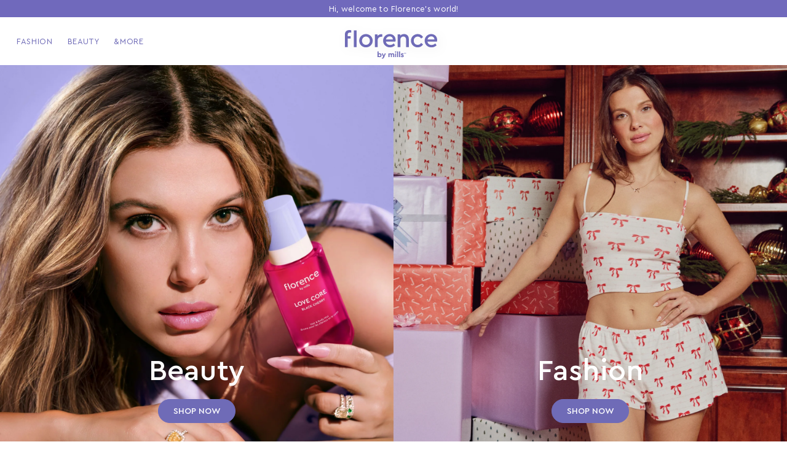

--- FILE ---
content_type: text/html; charset=utf-8
request_url: https://www.florencebymills.com/?ref=verygoodlight.com
body_size: 22791
content:



<a class="visibility-hidden" href="#main-content">Skip to main content</a>

<!doctype html>

<html
  class="no-js  template-index template-index-default not-a-shop "
  lang="en"
>
  <head>
    <meta content="72HcOAlVYdDwJmyjBu6QxkKHW5K9qMPX2KdVHAGIplc" name="google-site-verification">
    <script>
window.KiwiSizing = window.KiwiSizing === undefined ? {} : window.KiwiSizing;
KiwiSizing.shop = "florence-by-mills-lp.myshopify.com";


</script>

    <!-- Basic page needs ================================================== -->
    <meta charset="utf-8">
    <meta http-equiv="X-UA-Compatible" content="IE=edge,chrome=1">

    

    

    

    <!-- Title and description ================================================== -->
    <title>
      Florence by Mills by Millie Bobby Brown | Official Website
      
      
      
    </title><meta name="description" content="Explore Florence by Mills: trendy fashion combined with natural beauty essentials for every girl. Feel confident and comfortable. Find out more!">


    <!-- Helpers ================================================== -->
    



    <!--- CANONICAL --->
    


        <link rel="canonical" href="https://www.florencebymills.com/">
    








<!-- seo_redirects -->

<!-- end seo_redirects -->
<!-- seo_pagination  -->



<!-- seo_pagination  -->
<!-- /snippets/social-meta-tags.liquid -->




<meta property="og:site_name" content="Florence by Mills LP">
<meta property="og:url" content="https://www.florencebymills.com/">
<meta property="og:title" content="Florence by Mills by Millie Bobby Brown | Official Website">
<meta property="og:type" content="website">
<meta property="og:description" content="Explore Florence by Mills: trendy fashion combined with natural beauty essentials for every girl. Feel confident and comfortable. Find out more!">





  <meta name="twitter:site" content="@https://">

<meta name="twitter:card" content="summary_large_image">
<meta name="twitter:title" content="Florence by Mills by Millie Bobby Brown | Official Website">
<meta name="twitter:description" content="Explore Florence by Mills: trendy fashion combined with natural beauty essentials for every girl. Feel confident and comfortable. Find out more!">


    

    <meta name="viewport" content="width=device-width,initial-scale=1,shrink-to-fit=no">
    <meta name="theme-color" content="#111827">

    <!-- CSS ================================================== -->

    <style>
  @font-face {
    font-family: 'Cera Pro';
    src: url('//www.florencebymills.com/cdn/shop/t/9/assets/CeraPro-Italic.eot?v=56999435248604980011761667640');
    src: local('Cera Pro Italic'), local('CeraPro-Italic'),
         url('//www.florencebymills.com/cdn/shop/t/9/assets/CeraPro-Italic.eot?%23iefix&v=56999435248604980011761667640') format('embedded-opentype'),
         url('//www.florencebymills.com/cdn/shop/t/9/assets/CeraPro-Italic.woff?v=24875923914505577181761667640') format('woff'),
         url('//www.florencebymills.com/cdn/shop/t/9/assets/CeraPro-Italic.ttf?v=78320911997497071341761667640') format('truetype');
    font-weight: normal;
    font-style: italic;
  }

  @font-face {
    font-family: 'Cera Pro';
    src: url('//www.florencebymills.com/cdn/shop/t/9/assets/CeraPro-Regular.eot?v=151072734715599106411761667640');
    src: local('Cera Pro Regular'), local('CeraPro-Regular'),
         url('//www.florencebymills.com/cdn/shop/t/9/assets/CeraPro-Regular.eot?%23iefix&v=151072734715599106411761667640') format('embedded-opentype'),
         url('//www.florencebymills.com/cdn/shop/t/9/assets/CeraPro-Regular.woff?v=100282895360869217511761667640') format('woff'),
         url('//www.florencebymills.com/cdn/shop/t/9/assets/CeraPro-Regular.ttf?v=119184611541629556531761667640') format('truetype');
    font-weight: normal;
    font-style: normal;
  }

  @font-face {
    font-family: 'Cera Pro';
    src: url('//www.florencebymills.com/cdn/shop/t/9/assets/CeraPro-BlackItalic.eot?v=84965587303023913381761667640');
    src: local('Cera Pro Black Italic'), local('CeraPro-BlackItalic'),
         url('//www.florencebymills.com/cdn/shop/t/9/assets/CeraPro-BlackItalic.eot?%23iefix&v=84965587303023913381761667640') format('embedded-opentype'),
         url('//www.florencebymills.com/cdn/shop/t/9/assets/CeraPro-BlackItalic.woff?v=41357831166705030731761667640') format('woff'),
         url('//www.florencebymills.com/cdn/shop/t/9/assets/CeraPro-BlackItalic.ttf?v=73314172271321501441761667640') format('truetype');
    font-weight: 900;
    font-style: italic;
  }

  @font-face {
    font-family: 'Cera Pro';
    src: url('//www.florencebymills.com/cdn/shop/t/9/assets/CeraPro-Light.eot?v=50761659503895822711761667640');
    src: local('Cera Pro Light'), local('CeraPro-Light'),
         url('//www.florencebymills.com/cdn/shop/t/9/assets/CeraPro-Light.eot?%23iefix&v=50761659503895822711761667640') format('embedded-opentype'),
         url('//www.florencebymills.com/cdn/shop/t/9/assets/CeraPro-Light.woff?v=169934530422411573841761667640') format('woff'),
         url('//www.florencebymills.com/cdn/shop/t/9/assets/CeraPro-Light.ttf?v=82753410846280417241761667640') format('truetype');
    font-weight: 300;
    font-style: normal;
  }

  @font-face {
    font-family: 'Cera Pro';
    src: url('//www.florencebymills.com/cdn/shop/t/9/assets/CeraPro-BoldItalic.eot?v=126429807665268686091761667640');
    src: local('Cera Pro Bold Italic'), local('CeraPro-BoldItalic'),
         url('//www.florencebymills.com/cdn/shop/t/9/assets/CeraPro-BoldItalic.eot?%23iefix&v=126429807665268686091761667640') format('embedded-opentype'),
         url('//www.florencebymills.com/cdn/shop/t/9/assets/CeraPro-BoldItalic.woff?v=107263683124437271141761667640') format('woff'),
         url('//www.florencebymills.com/cdn/shop/t/9/assets/CeraPro-BoldItalic.ttf?v=60345862799757339381761667640') format('truetype');
    font-weight: bold;
    font-style: italic;
  }

  @font-face {
    font-family: 'Cera Pro';
    src: url('//www.florencebymills.com/cdn/shop/t/9/assets/CeraPro-Black.eot?v=116772974369564865171761667640');
    src: local('Cera Pro Black'), local('CeraPro-Black'),
         url('//www.florencebymills.com/cdn/shop/t/9/assets/CeraPro-Black.eot?%23iefix&v=116772974369564865171761667640') format('embedded-opentype'),
         url('//www.florencebymills.com/cdn/shop/t/9/assets/CeraPro-Black.woff?v=97684546873235274471761667640') format('woff'),
         url('//www.florencebymills.com/cdn/shop/t/9/assets/CeraPro-Black.ttf?v=14880160210754670841761667640') format('truetype');
    font-weight: 900;
    font-style: normal;
  }

  @font-face {
    font-family: 'Cera Pro';
    src: url('//www.florencebymills.com/cdn/shop/t/9/assets/CeraPro-Medium.eot?v=79348586374811171571761667640');
    src: local('Cera Pro Medium'), local('CeraPro-Medium'),
         url('//www.florencebymills.com/cdn/shop/t/9/assets/CeraPro-Medium.eot?%23iefix&v=79348586374811171571761667640') format('embedded-opentype'),
         url('//www.florencebymills.com/cdn/shop/t/9/assets/CeraPro-Medium.woff?v=174373616738550059021761667640') format('woff'),
         url('//www.florencebymills.com/cdn/shop/t/9/assets/CeraPro-Medium.ttf?v=3371011475433482471761667640') format('truetype');
    font-weight: 500;
    font-style: normal;
  }

  @font-face {
    font-family: 'Cera Pro';
    src: url('//www.florencebymills.com/cdn/shop/t/9/assets/CeraPro-Bold.eot?v=30263934665261658941761667640');
    src: local('Cera Pro Bold'), local('CeraPro-Bold'),
         url('//www.florencebymills.com/cdn/shop/t/9/assets/CeraPro-Bold.eot?%23iefix&v=30263934665261658941761667640') format('embedded-opentype'),
         url('//www.florencebymills.com/cdn/shop/t/9/assets/CeraPro-Bold.woff?v=53793675836410314371761667640') format('woff'),
         url('//www.florencebymills.com/cdn/shop/t/9/assets/CeraPro-Bold.ttf?v=65006564225807079121761667640') format('truetype');
    font-weight: bold;
    font-style: normal;
  }

  @font-face {
    font-family: 'Cera Pro';
    src: url('//www.florencebymills.com/cdn/shop/t/9/assets/CeraPro-Thin.eot?v=169165682461200434131761667640');
    src: local('Cera Pro Thin'), local('CeraPro-Thin'),
         url('//www.florencebymills.com/cdn/shop/t/9/assets/CeraPro-Thin.eot?%23iefix&v=169165682461200434131761667640') format('embedded-opentype'),
         url('//www.florencebymills.com/cdn/shop/t/9/assets/CeraPro-Thin.woff?v=102085447561900949701761667640') format('woff'),
         url('//www.florencebymills.com/cdn/shop/t/9/assets/CeraPro-Thin.ttf?v=131950991215866770781761667640') format('truetype');
    font-weight: 100;
    font-style: normal;
  }

  @font-face {
    font-family: 'Cera Pro';
    src: url('//www.florencebymills.com/cdn/shop/t/9/assets/CeraPro-MediumItalic.eot?v=76142790072622663201761667640');
    src: local('Cera Pro Medium Italic'), local('CeraPro-MediumItalic'),
         url('//www.florencebymills.com/cdn/shop/t/9/assets/CeraPro-MediumItalic.eot?%23iefix&v=76142790072622663201761667640') format('embedded-opentype'),
         url('//www.florencebymills.com/cdn/shop/t/9/assets/CeraPro-MediumItalic.woff?v=45677097478838048101761667640') format('woff'),
         url('//www.florencebymills.com/cdn/shop/t/9/assets/CeraPro-MediumItalic.ttf?v=127369036376404646721761667640') format('truetype');
    font-weight: 500;
    font-style: italic;
  }

  @font-face {
    font-family: 'Cera Pro';
    src: url('//www.florencebymills.com/cdn/shop/t/9/assets/CeraPro-LightItalic.eot?v=49722353465257528551761667640');
    src: local('Cera Pro Light Italic'), local('CeraPro-LightItalic'),
         url('//www.florencebymills.com/cdn/shop/t/9/assets/CeraPro-LightItalic.eot?%23iefix&v=49722353465257528551761667640') format('embedded-opentype'),
         url('//www.florencebymills.com/cdn/shop/t/9/assets/CeraPro-LightItalic.woff?v=52442869099244171991761667640') format('woff'),
         url('//www.florencebymills.com/cdn/shop/t/9/assets/CeraPro-LightItalic.ttf?v=97286382055022748931761667640') format('truetype');
    font-weight: 300;
    font-style: italic;
  }

  @font-face {
    font-family: 'Cera Pro';
    src: url('//www.florencebymills.com/cdn/shop/t/9/assets/CeraPro-ThinItalic.eot?v=149970707664743692901761667640');
    src: local('Cera Pro Thin Italic'), local('CeraPro-ThinItalic'),
         url('//www.florencebymills.com/cdn/shop/t/9/assets/CeraPro-ThinItalic.eot?%23iefix&v=149970707664743692901761667640') format('embedded-opentype'),
         url('//www.florencebymills.com/cdn/shop/t/9/assets/CeraPro-ThinItalic.woff?v=124389988179914959741761667640') format('woff'),
         url('//www.florencebymills.com/cdn/shop/t/9/assets/CeraPro-ThinItalic.ttf?v=36251732286852304221761667640') format('truetype');
    font-weight: 100;
    font-style: italic;
  }

  @font-face{
    font-family: "Jeff Script W08 Regular";
    src: url('//www.florencebymills.com/cdn/shop/t/9/assets/9b161d3d18d5882263cb074c8ec24e85.eot?v=72975949574555645951761667640');
    src: url('//www.florencebymills.com/cdn/shop/t/9/assets/9b161d3d18d5882263cb074c8ec24e85.eot?%23iefix&v=72975949574555645951761667640')format("embedded-opentype"),
        url('//www.florencebymills.com/cdn/shop/t/9/assets/9b161d3d18d5882263cb074c8ec24e85.woff?v=67558494000997732541761667640')format("woff"),
        url('//www.florencebymills.com/cdn/shop/t/9/assets/9b161d3d18d5882263cb074c8ec24e85.woff2?v=117542019663503492481761667640')format("woff2"),
        url('//www.florencebymills.com/cdn/shop/t/9/assets/9b161d3d18d5882263cb074c8ec24e85.ttf?v=42752546378222882121761667640')format("truetype"),
        url('//www.florencebymills.com/cdn/shop/t/9/assets/9b161d3d18d5882263cb074c8ec24e85.svg%23Jeff%20Script%20W08%20Regular?v=4678')format("svg");
    font-weight:normal;
    font-style:normal;
    font-display:swap;
  }

  :root {
    --font-primary: 'Cera Pro', sans-serif;
    --font-secondary: 'Cera Pro', sans-serif;
    --font-tertiary: 'Jeff Script W08 Regular';
    --regular: 400;
    --bold: 700;
  }
</style>

    
<link type="text/css" href="//www.florencebymills.com/cdn/shop/t/9/assets/layout.theme.css?v=58594601097457983521761667640" rel="stylesheet"><link rel="prefetch" href="//www.florencebymills.com/cdn/shop/t/9/assets/template.404.css?v=53400759675065293691761667640" as="style"><link rel="prefetch" href="//www.florencebymills.com/cdn/shop/t/9/assets/template.blog.css?v=117829632926985192311761667640" as="style"><link rel="prefetch" href="//www.florencebymills.com/cdn/shop/t/9/assets/template.search.css?v=17648478117115489621761667640" as="style">

    <!-- Sections ================================================== -->
    <script>
      window.theme = window.theme || {};
      theme.strings = {
        zoomClose: "Close (Esc)",
        zoomPrev: "Previous (Left arrow key)",
        zoomNext: "Next (Right arrow key)",
        moneyFormat: "£{{amount}}",
        addressError: "Error looking up that address",
        addressNoResults: "No results for that address",
        addressQueryLimit: "You have exceeded the Google API usage limit. Consider upgrading to a \u003ca href=\"https:\/\/developers.google.com\/maps\/premium\/usage-limits\"\u003ePremium Plan\u003c\/a\u003e.",
        authError: "There was a problem authenticating your Google Maps account.",
        cartEmpty: "Your cart is currently empty.",
        cartCookies: "Enable cookies to use the shopping cart",
        cartSavings: "You're saving [savings]",
        productSlideLabel: "Slide [slide_number] of [slide_max]."
      };
      theme.settings = {
        cartType: "drawer",
        gridType: null
      };

      theme.isUserLoggedIn =  false 
    </script>

    <script src="//www.florencebymills.com/cdn/shop/t/9/assets/jquery.min.js?v=68080340163451936531761667640" type="text/javascript"></script>
    <script src="//www.florencebymills.com/cdn/shop/t/9/assets/swiper-bundle.min.js?v=158243942071889811481761667640" type="text/javascript"></script>
    <link href="//www.florencebymills.com/cdn/shop/t/9/assets/swiper-bundle.min.css?v=116032253986172246541761667640" rel="stylesheet" type="text/css" media="all" />
    <script src="//www.florencebymills.com/cdn/shop/t/9/assets/handlebars.js?v=105375274022793300731761667640" defer="defer"></script>

    

    

    
<script type="text/javascript" src="//www.florencebymills.com/cdn/shop/t/9/assets/defaultVendors@layout.theme.js?v=146235105483440372591761667640" defer="defer"></script><script type="text/javascript" src="//www.florencebymills.com/cdn/shop/t/9/assets/layout.theme.js?v=129956650958825868211761667640" defer="defer"></script><link rel="prefetch" href="//www.florencebymills.com/cdn/shop/t/9/assets/template.404.js?v=72819908583841342421761667640" as="script"><link rel="prefetch" href="//www.florencebymills.com/cdn/shop/t/9/assets/template.blog.js?v=111603181540343972631761667640" as="script"><link rel="prefetch" href="//www.florencebymills.com/cdn/shop/t/9/assets/template.collection.js?v=111603181540343972631761667640" as="script"><link rel="prefetch" href="//www.florencebymills.com/cdn/shop/t/9/assets/defaultVendors@template.product.js?v=33132635242502576091761667640" as="script"><link rel="prefetch" href="//www.florencebymills.com/cdn/shop/t/9/assets/template.product.js?v=7998627264140801951761667640" as="script"><link rel="prefetch" href="//www.florencebymills.com/cdn/shop/t/9/assets/template.search.js?v=111603181540343972631761667640" as="script"><link rel="prefetch" href="//www.florencebymills.com/cdn/shop/t/9/assets/template.register.js?v=111603181540343972631761667640" as="script">

    

    <!-- Header hook for plugins ================================================== -->
    
    <script>window.performance && window.performance.mark && window.performance.mark('shopify.content_for_header.start');</script><meta id="shopify-digital-wallet" name="shopify-digital-wallet" content="/81375232286/digital_wallets/dialog">
<script async="async" src="/checkouts/internal/preloads.js?locale=en-GB"></script>
<script id="shopify-features" type="application/json">{"accessToken":"345aa5487dc7ca3ca0be5bda36cc6335","betas":["rich-media-storefront-analytics"],"domain":"www.florencebymills.com","predictiveSearch":true,"shopId":81375232286,"locale":"en"}</script>
<script>var Shopify = Shopify || {};
Shopify.shop = "florence-by-mills-lp.myshopify.com";
Shopify.locale = "en";
Shopify.currency = {"active":"GBP","rate":"1.0"};
Shopify.country = "GB";
Shopify.theme = {"name":"PROD | GFNC x Florency by Mills","id":183092445557,"schema_name":"dAgency","schema_version":"1.0.0","theme_store_id":null,"role":"main"};
Shopify.theme.handle = "null";
Shopify.theme.style = {"id":null,"handle":null};
Shopify.cdnHost = "www.florencebymills.com/cdn";
Shopify.routes = Shopify.routes || {};
Shopify.routes.root = "/";</script>
<script type="module">!function(o){(o.Shopify=o.Shopify||{}).modules=!0}(window);</script>
<script>!function(o){function n(){var o=[];function n(){o.push(Array.prototype.slice.apply(arguments))}return n.q=o,n}var t=o.Shopify=o.Shopify||{};t.loadFeatures=n(),t.autoloadFeatures=n()}(window);</script>
<script id="shop-js-analytics" type="application/json">{"pageType":"index"}</script>
<script defer="defer" async type="module" src="//www.florencebymills.com/cdn/shopifycloud/shop-js/modules/v2/client.init-shop-cart-sync_C5BV16lS.en.esm.js"></script>
<script defer="defer" async type="module" src="//www.florencebymills.com/cdn/shopifycloud/shop-js/modules/v2/chunk.common_CygWptCX.esm.js"></script>
<script type="module">
  await import("//www.florencebymills.com/cdn/shopifycloud/shop-js/modules/v2/client.init-shop-cart-sync_C5BV16lS.en.esm.js");
await import("//www.florencebymills.com/cdn/shopifycloud/shop-js/modules/v2/chunk.common_CygWptCX.esm.js");

  window.Shopify.SignInWithShop?.initShopCartSync?.({"fedCMEnabled":true,"windoidEnabled":true});

</script>
<script id="__st">var __st={"a":81375232286,"offset":-18000,"reqid":"f8028321-36e0-4ed3-979f-bd1b3b3e3b37-1768834667","pageurl":"www.florencebymills.com\/","u":"3a52991627dd","p":"home"};</script>
<script>window.ShopifyPaypalV4VisibilityTracking = true;</script>
<script id="captcha-bootstrap">!function(){'use strict';const t='contact',e='account',n='new_comment',o=[[t,t],['blogs',n],['comments',n],[t,'customer']],c=[[e,'customer_login'],[e,'guest_login'],[e,'recover_customer_password'],[e,'create_customer']],r=t=>t.map((([t,e])=>`form[action*='/${t}']:not([data-nocaptcha='true']) input[name='form_type'][value='${e}']`)).join(','),a=t=>()=>t?[...document.querySelectorAll(t)].map((t=>t.form)):[];function s(){const t=[...o],e=r(t);return a(e)}const i='password',u='form_key',d=['recaptcha-v3-token','g-recaptcha-response','h-captcha-response',i],f=()=>{try{return window.sessionStorage}catch{return}},m='__shopify_v',_=t=>t.elements[u];function p(t,e,n=!1){try{const o=window.sessionStorage,c=JSON.parse(o.getItem(e)),{data:r}=function(t){const{data:e,action:n}=t;return t[m]||n?{data:e,action:n}:{data:t,action:n}}(c);for(const[e,n]of Object.entries(r))t.elements[e]&&(t.elements[e].value=n);n&&o.removeItem(e)}catch(o){console.error('form repopulation failed',{error:o})}}const l='form_type',E='cptcha';function T(t){t.dataset[E]=!0}const w=window,h=w.document,L='Shopify',v='ce_forms',y='captcha';let A=!1;((t,e)=>{const n=(g='f06e6c50-85a8-45c8-87d0-21a2b65856fe',I='https://cdn.shopify.com/shopifycloud/storefront-forms-hcaptcha/ce_storefront_forms_captcha_hcaptcha.v1.5.2.iife.js',D={infoText:'Protected by hCaptcha',privacyText:'Privacy',termsText:'Terms'},(t,e,n)=>{const o=w[L][v],c=o.bindForm;if(c)return c(t,g,e,D).then(n);var r;o.q.push([[t,g,e,D],n]),r=I,A||(h.body.append(Object.assign(h.createElement('script'),{id:'captcha-provider',async:!0,src:r})),A=!0)});var g,I,D;w[L]=w[L]||{},w[L][v]=w[L][v]||{},w[L][v].q=[],w[L][y]=w[L][y]||{},w[L][y].protect=function(t,e){n(t,void 0,e),T(t)},Object.freeze(w[L][y]),function(t,e,n,w,h,L){const[v,y,A,g]=function(t,e,n){const i=e?o:[],u=t?c:[],d=[...i,...u],f=r(d),m=r(i),_=r(d.filter((([t,e])=>n.includes(e))));return[a(f),a(m),a(_),s()]}(w,h,L),I=t=>{const e=t.target;return e instanceof HTMLFormElement?e:e&&e.form},D=t=>v().includes(t);t.addEventListener('submit',(t=>{const e=I(t);if(!e)return;const n=D(e)&&!e.dataset.hcaptchaBound&&!e.dataset.recaptchaBound,o=_(e),c=g().includes(e)&&(!o||!o.value);(n||c)&&t.preventDefault(),c&&!n&&(function(t){try{if(!f())return;!function(t){const e=f();if(!e)return;const n=_(t);if(!n)return;const o=n.value;o&&e.removeItem(o)}(t);const e=Array.from(Array(32),(()=>Math.random().toString(36)[2])).join('');!function(t,e){_(t)||t.append(Object.assign(document.createElement('input'),{type:'hidden',name:u})),t.elements[u].value=e}(t,e),function(t,e){const n=f();if(!n)return;const o=[...t.querySelectorAll(`input[type='${i}']`)].map((({name:t})=>t)),c=[...d,...o],r={};for(const[a,s]of new FormData(t).entries())c.includes(a)||(r[a]=s);n.setItem(e,JSON.stringify({[m]:1,action:t.action,data:r}))}(t,e)}catch(e){console.error('failed to persist form',e)}}(e),e.submit())}));const S=(t,e)=>{t&&!t.dataset[E]&&(n(t,e.some((e=>e===t))),T(t))};for(const o of['focusin','change'])t.addEventListener(o,(t=>{const e=I(t);D(e)&&S(e,y())}));const B=e.get('form_key'),M=e.get(l),P=B&&M;t.addEventListener('DOMContentLoaded',(()=>{const t=y();if(P)for(const e of t)e.elements[l].value===M&&p(e,B);[...new Set([...A(),...v().filter((t=>'true'===t.dataset.shopifyCaptcha))])].forEach((e=>S(e,t)))}))}(h,new URLSearchParams(w.location.search),n,t,e,['guest_login'])})(!0,!0)}();</script>
<script integrity="sha256-4kQ18oKyAcykRKYeNunJcIwy7WH5gtpwJnB7kiuLZ1E=" data-source-attribution="shopify.loadfeatures" defer="defer" src="//www.florencebymills.com/cdn/shopifycloud/storefront/assets/storefront/load_feature-a0a9edcb.js" crossorigin="anonymous"></script>
<script data-source-attribution="shopify.dynamic_checkout.dynamic.init">var Shopify=Shopify||{};Shopify.PaymentButton=Shopify.PaymentButton||{isStorefrontPortableWallets:!0,init:function(){window.Shopify.PaymentButton.init=function(){};var t=document.createElement("script");t.src="https://www.florencebymills.com/cdn/shopifycloud/portable-wallets/latest/portable-wallets.en.js",t.type="module",document.head.appendChild(t)}};
</script>
<script data-source-attribution="shopify.dynamic_checkout.buyer_consent">
  function portableWalletsHideBuyerConsent(e){var t=document.getElementById("shopify-buyer-consent"),n=document.getElementById("shopify-subscription-policy-button");t&&n&&(t.classList.add("hidden"),t.setAttribute("aria-hidden","true"),n.removeEventListener("click",e))}function portableWalletsShowBuyerConsent(e){var t=document.getElementById("shopify-buyer-consent"),n=document.getElementById("shopify-subscription-policy-button");t&&n&&(t.classList.remove("hidden"),t.removeAttribute("aria-hidden"),n.addEventListener("click",e))}window.Shopify?.PaymentButton&&(window.Shopify.PaymentButton.hideBuyerConsent=portableWalletsHideBuyerConsent,window.Shopify.PaymentButton.showBuyerConsent=portableWalletsShowBuyerConsent);
</script>
<script data-source-attribution="shopify.dynamic_checkout.cart.bootstrap">document.addEventListener("DOMContentLoaded",(function(){function t(){return document.querySelector("shopify-accelerated-checkout-cart, shopify-accelerated-checkout")}if(t())Shopify.PaymentButton.init();else{new MutationObserver((function(e,n){t()&&(Shopify.PaymentButton.init(),n.disconnect())})).observe(document.body,{childList:!0,subtree:!0})}}));
</script>

<script>window.performance && window.performance.mark && window.performance.mark('shopify.content_for_header.end');</script>

    <script src="//www.florencebymills.com/cdn/shop/t/9/assets/modernizr.min.js?v=133781588196947653521761667640" type="text/javascript"></script>

    

    
    

    <script>
      if (typeof window.dAgency == 'undefined') {
        window.dAgency = {
          section_js: {},
        };
      }
    </script>

    <script type="text/javascript">
      (function (d, w, s, u, y, z) {
        y = d.createElement(s);
        z = d.getElementsByTagName(s)[0];
        y.src = u;
        y.type = 'text/javascript';
        y.async = 1;
        z.parentNode.insertBefore(y, z);
      })(document, window, 'script', 'https://assets.livestory.io/dist/livestory-artdiana.min.js');
    </script>
  <!-- BEGIN app block: shopify://apps/consentmo-gdpr/blocks/gdpr_cookie_consent/4fbe573f-a377-4fea-9801-3ee0858cae41 -->


<!-- END app block --><script src="https://cdn.shopify.com/extensions/019bd530-527f-74d1-82b1-fdf7300fdcb0/consentmo-gdpr-576/assets/consentmo_cookie_consent.js" type="text/javascript" defer="defer"></script>
<link href="https://monorail-edge.shopifysvc.com" rel="dns-prefetch">
<script>(function(){if ("sendBeacon" in navigator && "performance" in window) {try {var session_token_from_headers = performance.getEntriesByType('navigation')[0].serverTiming.find(x => x.name == '_s').description;} catch {var session_token_from_headers = undefined;}var session_cookie_matches = document.cookie.match(/_shopify_s=([^;]*)/);var session_token_from_cookie = session_cookie_matches && session_cookie_matches.length === 2 ? session_cookie_matches[1] : "";var session_token = session_token_from_headers || session_token_from_cookie || "";function handle_abandonment_event(e) {var entries = performance.getEntries().filter(function(entry) {return /monorail-edge.shopifysvc.com/.test(entry.name);});if (!window.abandonment_tracked && entries.length === 0) {window.abandonment_tracked = true;var currentMs = Date.now();var navigation_start = performance.timing.navigationStart;var payload = {shop_id: 81375232286,url: window.location.href,navigation_start,duration: currentMs - navigation_start,session_token,page_type: "index"};window.navigator.sendBeacon("https://monorail-edge.shopifysvc.com/v1/produce", JSON.stringify({schema_id: "online_store_buyer_site_abandonment/1.1",payload: payload,metadata: {event_created_at_ms: currentMs,event_sent_at_ms: currentMs}}));}}window.addEventListener('pagehide', handle_abandonment_event);}}());</script>
<script id="web-pixels-manager-setup">(function e(e,d,r,n,o){if(void 0===o&&(o={}),!Boolean(null===(a=null===(i=window.Shopify)||void 0===i?void 0:i.analytics)||void 0===a?void 0:a.replayQueue)){var i,a;window.Shopify=window.Shopify||{};var t=window.Shopify;t.analytics=t.analytics||{};var s=t.analytics;s.replayQueue=[],s.publish=function(e,d,r){return s.replayQueue.push([e,d,r]),!0};try{self.performance.mark("wpm:start")}catch(e){}var l=function(){var e={modern:/Edge?\/(1{2}[4-9]|1[2-9]\d|[2-9]\d{2}|\d{4,})\.\d+(\.\d+|)|Firefox\/(1{2}[4-9]|1[2-9]\d|[2-9]\d{2}|\d{4,})\.\d+(\.\d+|)|Chrom(ium|e)\/(9{2}|\d{3,})\.\d+(\.\d+|)|(Maci|X1{2}).+ Version\/(15\.\d+|(1[6-9]|[2-9]\d|\d{3,})\.\d+)([,.]\d+|)( \(\w+\)|)( Mobile\/\w+|) Safari\/|Chrome.+OPR\/(9{2}|\d{3,})\.\d+\.\d+|(CPU[ +]OS|iPhone[ +]OS|CPU[ +]iPhone|CPU IPhone OS|CPU iPad OS)[ +]+(15[._]\d+|(1[6-9]|[2-9]\d|\d{3,})[._]\d+)([._]\d+|)|Android:?[ /-](13[3-9]|1[4-9]\d|[2-9]\d{2}|\d{4,})(\.\d+|)(\.\d+|)|Android.+Firefox\/(13[5-9]|1[4-9]\d|[2-9]\d{2}|\d{4,})\.\d+(\.\d+|)|Android.+Chrom(ium|e)\/(13[3-9]|1[4-9]\d|[2-9]\d{2}|\d{4,})\.\d+(\.\d+|)|SamsungBrowser\/([2-9]\d|\d{3,})\.\d+/,legacy:/Edge?\/(1[6-9]|[2-9]\d|\d{3,})\.\d+(\.\d+|)|Firefox\/(5[4-9]|[6-9]\d|\d{3,})\.\d+(\.\d+|)|Chrom(ium|e)\/(5[1-9]|[6-9]\d|\d{3,})\.\d+(\.\d+|)([\d.]+$|.*Safari\/(?![\d.]+ Edge\/[\d.]+$))|(Maci|X1{2}).+ Version\/(10\.\d+|(1[1-9]|[2-9]\d|\d{3,})\.\d+)([,.]\d+|)( \(\w+\)|)( Mobile\/\w+|) Safari\/|Chrome.+OPR\/(3[89]|[4-9]\d|\d{3,})\.\d+\.\d+|(CPU[ +]OS|iPhone[ +]OS|CPU[ +]iPhone|CPU IPhone OS|CPU iPad OS)[ +]+(10[._]\d+|(1[1-9]|[2-9]\d|\d{3,})[._]\d+)([._]\d+|)|Android:?[ /-](13[3-9]|1[4-9]\d|[2-9]\d{2}|\d{4,})(\.\d+|)(\.\d+|)|Mobile Safari.+OPR\/([89]\d|\d{3,})\.\d+\.\d+|Android.+Firefox\/(13[5-9]|1[4-9]\d|[2-9]\d{2}|\d{4,})\.\d+(\.\d+|)|Android.+Chrom(ium|e)\/(13[3-9]|1[4-9]\d|[2-9]\d{2}|\d{4,})\.\d+(\.\d+|)|Android.+(UC? ?Browser|UCWEB|U3)[ /]?(15\.([5-9]|\d{2,})|(1[6-9]|[2-9]\d|\d{3,})\.\d+)\.\d+|SamsungBrowser\/(5\.\d+|([6-9]|\d{2,})\.\d+)|Android.+MQ{2}Browser\/(14(\.(9|\d{2,})|)|(1[5-9]|[2-9]\d|\d{3,})(\.\d+|))(\.\d+|)|K[Aa][Ii]OS\/(3\.\d+|([4-9]|\d{2,})\.\d+)(\.\d+|)/},d=e.modern,r=e.legacy,n=navigator.userAgent;return n.match(d)?"modern":n.match(r)?"legacy":"unknown"}(),u="modern"===l?"modern":"legacy",c=(null!=n?n:{modern:"",legacy:""})[u],f=function(e){return[e.baseUrl,"/wpm","/b",e.hashVersion,"modern"===e.buildTarget?"m":"l",".js"].join("")}({baseUrl:d,hashVersion:r,buildTarget:u}),m=function(e){var d=e.version,r=e.bundleTarget,n=e.surface,o=e.pageUrl,i=e.monorailEndpoint;return{emit:function(e){var a=e.status,t=e.errorMsg,s=(new Date).getTime(),l=JSON.stringify({metadata:{event_sent_at_ms:s},events:[{schema_id:"web_pixels_manager_load/3.1",payload:{version:d,bundle_target:r,page_url:o,status:a,surface:n,error_msg:t},metadata:{event_created_at_ms:s}}]});if(!i)return console&&console.warn&&console.warn("[Web Pixels Manager] No Monorail endpoint provided, skipping logging."),!1;try{return self.navigator.sendBeacon.bind(self.navigator)(i,l)}catch(e){}var u=new XMLHttpRequest;try{return u.open("POST",i,!0),u.setRequestHeader("Content-Type","text/plain"),u.send(l),!0}catch(e){return console&&console.warn&&console.warn("[Web Pixels Manager] Got an unhandled error while logging to Monorail."),!1}}}}({version:r,bundleTarget:l,surface:e.surface,pageUrl:self.location.href,monorailEndpoint:e.monorailEndpoint});try{o.browserTarget=l,function(e){var d=e.src,r=e.async,n=void 0===r||r,o=e.onload,i=e.onerror,a=e.sri,t=e.scriptDataAttributes,s=void 0===t?{}:t,l=document.createElement("script"),u=document.querySelector("head"),c=document.querySelector("body");if(l.async=n,l.src=d,a&&(l.integrity=a,l.crossOrigin="anonymous"),s)for(var f in s)if(Object.prototype.hasOwnProperty.call(s,f))try{l.dataset[f]=s[f]}catch(e){}if(o&&l.addEventListener("load",o),i&&l.addEventListener("error",i),u)u.appendChild(l);else{if(!c)throw new Error("Did not find a head or body element to append the script");c.appendChild(l)}}({src:f,async:!0,onload:function(){if(!function(){var e,d;return Boolean(null===(d=null===(e=window.Shopify)||void 0===e?void 0:e.analytics)||void 0===d?void 0:d.initialized)}()){var d=window.webPixelsManager.init(e)||void 0;if(d){var r=window.Shopify.analytics;r.replayQueue.forEach((function(e){var r=e[0],n=e[1],o=e[2];d.publishCustomEvent(r,n,o)})),r.replayQueue=[],r.publish=d.publishCustomEvent,r.visitor=d.visitor,r.initialized=!0}}},onerror:function(){return m.emit({status:"failed",errorMsg:"".concat(f," has failed to load")})},sri:function(e){var d=/^sha384-[A-Za-z0-9+/=]+$/;return"string"==typeof e&&d.test(e)}(c)?c:"",scriptDataAttributes:o}),m.emit({status:"loading"})}catch(e){m.emit({status:"failed",errorMsg:(null==e?void 0:e.message)||"Unknown error"})}}})({shopId: 81375232286,storefrontBaseUrl: "https://www.florencebymills.com",extensionsBaseUrl: "https://extensions.shopifycdn.com/cdn/shopifycloud/web-pixels-manager",monorailEndpoint: "https://monorail-edge.shopifysvc.com/unstable/produce_batch",surface: "storefront-renderer",enabledBetaFlags: ["2dca8a86"],webPixelsConfigList: [{"id":"727810334","configuration":"{\"config\":\"{\\\"pixel_id\\\":\\\"G-7TXGT68HDD\\\",\\\"gtag_events\\\":[{\\\"type\\\":\\\"purchase\\\",\\\"action_label\\\":\\\"G-7TXGT68HDD\\\"},{\\\"type\\\":\\\"page_view\\\",\\\"action_label\\\":\\\"G-7TXGT68HDD\\\"},{\\\"type\\\":\\\"view_item\\\",\\\"action_label\\\":\\\"G-7TXGT68HDD\\\"},{\\\"type\\\":\\\"search\\\",\\\"action_label\\\":\\\"G-7TXGT68HDD\\\"},{\\\"type\\\":\\\"add_to_cart\\\",\\\"action_label\\\":\\\"G-7TXGT68HDD\\\"},{\\\"type\\\":\\\"begin_checkout\\\",\\\"action_label\\\":\\\"G-7TXGT68HDD\\\"},{\\\"type\\\":\\\"add_payment_info\\\",\\\"action_label\\\":\\\"G-7TXGT68HDD\\\"}],\\\"enable_monitoring_mode\\\":false}\"}","eventPayloadVersion":"v1","runtimeContext":"OPEN","scriptVersion":"b2a88bafab3e21179ed38636efcd8a93","type":"APP","apiClientId":1780363,"privacyPurposes":[],"dataSharingAdjustments":{"protectedCustomerApprovalScopes":["read_customer_address","read_customer_email","read_customer_name","read_customer_personal_data","read_customer_phone"]}},{"id":"shopify-app-pixel","configuration":"{}","eventPayloadVersion":"v1","runtimeContext":"STRICT","scriptVersion":"0450","apiClientId":"shopify-pixel","type":"APP","privacyPurposes":["ANALYTICS","MARKETING"]},{"id":"shopify-custom-pixel","eventPayloadVersion":"v1","runtimeContext":"LAX","scriptVersion":"0450","apiClientId":"shopify-pixel","type":"CUSTOM","privacyPurposes":["ANALYTICS","MARKETING"]}],isMerchantRequest: false,initData: {"shop":{"name":"Florence by Mills LP","paymentSettings":{"currencyCode":"GBP"},"myshopifyDomain":"florence-by-mills-lp.myshopify.com","countryCode":"GB","storefrontUrl":"https:\/\/www.florencebymills.com"},"customer":null,"cart":null,"checkout":null,"productVariants":[],"purchasingCompany":null},},"https://www.florencebymills.com/cdn","fcfee988w5aeb613cpc8e4bc33m6693e112",{"modern":"","legacy":""},{"shopId":"81375232286","storefrontBaseUrl":"https:\/\/www.florencebymills.com","extensionBaseUrl":"https:\/\/extensions.shopifycdn.com\/cdn\/shopifycloud\/web-pixels-manager","surface":"storefront-renderer","enabledBetaFlags":"[\"2dca8a86\"]","isMerchantRequest":"false","hashVersion":"fcfee988w5aeb613cpc8e4bc33m6693e112","publish":"custom","events":"[[\"page_viewed\",{}]]"});</script><script>
  window.ShopifyAnalytics = window.ShopifyAnalytics || {};
  window.ShopifyAnalytics.meta = window.ShopifyAnalytics.meta || {};
  window.ShopifyAnalytics.meta.currency = 'GBP';
  var meta = {"page":{"pageType":"home","requestId":"f8028321-36e0-4ed3-979f-bd1b3b3e3b37-1768834667"}};
  for (var attr in meta) {
    window.ShopifyAnalytics.meta[attr] = meta[attr];
  }
</script>
<script class="analytics">
  (function () {
    var customDocumentWrite = function(content) {
      var jquery = null;

      if (window.jQuery) {
        jquery = window.jQuery;
      } else if (window.Checkout && window.Checkout.$) {
        jquery = window.Checkout.$;
      }

      if (jquery) {
        jquery('body').append(content);
      }
    };

    var hasLoggedConversion = function(token) {
      if (token) {
        return document.cookie.indexOf('loggedConversion=' + token) !== -1;
      }
      return false;
    }

    var setCookieIfConversion = function(token) {
      if (token) {
        var twoMonthsFromNow = new Date(Date.now());
        twoMonthsFromNow.setMonth(twoMonthsFromNow.getMonth() + 2);

        document.cookie = 'loggedConversion=' + token + '; expires=' + twoMonthsFromNow;
      }
    }

    var trekkie = window.ShopifyAnalytics.lib = window.trekkie = window.trekkie || [];
    if (trekkie.integrations) {
      return;
    }
    trekkie.methods = [
      'identify',
      'page',
      'ready',
      'track',
      'trackForm',
      'trackLink'
    ];
    trekkie.factory = function(method) {
      return function() {
        var args = Array.prototype.slice.call(arguments);
        args.unshift(method);
        trekkie.push(args);
        return trekkie;
      };
    };
    for (var i = 0; i < trekkie.methods.length; i++) {
      var key = trekkie.methods[i];
      trekkie[key] = trekkie.factory(key);
    }
    trekkie.load = function(config) {
      trekkie.config = config || {};
      trekkie.config.initialDocumentCookie = document.cookie;
      var first = document.getElementsByTagName('script')[0];
      var script = document.createElement('script');
      script.type = 'text/javascript';
      script.onerror = function(e) {
        var scriptFallback = document.createElement('script');
        scriptFallback.type = 'text/javascript';
        scriptFallback.onerror = function(error) {
                var Monorail = {
      produce: function produce(monorailDomain, schemaId, payload) {
        var currentMs = new Date().getTime();
        var event = {
          schema_id: schemaId,
          payload: payload,
          metadata: {
            event_created_at_ms: currentMs,
            event_sent_at_ms: currentMs
          }
        };
        return Monorail.sendRequest("https://" + monorailDomain + "/v1/produce", JSON.stringify(event));
      },
      sendRequest: function sendRequest(endpointUrl, payload) {
        // Try the sendBeacon API
        if (window && window.navigator && typeof window.navigator.sendBeacon === 'function' && typeof window.Blob === 'function' && !Monorail.isIos12()) {
          var blobData = new window.Blob([payload], {
            type: 'text/plain'
          });

          if (window.navigator.sendBeacon(endpointUrl, blobData)) {
            return true;
          } // sendBeacon was not successful

        } // XHR beacon

        var xhr = new XMLHttpRequest();

        try {
          xhr.open('POST', endpointUrl);
          xhr.setRequestHeader('Content-Type', 'text/plain');
          xhr.send(payload);
        } catch (e) {
          console.log(e);
        }

        return false;
      },
      isIos12: function isIos12() {
        return window.navigator.userAgent.lastIndexOf('iPhone; CPU iPhone OS 12_') !== -1 || window.navigator.userAgent.lastIndexOf('iPad; CPU OS 12_') !== -1;
      }
    };
    Monorail.produce('monorail-edge.shopifysvc.com',
      'trekkie_storefront_load_errors/1.1',
      {shop_id: 81375232286,
      theme_id: 183092445557,
      app_name: "storefront",
      context_url: window.location.href,
      source_url: "//www.florencebymills.com/cdn/s/trekkie.storefront.cd680fe47e6c39ca5d5df5f0a32d569bc48c0f27.min.js"});

        };
        scriptFallback.async = true;
        scriptFallback.src = '//www.florencebymills.com/cdn/s/trekkie.storefront.cd680fe47e6c39ca5d5df5f0a32d569bc48c0f27.min.js';
        first.parentNode.insertBefore(scriptFallback, first);
      };
      script.async = true;
      script.src = '//www.florencebymills.com/cdn/s/trekkie.storefront.cd680fe47e6c39ca5d5df5f0a32d569bc48c0f27.min.js';
      first.parentNode.insertBefore(script, first);
    };
    trekkie.load(
      {"Trekkie":{"appName":"storefront","development":false,"defaultAttributes":{"shopId":81375232286,"isMerchantRequest":null,"themeId":183092445557,"themeCityHash":"16613678378182401877","contentLanguage":"en","currency":"GBP","eventMetadataId":"2732a687-3943-461b-b027-01c1494d2c33"},"isServerSideCookieWritingEnabled":true,"monorailRegion":"shop_domain","enabledBetaFlags":["65f19447"]},"Session Attribution":{},"S2S":{"facebookCapiEnabled":false,"source":"trekkie-storefront-renderer","apiClientId":580111}}
    );

    var loaded = false;
    trekkie.ready(function() {
      if (loaded) return;
      loaded = true;

      window.ShopifyAnalytics.lib = window.trekkie;

      var originalDocumentWrite = document.write;
      document.write = customDocumentWrite;
      try { window.ShopifyAnalytics.merchantGoogleAnalytics.call(this); } catch(error) {};
      document.write = originalDocumentWrite;

      window.ShopifyAnalytics.lib.page(null,{"pageType":"home","requestId":"f8028321-36e0-4ed3-979f-bd1b3b3e3b37-1768834667","shopifyEmitted":true});

      var match = window.location.pathname.match(/checkouts\/(.+)\/(thank_you|post_purchase)/)
      var token = match? match[1]: undefined;
      if (!hasLoggedConversion(token)) {
        setCookieIfConversion(token);
        
      }
    });


        var eventsListenerScript = document.createElement('script');
        eventsListenerScript.async = true;
        eventsListenerScript.src = "//www.florencebymills.com/cdn/shopifycloud/storefront/assets/shop_events_listener-3da45d37.js";
        document.getElementsByTagName('head')[0].appendChild(eventsListenerScript);

})();</script>
<script
  defer
  src="https://www.florencebymills.com/cdn/shopifycloud/perf-kit/shopify-perf-kit-3.0.4.min.js"
  data-application="storefront-renderer"
  data-shop-id="81375232286"
  data-render-region="gcp-us-east1"
  data-page-type="index"
  data-theme-instance-id="183092445557"
  data-theme-name="dAgency"
  data-theme-version="1.0.0"
  data-monorail-region="shop_domain"
  data-resource-timing-sampling-rate="10"
  data-shs="true"
  data-shs-beacon="true"
  data-shs-export-with-fetch="true"
  data-shs-logs-sample-rate="1"
  data-shs-beacon-endpoint="https://www.florencebymills.com/api/collect"
></script>
</head>

  

  <body
    id="florence-by-mills-by-millie-bobby-brown-official-website"
    class=" template-index template-index-default not-a-shop"data-no-shop>
    
    <div id="header-announcement-container">
      <div
        id="header"
        data-section-id="header"
        data-section-type="header-section"
        data-template="index"
      >
        <div class="header-container drawer__header-container">
          <div class="header-wrapper" data-header-wrapper>
            <header class="site-header" role="banner">
              <div id="shopify-section-announcement-bar" class="shopify-section"><div class="announcement-bar" data-direction="vertical"><div
          class="announcement-bar__announcement"
          data-announcement-index="0"
          style="background-color: #7069bc; color: #ffffff;"
        >
          <p>Hi, welcome to Florence’s world!</p>
        </div></div>
</div>
              <div id="shopify-section-header" class="shopify-section"><div class="header__container">
  <div class="header__component header__left header__left--stretch theme-colored-svg"><div class="header__desktop-menu header__desktop-menu--dropdown header__desktop-menu--dropdown--left">
  <ul class="header__desktop-menu--dropdown__inline-elements" aria-label="Desktop main menu"><li class="header__desktop-menu--dropdown__inline-elements__link"><button id="fashion--label" class="theme-colored-text" aria-controls="fashion--menu">
            Fashion
          </button><div class="header__desktop-menu--dropdown__dropdown-wrapper">
            <div class="header__desktop-menu--dropdown__navigation">
              <ul id="fashion--menu" class="header__desktop-menu--dropdown__navigation__second-level" aria-labelledby="fashion--label"><li><a href="https://florencebymillsfashion.com/collections/new-arrivals?utm_source=Social&utm_medium=Sponsored_Content&utm_campaign=NEW+ARRIVALS">New Arrivals</a></li><li><a href="https://florencebymillsfashion.com/collections/shop-all?utm_source=Social&utm_medium=Sponsored_Content&utm_campaign=CLOTHING">Clothing</a></li><li><a href="https://florencebymillsfashion.com/collections/tops?utm_source=Social&utm_medium=Sponsored_Content&utm_campaign=TOPS">Tops</a></li><li><a href="https://florencebymillsfashion.com/collections/bottoms?utm_source=Social&utm_medium=Sponsored_Content&utm_campaign=BOTTOMS">Bottoms</a></li><li><a href="https://florencebymillsfashion.com/collections/sets?utm_source=Social&utm_medium=Sponsored_Content&utm_campaign=SETS">Sets</a></li><li><a href="https://florencebymillsfashion.com/collections/intimates?utm_source=Social&utm_medium=Sponsored_Content&utm_campaign=INTIMATES">Intimates</a></li><li><a href="https://florencebymillsfashion.com/collections/mills-picks?utm_source=Social&utm_medium=Sponsored_Content&utm_campaign=MILLS%27PICKS">Mills' Picks</a></li></ul>
            </div>
          </div></li><li class="header__desktop-menu--dropdown__inline-elements__link"><button id="beauty--label" class="theme-colored-text" aria-controls="beauty--menu">
            Beauty
          </button><div class="header__desktop-menu--dropdown__dropdown-wrapper">
            <div class="header__desktop-menu--dropdown__navigation">
              <ul id="beauty--menu" class="header__desktop-menu--dropdown__navigation__second-level" aria-labelledby="beauty--label"><li><a href="https://florencebymillsbeauty.com/collections/bestsellers">Bestsellers</a></li><li><a href="https://florencebymillsbeauty.com/collections/fragrance">Fragrance</a></li><li><a href="https://florencebymillsbeauty.com/collections/skincare">Skincare</a></li><li><a href="https://florencebymillsbeauty.com/collections/makeup">Makeup</a></li><li><a href="https://florencebymillsbeauty.com/collections/hair">Hair</a></li><li><a href="https://florencebymillsbeauty.com/collections/gift-sets">Gift & Kits</a></li></ul>
            </div>
          </div></li><li class="header__desktop-menu--dropdown__inline-elements__link"><button id="more--label" class="theme-colored-text" aria-controls="more--menu">
            &More
          </button><div class="header__desktop-menu--dropdown__dropdown-wrapper">
            <div class="header__desktop-menu--dropdown__navigation">
              <ul id="more--menu" class="header__desktop-menu--dropdown__navigation__second-level" aria-labelledby="more--label"><li><a href="https://florencebymillscoffee.com/">Coffee</a></li><li><a href="https://florencebymillsfashion.com/collections/sunglasses">Eyewear</a></li><li><a href="https://florencebymillsfashion.com/collections/delsey-x-fbm">Bags & Luggage</a></li><li><a href="/">Pet Accessories</a></li></ul>
            </div>
          </div></li></ul>
</div>
</div>

  <div class="header__component header__center theme-colored-svg">
    <a href="/" title="Florence by Mills LP">



  <svg width="185" height="63" viewBox="0 0 185 63" fill="none" xmlns="http://www.w3.org/2000/svg" role="img" aria-labelledby="main-logo-label">
    <title id="main-logo-label">XoXo Mills logo</title>
    <g filter="url(#filter0_d_121_1064)">
    <path d="M17.4352 20.6032V22.916H22.335V26.7599H17.4352V40.6781H13V20.223C13 15.1965 15.9991 13 20.392 13C21.5747 13 22.4617 13.1268 23.2643 13.3801V17.1395C22.5885 17.055 22.0394 17.0128 21.4902 17.0128C18.9559 17.0128 17.4352 17.8577 17.4352 20.6032ZM58.1968 30.2871C58.1968 36.3697 53.2548 41.1428 47.1723 41.1428C41.0897 41.1005 36.2321 36.4118 36.2321 30.2871C36.2321 24.2046 41.0474 19.4737 47.1723 19.4737C53.2548 19.4737 58.1968 24.2046 58.1968 30.2871ZM40.7518 30.3294C40.7518 34.1731 43.4552 37.0455 47.1723 37.0455C50.8471 37.0455 53.6349 34.131 53.6349 30.3294C53.6349 26.4433 50.8471 23.571 47.2144 23.5287C43.4552 23.571 40.7518 26.4856 40.7518 30.3294ZM73.7147 19.9383V23.8666H72.363C69.0683 23.8666 66.2804 25.7674 66.2804 29.6113V40.6781H61.8453V19.9383H65.9848V22.6417C67.4209 20.7409 69.6597 19.7271 72.0251 19.7271C72.7432 19.7271 73.2501 19.8116 73.7147 19.9383ZM95.0885 31.7656H79.6288C80.2201 35.1869 82.7968 37.2145 86.3872 37.2145C88.7948 37.2145 90.6956 36.2852 92.4274 34.7645L94.5395 37.8058C92.343 39.8756 89.5552 41.1428 86.2604 41.1428C79.8399 41.1428 75.1091 36.4541 75.1091 30.3294C75.1091 24.2468 79.7977 19.4737 85.8381 19.4737C91.3715 19.4737 95.4265 23.5287 95.4265 28.9777C95.4265 30.1181 95.2152 31.2164 95.0885 31.7656ZM79.7133 28.3018H90.9913C90.9491 25.0917 88.5414 23.2331 85.669 23.2331C82.7123 23.2331 80.389 25.2183 79.7133 28.3018ZM116.927 27.7105V40.6781H112.492V28.3018C112.492 25.4718 110.718 23.4865 107.972 23.4865C105.227 23.4865 103.241 25.4718 103.241 28.3018V40.6781H98.8062V19.9383H102.946V22.0081C104.382 20.4452 106.536 19.4737 109.155 19.4737C114.055 19.4737 116.927 22.853 116.927 27.7105ZM140.09 24.289L136.965 26.739C135.613 24.8382 133.881 23.571 131.389 23.571C127.587 23.571 124.884 26.5278 124.884 30.2871C124.884 34.131 127.587 37.0455 131.389 37.0455C133.839 37.0455 135.571 35.8206 136.965 33.9198L140.09 36.3275C138.274 39.242 135.233 41.1428 131.347 41.1428C125.222 41.1428 120.364 36.4119 120.364 30.2871C120.364 24.2047 125.222 19.4737 131.347 19.4737C135.275 19.4737 138.316 21.3745 140.09 24.289ZM162.662 31.7656H147.202C147.794 35.1869 150.37 37.2145 153.961 37.2145C156.368 37.2145 158.269 36.2852 160.001 34.7645L162.113 37.8058C159.916 39.8756 157.129 41.1428 153.834 41.1428C147.413 41.1428 142.683 36.4541 142.683 30.3294C142.683 24.2468 147.371 19.4737 153.411 19.4737C158.945 19.4737 163 23.5287 163 28.9777C163 30.1181 162.789 31.2164 162.662 31.7656ZM147.287 28.3018H158.565C158.523 25.0917 156.115 23.2331 153.242 23.2331C150.286 23.2331 147.962 25.2183 147.287 28.3018ZM31.9659 13.4647H27.5308V40.6781H31.9659V13.4647Z" fill="#A7A4DF"/>
    </g>
    <path d="M72.5643 53.975C72.5643 55.8188 71.3271 57.1795 69.595 57.1795C68.7537 57.1795 68.0483 56.8454 67.6279 56.2638V57.0311H66.0938V47.752H67.7639V51.5006C68.1845 51.0307 68.8279 50.771 69.5949 50.771C71.327 50.771 72.5643 52.1317 72.5643 53.975ZM70.8692 53.9628C70.8692 52.9235 70.1518 52.2802 69.2856 52.2802C68.5062 52.2802 67.7391 52.8123 67.7391 53.975C67.7391 55.1505 68.5187 55.6576 69.2856 55.6576C70.1641 55.6576 70.8692 55.002 70.8692 53.9628Z" fill="#A7A4DF"/>
    <path d="M79.5565 50.9063L76.6244 57.5627C76.0678 58.8244 75.3377 59.406 74.1872 59.406C73.8408 59.406 73.4324 59.3443 73.1107 59.2576V57.8596C73.3954 57.8842 73.6303 57.9091 73.8283 57.9091C74.3602 57.9091 74.7933 57.7729 75.1025 57.0801L75.2882 56.6719L72.9375 50.9062H74.7066L76.2037 54.9275L77.7999 50.9062L79.5565 50.9063Z" fill="#A7A4DF"/>
    <path d="M93.1896 53.2332V57.0316H91.5197V53.4684C91.5197 52.7383 91.0866 52.2807 90.431 52.2807C89.7626 52.2807 89.305 52.751 89.305 53.4312V57.0316H87.6346V53.4684C87.6346 52.7383 87.2017 52.2807 86.5459 52.2807C85.878 52.2807 85.4201 52.7383 85.4201 53.4684V57.0316H83.75V50.9073H85.2841V51.4516C85.6923 51.0312 86.2862 50.7715 87.0162 50.7715C87.8451 50.7715 88.4637 51.0929 88.8346 51.6496C89.2927 51.1175 90.0224 50.7715 90.8764 50.7715C92.3361 50.7715 93.1896 51.7613 93.1896 53.2332Z" fill="#A7A4DF"/>
    <path d="M96.57 48.6799C96.57 49.2615 96.0873 49.7069 95.5062 49.7069C94.9123 49.7069 94.4297 49.2615 94.4297 48.6799C94.4297 48.086 94.9123 47.6406 95.5062 47.6406C96.0873 47.6406 96.57 48.086 96.57 48.6799ZM96.3352 57.0312H94.6649V50.9069H96.3352V57.0312Z" fill="#A7A4DF"/>
    <path d="M99.541 57.0311H97.8711V47.752H99.541V57.0311Z" fill="#A7A4DF"/>
    <path d="M102.744 57.0311H101.074V47.752H102.744V57.0311Z" fill="#A7A4DF"/>
    <path d="M108.56 51.6858L107.719 52.7128C107.323 52.3415 106.84 52.1312 106.345 52.1312C105.949 52.1312 105.689 52.2674 105.689 52.5644C105.689 52.8118 105.887 52.9353 106.333 53.1087L106.927 53.3562C108.028 53.8016 108.647 54.2715 108.647 55.2245C108.647 56.4862 107.595 57.179 106.259 57.179C105.17 57.179 104.267 56.7091 103.723 55.9913L104.564 54.9766C105.058 55.4842 105.628 55.8056 106.283 55.8056C106.704 55.8056 107.063 55.6449 107.063 55.2985C107.063 55.0138 106.803 54.9026 106.432 54.7418L105.776 54.4694C104.737 54.049 104.106 53.5664 104.106 52.6012C104.106 51.4261 105.058 50.7578 106.358 50.7578C107.249 50.7578 108.003 51.0675 108.56 51.6858Z" fill="#A7A4DF"/>
    <path d="M110.327 50.2489H109.804V51.5685H109.489V50.2489H108.965V49.9586H110.327L110.327 50.2489ZM112.149 51.5685H111.83V50.6794L111.418 51.2172H111.31L110.901 50.6794V51.5685H110.579V49.9336H110.686L111.367 50.8121L112.045 49.9336H112.149V51.5685Z" fill="#A7A4DF"/>
    <defs>
    <filter id="filter0_d_121_1064" x="0.034399" y="0.034399" width="184.575" height="62.7175" filterUnits="userSpaceOnUse" color-interpolation-filters="sRGB">
    <feFlood flood-opacity="0" result="BackgroundImageFix"/>
    <feColorMatrix in="SourceAlpha" type="matrix" values="0 0 0 0 0 0 0 0 0 0 0 0 0 0 0 0 0 0 127 0" result="hardAlpha"/>
    <feOffset dx="4.32187" dy="4.32187"/>
    <feGaussianBlur stdDeviation="8.64373"/>
    <feColorMatrix type="matrix" values="0 0 0 0 0.133333 0 0 0 0 0.121569 0 0 0 0 0.121569 0 0 0 0.05 0"/>
    <feBlend mode="normal" in2="BackgroundImageFix" result="effect1_dropShadow_121_1064"/>
    <feBlend mode="normal" in="SourceGraphic" in2="effect1_dropShadow_121_1064" result="shape"/>
    </filter>
    </defs>
  </svg>

  
<h1>Florence by Mills by Millie Bobby Brown</h1></a>
  </div>

  <div class="header__component header__right theme-colored-svg theme-colored-text">
    <button class="header__burger-icon">



<svg id="burger" width="24" height="24" viewBox="0 0 24 24" fill="none" xmlns="http://www.w3.org/2000/svg">
  <path id="burger-bar-top" d="M3 5H21" stroke="var(--color-primary)" stroke-width="1.5" stroke-linecap="round"
    stroke-linejoin="round" />
  <path id="burger-bar-bottom" d="M3 19H21" stroke="var(--color-primary)" stroke-width="1.5" stroke-linecap="round"
    stroke-linejoin="round" />
  <path id="burger-bar-middle" d="M3 12H21" stroke="var(--color-primary)" stroke-width="1.5" stroke-linecap="round"
    stroke-linejoin="round" />
</svg>

</button>
  </div><div class="header__mobile-menu header__mobile-menu--dropdown">
  <div class="header__mobile-menu--dropdown__container">
    <div class="header__mobile-menu--dropdown__header">
      <div class="header__mobile-menu--dropdown__header__title">Discover Florence world</div>
      <div class="header__mobile-menu--dropdown__header__close" data-menu-close>
        



<svg xmlns="http://www.w3.org/2000/svg" width="20" height="24" viewBox="0 0 20 24" fill="none">
  <path fill-rule="evenodd" clip-rule="evenodd" d="M17.1735 18.6777L0.202974 1.70718L1.61719 0.292969L18.5877 17.2635L17.1735 18.6777Z" fill="var(--color-primary)"/>
  <path fill-rule="evenodd" clip-rule="evenodd" d="M19.002 1.73662L2.0314 18.7072L0.617188 17.293L17.5877 0.322406L19.002 1.73662Z" fill="var(--color-primary)"/>
</svg>


      </div>
    </div>

    <nav class="header__mobile-menu--dropdown__navigation" aria-label="Mobile main menu">
      <ul class="header__mobile-menu--dropdown__navigation__first-level"><li class="header__mobile-menu--dropdown__navigation__first-level__title clickable"
            data-link-opener="second_level--0"
            id="mobile-first-level--0"><div class="header__mobile-menu--dropdown__navigation__first-level__title__content"><div class="header__mobile-menu--dropdown__navigation__first-level__title__media"><div><img
    srcset="//www.florencebymills.com/cdn/shop/files/Hero_M_2.jpg?v=1758111823&width=260 260w"
    src="//www.florencebymills.com/cdn/shop/files/Hero_M_2.jpg?v=1758111823&width=165"
    alt="Millie Bobby Brown wears red knitted crop top and trousers"
    loading="lazy"
    class="motion-reduce "
    width="1028"
    height="1024"
    
    
    
  ></div></div><div class="header__mobile-menu--dropdown__navigation__first-level__title__text">
                <a href="#" class="underline-hover disabled">
                  Fashion
                </a>
                <p>Comfy, fun, mix n’ match fashion by Mills</p>
              </div>
            </div>



<svg width="24" height="24" viewBox="0 0 24 24" fill="none" xmlns="http://www.w3.org/2000/svg">
  <path d="M9 5L16 12L9 19" stroke="var(--color-primary)" stroke-width="2" stroke-linecap="round" stroke-linejoin="round"/>
</svg>


</li><ul
              class="header__mobile-menu--dropdown__navigation__second-level"
              data-level="second_level--0"
              aria-labelledby="mobile-first-level--0"
            >
              <div class="header__mobile-menu--dropdown__navigation__second-level__go-back" data-close-level>
                <div class="header__mobile-menu--dropdown__navigation__second-level__go-back__title">



<svg width="24" height="24" viewBox="0 0 24 24" fill="none" xmlns="http://www.w3.org/2000/svg">
  <path d="M15 19L8 12L15 5" stroke="var(--color-primary)" stroke-width="2" stroke-linecap="round" stroke-linejoin="round"/>
</svg>

<span>Main menu</span>
                </div>
                <div class="header__mobile-menu--dropdown__navigation__second-level__go-back__close" data-menu-close>
                  



<svg xmlns="http://www.w3.org/2000/svg" width="20" height="24" viewBox="0 0 20 24" fill="none">
  <path fill-rule="evenodd" clip-rule="evenodd" d="M17.1735 18.6777L0.202974 1.70718L1.61719 0.292969L18.5877 17.2635L17.1735 18.6777Z" fill="var(--color-primary)"/>
  <path fill-rule="evenodd" clip-rule="evenodd" d="M19.002 1.73662L2.0314 18.7072L0.617188 17.293L17.5877 0.322406L19.002 1.73662Z" fill="var(--color-primary)"/>
</svg>


                </div>
              </div>
              <div  class="header__mobile-menu--dropdown__navigation__second-level__title">
                Fashion
              </div>
              <div class="header__mobile-menu--dropdown__navigation__second-level__links"><li
                    class="header__mobile-menu--dropdown__navigation__second-level__links__title "
                    data-link-opener="third_level--0"
                  >
                    <a
                      href="https://florencebymillsfashion.com/collections/new-arrivals?utm_source=Social&utm_medium=Sponsored_Content&utm_campaign=NEW+ARRIVALS"
                      class="underline-hover "
                    >
                      New Arrivals
                    </a>
                  </li><li
                    class="header__mobile-menu--dropdown__navigation__second-level__links__title "
                    data-link-opener="third_level--1"
                  >
                    <a
                      href="https://florencebymillsfashion.com/collections/shop-all?utm_source=Social&utm_medium=Sponsored_Content&utm_campaign=CLOTHING"
                      class="underline-hover "
                    >
                      Clothing
                    </a>
                  </li><li
                    class="header__mobile-menu--dropdown__navigation__second-level__links__title "
                    data-link-opener="third_level--2"
                  >
                    <a
                      href="https://florencebymillsfashion.com/collections/tops?utm_source=Social&utm_medium=Sponsored_Content&utm_campaign=TOPS"
                      class="underline-hover "
                    >
                      Tops
                    </a>
                  </li><li
                    class="header__mobile-menu--dropdown__navigation__second-level__links__title "
                    data-link-opener="third_level--3"
                  >
                    <a
                      href="https://florencebymillsfashion.com/collections/bottoms?utm_source=Social&utm_medium=Sponsored_Content&utm_campaign=BOTTOMS"
                      class="underline-hover "
                    >
                      Bottoms
                    </a>
                  </li><li
                    class="header__mobile-menu--dropdown__navigation__second-level__links__title "
                    data-link-opener="third_level--4"
                  >
                    <a
                      href="https://florencebymillsfashion.com/collections/sets?utm_source=Social&utm_medium=Sponsored_Content&utm_campaign=SETS"
                      class="underline-hover "
                    >
                      Sets
                    </a>
                  </li><li
                    class="header__mobile-menu--dropdown__navigation__second-level__links__title "
                    data-link-opener="third_level--5"
                  >
                    <a
                      href="https://florencebymillsfashion.com/collections/intimates?utm_source=Social&utm_medium=Sponsored_Content&utm_campaign=INTIMATES"
                      class="underline-hover "
                    >
                      Intimates
                    </a>
                  </li><li
                    class="header__mobile-menu--dropdown__navigation__second-level__links__title "
                    data-link-opener="third_level--6"
                  >
                    <a
                      href="https://florencebymillsfashion.com/collections/mills-picks?utm_source=Social&utm_medium=Sponsored_Content&utm_campaign=MILLS%27PICKS"
                      class="underline-hover "
                    >
                      Mills' Picks
                    </a>
                  </li></div>
            </ul><li class="header__mobile-menu--dropdown__navigation__first-level__title clickable"
            data-link-opener="second_level--1"
            id="mobile-first-level--1"><div class="header__mobile-menu--dropdown__navigation__first-level__title__content"><div class="header__mobile-menu--dropdown__navigation__first-level__title__media"><div><img
    srcset="//www.florencebymills.com/cdn/shop/files/SnapInsta.to_489020108_18266923894277885_5457441880292823658_n.jpg?v=1750948031&width=260 260w"
    src="//www.florencebymills.com/cdn/shop/files/SnapInsta.to_489020108_18266923894277885_5457441880292823658_n.jpg?v=1750948031&width=165"
    alt="Millie Bobby Brown wears red knitted crop top and trousers"
    loading="lazy"
    class="motion-reduce "
    width="1080"
    height="881"
    
    
    
  ></div></div><div class="header__mobile-menu--dropdown__navigation__first-level__title__text">
                <a href="#" class="underline-hover disabled">
                  Beauty
                </a>
                <p>Clean and natural beauty by Mills</p>
              </div>
            </div>



<svg width="24" height="24" viewBox="0 0 24 24" fill="none" xmlns="http://www.w3.org/2000/svg">
  <path d="M9 5L16 12L9 19" stroke="var(--color-primary)" stroke-width="2" stroke-linecap="round" stroke-linejoin="round"/>
</svg>


</li><ul
              class="header__mobile-menu--dropdown__navigation__second-level"
              data-level="second_level--1"
              aria-labelledby="mobile-first-level--1"
            >
              <div class="header__mobile-menu--dropdown__navigation__second-level__go-back" data-close-level>
                <div class="header__mobile-menu--dropdown__navigation__second-level__go-back__title">



<svg width="24" height="24" viewBox="0 0 24 24" fill="none" xmlns="http://www.w3.org/2000/svg">
  <path d="M15 19L8 12L15 5" stroke="var(--color-primary)" stroke-width="2" stroke-linecap="round" stroke-linejoin="round"/>
</svg>

<span>Main menu</span>
                </div>
                <div class="header__mobile-menu--dropdown__navigation__second-level__go-back__close" data-menu-close>
                  



<svg xmlns="http://www.w3.org/2000/svg" width="20" height="24" viewBox="0 0 20 24" fill="none">
  <path fill-rule="evenodd" clip-rule="evenodd" d="M17.1735 18.6777L0.202974 1.70718L1.61719 0.292969L18.5877 17.2635L17.1735 18.6777Z" fill="var(--color-primary)"/>
  <path fill-rule="evenodd" clip-rule="evenodd" d="M19.002 1.73662L2.0314 18.7072L0.617188 17.293L17.5877 0.322406L19.002 1.73662Z" fill="var(--color-primary)"/>
</svg>


                </div>
              </div>
              <div  class="header__mobile-menu--dropdown__navigation__second-level__title">
                Beauty
              </div>
              <div class="header__mobile-menu--dropdown__navigation__second-level__links"><li
                    class="header__mobile-menu--dropdown__navigation__second-level__links__title "
                    data-link-opener="third_level--0"
                  >
                    <a
                      href="https://florencebymillsbeauty.com/collections/bestsellers"
                      class="underline-hover "
                    >
                      Bestsellers
                    </a>
                  </li><li
                    class="header__mobile-menu--dropdown__navigation__second-level__links__title "
                    data-link-opener="third_level--1"
                  >
                    <a
                      href="https://florencebymillsbeauty.com/collections/fragrance"
                      class="underline-hover "
                    >
                      Fragrance
                    </a>
                  </li><li
                    class="header__mobile-menu--dropdown__navigation__second-level__links__title "
                    data-link-opener="third_level--2"
                  >
                    <a
                      href="https://florencebymillsbeauty.com/collections/skincare"
                      class="underline-hover "
                    >
                      Skincare
                    </a>
                  </li><li
                    class="header__mobile-menu--dropdown__navigation__second-level__links__title "
                    data-link-opener="third_level--3"
                  >
                    <a
                      href="https://florencebymillsbeauty.com/collections/makeup"
                      class="underline-hover "
                    >
                      Makeup
                    </a>
                  </li><li
                    class="header__mobile-menu--dropdown__navigation__second-level__links__title "
                    data-link-opener="third_level--4"
                  >
                    <a
                      href="https://florencebymillsbeauty.com/collections/hair"
                      class="underline-hover "
                    >
                      Hair
                    </a>
                  </li><li
                    class="header__mobile-menu--dropdown__navigation__second-level__links__title "
                    data-link-opener="third_level--5"
                  >
                    <a
                      href="https://florencebymillsbeauty.com/collections/gift-sets"
                      class="underline-hover "
                    >
                      Gift & Kits
                    </a>
                  </li></div>
            </ul><li class="header__mobile-menu--dropdown__navigation__first-level__title clickable"
            data-link-opener="second_level--2"
            id="mobile-first-level--2"><div class="header__mobile-menu--dropdown__navigation__first-level__title__content"><div class="header__mobile-menu--dropdown__navigation__first-level__title__text">
                <a href="#" class="underline-hover disabled">
                  &More
                </a>
                <p></p>
              </div>
            </div>



<svg width="24" height="24" viewBox="0 0 24 24" fill="none" xmlns="http://www.w3.org/2000/svg">
  <path d="M9 5L16 12L9 19" stroke="var(--color-primary)" stroke-width="2" stroke-linecap="round" stroke-linejoin="round"/>
</svg>


</li><ul
              class="header__mobile-menu--dropdown__navigation__second-level"
              data-level="second_level--2"
              aria-labelledby="mobile-first-level--2"
            >
              <div class="header__mobile-menu--dropdown__navigation__second-level__go-back" data-close-level>
                <div class="header__mobile-menu--dropdown__navigation__second-level__go-back__title">



<svg width="24" height="24" viewBox="0 0 24 24" fill="none" xmlns="http://www.w3.org/2000/svg">
  <path d="M15 19L8 12L15 5" stroke="var(--color-primary)" stroke-width="2" stroke-linecap="round" stroke-linejoin="round"/>
</svg>

<span>Main menu</span>
                </div>
                <div class="header__mobile-menu--dropdown__navigation__second-level__go-back__close" data-menu-close>
                  



<svg xmlns="http://www.w3.org/2000/svg" width="20" height="24" viewBox="0 0 20 24" fill="none">
  <path fill-rule="evenodd" clip-rule="evenodd" d="M17.1735 18.6777L0.202974 1.70718L1.61719 0.292969L18.5877 17.2635L17.1735 18.6777Z" fill="var(--color-primary)"/>
  <path fill-rule="evenodd" clip-rule="evenodd" d="M19.002 1.73662L2.0314 18.7072L0.617188 17.293L17.5877 0.322406L19.002 1.73662Z" fill="var(--color-primary)"/>
</svg>


                </div>
              </div>
              <div  class="header__mobile-menu--dropdown__navigation__second-level__title">
                &More
              </div>
              <div class="header__mobile-menu--dropdown__navigation__second-level__links"><li
                    class="header__mobile-menu--dropdown__navigation__second-level__links__title "
                    data-link-opener="third_level--0"
                  >
                    <a
                      href="https://florencebymillscoffee.com/"
                      class="underline-hover "
                    >
                      Coffee
                    </a>
                  </li><li
                    class="header__mobile-menu--dropdown__navigation__second-level__links__title "
                    data-link-opener="third_level--1"
                  >
                    <a
                      href="https://florencebymillsfashion.com/collections/sunglasses"
                      class="underline-hover "
                    >
                      Eyewear
                    </a>
                  </li><li
                    class="header__mobile-menu--dropdown__navigation__second-level__links__title "
                    data-link-opener="third_level--2"
                  >
                    <a
                      href="https://florencebymillsfashion.com/collections/delsey-x-fbm"
                      class="underline-hover "
                    >
                      Bags & Luggage
                    </a>
                  </li><li
                    class="header__mobile-menu--dropdown__navigation__second-level__links__title "
                    data-link-opener="third_level--3"
                  >
                    <a
                      href="/"
                      class="underline-hover "
                    >
                      Pet Accessories
                    </a>
                  </li></div>
            </ul></ul>
      <div class="header__mobile-menu--dropdown__footer"><img
    srcset="//www.florencebymills.com/cdn/shop/files/menu_logo.png?v=1692624150&width=260 260w"
    src="//www.florencebymills.com/cdn/shop/files/menu_logo.png?v=1692624150&width=165"
    alt="Millie Bobby Brown wears red knitted crop top and trousers"
    loading="lazy"
    class="motion-reduce "
    width="261"
    height="196"
    
    
    
  ></div>
    </nav>
  </div>
</div>
</div>


</div>
            </header>
          </div>
          <!-- /header-wrapper -->
        </div>
        <!-- /header-container -->
      </div>
      <!-- /# -->
    </div>

    

  <script type="application/ld+json">
    {
      "@context": "http://schema.org",
      "@type": "Organization",
      "name": "Florence by Mills LP",
      "logo": "//www.florencebymills.com/cdn/shop/t/9/assets/logo.png?v=4678",
      "sameAs": ["https:\/\/twitter.com\/" ,"https:\/\/www.facebook.com\/" ,"https:\/\/www.pinterest.it\/" ,"https:\/\/www.instagram.com\/" ,"https:\/\/www.youtube.com\/" ],
      "url": "https:\/\/www.florencebymills.com",
      "contactPoint": [{
        "@type": "ContactPoint",
        "telephone": "",
        "email": "",
        "contactType": "customer service"
      }]

    }
    </script>




    
<script id="AjaxQty" type="text/template">
  
    <div class="ajaxcart__qty">
      <button type="button" class="ajaxcart__qty-adjust ajaxcart__qty--minus icon-fallback-text" data-id="{{key}}" data-qty="{{itemMinus}}" aria-label="Reduce item quantity by one">
        



<svg width="14" height="2" viewBox="0 0 14 2" fill="none" xmlns="http://www.w3.org/2000/svg" class="icon-minus">
  <path d="M13 1.05896H1" stroke="var(--color-primary)" stroke-linecap="round" stroke-linejoin="round"/>
</svg>


      </button>
      <input type="text" class="ajaxcart__qty-num" value="{{itemQty}}" min="0" data-id="{{key}}" aria-label="quantity" pattern="[0-9]*">
      <button type="button" class="ajaxcart__qty-adjust ajaxcart__qty--plus icon-fallback-text" data-id="{{key}}" data-qty="{{itemAdd}}" aria-label="Increase item quantity by one">
        



<svg width="14" height="14" viewBox="0 0 14 14" fill="none" xmlns="http://www.w3.org/2000/svg" class="icon-plus">
  <path d="M7 1.0589V7.0589M7 7.0589V13.0589M7 7.0589H13M7 7.0589H1" stroke="var(--color-primary)" stroke-linecap="round" stroke-linejoin="round"/>
</svg>


      </button>
    </div>
  
</script>
<script id="JsQty" type="text/template">
  
    <div class="js-qty">
      <button type="button" class="js-qty__adjust js-qty__adjust--minus icon-fallback-text"
        data-id="{{key}}"
        data-dataLayer="cartItem-push"
        data-pid="{{key}}"
        data-qty="{{itemMinus}}" aria-label="Reduce item quantity by one">
        



<svg width="14" height="2" viewBox="0 0 14 2" fill="none" xmlns="http://www.w3.org/2000/svg" class="icon-minus">
  <path d="M13 1.05896H1" stroke="var(--color-primary)" stroke-linecap="round" stroke-linejoin="round"/>
</svg>


      </button>
      <input type="text" class="js-qty__num" value="{{itemQty}}" min="1" data-id="{{key}}" aria-label="quantity" pattern="[0-9]*" name="{{inputName}}" id="{{inputId}}">
      <button type="button" class="js-qty__adjust js-qty__adjust--plus icon-fallback-text"
        data-id="{{key}}"
        data-dataLayer="cartItem-push"
        data-pid="{{key}}"
        data-qty="{{itemAdd}}" aria-label="Increase item quantity by one">
        



<svg width="14" height="14" viewBox="0 0 14 14" fill="none" xmlns="http://www.w3.org/2000/svg" class="icon-plus">
  <path d="M7 1.0589V7.0589M7 7.0589V13.0589M7 7.0589H13M7 7.0589H1" stroke="var(--color-primary)" stroke-linecap="round" stroke-linejoin="round"/>
</svg>


      </button>
    </div>
  
</script>


    <div id="PageContainer" class="page-container">
      

      <main class="main-content" id="main-content" role="main" tabindex="-1">
        <section id="shopify-section-template--25784722522485__707983ac-59ec-4c27-b617-95aea6610c6c" class="shopify-section"><link type="text/css" href="//www.florencebymills.com/cdn/shop/t/9/assets/section.herobanner.css?v=20471626004981334171761832805" rel="stylesheet"><div class="herobanner__container"><div class="herobanner__box">
      <div class="herobanner__image">
        <div class="figure"><img
    srcset="//www.florencebymills.com/cdn/shop/files/MBB_LOVE_CORE_KEY_VISUALlowres.jpg?v=1759157842&width=165 165w,//www.florencebymills.com/cdn/shop/files/MBB_LOVE_CORE_KEY_VISUALlowres.jpg?v=1759157842&width=360 360w,//www.florencebymills.com/cdn/shop/files/MBB_LOVE_CORE_KEY_VISUALlowres.jpg?v=1759157842&width=533 533w,//www.florencebymills.com/cdn/shop/files/MBB_LOVE_CORE_KEY_VISUALlowres.jpg?v=1759157842&width=720 720w,//www.florencebymills.com/cdn/shop/files/MBB_LOVE_CORE_KEY_VISUALlowres.jpg?v=1759157842&width=940 940w,//www.florencebymills.com/cdn/shop/files/MBB_LOVE_CORE_KEY_VISUALlowres.jpg?v=1759157842&width=1066 1066w,//www.florencebymills.com/cdn/shop/files/MBB_LOVE_CORE_KEY_VISUALlowres.jpg?v=1759157842&width=1512 1512w,//www.florencebymills.com/cdn/shop/files/MBB_LOVE_CORE_KEY_VISUALlowres.jpg?v=1759157842&width=2048 2048w,//www.florencebymills.com/cdn/shop/files/MBB_LOVE_CORE_KEY_VISUALlowres.jpg?v=1759157842&width=3375 3375w"
    src="//www.florencebymills.com/cdn/shop/files/MBB_LOVE_CORE_KEY_VISUALlowres.jpg?v=1759157842&width=165"
    alt="Millie Bobby Brown wears red knitted crop top and trousers"
    loading="lazy"
    class="motion-reduce "
    width="3375"
    height="4875"
    
    
    
  ></div>
      </div>

      <div class="herobanner__wrapper">
          <div class="herobanner__content"><h2 class="herobanner__title">Beauty</h2><div class="herobanner__cta"><a href="https://florencebymillsbeauty.com/" class="btn btn-primary btn-m">SHOP NOW</a></div></div>
      </div>
    </div><div class="herobanner__box">
      <div class="herobanner__image">
        <div class="figure"><img
    srcset="//www.florencebymills.com/cdn/shop/files/Hero_D_a65345b4-8a23-4dd5-9595-50105e49d2b9.jpg?v=1761749869&width=165 165w,//www.florencebymills.com/cdn/shop/files/Hero_D_a65345b4-8a23-4dd5-9595-50105e49d2b9.jpg?v=1761749869&width=360 360w,//www.florencebymills.com/cdn/shop/files/Hero_D_a65345b4-8a23-4dd5-9595-50105e49d2b9.jpg?v=1761749869&width=533 533w,//www.florencebymills.com/cdn/shop/files/Hero_D_a65345b4-8a23-4dd5-9595-50105e49d2b9.jpg?v=1761749869&width=720 720w,//www.florencebymills.com/cdn/shop/files/Hero_D_a65345b4-8a23-4dd5-9595-50105e49d2b9.jpg?v=1761749869&width=940 940w,//www.florencebymills.com/cdn/shop/files/Hero_D_a65345b4-8a23-4dd5-9595-50105e49d2b9.jpg?v=1761749869&width=1066 1066w,//www.florencebymills.com/cdn/shop/files/Hero_D_a65345b4-8a23-4dd5-9595-50105e49d2b9.jpg?v=1761749869&width=1512 1512w,//www.florencebymills.com/cdn/shop/files/Hero_D_a65345b4-8a23-4dd5-9595-50105e49d2b9.jpg?v=1761749869&width=1560 1560w"
    src="//www.florencebymills.com/cdn/shop/files/Hero_D_a65345b4-8a23-4dd5-9595-50105e49d2b9.jpg?v=1761749869&width=165"
    alt="Millie Bobby Brown wears red knitted crop top and trousers"
    loading="lazy"
    class="motion-reduce "
    width="1560"
    height="1560"
    
    
    
  ></div>
      </div>

      <div class="herobanner__wrapper">
          <div class="herobanner__content"><h2 class="herobanner__title">Fashion</h2><div class="herobanner__cta"><a href="https://florencebymillsfashion.com/" class="btn btn-primary btn-m">SHOP NOW</a></div></div>
      </div>
    </div></div><script defer>
  if (!window.dAgency) window.dAgency = {};
  if (!dAgency.section_js) dAgency.section_js = {}
  dAgency.section_js['section.herobanner.js'] = "//www.florencebymills.com/cdn/shop/t/9/assets/section.herobanner.js?v=20322539669033688691761668670";
</script>


</section><section id="shopify-section-template--25784722522485__a0728d5a-ba31-486c-91dc-1bd0ab41ebd4" class="shopify-section"><link type="text/css" href="//www.florencebymills.com/cdn/shop/t/9/assets/section.multi-images.css?v=162663396086308908811761667640" rel="stylesheet">

<div class="multi-images__container">
  <div class="multi-images__images">
    <div class="swiper-wrapper" aria-label="Multi Images carousel"><div class="multi-images__image swiper-slide">
          <div class="figure"><img
    srcset="//www.florencebymills.com/cdn/shop/files/Block_3_1_0c6e0dbd-abb6-4dd3-9155-474e8f5652be.jpg?v=1761749763&width=165 165w,//www.florencebymills.com/cdn/shop/files/Block_3_1_0c6e0dbd-abb6-4dd3-9155-474e8f5652be.jpg?v=1761749763&width=360 360w,//www.florencebymills.com/cdn/shop/files/Block_3_1_0c6e0dbd-abb6-4dd3-9155-474e8f5652be.jpg?v=1761749763&width=533 533w,//www.florencebymills.com/cdn/shop/files/Block_3_1_0c6e0dbd-abb6-4dd3-9155-474e8f5652be.jpg?v=1761749763&width=650 650w"
    src="//www.florencebymills.com/cdn/shop/files/Block_3_1_0c6e0dbd-abb6-4dd3-9155-474e8f5652be.jpg?v=1761749763&width=165"
    alt="Millie Bobby Brown wears red knitted crop top and trousers"
    loading="lazy"
    class="motion-reduce "
    width="650"
    height="700"
    
    
    
  ></div>
        </div><div class="multi-images__image swiper-slide">
          <div class="figure"><img
    srcset="//www.florencebymills.com/cdn/shop/files/Block_3_2_9dc89caf-cb28-4d4d-862e-519cf1e87400.jpg?v=1761749806&width=165 165w,//www.florencebymills.com/cdn/shop/files/Block_3_2_9dc89caf-cb28-4d4d-862e-519cf1e87400.jpg?v=1761749806&width=360 360w,//www.florencebymills.com/cdn/shop/files/Block_3_2_9dc89caf-cb28-4d4d-862e-519cf1e87400.jpg?v=1761749806&width=533 533w,//www.florencebymills.com/cdn/shop/files/Block_3_2_9dc89caf-cb28-4d4d-862e-519cf1e87400.jpg?v=1761749806&width=650 650w"
    src="//www.florencebymills.com/cdn/shop/files/Block_3_2_9dc89caf-cb28-4d4d-862e-519cf1e87400.jpg?v=1761749806&width=165"
    alt="Millie Bobby Brown wears red knitted crop top and trousers"
    loading="lazy"
    class="motion-reduce "
    width="650"
    height="700"
    
    
    
  ></div>
        </div><div class="multi-images__image swiper-slide">
          <div class="figure"><img
    srcset="//www.florencebymills.com/cdn/shop/files/Block_3_3_d2bc1e5d-abf8-4dd8-bd2d-3cc0532deeff.jpg?v=1761749829&width=165 165w,//www.florencebymills.com/cdn/shop/files/Block_3_3_d2bc1e5d-abf8-4dd8-bd2d-3cc0532deeff.jpg?v=1761749829&width=360 360w,//www.florencebymills.com/cdn/shop/files/Block_3_3_d2bc1e5d-abf8-4dd8-bd2d-3cc0532deeff.jpg?v=1761749829&width=533 533w,//www.florencebymills.com/cdn/shop/files/Block_3_3_d2bc1e5d-abf8-4dd8-bd2d-3cc0532deeff.jpg?v=1761749829&width=650 650w"
    src="//www.florencebymills.com/cdn/shop/files/Block_3_3_d2bc1e5d-abf8-4dd8-bd2d-3cc0532deeff.jpg?v=1761749829&width=165"
    alt="Millie Bobby Brown wears red knitted crop top and trousers"
    loading="lazy"
    class="motion-reduce "
    width="650"
    height="700"
    
    
    
  ></div>
        </div></div>
  </div>
  <div class="multi-images__content--wrapper">
    <div class="multi-images__content"><div class="multi-images__title">Holiday Gift Guide</div><div class="multi-images__description"><p>Shop Mills’ holiday picks: best-selling PJ sets, stocking stuffers, and more... Think snowflake feels, all things bow, and scene-stealing gifts that deserve a standing ovation.<br/><br/><br/><br/></p></div><div class="multi-images__cta"><a href="https://florencebymillsfashion.com/collections/the-holiday-gift-guide" class="btn btn-primary btn-m">SHOP NOW</a></div></div>
  </div>
</div>

<script defer>
  if (!window.dAgency) window.dAgency = {};
  if (!dAgency.section_js) dAgency.section_js = {}
  dAgency.section_js['section.multi-images.js'] = "//www.florencebymills.com/cdn/shop/t/9/assets/section.multi-images.js?v=49528106512623307241761667640";
</script>


</section><section id="shopify-section-template--25784722522485__12c895cc-6f68-434a-97c6-2049800eb2fe" class="shopify-section"><link type="text/css" href="//www.florencebymills.com/cdn/shop/t/9/assets/section.multi-images.css?v=162663396086308908811761667640" rel="stylesheet">

<div class="multi-images__container">
  <div class="multi-images__images">
    <div class="swiper-wrapper" aria-label="Multi Images carousel"><div class="multi-images__image swiper-slide">
          <div class="figure"><img
    srcset="//www.florencebymills.com/cdn/shop/files/Untitled_design.jpg?v=1761750737&width=165 165w,//www.florencebymills.com/cdn/shop/files/Untitled_design.jpg?v=1761750737&width=360 360w,//www.florencebymills.com/cdn/shop/files/Untitled_design.jpg?v=1761750737&width=533 533w,//www.florencebymills.com/cdn/shop/files/Untitled_design.jpg?v=1761750737&width=720 720w,//www.florencebymills.com/cdn/shop/files/Untitled_design.jpg?v=1761750737&width=940 940w,//www.florencebymills.com/cdn/shop/files/Untitled_design.jpg?v=1761750737&width=1066 1066w,//www.florencebymills.com/cdn/shop/files/Untitled_design.jpg?v=1761750737&width=1512 1512w,//www.florencebymills.com/cdn/shop/files/Untitled_design.jpg?v=1761750737&width=2000 2000w"
    src="//www.florencebymills.com/cdn/shop/files/Untitled_design.jpg?v=1761750737&width=165"
    alt="Millie Bobby Brown wears red knitted crop top and trousers"
    loading="lazy"
    class="motion-reduce "
    width="2000"
    height="2000"
    
    
    
  ></div>
        </div><div class="multi-images__image swiper-slide">
          <div class="figure"><img
    srcset="//www.florencebymills.com/cdn/shop/files/Untitled_design_3.jpg?v=1761750756&width=165 165w,//www.florencebymills.com/cdn/shop/files/Untitled_design_3.jpg?v=1761750756&width=360 360w,//www.florencebymills.com/cdn/shop/files/Untitled_design_3.jpg?v=1761750756&width=533 533w,//www.florencebymills.com/cdn/shop/files/Untitled_design_3.jpg?v=1761750756&width=720 720w,//www.florencebymills.com/cdn/shop/files/Untitled_design_3.jpg?v=1761750756&width=940 940w,//www.florencebymills.com/cdn/shop/files/Untitled_design_3.jpg?v=1761750756&width=1066 1066w,//www.florencebymills.com/cdn/shop/files/Untitled_design_3.jpg?v=1761750756&width=1512 1512w,//www.florencebymills.com/cdn/shop/files/Untitled_design_3.jpg?v=1761750756&width=2000 2000w"
    src="//www.florencebymills.com/cdn/shop/files/Untitled_design_3.jpg?v=1761750756&width=165"
    alt="Millie Bobby Brown wears red knitted crop top and trousers"
    loading="lazy"
    class="motion-reduce "
    width="2000"
    height="2000"
    
    
    
  ></div>
        </div><div class="multi-images__image swiper-slide">
          <div class="figure"><img
    srcset="//www.florencebymills.com/cdn/shop/files/Untitled_design_1.jpg?v=1761750715&width=165 165w,//www.florencebymills.com/cdn/shop/files/Untitled_design_1.jpg?v=1761750715&width=360 360w,//www.florencebymills.com/cdn/shop/files/Untitled_design_1.jpg?v=1761750715&width=533 533w,//www.florencebymills.com/cdn/shop/files/Untitled_design_1.jpg?v=1761750715&width=720 720w,//www.florencebymills.com/cdn/shop/files/Untitled_design_1.jpg?v=1761750715&width=940 940w,//www.florencebymills.com/cdn/shop/files/Untitled_design_1.jpg?v=1761750715&width=1066 1066w,//www.florencebymills.com/cdn/shop/files/Untitled_design_1.jpg?v=1761750715&width=1512 1512w,//www.florencebymills.com/cdn/shop/files/Untitled_design_1.jpg?v=1761750715&width=2000 2000w"
    src="//www.florencebymills.com/cdn/shop/files/Untitled_design_1.jpg?v=1761750715&width=165"
    alt="Millie Bobby Brown wears red knitted crop top and trousers"
    loading="lazy"
    class="motion-reduce "
    width="2000"
    height="2000"
    
    
    
  ></div>
        </div></div>
  </div>
  <div class="multi-images__content--wrapper">
    <div class="multi-images__content"><h2 class="multi-images__title">PLUSH AT FIRST SWIPE</h2><div class="multi-images__description"><p>NEW Stay Plush Serum Infused Lip Oil Tint is hydrating like a serum, shiny like a gloss, and leaves a hint of tint that actually lasts.</p></div><div class="multi-images__cta"><a href="https://florencebymillsbeauty.com/products/stay-plushed-lip-oil" class="btn btn-primary btn-m">SHOP NOW</a></div></div>
  </div>
</div>

<script defer>
  if (!window.dAgency) window.dAgency = {};
  if (!dAgency.section_js) dAgency.section_js = {}
  dAgency.section_js['section.multi-images.js'] = "//www.florencebymills.com/cdn/shop/t/9/assets/section.multi-images.js?v=49528106512623307241761667640";
</script>


</section><section id="shopify-section-template--25784722522485__ce5778f2-6443-478d-8cb4-7a445a45fe8f" class="shopify-section"><link type="text/css" href="//www.florencebymills.com/cdn/shop/t/9/assets/section.category-slider.css?v=99061279885862469161761667640" rel="stylesheet">

<div class="category-slider__container"><div class="category-slider__main-title">More about Florence</div><div class="category-slider__images" aria-label="Category carousel">
    <p class="sr-only">This is a carousel. Use Next and Previous buttons to navigate.</p>
    <button class="category-slider__button-prev" aria-label="Previous Slide">
      



<svg width="24" height="24" viewBox="0 0 24 24" fill="none" xmlns="http://www.w3.org/2000/svg">
  <path d="M15 19L8 12L15 5" stroke="var(--color-primary)" stroke-width="2" stroke-linecap="round" stroke-linejoin="round"/>
</svg>


    </button>
    <div class="swiper-wrapper"><div class="category-slider__slide swiper-slide">
          <div class="category-slider__media">
            <div><img
    srcset="//www.florencebymills.com/cdn/shop/files/20250123_DELSEY_X_FLORENCE__SET_3_BEDROOM_0314-TankTop-Square-Final.jpg?v=1745314950&width=165 165w,//www.florencebymills.com/cdn/shop/files/20250123_DELSEY_X_FLORENCE__SET_3_BEDROOM_0314-TankTop-Square-Final.jpg?v=1745314950&width=360 360w,//www.florencebymills.com/cdn/shop/files/20250123_DELSEY_X_FLORENCE__SET_3_BEDROOM_0314-TankTop-Square-Final.jpg?v=1745314950&width=533 533w,//www.florencebymills.com/cdn/shop/files/20250123_DELSEY_X_FLORENCE__SET_3_BEDROOM_0314-TankTop-Square-Final.jpg?v=1745314950&width=720 720w,//www.florencebymills.com/cdn/shop/files/20250123_DELSEY_X_FLORENCE__SET_3_BEDROOM_0314-TankTop-Square-Final.jpg?v=1745314950&width=940 940w,//www.florencebymills.com/cdn/shop/files/20250123_DELSEY_X_FLORENCE__SET_3_BEDROOM_0314-TankTop-Square-Final.jpg?v=1745314950&width=1066 1066w,//www.florencebymills.com/cdn/shop/files/20250123_DELSEY_X_FLORENCE__SET_3_BEDROOM_0314-TankTop-Square-Final.jpg?v=1745314950&width=1512 1512w,//www.florencebymills.com/cdn/shop/files/20250123_DELSEY_X_FLORENCE__SET_3_BEDROOM_0314-TankTop-Square-Final.jpg?v=1745314950&width=2048 2048w,//www.florencebymills.com/cdn/shop/files/20250123_DELSEY_X_FLORENCE__SET_3_BEDROOM_0314-TankTop-Square-Final.jpg?v=1745314950&width=2185 2185w"
    src="//www.florencebymills.com/cdn/shop/files/20250123_DELSEY_X_FLORENCE__SET_3_BEDROOM_0314-TankTop-Square-Final.jpg?v=1745314950&width=165"
    alt="Millie Bobby Brown wears red knitted crop top and trousers"
    loading="lazy"
    class="motion-reduce "
    width="2185"
    height="2185"
    
    
    
  ></div>
          </div>

          <div class="category-slider__content--wrapper">
            <div class="category-slider__overlay"></div>
            <div class="category-slider__content"><div class="category-slider__title">Bags & Luggage</div><div class="category-slider__description"><p>Collab with premium travel brand DELSEY PARIS</p></div><div class="category-slider__cta"><a href="https://florencebymillsfashion.com/collections/delsey-x-fbm" class="btn btn-primary btn-m">SHOP NOW</a></div></div>
          </div>
        </div><div class="category-slider__slide swiper-slide">
          <div class="category-slider__media">
            <div><img
    srcset="//www.florencebymills.com/cdn/shop/files/FBMC_PR_10.png?v=1749030097&width=165 165w,//www.florencebymills.com/cdn/shop/files/FBMC_PR_10.png?v=1749030097&width=360 360w,//www.florencebymills.com/cdn/shop/files/FBMC_PR_10.png?v=1749030097&width=533 533w,//www.florencebymills.com/cdn/shop/files/FBMC_PR_10.png?v=1749030097&width=720 720w,//www.florencebymills.com/cdn/shop/files/FBMC_PR_10.png?v=1749030097&width=940 940w,//www.florencebymills.com/cdn/shop/files/FBMC_PR_10.png?v=1749030097&width=1066 1066w,//www.florencebymills.com/cdn/shop/files/FBMC_PR_10.png?v=1749030097&width=1512 1512w,//www.florencebymills.com/cdn/shop/files/FBMC_PR_10.png?v=1749030097&width=2000 2000w"
    src="//www.florencebymills.com/cdn/shop/files/FBMC_PR_10.png?v=1749030097&width=165"
    alt="Millie Bobby Brown wears red knitted crop top and trousers"
    loading="lazy"
    class="motion-reduce "
    width="2000"
    height="1334"
    
    
    
  ></div>
          </div>

          <div class="category-slider__content--wrapper">
            <div class="category-slider__overlay"></div>
            <div class="category-slider__content"><div class="category-slider__title">Coffee</div><div class="category-slider__description"><p>A caffeine heaven full of brew-tiful blends.</p></div><div class="category-slider__cta"><a href="https://florencebymillscoffee.com/" class="btn btn-primary btn-m">SHOP NOW</a></div></div>
          </div>
        </div><div class="category-slider__slide swiper-slide">
          <div class="category-slider__media">
            <div><img
    srcset="//www.florencebymills.com/cdn/shop/files/millie-bobbie-brown-sunglasses.jpg?v=1730207766&width=165 165w,//www.florencebymills.com/cdn/shop/files/millie-bobbie-brown-sunglasses.jpg?v=1730207766&width=360 360w,//www.florencebymills.com/cdn/shop/files/millie-bobbie-brown-sunglasses.jpg?v=1730207766&width=533 533w,//www.florencebymills.com/cdn/shop/files/millie-bobbie-brown-sunglasses.jpg?v=1730207766&width=720 720w,//www.florencebymills.com/cdn/shop/files/millie-bobbie-brown-sunglasses.jpg?v=1730207766&width=940 940w,//www.florencebymills.com/cdn/shop/files/millie-bobbie-brown-sunglasses.jpg?v=1730207766&width=1000 1000w"
    src="//www.florencebymills.com/cdn/shop/files/millie-bobbie-brown-sunglasses.jpg?v=1730207766&width=165"
    alt="Millie Bobby Brown wears red knitted crop top and trousers"
    loading="lazy"
    class="motion-reduce "
    width="1000"
    height="1500"
    
    
    
  ></div>
          </div>

          <div class="category-slider__content--wrapper">
            <div class="category-slider__overlay"></div>
            <div class="category-slider__content"><div class="category-slider__title">Eyewear</div><div class="category-slider__description"><p>Sunglasses - for the sun-sational you.</p></div><div class="category-slider__cta"><a href="https://florencebymillsfashion.com/collections/sunglasses" class="btn btn-primary btn-m">SHOP NOW</a></div></div>
          </div>
        </div><div class="category-slider__slide swiper-slide">
          <div class="category-slider__media">
            <div><img
    srcset="//www.florencebymills.com/cdn/shop/files/millie-bobby-brown-with-dogs.jpg?v=1730207873&width=165 165w,//www.florencebymills.com/cdn/shop/files/millie-bobby-brown-with-dogs.jpg?v=1730207873&width=360 360w,//www.florencebymills.com/cdn/shop/files/millie-bobby-brown-with-dogs.jpg?v=1730207873&width=533 533w,//www.florencebymills.com/cdn/shop/files/millie-bobby-brown-with-dogs.jpg?v=1730207873&width=720 720w,//www.florencebymills.com/cdn/shop/files/millie-bobby-brown-with-dogs.jpg?v=1730207873&width=940 940w,//www.florencebymills.com/cdn/shop/files/millie-bobby-brown-with-dogs.jpg?v=1730207873&width=1066 1066w,//www.florencebymills.com/cdn/shop/files/millie-bobby-brown-with-dogs.jpg?v=1730207873&width=1512 1512w,//www.florencebymills.com/cdn/shop/files/millie-bobby-brown-with-dogs.jpg?v=1730207873&width=1570 1570w"
    src="//www.florencebymills.com/cdn/shop/files/millie-bobby-brown-with-dogs.jpg?v=1730207873&width=165"
    alt="Millie Bobby Brown wears red knitted crop top and trousers"
    loading="lazy"
    class="motion-reduce "
    width="1570"
    height="1560"
    
    
    
  ></div>
          </div>

          <div class="category-slider__content--wrapper">
            <div class="category-slider__overlay"></div>
            <div class="category-slider__content"><div class="category-slider__title">Pets</div><div class="category-slider__description"><p>Calling all dog (and cat) lovers! <br/><br/><br/></p></div></div>
          </div>
        </div></div>
    <button class="category-slider__button-next" aria-label="Next Slide">
      



<svg width="24" height="24" viewBox="0 0 24 24" fill="none" xmlns="http://www.w3.org/2000/svg">
  <path d="M9 5L16 12L9 19" stroke="var(--color-primary)" stroke-width="2" stroke-linecap="round" stroke-linejoin="round"/>
</svg>



    </button>
  </div>

</div>

<script defer>
  if (!window.dAgency) window.dAgency = {};
  if (!dAgency.section_js) dAgency.section_js = {}
  dAgency.section_js['section.category-slider.js'] = "//www.florencebymills.com/cdn/shop/t/9/assets/section.category-slider.js?v=58780489981683840731761667640";
</script>


</section><section id="shopify-section-template--25784722522485__100cef30-1ba0-4f13-b619-e19019e601d6" class="shopify-section"><link type="text/css" href="//www.florencebymills.com/cdn/shop/t/9/assets/section.about.css?v=159215473990487296631761667640" rel="stylesheet">

<div id="about--template--25784722522485__100cef30-1ba0-4f13-b619-e19019e601d6" class="about__container"><picture class="about__image"><source media="(max-width: 768px)" srcset="//www.florencebymills.com/cdn/shop/files/herobanner_mobile_caed89e9-d29e-49fb-a521-fd9aea970a82.jpg?v=1741682392&width=768" />
        <source media="(min-width: 769px)" srcset="//www.florencebymills.com/cdn/shop/files/Herobanner_desktop_f706d4c5-0f4c-41c9-921a-32456456709c.jpg?v=1741682243" /><img
    srcset="//www.florencebymills.com/cdn/shop/files/Herobanner_desktop_f706d4c5-0f4c-41c9-921a-32456456709c.jpg?v=1741682243&width=165 165w,//www.florencebymills.com/cdn/shop/files/Herobanner_desktop_f706d4c5-0f4c-41c9-921a-32456456709c.jpg?v=1741682243&width=360 360w,//www.florencebymills.com/cdn/shop/files/Herobanner_desktop_f706d4c5-0f4c-41c9-921a-32456456709c.jpg?v=1741682243&width=533 533w,//www.florencebymills.com/cdn/shop/files/Herobanner_desktop_f706d4c5-0f4c-41c9-921a-32456456709c.jpg?v=1741682243&width=720 720w,//www.florencebymills.com/cdn/shop/files/Herobanner_desktop_f706d4c5-0f4c-41c9-921a-32456456709c.jpg?v=1741682243&width=940 940w,//www.florencebymills.com/cdn/shop/files/Herobanner_desktop_f706d4c5-0f4c-41c9-921a-32456456709c.jpg?v=1741682243&width=1066 1066w,//www.florencebymills.com/cdn/shop/files/Herobanner_desktop_f706d4c5-0f4c-41c9-921a-32456456709c.jpg?v=1741682243&width=1512 1512w,//www.florencebymills.com/cdn/shop/files/Herobanner_desktop_f706d4c5-0f4c-41c9-921a-32456456709c.jpg?v=1741682243&width=1920 1920w"
    src="//www.florencebymills.com/cdn/shop/files/Herobanner_desktop_f706d4c5-0f4c-41c9-921a-32456456709c.jpg?v=1741682243&width=165"
    alt="Millie Bobby Brown wears red knitted crop top and trousers"
    loading="lazy"
    class="motion-reduce "
    width="1920"
    height="1080"
    
    
    
  ></picture><div class="about__text"><div class="about__pretitle">about FLORENCE BY MILLS</div><div class="about__title">Free to be yourself from head to toe</div><div class="about__description"><p>The <em>florence by mills</em> ethos is to truly love and express yourself,<br/>something Millie learned from her great-grandmother, Florence – a woman who embraced life and did things that made her happy.</p></div></div>
</div>

<style>
  #about--template--25784722522485__100cef30-1ba0-4f13-b619-e19019e601d6::before {
    background-color: #e4e3f3;
  }
</style>

<script defer>
  if (!window.dAgency) window.dAgency = {};
  if (!dAgency.section_js) dAgency.section_js = {}
  dAgency.section_js['section.about.js'] = "//www.florencebymills.com/cdn/shop/t/9/assets/section.about.js?v=111603181540343972631761667640";
</script>


</section><section id="shopify-section-template--25784722522485__df62773d-a7c9-4b82-a7ae-c952057f8d96" class="shopify-section"><link type="text/css" href="//www.florencebymills.com/cdn/shop/t/9/assets/section.instagram.css?v=49254399575046770861761667640" rel="stylesheet">

<div class="instagram__container"><div class="instagram__title"># FLORENCEBYMILLS</div><div class="instagram__images" aria-label="Category carousel">
    <p class="sr-only">This is a carousel. Use Next and Previous buttons to navigate.</p>
    <button class="instagram__button-prev" aria-label="Previous Slide">
      



<svg width="24" height="24" viewBox="0 0 24 24" fill="none" xmlns="http://www.w3.org/2000/svg">
  <path d="M15 19L8 12L15 5" stroke="var(--color-primary)" stroke-width="2" stroke-linecap="round" stroke-linejoin="round"/>
</svg>


    </button>
    <div class="swiper-wrapper"><div class="instagram__slide swiper-slide"><a href="#"><picture class="instagram__media"><img
    srcset="//www.florencebymills.com/cdn/shop/files/woman-holding-fbm-glaze-drops.jpg?v=1730198963&width=165 165w,//www.florencebymills.com/cdn/shop/files/woman-holding-fbm-glaze-drops.jpg?v=1730198963&width=360 360w,//www.florencebymills.com/cdn/shop/files/woman-holding-fbm-glaze-drops.jpg?v=1730198963&width=533 533w,//www.florencebymills.com/cdn/shop/files/woman-holding-fbm-glaze-drops.jpg?v=1730198963&width=720 720w,//www.florencebymills.com/cdn/shop/files/woman-holding-fbm-glaze-drops.jpg?v=1730198963&width=940 940w,//www.florencebymills.com/cdn/shop/files/woman-holding-fbm-glaze-drops.jpg?v=1730198963&width=1066 1066w,//www.florencebymills.com/cdn/shop/files/woman-holding-fbm-glaze-drops.jpg?v=1730198963&width=1512 1512w,//www.florencebymills.com/cdn/shop/files/woman-holding-fbm-glaze-drops.jpg?v=1730198963&width=2048 2048w,//www.florencebymills.com/cdn/shop/files/woman-holding-fbm-glaze-drops.jpg?v=1730198963&width=2400 2400w"
    src="//www.florencebymills.com/cdn/shop/files/woman-holding-fbm-glaze-drops.jpg?v=1730198963&width=165"
    alt="Woman in orange top and jeans displaying Glaze Drops Glow Forward by Florence by Mills. Millie Bobby Brown wears red knitted crop top and trousers"
    loading="lazy"
    class="motion-reduce "
    width="2400"
    height="2400"
    
    
    
  ></picture></a></div><div class="instagram__slide swiper-slide"><a href="#"><picture class="instagram__media"><img
    srcset="//www.florencebymills.com/cdn/shop/files/latte-art-purple-mug..jpg?v=1730202619&width=165 165w,//www.florencebymills.com/cdn/shop/files/latte-art-purple-mug..jpg?v=1730202619&width=360 360w,//www.florencebymills.com/cdn/shop/files/latte-art-purple-mug..jpg?v=1730202619&width=533 533w,//www.florencebymills.com/cdn/shop/files/latte-art-purple-mug..jpg?v=1730202619&width=720 720w,//www.florencebymills.com/cdn/shop/files/latte-art-purple-mug..jpg?v=1730202619&width=940 940w,//www.florencebymills.com/cdn/shop/files/latte-art-purple-mug..jpg?v=1730202619&width=1066 1066w,//www.florencebymills.com/cdn/shop/files/latte-art-purple-mug..jpg?v=1730202619&width=1080 1080w"
    src="//www.florencebymills.com/cdn/shop/files/latte-art-purple-mug..jpg?v=1730202619&width=165"
    alt="Close-up of hands pouring milk to create latte art in a purple mug. Millie Bobby Brown wears red knitted crop top and trousers"
    loading="lazy"
    class="motion-reduce "
    width="1080"
    height="1080"
    
    
    
  ></picture></a></div><div class="instagram__slide swiper-slide"><a href="#"><picture class="instagram__media"><img
    srcset="//www.florencebymills.com/cdn/shop/files/florence-by-mills-white-knit-set.jpg?v=1730199830&width=165 165w,//www.florencebymills.com/cdn/shop/files/florence-by-mills-white-knit-set.jpg?v=1730199830&width=360 360w,//www.florencebymills.com/cdn/shop/files/florence-by-mills-white-knit-set.jpg?v=1730199830&width=533 533w,//www.florencebymills.com/cdn/shop/files/florence-by-mills-white-knit-set.jpg?v=1730199830&width=720 720w,//www.florencebymills.com/cdn/shop/files/florence-by-mills-white-knit-set.jpg?v=1730199830&width=940 940w,//www.florencebymills.com/cdn/shop/files/florence-by-mills-white-knit-set.jpg?v=1730199830&width=1066 1066w,//www.florencebymills.com/cdn/shop/files/florence-by-mills-white-knit-set.jpg?v=1730199830&width=1512 1512w,//www.florencebymills.com/cdn/shop/files/florence-by-mills-white-knit-set.jpg?v=1730199830&width=2048 2048w,//www.florencebymills.com/cdn/shop/files/florence-by-mills-white-knit-set.jpg?v=1730199830&width=2487 2487w"
    src="//www.florencebymills.com/cdn/shop/files/florence-by-mills-white-knit-set.jpg?v=1730199830&width=165"
    alt="Close-up of a woman wearing a white knit button-front top and matching shorts by Florence by Mills. Millie Bobby Brown wears red knitted crop top and trousers"
    loading="lazy"
    class="motion-reduce "
    width="2487"
    height="3316"
    
    
    
  ></picture></a></div><div class="instagram__slide swiper-slide"><picture class="instagram__media"><img
    srcset="//www.florencebymills.com/cdn/shop/files/woman-wearing-sequin-lavender-top.jpg?v=1730199058&width=165 165w,//www.florencebymills.com/cdn/shop/files/woman-wearing-sequin-lavender-top.jpg?v=1730199058&width=360 360w,//www.florencebymills.com/cdn/shop/files/woman-wearing-sequin-lavender-top.jpg?v=1730199058&width=533 533w,//www.florencebymills.com/cdn/shop/files/woman-wearing-sequin-lavender-top.jpg?v=1730199058&width=720 720w,//www.florencebymills.com/cdn/shop/files/woman-wearing-sequin-lavender-top.jpg?v=1730199058&width=940 940w,//www.florencebymills.com/cdn/shop/files/woman-wearing-sequin-lavender-top.jpg?v=1730199058&width=1066 1066w,//www.florencebymills.com/cdn/shop/files/woman-wearing-sequin-lavender-top.jpg?v=1730199058&width=1512 1512w,//www.florencebymills.com/cdn/shop/files/woman-wearing-sequin-lavender-top.jpg?v=1730199058&width=2048 2048w,//www.florencebymills.com/cdn/shop/files/woman-wearing-sequin-lavender-top.jpg?v=1730199058&width=2400 2400w"
    src="//www.florencebymills.com/cdn/shop/files/woman-wearing-sequin-lavender-top.jpg?v=1730199058&width=165"
    alt="Woman wearing a lavender sequin top with hoop earrings, posing against a light purple background. Millie Bobby Brown wears red knitted crop top and trousers"
    loading="lazy"
    class="motion-reduce "
    width="2400"
    height="2400"
    
    
    
  ></picture></div><div class="instagram__slide swiper-slide"><picture class="instagram__media"><img
    srcset="//www.florencebymills.com/cdn/shop/files/woman-in-casual-outfit.jpg?v=1730199275&width=165 165w,//www.florencebymills.com/cdn/shop/files/woman-in-casual-outfit.jpg?v=1730199275&width=360 360w,//www.florencebymills.com/cdn/shop/files/woman-in-casual-outfit.jpg?v=1730199275&width=533 533w,//www.florencebymills.com/cdn/shop/files/woman-in-casual-outfit.jpg?v=1730199275&width=720 720w,//www.florencebymills.com/cdn/shop/files/woman-in-casual-outfit.jpg?v=1730199275&width=940 940w,//www.florencebymills.com/cdn/shop/files/woman-in-casual-outfit.jpg?v=1730199275&width=1066 1066w,//www.florencebymills.com/cdn/shop/files/woman-in-casual-outfit.jpg?v=1730199275&width=1512 1512w,//www.florencebymills.com/cdn/shop/files/woman-in-casual-outfit.jpg?v=1730199275&width=2048 2048w,//www.florencebymills.com/cdn/shop/files/woman-in-casual-outfit.jpg?v=1730199275&width=2487 2487w"
    src="//www.florencebymills.com/cdn/shop/files/woman-in-casual-outfit.jpg?v=1730199275&width=165"
    alt="Young woman in a casual outfit with white crop top, light jeans, and pink shoes, sitting on an ornate bench. Millie Bobby Brown wears red knitted crop top and trousers"
    loading="lazy"
    class="motion-reduce "
    width="2487"
    height="3316"
    
    
    
  ></picture></div><div class="instagram__slide swiper-slide"><picture class="instagram__media"><img
    srcset="//www.florencebymills.com/cdn/shop/files/florence-by-mills-skincare-set.jpg?v=1730198686&width=165 165w,//www.florencebymills.com/cdn/shop/files/florence-by-mills-skincare-set.jpg?v=1730198686&width=360 360w,//www.florencebymills.com/cdn/shop/files/florence-by-mills-skincare-set.jpg?v=1730198686&width=533 533w,//www.florencebymills.com/cdn/shop/files/florence-by-mills-skincare-set.jpg?v=1730198686&width=720 720w,//www.florencebymills.com/cdn/shop/files/florence-by-mills-skincare-set.jpg?v=1730198686&width=940 940w,//www.florencebymills.com/cdn/shop/files/florence-by-mills-skincare-set.jpg?v=1730198686&width=1066 1066w,//www.florencebymills.com/cdn/shop/files/florence-by-mills-skincare-set.jpg?v=1730198686&width=1512 1512w,//www.florencebymills.com/cdn/shop/files/florence-by-mills-skincare-set.jpg?v=1730198686&width=2000 2000w"
    src="//www.florencebymills.com/cdn/shop/files/florence-by-mills-skincare-set.jpg?v=1730198686&width=165"
    alt="Florence by Mills skincare set with cleansing balm and glaze drops in purple ombre packaging. Millie Bobby Brown wears red knitted crop top and trousers"
    loading="lazy"
    class="motion-reduce "
    width="2000"
    height="2000"
    
    
    
  ></picture></div><div class="instagram__slide swiper-slide"><picture class="instagram__media"><img
    srcset="//www.florencebymills.com/cdn/shop/files/florence-by-mills-black-lace-romper.jpg?v=1730199755&width=165 165w,//www.florencebymills.com/cdn/shop/files/florence-by-mills-black-lace-romper.jpg?v=1730199755&width=360 360w,//www.florencebymills.com/cdn/shop/files/florence-by-mills-black-lace-romper.jpg?v=1730199755&width=533 533w,//www.florencebymills.com/cdn/shop/files/florence-by-mills-black-lace-romper.jpg?v=1730199755&width=720 720w,//www.florencebymills.com/cdn/shop/files/florence-by-mills-black-lace-romper.jpg?v=1730199755&width=940 940w,//www.florencebymills.com/cdn/shop/files/florence-by-mills-black-lace-romper.jpg?v=1730199755&width=1066 1066w,//www.florencebymills.com/cdn/shop/files/florence-by-mills-black-lace-romper.jpg?v=1730199755&width=1512 1512w,//www.florencebymills.com/cdn/shop/files/florence-by-mills-black-lace-romper.jpg?v=1730199755&width=2048 2048w,//www.florencebymills.com/cdn/shop/files/florence-by-mills-black-lace-romper.jpg?v=1730199755&width=2487 2487w"
    src="//www.florencebymills.com/cdn/shop/files/florence-by-mills-black-lace-romper.jpg?v=1730199755&width=165"
    alt="Woman in a black Florence by Mills romper with lace trim, taking a mirror selfie. Millie Bobby Brown wears red knitted crop top and trousers"
    loading="lazy"
    class="motion-reduce "
    width="2487"
    height="3316"
    
    
    
  ></picture></div><div class="instagram__slide swiper-slide"><picture class="instagram__media"><img
    srcset="//www.florencebymills.com/cdn/shop/files/florence-by-mills-lace-knit-tops.jpg?v=1730199391&width=165 165w,//www.florencebymills.com/cdn/shop/files/florence-by-mills-lace-knit-tops.jpg?v=1730199391&width=360 360w,//www.florencebymills.com/cdn/shop/files/florence-by-mills-lace-knit-tops.jpg?v=1730199391&width=533 533w,//www.florencebymills.com/cdn/shop/files/florence-by-mills-lace-knit-tops.jpg?v=1730199391&width=720 720w,//www.florencebymills.com/cdn/shop/files/florence-by-mills-lace-knit-tops.jpg?v=1730199391&width=940 940w,//www.florencebymills.com/cdn/shop/files/florence-by-mills-lace-knit-tops.jpg?v=1730199391&width=1066 1066w,//www.florencebymills.com/cdn/shop/files/florence-by-mills-lace-knit-tops.jpg?v=1730199391&width=1512 1512w,//www.florencebymills.com/cdn/shop/files/florence-by-mills-lace-knit-tops.jpg?v=1730199391&width=2048 2048w,//www.florencebymills.com/cdn/shop/files/florence-by-mills-lace-knit-tops.jpg?v=1730199391&width=2487 2487w"
    src="//www.florencebymills.com/cdn/shop/files/florence-by-mills-lace-knit-tops.jpg?v=1730199391&width=165"
    alt="Florence by Mills textured lace-knit tops in cream and lavender, arranged on fabric. Millie Bobby Brown wears red knitted crop top and trousers"
    loading="lazy"
    class="motion-reduce "
    width="2487"
    height="3316"
    
    
    
  ></picture></div></div>
    <button class="instagram__button-next" aria-label="Next Slide">
      



<svg width="24" height="24" viewBox="0 0 24 24" fill="none" xmlns="http://www.w3.org/2000/svg">
  <path d="M9 5L16 12L9 19" stroke="var(--color-primary)" stroke-width="2" stroke-linecap="round" stroke-linejoin="round"/>
</svg>



    </button>
  </div>
</div>

<script defer>
  if (!window.dAgency) window.dAgency = {};
  if (!dAgency.section_js) dAgency.section_js = {}
  dAgency.section_js['section.instagram.js'] = "//www.florencebymills.com/cdn/shop/t/9/assets/section.instagram.js?v=162755528195947512541761667640";
</script>


</section>
      </main>
      <div id="shopify-section-footer" class="shopify-section"><footer
  class="site-footer"
  data-section-id="footer-footer"
  data-section-type="footer-section"
  role="contentinfo"
>
  <div class="footer">
    <div class="footer__logo">



  <svg width="327" height="104" viewBox="0 0 327 104" fill="none" xmlns="http://www.w3.org/2000/svg" role="img" aria-labelledby="footer-logo-title">
    <title id="footer-logo-title"></title>
    <g filter="url(#filter0_d_436_1785)">
    <path d="M22.148 28.1522V32.6376H31.6506V40.0923H22.148V67.0851H13.5466V27.4149C13.5466 17.6665 19.363 13.4067 27.8825 13.4067C30.1762 13.4067 31.8965 13.6526 33.4529 14.144V21.4349C32.1423 21.271 31.0773 21.189 30.0123 21.189C25.0972 21.189 22.148 22.8276 22.148 28.1522ZM101.2 46.933C101.2 58.7295 91.6158 67.9862 79.8196 67.9862C68.0231 67.9043 58.6025 58.8112 58.6025 46.933C58.6025 35.1368 67.9412 25.9617 79.8196 25.9617C91.6158 25.9617 101.2 35.1368 101.2 46.933ZM67.3678 47.015C67.3678 54.4695 72.6107 60.0401 79.8196 60.0401C86.9464 60.0401 92.3531 54.3878 92.3531 47.015C92.3531 39.4785 86.9464 33.9079 79.9013 33.826C72.6107 33.9079 67.3678 39.5604 67.3678 47.015ZM131.295 26.8628V34.4812H128.674C122.284 34.4812 116.878 38.1676 116.878 45.6224V67.0851H108.276V26.8628H116.304V32.1057C119.089 28.4193 123.431 26.4531 128.019 26.4531C129.411 26.4531 130.394 26.617 131.295 26.8628ZM172.747 49.8003H142.765C143.912 56.4356 148.909 60.3678 155.872 60.3678C160.541 60.3678 164.228 58.5656 167.586 55.6164L171.683 61.5146C167.423 65.5287 162.016 67.9862 155.626 67.9862C143.175 67.9862 134 58.8931 134 47.015C134 35.2185 143.093 25.9617 154.807 25.9617C165.539 25.9617 173.403 33.826 173.403 44.3936C173.403 46.6053 172.993 48.7353 172.747 49.8003ZM142.929 43.0827H164.801C164.719 36.8571 160.05 33.2526 154.479 33.2526C148.745 33.2526 144.239 37.1027 142.929 43.0827ZM215.101 41.936V67.0851H206.499V43.0827C206.499 37.5943 203.058 33.744 197.734 33.744C192.409 33.744 188.559 37.5943 188.559 43.0827V67.0851H179.957V26.8628H187.986V30.8768C190.771 27.8459 194.949 25.9617 200.028 25.9617C209.53 25.9617 215.101 32.5154 215.101 41.936ZM260.023 35.3004L253.961 40.0519C251.34 36.3655 247.981 33.9079 243.148 33.9079C235.775 33.9079 230.532 39.6422 230.532 46.9331C230.532 54.3878 235.775 60.0401 243.148 60.0401C247.899 60.0401 251.258 57.6645 253.961 53.9781L260.023 58.6476C256.501 64.2999 250.602 67.9863 243.066 67.9863C231.188 67.9863 221.767 58.8112 221.767 46.9331C221.767 35.1368 231.188 25.9618 243.066 25.9618C250.684 25.9618 256.582 29.6481 260.023 35.3004ZM303.798 49.8003H273.816C274.962 56.4356 279.96 60.3678 286.923 60.3678C291.592 60.3678 295.278 58.5656 298.637 55.6164L302.733 61.5146C298.473 65.5287 293.067 67.9862 286.677 67.9862C274.225 67.9862 265.05 58.8931 265.05 47.015C265.05 35.2185 274.143 25.9617 285.858 25.9617C296.589 25.9617 304.453 33.826 304.453 44.3936C304.453 46.6053 304.044 48.7353 303.798 49.8003ZM273.979 43.0827H295.852C295.77 36.8571 291.1 33.2526 285.53 33.2526C279.796 33.2526 275.29 37.1027 273.979 43.0827ZM50.3287 14.3079H41.7273V67.0851H50.3287V14.3079Z" fill="white"/>
    </g>
    <path d="M129.063 92.8729C129.063 96.4487 126.664 99.0876 123.305 99.0876C121.673 99.0876 120.305 98.4395 119.49 97.3116V98.7997H116.515V80.804H119.754V88.074C120.569 87.1627 121.817 86.659 123.305 86.659C126.664 86.659 129.063 89.2979 129.063 92.8729ZM125.776 92.8491C125.776 90.8335 124.385 89.5858 122.705 89.5858C121.193 89.5858 119.706 90.6178 119.706 92.8729C119.706 95.1525 121.217 96.1361 122.705 96.1361C124.408 96.1361 125.776 94.8646 125.776 92.8491Z" fill="white"/>
    <path d="M142.622 86.9224L136.936 99.8317C135.856 102.279 134.44 103.407 132.209 103.407C131.537 103.407 130.745 103.287 130.121 103.119V100.408C130.673 100.455 131.129 100.504 131.513 100.504C132.544 100.504 133.384 100.239 133.984 98.8957L134.344 98.1041L129.785 86.9224H133.216L136.12 94.7211L139.215 86.9224L142.622 86.9224Z" fill="white"/>
    <path d="M169.066 91.4334V98.7999H165.827V91.8895C165.827 90.4736 164.987 89.5861 163.716 89.5861C162.42 89.5861 161.532 90.4983 161.532 91.8173V98.7999H158.293V91.8895C158.293 90.4736 157.453 89.5861 156.181 89.5861C154.886 89.5861 153.998 90.4736 153.998 91.8895V98.7999H150.759V86.9225H153.734V87.9782C154.526 87.1628 155.677 86.6592 157.093 86.6592C158.701 86.6592 159.9 87.2826 160.62 88.3621C161.508 87.3302 162.923 86.6592 164.58 86.6592C167.41 86.6592 169.066 88.5787 169.066 91.4334Z" fill="white"/>
    <path d="M175.619 82.6034C175.619 83.7314 174.683 84.5952 173.556 84.5952C172.405 84.5952 171.469 83.7314 171.469 82.6034C171.469 81.4517 172.405 80.5879 173.556 80.5879C174.683 80.5879 175.619 81.4517 175.619 82.6034ZM175.164 98.7998H171.925V86.9224H175.164V98.7998Z" fill="white"/>
    <path d="M181.378 98.7997H178.14V80.804H181.378V98.7997Z" fill="white"/>
    <path d="M187.594 98.7997H184.355V80.804H187.594V98.7997Z" fill="white"/>
    <path d="M198.872 88.4343L197.241 90.4261C196.473 89.7058 195.537 89.2981 194.577 89.2981C193.809 89.2981 193.306 89.5622 193.306 90.1381C193.306 90.618 193.689 90.8575 194.553 91.1938L195.705 91.6737C197.84 92.5375 199.04 93.4488 199.04 95.297C199.04 97.7441 197.001 99.0877 194.41 99.0877C192.298 99.0877 190.546 98.1764 189.491 96.7843L191.122 94.8163C192.082 95.8007 193.186 96.4241 194.457 96.4241C195.274 96.4241 195.969 96.1124 195.969 95.4406C195.969 94.8885 195.465 94.6728 194.745 94.3611L193.474 93.8328C191.458 93.0174 190.234 92.0814 190.234 90.2095C190.234 87.9307 192.082 86.6345 194.602 86.6345C196.329 86.6345 197.793 87.235 198.872 88.4343Z" fill="white"/>
    <path d="M202.298 85.6459H201.283V88.2051H200.671V85.6459H199.655V85.0828H202.298L202.298 85.6459ZM205.831 88.2051H205.212V86.4809L204.413 87.5239H204.204L203.41 86.4809V88.2051H202.785V85.0344H202.993L204.315 86.7382L205.629 85.0344H205.831V88.2051Z" fill="white"/>
    <defs>
    <filter id="filter0_d_436_1785" x="0.580969" y="0.441137" width="325.482" height="89.1545" filterUnits="userSpaceOnUse" color-interpolation-filters="sRGB">
    <feFlood flood-opacity="0" result="BackgroundImageFix"/>
    <feColorMatrix in="SourceAlpha" type="matrix" values="0 0 0 0 0 0 0 0 0 0 0 0 0 0 0 0 0 0 127 0" result="hardAlpha"/>
    <feOffset dx="4.32187" dy="4.32187"/>
    <feGaussianBlur stdDeviation="8.64373"/>
    <feColorMatrix type="matrix" values="0 0 0 0 0.133333 0 0 0 0 0.121569 0 0 0 0 0.121569 0 0 0 0.05 0"/>
    <feBlend mode="normal" in2="BackgroundImageFix" result="effect1_dropShadow_436_1785"/>
    <feBlend mode="normal" in="SourceGraphic" in2="effect1_dropShadow_436_1785" result="shape"/>
    </filter>
    </defs>
  </svg>


</div>

    <div class="footer__info">
      <div class="footer__copyright"><div class="footer__copyright-text">
            &copy; 2024 All Right Reserved
          </div><div class="footer__credits">
          Powered by <a target="_blank" href="https://dagency.it/" class="underline-hover">dAgency</a>
        </div>
      </div>
      <ul class="footer__legal"><li class="footer__legal-link"><a href="/pages/copyright-policy" class="underline-hover">
                  Copyright Policy
                </a></li><li class="footer__legal-link"><a href="/pages/terms-of-use" class="underline-hover">
                  Terms of Use
                </a></li><li class="footer__legal-link"><a href="/pages/dmca-policy" class="underline-hover">
                  California Privacy Notice
                </a></li><li class="footer__legal-link"><a href="/pages/european-union-privacy-policy" class="underline-hover">
                  EU Privacy Policy
                </a></li><li class="footer__legal-link"><a href="/pages/cookie-policy" class="underline-hover">
                  Cookies Policy
                </a></li><li class="footer__legal-link"><a href="/pages/privacy-policy" class="underline-hover">
                  Privacy policy
                </a></li><li class="footer__legal-link"><a href="https://florencebymillsbeauty.com/pages/faq" class="underline-hover">
                  FAQ beauty
                </a></li><li class="footer__legal-link"><a href="https://florencebymillsfashion.com/pages/faq" class="underline-hover">
                  FAQ fashion 
                </a></li><li class="footer__legal-link"><a href="https://florencebymillscoffee.com/pages/faqs" class="underline-hover">
                  FAQ coffee
                </a></li></ul>
    </div>
  </div>
</footer>


</div>
    </div>

    
    <script>
      
    </script>

    
      <script>
        // Override default values of shop.strings for each template.
        // Alternate product templates can change values of
        // add to cart button, sold out, and unavailable states here.
        theme.productStrings = {
          addToCart: "Add to Cart",
          soldOut: "Product Sold Out",
          unavailable: "Unavailable"
        }
      </script>
    

    <ul hidden>
      <li id="a11y-refresh-page-message">Choosing a selection results in a full page refresh.</li>
      <li id="a11y-selection-message">Press the space key then arrow keys to make a selection.</li>
      <li id="a11y-slideshow-info">Use left/right arrows to navigate the slideshow or swipe left/right if using a mobile device</li>
    </ul>
</body>
  <script defer>
    if (typeof window.dAgency != 'undefined' && dAgency.section_js != undefined) {
      for (const element in dAgency.section_js) {
        if (Object.hasOwnProperty.call(dAgency.section_js, element)) {
          const src = dAgency.section_js[element];
          var s = document.createElement('script');
          s.setAttribute('id', element.trim('.js'));
          s.setAttribute('src', src);
          s.setAttribute('defer', 'defer');
          document.body.appendChild(s);
        }
      }
    }
  </script>
  
</html>


--- FILE ---
content_type: text/css
request_url: https://www.florencebymills.com/cdn/shop/t/9/assets/layout.theme.css?v=58594601097457983521761667640
body_size: 21567
content:
:root{--color-primary:#1a1a1a;--color-secondary:#fff;--color-brand:#6f6bb7;--color-focus:#37326c;--color-form:#939395;--color-form-input:#222;--color-form-success:#1f2d49;--color-form-warning:#ffb800;--color-form-error:#dc2626}#CartDrawer .ajaxcart__footer .ajaxcart__subtotal-meta .ajaxcart__subtotal,#CartDrawer .ajaxcart__product .product .product-meta-wrapper .ajaxcart__product-name--wrapper .ajaxcart__product-name,#CartDrawer .ajaxcart__product .product .product-meta-wrapper .ajaxcart__product-price .ajaxcart__price,#shopify-privacy-banner-div #shopify-privacy-banner-inner-div #shopify-privacy-banner-body-div h3,.account__container-addresses-form-title h2,.account__container-addresses-title h2,.account__container-menu h1,.account__container-menu-title,.account__container-orders-orderNumber h2,.account__container-orders-title,.account__container-orders-wrap-dataLabel,.carousel-banner .carousel-blocks .single-block__info-title,.carousel-banner .carousel-header__title,.cart-popup__product__meta__variant__title,.country-switcher__modal__title,.customer__header h1,.default-page__content h1,.default-page__content h2,.default-page__content h3,.default-page__content h4,.default-page__content h5,.default-page__content h6,.default-page__title h1,.editorial__image--container .editorial__hover--container .editorial__product--title,.editorial__image--container .editorial__text--container .editorial__text,.h1,.h2,.h3,.h4,.h5,.h6,.lang-switcher__modal__title,.product-tile__container .product-tile__meta__title,.search__container .search__header__title,.subscription-feedback p{color:#1a1a1a;font-family:var(--font-primary);font-style:normal;font-weight:bolder;letter-spacing:-.03em;line-height:130%;margin:0;padding:0;text-decoration:none;text-transform:none}@media screen and (min-width:769px){#CartDrawer .ajaxcart__footer .ajaxcart__subtotal-meta .ajaxcart__subtotal,#CartDrawer .ajaxcart__product .product .product-meta-wrapper .ajaxcart__product-name--wrapper .ajaxcart__product-name,#CartDrawer .ajaxcart__product .product .product-meta-wrapper .ajaxcart__product-price .ajaxcart__price,#shopify-privacy-banner-div #shopify-privacy-banner-inner-div #shopify-privacy-banner-body-div h3,.account__container-addresses-form-title h2,.account__container-addresses-title h2,.account__container-menu h1,.account__container-menu-title,.account__container-orders-orderNumber h2,.account__container-orders-title,.account__container-orders-wrap-dataLabel,.carousel-banner .carousel-blocks .single-block__info-title,.carousel-banner .carousel-header__title,.cart-popup__product__meta__variant__title,.country-switcher__modal__title,.customer__header h1,.default-page__content h1,.default-page__content h2,.default-page__content h3,.default-page__content h4,.default-page__content h5,.default-page__content h6,.default-page__title h1,.editorial__image--container .editorial__hover--container .editorial__product--title,.editorial__image--container .editorial__text--container .editorial__text,.h1,.h2,.h3,.h4,.h5,.h6,.lang-switcher__modal__title,.product-tile__container .product-tile__meta__title,.search__container .search__header__title,.subscription-feedback p{letter-spacing:-.02em}}#CartDrawer .ajaxcart__footer .vat-container .vat-field .vat-error,#CartDrawer .ajaxcart__product .product .product-meta-wrapper .product-qty .ajaxcart__qty-remove,#newsletter-popup .newsletter-popup__content__footer,#newsletter-popup .newsletter-popup__content__form .input-outline-primary,#newsletter-popup .newsletter-popup__content__form .privacy-policy,#newsletter-popup .newsletter-popup__content__form button[type=submit],#newsletter-popup .newsletter-popup__content__header__subtitle,#newsletter-popup .newsletter-popup__content__header__title,#shopify-privacy-banner-div #shopify-privacy-banner-inner-div #shopify-privacy-banner-body-div p,#shopify-privacy-banner-div #shopify-privacy-banner-inner-div .cart-popup__actions button,.account__container input[type=email],.account__container input[type=password],.account__container input[type=tel],.account__container input[type=text],.account__container select,.account__container-addresses-title p,.account__container-menu p,.account__container-orders-items .tbody .first-cell .product-main-info a,.account__container-orders-items .tbody .first-cell .product-main-info p,.account__container-orders-items .tbody .td .hidden-desktop,.account__container-orders-items .tbody .td .money,.account__container-orders-items .tbody .td.quantity,.account__container-orders-items .tfoot .tr .td,.account__container-orders-items .thead .tr .th,.account__container-orders__address__text,.account__container-orders__orders p,.body-l,.body-m,.body-s,.body-xl,.body-xs,.body-xxl,.carousel-banner .carousel-blocks .single-block__info-link,.cart-popup__actions #shopify-privacy-banner-div #shopify-privacy-banner-inner-div button,.cart-popup__actions .btn,.cart-popup__actions .default-page__content a,.cart-popup__actions .newsletter__wrapper .newsletter--form .newsletter__submit,.cart-popup__actions .shopify-challenge__container .shopify-challenge__button,.cart-popup__actions .underline-hover,.cart-popup__added-label,.cart-popup__product__meta__price,.cart-popup__product__meta__variant__options>span,.default-page__content .cart-popup__actions a,.editorial__image--container .editorial__hover--container .editorial__product--description,.form-success,.header__container .header__right__element.cart .cart-link__bubble.icon,.newsletter__wrapper .newsletter--form .cart-popup__actions .newsletter__submit,.newsletter__wrapper .newsletter--form .parsley-errors-list,.newsletter__wrapper .newsletter--form input[type=email],.pagination .deco,.pagination .page a,.pagination .page.current,.pagination>span,.parsley-required,.parsley-type,.pill,.product-tile__container .product-tile__absolutes__tags__tag,.product-tile__container .product-tile__hover--color__more,.product-tile__container .product-tile__hover--quick-buy__form button[type=submit],.product-tile__container .product-tile__hover--quick-buy__form__option label,.product-tile__container .product-tile__meta__more-info,.product-tile__container .product-tile__meta__price>*,.qty-error,.shopify-challenge__container .cart-popup__actions .shopify-challenge__button,.shopify-email-marketing-confirmation__container a,.snackbar,.template-password .password-login,.template-password .storefront-password-form label[for=password],body,details .accordion-content,details summary,form .errors:not(.block-container) li,nav.breadcrumb{color:#1a1a1a;font-family:var(--font-secondary);font-style:normal;font-weight:400;letter-spacing:.01em;line-height:130%;margin:0;padding:0;text-decoration:none;text-transform:none}.customer__header h1,.default-page__content h1,.h1{font-size:3.5625rem}@media screen and (min-width:769px){.customer__header h1,.default-page__content h1,.h1{font-size:3.3125rem}}.carousel-banner .carousel-header__title,.default-page__content h2,.default-page__title h1,.h2{font-size:2.875rem}@media screen and (min-width:769px){.carousel-banner .carousel-header__title,.default-page__content h2,.default-page__title h1,.h2{font-size:2.6875rem}}.account__container-menu h1,.default-page__content h3,.h3{font-size:2.3125rem}@media screen and (min-width:769px){.account__container-menu h1,.default-page__content h3,.h3{font-size:2.125rem}}#CartDrawer .ajaxcart__product .product .product-meta-wrapper .ajaxcart__product-name--wrapper .ajaxcart__product-name,#shopify-privacy-banner-div #shopify-privacy-banner-inner-div #shopify-privacy-banner-body-div h3,.carousel-banner .carousel-blocks .single-block__info-title,.country-switcher__modal__title,.default-page__content h4,.h4,.lang-switcher__modal__title,.subscription-feedback p{font-size:1.8125rem}@media screen and (min-width:769px){#CartDrawer .ajaxcart__product .product .product-meta-wrapper .ajaxcart__product-name--wrapper .ajaxcart__product-name,#shopify-privacy-banner-div #shopify-privacy-banner-inner-div #shopify-privacy-banner-body-div h3,.carousel-banner .carousel-blocks .single-block__info-title,.country-switcher__modal__title,.default-page__content h4,.h4,.lang-switcher__modal__title,.subscription-feedback p{font-size:1.6875rem}}#CartDrawer .ajaxcart__product .product .product-meta-wrapper .ajaxcart__product-price .ajaxcart__price,.account__container-addresses-form-title h2,.account__container-addresses-title h2,.account__container-menu-title,.account__container-orders-orderNumber h2,.account__container-orders-title,.cart-popup__product__meta__variant__title,.default-page__content h5,.editorial__image--container .editorial__hover--container .editorial__product--title,.editorial__image--container .editorial__text--container .editorial__text,.h5,.product-tile__container .product-tile__meta__title,.search__container .search__header__title{font-size:1.4375rem}@media screen and (min-width:769px){#CartDrawer .ajaxcart__product .product .product-meta-wrapper .ajaxcart__product-price .ajaxcart__price,.account__container-addresses-form-title h2,.account__container-addresses-title h2,.account__container-menu-title,.account__container-orders-orderNumber h2,.account__container-orders-title,.cart-popup__product__meta__variant__title,.default-page__content h5,.editorial__image--container .editorial__hover--container .editorial__product--title,.editorial__image--container .editorial__text--container .editorial__text,.h5,.product-tile__container .product-tile__meta__title,.search__container .search__header__title{font-size:1.375rem}}#CartDrawer .ajaxcart__footer .ajaxcart__subtotal-meta .ajaxcart__subtotal,.account__container-orders-wrap-dataLabel,.default-page__content h6,.h6{font-size:1.125rem}@media screen and (min-width:769px){#CartDrawer .ajaxcart__footer .ajaxcart__subtotal-meta .ajaxcart__subtotal,.account__container-orders-wrap-dataLabel,.default-page__content h6,.h6{font-size:1.125rem}}.body-xxl{font-size:1.8125rem}@media screen and (min-width:769px){.body-xxl{font-size:1.6875rem}}.body-xl{font-size:1.4375rem}@media screen and (min-width:769px){.body-xl{font-size:1.375rem}}#newsletter-popup .newsletter-popup__content__form button[type=submit],#newsletter-popup .newsletter-popup__content__header__title,#shopify-privacy-banner-div #shopify-privacy-banner-inner-div .cart-popup__actions button,.account__container-menu p,.body-l,.cart-popup__actions #shopify-privacy-banner-div #shopify-privacy-banner-inner-div button,.cart-popup__actions .btn,.cart-popup__actions .default-page__content a,.cart-popup__actions .newsletter__wrapper .newsletter--form .newsletter__submit,.cart-popup__actions .shopify-challenge__container .shopify-challenge__button,.cart-popup__actions .underline-hover,.cart-popup__product__meta__price,.default-page__content .cart-popup__actions a,.newsletter__wrapper .newsletter--form .cart-popup__actions .newsletter__submit,.product-tile__container .product-tile__hover--quick-buy__form button[type=submit],.product-tile__container .product-tile__meta__more-info,.product-tile__container .product-tile__meta__price>*,.shopify-challenge__container .cart-popup__actions .shopify-challenge__button,.template-password .password-login{font-size:1.125rem}@media screen and (min-width:769px){#newsletter-popup .newsletter-popup__content__form button[type=submit],#newsletter-popup .newsletter-popup__content__header__title,#shopify-privacy-banner-div #shopify-privacy-banner-inner-div .cart-popup__actions button,.account__container-menu p,.body-l,.cart-popup__actions #shopify-privacy-banner-div #shopify-privacy-banner-inner-div button,.cart-popup__actions .btn,.cart-popup__actions .default-page__content a,.cart-popup__actions .newsletter__wrapper .newsletter--form .newsletter__submit,.cart-popup__actions .shopify-challenge__container .shopify-challenge__button,.cart-popup__actions .underline-hover,.cart-popup__product__meta__price,.default-page__content .cart-popup__actions a,.newsletter__wrapper .newsletter--form .cart-popup__actions .newsletter__submit,.product-tile__container .product-tile__hover--quick-buy__form button[type=submit],.product-tile__container .product-tile__meta__more-info,.product-tile__container .product-tile__meta__price>*,.shopify-challenge__container .cart-popup__actions .shopify-challenge__button,.template-password .password-login{font-size:1.125rem}}#newsletter-popup .newsletter-popup__content__form .input-outline-primary,#newsletter-popup .newsletter-popup__content__form .privacy-policy,#newsletter-popup .newsletter-popup__content__header__subtitle,.account__container input[type=email],.account__container input[type=password],.account__container input[type=tel],.account__container input[type=text],.account__container select,.account__container-addresses-title p,.account__container-orders-items .tbody .first-cell .product-main-info a,.account__container-orders-items .tbody .first-cell .product-main-info p,.account__container-orders-items .tbody .td .hidden-desktop,.account__container-orders-items .tbody .td .money,.account__container-orders-items .tbody .td.quantity,.account__container-orders-items .tfoot .tr .td,.account__container-orders-items .thead .tr .th,.account__container-orders__address__text,.account__container-orders__orders p,.body-m,.carousel-banner .carousel-blocks .single-block__info-link,.cart-popup__added-label,.cart-popup__product__meta__variant__options>span,.pagination .deco,.pagination .page a,.pagination .page.current,.pagination>span,.parsley-required,.parsley-type,.product-tile__container .product-tile__absolutes__tags__tag,.product-tile__container .product-tile__hover--color__more,.product-tile__container .product-tile__hover--quick-buy__form__option label,body,details .accordion-content,details summary{font-size:.9375rem}@media screen and (min-width:769px){#newsletter-popup .newsletter-popup__content__form .input-outline-primary,#newsletter-popup .newsletter-popup__content__form .privacy-policy,#newsletter-popup .newsletter-popup__content__header__subtitle,.account__container input[type=email],.account__container input[type=password],.account__container input[type=tel],.account__container input[type=text],.account__container select,.account__container-addresses-title p,.account__container-orders-items .tbody .first-cell .product-main-info a,.account__container-orders-items .tbody .first-cell .product-main-info p,.account__container-orders-items .tbody .td .hidden-desktop,.account__container-orders-items .tbody .td .money,.account__container-orders-items .tbody .td.quantity,.account__container-orders-items .tfoot .tr .td,.account__container-orders-items .thead .tr .th,.account__container-orders__address__text,.account__container-orders__orders p,.body-m,.carousel-banner .carousel-blocks .single-block__info-link,.cart-popup__added-label,.cart-popup__product__meta__variant__options>span,.pagination .deco,.pagination .page a,.pagination .page.current,.pagination>span,.parsley-required,.parsley-type,.product-tile__container .product-tile__absolutes__tags__tag,.product-tile__container .product-tile__hover--color__more,.product-tile__container .product-tile__hover--quick-buy__form__option label,body,details .accordion-content,details summary{font-size:.875rem}}#CartDrawer .ajaxcart__footer .vat-container .vat-field .vat-error,#CartDrawer .ajaxcart__product .product .product-meta-wrapper .product-qty .ajaxcart__qty-remove,#newsletter-popup .newsletter-popup__content__footer,#shopify-privacy-banner-div #shopify-privacy-banner-inner-div #shopify-privacy-banner-body-div p,.body-s,.editorial__image--container .editorial__hover--container .editorial__product--description,.newsletter__wrapper .newsletter--form .parsley-errors-list,.newsletter__wrapper .newsletter--form input[type=email],.shopify-email-marketing-confirmation__container a,nav.breadcrumb{font-size:.75rem}@media screen and (min-width:769px){#CartDrawer .ajaxcart__footer .vat-container .vat-field .vat-error,#CartDrawer .ajaxcart__product .product .product-meta-wrapper .product-qty .ajaxcart__qty-remove,#newsletter-popup .newsletter-popup__content__footer,#shopify-privacy-banner-div #shopify-privacy-banner-inner-div #shopify-privacy-banner-body-div p,.body-s,.editorial__image--container .editorial__hover--container .editorial__product--description,.newsletter__wrapper .newsletter--form .parsley-errors-list,.newsletter__wrapper .newsletter--form input[type=email],.shopify-email-marketing-confirmation__container a,nav.breadcrumb{font-size:.6875rem}}.body-xs,.form-success,.header__container .header__right__element.cart .cart-link__bubble.icon,.pill,.qty-error,.snackbar,.template-password .storefront-password-form label[for=password],form .errors:not(.block-container) li{font-size:.5625rem}@media screen and (min-width:769px){.body-xs,.form-success,.header__container .header__right__element.cart .cart-link__bubble.icon,.pill,.qty-error,.snackbar,.template-password .storefront-password-form label[for=password],form .errors:not(.block-container) li{font-size:.5625rem}}#CartDrawer .ajaxcart__product .ajaxcart__row.is-loading:before,.product__color:after{height:100%;left:0;position:absolute;top:0;width:100%}#CartDrawer .ajaxcart__product .ajaxcart__row.is-loading:after{background-image:url(loader.svg);background-position:50%;background-repeat:no-repeat;background-size:contain}.index-sections .shopify-section,.section-spacing{margin-bottom:2rem;margin-top:2rem}@media screen and (min-width:769px){.index-sections .shopify-section,.section-spacing{margin-bottom:4rem;margin-top:4rem}}.container-fullwidth{left:50%;margin-left:-50vw;margin-right:-50vw;position:relative;right:50%;width:100vw}.account__container,.container-flex,.default-page,.search__container{display:flex;flex-direction:column;margin-left:auto;margin-right:auto;max-width:1440px;padding-left:1rem;padding-right:1rem}@media screen and (min-width:769px){.account__container,.container-flex,.default-page,.search__container{padding-left:2rem;padding-right:2rem}}.default-page__content a,.underline-hover{position:relative}.default-page__content a:after,.underline-hover:after{background:#1a1a1a;bottom:0;content:"";display:block;height:1px;left:0;position:absolute;transition:width .25s;width:0}.default-page__content a.disabled,.underline-hover.disabled{cursor:default}.default-page__content a:not(.disabled),.underline-hover:not(.disabled){cursor:pointer}.default-page__content a:not(.disabled).active:after,.default-page__content a:not(.disabled):hover:after,.underline-hover:not(.disabled).active:after,.underline-hover:not(.disabled):hover:after{width:100%}a,abbr,acronym,address,applet,article,aside,audio,b,big,blockquote,body,canvas,caption,center,cite,code,dd,del,details,dfn,div,dl,dt,em,embed,fieldset,figcaption,figure,footer,form,h1,h2,h3,h4,h5,h6,header,hgroup,html,i,iframe,img,ins,kbd,label,legend,li,mark,menu,nav,object,ol,output,p,pre,q,ruby,s,samp,section,small,span,strike,strong,sub,summary,sup,table,tbody,td,tfoot,th,thead,time,tr,tt,u,ul,var,video{border:0;font-size:100%;font:inherit;margin:0;padding:0;text-decoration:none;vertical-align:baseline}article,aside,details,figcaption,figure,footer,header,hgroup,menu,nav,picture,section{display:block}body{line-height:1}ol,summary,ul{list-style:none}summary::-webkit-details-marker,summary::marker{display:none}blockquote,q{quotes:none}blockquote:after,blockquote:before,q:after,q:before{content:"";content:none}table{border-spacing:0}*{box-sizing:border-box}img{vertical-align:top}:focus-visible{outline:2px solid #6f6bb7;outline-offset:3px}:focus:not(:focus-visible){box-shadow:none;outline:none}:root{-webkit-tap-highlight-color:rgba(0,0,0,0)}.clearfix:after{clear:both;content:"";display:table}.visually-hidden{clip:rect(0 0 0 0);clip:rect(0,0,0,0);height:1px;overflow:hidden;position:absolute;width:1px}ol,ul{list-style:none;margin:0;padding:0}.sr-only{clip:rect(0,0,0,0);border:0;height:1px;margin:-1px;overflow:hidden;padding:0;position:absolute;white-space:nowrap;width:1px}html{-webkit-text-size-adjust:100%;line-height:1.15;-moz-tab-size:4;-o-tab-size:4;tab-size:4}abbr[title]{-webkit-text-decoration:underline dotted;text-decoration:underline dotted}b,strong{font-weight:bolder}code,kbd,pre,samp{font-family:ui-monospace,SFMono-Regular,Consolas,Liberation Mono,Menlo,monospace;font-size:1em}small{font-size:80%}sub,sup{font-size:75%;line-height:0;position:relative;vertical-align:baseline}sub{bottom:-.25em}sup{top:-.5em}table{border-color:inherit;text-indent:0}button,input,optgroup,select,textarea{font-family:inherit;font-size:100%;line-height:1.15;margin:0}button,select{text-transform:none}[type=button],[type=submit],button{-webkit-appearance:button}progress{vertical-align:baseline}[type=search]{-webkit-appearance:textfield;outline-offset:-2px}table{border-collapse:collapse}h1,h2,h3,h4,h5,h6{font-size:inherit;font-weight:inherit}a{color:inherit;text-decoration:inherit}button,input,optgroup,select,textarea{color:inherit;line-height:inherit;padding:0}code,kbd,pre,samp{font-family:ui-monospace,SFMono-Regular,Menlo,Monaco,Consolas,Liberation Mono,Courier New,monospace}audio,canvas,embed,iframe,img,object,svg,video{display:block;vertical-align:middle}img,video{height:auto;max-width:100%}[hidden]{display:none}*,:after,:before{border-color:currentColor}.container{width:100%}.visible{visibility:visible}.fixed{position:fixed}.relative{position:relative}.block{display:block}.inline{display:inline}.flex{display:flex}.table{display:table}.grid{display:grid}.contents{display:contents}.hidden{display:none}@-webkit-keyframes spin{to{-webkit-transform:rotate(1turn);transform:rotate(1turn)}}@keyframes spin{to{-webkit-transform:rotate(1turn);transform:rotate(1turn)}}@-webkit-keyframes ping{75%,to{opacity:0;-webkit-transform:scale(2);transform:scale(2)}}@keyframes ping{75%,to{opacity:0;-webkit-transform:scale(2);transform:scale(2)}}@-webkit-keyframes pulse{50%{opacity:.5}}@keyframes pulse{50%{opacity:.5}}@-webkit-keyframes bounce{0%,to{-webkit-animation-timing-function:cubic-bezier(.8,0,1,1);animation-timing-function:cubic-bezier(.8,0,1,1);-webkit-transform:translateY(-25%);transform:translateY(-25%)}50%{-webkit-animation-timing-function:cubic-bezier(0,0,.2,1);animation-timing-function:cubic-bezier(0,0,.2,1);-webkit-transform:none;transform:none}}@keyframes bounce{0%,to{-webkit-animation-timing-function:cubic-bezier(.8,0,1,1);animation-timing-function:cubic-bezier(.8,0,1,1);-webkit-transform:translateY(-25%);transform:translateY(-25%)}50%{-webkit-animation-timing-function:cubic-bezier(0,0,.2,1);animation-timing-function:cubic-bezier(0,0,.2,1);-webkit-transform:none;transform:none}}.flex-col{flex-direction:column}.items-end{align-items:flex-end}.justify-center{justify-content:center}.truncate{overflow:hidden;text-overflow:ellipsis;white-space:nowrap}.border{border-width:1px}.text-left{text-align:left}.text-center{text-align:center}.text-right{text-align:right}.capitalize{text-transform:capitalize}.text-transparent{color:transparent}.text-error{color:var(--color-form-error)}.ease-in-out{transition-timing-function:cubic-bezier(.4,0,.2,1)}.mfp-bg{background:#0b0b0b;filter:alpha(opacity=80);opacity:.8;overflow:hidden;z-index:1042}.mfp-bg,.mfp-wrap{height:100%;left:0;position:fixed;top:0;width:100%}.mfp-wrap{-webkit-backface-visibility:hidden;backface-visibility:hidden;outline:none!important;z-index:1043}.mfp-container{box-sizing:border-box;height:100%;left:0;padding:0 8px;position:absolute;text-align:center;top:0;width:100%}.mfp-container:before{content:"";display:inline-block;height:100%;vertical-align:middle}.mfp-align-top .mfp-container:before{display:none}.mfp-content{display:inline-block;margin:0 auto;position:relative;text-align:left;vertical-align:middle;z-index:1045}.mfp-ajax-holder .mfp-content,.mfp-inline-holder .mfp-content{cursor:auto;width:100%}.mfp-ajax-cur{cursor:progress}.mfp-zoom-out-cur,.mfp-zoom-out-cur .mfp-image-holder .mfp-close{cursor:zoom-out}.mfp-zoom{cursor:zoom-in}.mfp-auto-cursor .mfp-content{cursor:auto}.mfp-arrow,.mfp-close,.mfp-counter,.mfp-preloader{-webkit-user-select:none;-moz-user-select:none;-ms-user-select:none;user-select:none}.mfp-loading.mfp-figure{display:none}.mfp-hide{display:none!important}.mfp-preloader{color:#ccc;left:8px;margin-top:-.8em;position:absolute;right:8px;text-align:center;top:50%;width:auto;z-index:1044}.mfp-preloader a{color:#ccc}.mfp-preloader a:hover{color:#fff}.mfp-s-error .mfp-content,.mfp-s-ready .mfp-preloader{display:none}button.mfp-arrow,button.mfp-close{background:transparent;border:0;box-shadow:none;cursor:pointer;display:block;outline:none;overflow:hidden;padding:0;z-index:1046}button::-moz-focus-inner{border:0;padding:0}.mfp-close{color:#1a1a1a;filter:alpha(opacity=65);font-family:Arial,Baskerville,monospace;font-size:28px;font-style:normal;height:44px;line-height:44px;opacity:.65;padding:0 0 18px 10px;position:absolute;right:0;text-align:center;text-decoration:none;top:0;width:44px}.mfp-close:focus,.mfp-close:hover{filter:alpha(opacity=100);opacity:1}.mfp-close:active{top:1px}.mfp-close-btn-in .mfp-close{color:#333}.mfp-iframe-holder .mfp-close,.mfp-image-holder .mfp-close{color:#1a1a1a;padding-right:6px;right:-6px;text-align:right;width:100%}.mfp-counter{color:#ccc;font-size:12px;line-height:18px;position:absolute;right:0;top:0;white-space:nowrap}.mfp-arrow{-webkit-tap-highlight-color:rgba(0,0,0,0);filter:alpha(opacity=65);height:110px;margin:-55px 0 0;opacity:.65;padding:0;position:absolute;top:50%;width:90px}.mfp-arrow:active{margin-top:-54px}.mfp-arrow:focus,.mfp-arrow:hover{filter:alpha(opacity=100);opacity:1}.mfp-arrow .mfp-a,.mfp-arrow .mfp-b,.mfp-arrow:after,.mfp-arrow:before{border:inset transparent;content:"";display:block;height:0;left:0;margin-left:35px;margin-top:35px;position:absolute;top:0;width:0}.mfp-arrow .mfp-a,.mfp-arrow:after{border-bottom-width:13px;border-top-width:13px;top:8px}.mfp-arrow .mfp-b,.mfp-arrow:before{border-bottom-width:21px;border-top-width:21px;opacity:.7}.mfp-arrow-left{left:0}.mfp-arrow-left .mfp-a,.mfp-arrow-left:after{border-right:17px solid #fff;margin-left:31px}.mfp-arrow-left .mfp-b,.mfp-arrow-left:before{border-right:27px solid #3f3f3f;margin-left:25px}.mfp-arrow-right{right:0}.mfp-arrow-right .mfp-a,.mfp-arrow-right:after{border-left:17px solid #fff;margin-left:39px}.mfp-arrow-right .mfp-b,.mfp-arrow-right:before{border-left:27px solid #3f3f3f}.mfp-iframe-holder{padding-bottom:40px;padding-top:40px}.mfp-iframe-holder .mfp-content{line-height:0;max-width:900px;width:100%}.mfp-iframe-holder .mfp-close{top:-40px}.mfp-iframe-scaler{height:0;overflow:hidden;padding-top:56.25%;width:100%}.mfp-iframe-scaler iframe{background:#000;box-shadow:0 0 8px #0009;display:block;height:100%;left:0;position:absolute;top:0;width:100%}img.mfp-img{box-sizing:border-box;display:block;height:auto;margin:0 auto;max-width:100%;padding:40px 0;width:auto}.mfp-figure,img.mfp-img{line-height:0}.mfp-figure:after{background:#444;bottom:40px;box-shadow:0 0 8px #0009;content:"";display:block;height:auto;left:0;position:absolute;right:0;top:40px;width:auto;z-index:-1}.mfp-figure small{color:#bdbdbd;display:block;font-size:12px;line-height:14px}.mfp-figure figure{margin:0}.mfp-bottom-bar{cursor:auto;left:0;margin-top:-36px;position:absolute;top:100%;width:100%}.mfp-title{word-wrap:break-word;color:#f3f3f3;line-height:18px;padding-right:36px;text-align:left}.mfp-image-holder .mfp-content{max-width:100%}.mfp-gallery .mfp-image-holder .mfp-figure{cursor:pointer}@media screen and (max-height:300px),screen and (max-width:800px)and (orientation:landscape){.mfp-img-mobile .mfp-image-holder{padding-left:0;padding-right:0}.mfp-img-mobile img.mfp-img{padding:0}.mfp-img-mobile .mfp-figure:after{bottom:0;top:0}.mfp-img-mobile .mfp-figure small{display:inline;margin-left:5px}.mfp-img-mobile .mfp-bottom-bar{background:#0009;bottom:0;box-sizing:border-box;margin:0;padding:3px 5px;position:fixed;top:auto}.mfp-img-mobile .mfp-bottom-bar:empty{padding:0}.mfp-img-mobile .mfp-counter{right:5px;top:3px}.mfp-img-mobile .mfp-close{background:#0009;height:35px;line-height:35px;padding:0;position:fixed;right:0;text-align:center;top:0;width:35px}}@media (max-width:900px){.mfp-arrow{-webkit-transform:scale(.75);transform:scale(.75)}.mfp-arrow-left{-webkit-transform-origin:0;transform-origin:0}.mfp-arrow-right{-webkit-transform-origin:100%;transform-origin:100%}.mfp-container{padding-left:6px;padding-right:6px}}.mfp-ie7 .mfp-img{padding:0}.mfp-ie7 .mfp-bottom-bar{left:50%;margin-left:-300px;margin-top:5px;padding-bottom:5px;width:600px}.mfp-ie7 .mfp-container{padding:0}.mfp-ie7 .mfp-content{padding-top:44px}.mfp-ie7 .mfp-close{padding-top:0;right:0;top:0}*,:after,:before{box-sizing:border-box}html{font-family:var(--font-primary);font-size:16px;overflow-x:hidden;scroll-padding-top:103px}@media screen and (min-width:376px){html{font-size:16px}}@media screen and (min-width:769px){html{font-size:14px}}@media screen and (min-width:1025px){html{font-size:15px}}@media screen and (min-width:1441px){html{font-size:16px}}@media screen and (min-width:1921px){html{font-size:18px}}@media screen and (min-width:769px){html{scroll-padding-top:102px}}html body{background-color:#fff}html body.country-lang-open .page-container .shopify-section:last-child{z-index:auto}.template-index .main-content{overflow:hidden}hr{border-color:#e6e6e6;width:100%}[role=link]{cursor:pointer}#CartDrawer .ajaxcart__product .product .product-meta-wrapper .product-qty .ajaxcart__qty-remove,.account__container-orders-orderNumber a,.underline-link{display:inline-block;width:-webkit-fit-content;width:-moz-fit-content;width:fit-content}#CartDrawer .ajaxcart__product .product .product-meta-wrapper .product-qty .ajaxcart__qty-remove:after,.account__container-orders-orderNumber a:after,.underline-link:after{border-bottom:1px solid #1a1a1a;content:"";display:block;transition:width .65s ease;width:0}#CartDrawer .ajaxcart__product .product .product-meta-wrapper .product-qty .ajaxcart__qty-remove:hover:after,.account__container-orders-orderNumber a:hover:after,.underline-link:hover:after{width:100%}.add-formatting ol,.add-formatting ul{margin-left:1em;padding-left:1em;text-align:left}.add-formatting ul{list-style:disc}.add-formatting ol{list-style:decimal}.add-formatting em,.add-formatting i{font-style:italic}.add-formatting u{text-decoration:underline}.add-formatting b,.add-formatting strong{font-weight:700}.add-formatting a{background:linear-gradient(transparent calc(100% - 1px),#6f6bb7 1px);background-repeat:no-repeat;background-size:0 100%;color:#6f6bb7;transition:background-size .25s}.add-formatting a:hover{background-size:100% 100%}body b,body strong{font-weight:700}.form-success,.qty-error,.snackbar,form .errors:not(.block-container) li{background-color:#939395;border-radius:4px;color:#fff;display:inline-block;font-weight:var(--bold);margin:.5rem auto;padding:.5rem;width:auto}.qty-error,.snackbar--error,form .errors:not(.block-container) li{background-color:#dc2828}.snackbar--warning{background-color:#ffb700}.form-success,.snackbar--success{background-color:#1f2c47}.page-wrapper{margin-bottom:4rem}#shopify-privacy-banner-div #shopify-privacy-banner-inner-div button,.btn,.newsletter__wrapper .newsletter--form .newsletter__submit,.shopify-challenge__container .shopify-challenge__button,button{color:inherit;cursor:pointer}#shopify-privacy-banner-div #shopify-privacy-banner-inner-div button,.btn,.newsletter__wrapper .newsletter--form .newsletter__submit,.shopify-challenge__container .shopify-challenge__button{border:0;border-radius:20px;box-sizing:border-box;display:inline-block;font-family:var(--font-secondary);font-weight:400;margin:0;min-width:40px;padding:0;text-align:center;-webkit-user-select:none;-moz-user-select:none;-ms-user-select:none;user-select:none;width:auto}#shopify-privacy-banner-div #shopify-privacy-banner-inner-div button[disabled],.btn[disabled],.newsletter__wrapper .newsletter--form [disabled].newsletter__submit,.shopify-challenge__container [disabled].shopify-challenge__button{cursor:not-allowed}#shopify-privacy-banner-div #shopify-privacy-banner-inner-div button:hover,.btn:hover,.newsletter__wrapper .newsletter--form .newsletter__submit:hover,.shopify-challenge__container .shopify-challenge__button:hover{text-decoration:none}#shopify-privacy-banner-div #shopify-privacy-banner-inner-div button:active,#shopify-privacy-banner-div #shopify-privacy-banner-inner-div button:focus,#shopify-privacy-banner-div #shopify-privacy-banner-inner-div button:focus-visible,#shopify-privacy-banner-div #shopify-privacy-banner-inner-div button:hover,.btn:active,.btn:focus,.btn:focus-visible,.btn:hover,.newsletter__wrapper .newsletter--form .newsletter__submit:active,.newsletter__wrapper .newsletter--form .newsletter__submit:focus,.newsletter__wrapper .newsletter--form .newsletter__submit:focus-visible,.newsletter__wrapper .newsletter--form .newsletter__submit:hover,.shopify-challenge__container .shopify-challenge__button:active,.shopify-challenge__container .shopify-challenge__button:focus,.shopify-challenge__container .shopify-challenge__button:focus-visible,.shopify-challenge__container .shopify-challenge__button:hover{background-color:var(--color-focus);border-color:var(--color-focus);outline:none}#shopify-privacy-banner-div #shopify-privacy-banner-inner-div button,.btn-s,.shopify-challenge__container .shopify-challenge__button{font-size:.875rem;letter-spacing:normal;line-height:1.7142857143;padding:.375rem .9375rem}.btn-m{font-size:.9375rem;letter-spacing:normal;line-height:1.6;padding:.625rem 1.5625rem}.btn-l,.newsletter__wrapper .newsletter--form .newsletter__submit{font-size:1.125rem;letter-spacing:normal;line-height:1.3333333333;padding:.75rem 1.875rem}#shopify-privacy-banner-div #shopify-privacy-banner-inner-div button.accept,.btn-primary,.newsletter__wrapper .newsletter--form .newsletter__submit,.shopify-challenge__container .shopify-challenge__button{background-color:#6f6bb7;border:1px solid #6f6bb7;color:#fff;font-size:14px;font-weight:500;line-height:130%;transition:background-color .25s,color .25s,border-color .25s}#shopify-privacy-banner-div #shopify-privacy-banner-inner-div button[disabled].accept,.btn-primary[disabled],.newsletter__wrapper .newsletter--form [disabled].newsletter__submit,.shopify-challenge__container [disabled].shopify-challenge__button{background-color:#e5e7eb;border:1px solid #e5e7eb}#shopify-privacy-banner-div #shopify-privacy-banner-inner-div button.decline,.btn-outline{background-color:#fff;border:1px solid #6b7280;color:#6b7280;transition:background-color .25s,color .25s,border-color .25s}#shopify-privacy-banner-div #shopify-privacy-banner-inner-div button.decline:active:not([disabled]),#shopify-privacy-banner-div #shopify-privacy-banner-inner-div button.decline:focus:not([disabled]),.btn-outline:active:not([disabled]),.btn-outline:focus:not([disabled]){border:1px solid #111827;color:#111827}#shopify-privacy-banner-div #shopify-privacy-banner-inner-div button.decline:hover:not([disabled]),.btn-outline:hover:not([disabled]){border:1px solid #374151;color:#374151}#shopify-privacy-banner-div #shopify-privacy-banner-inner-div button[disabled].decline,.btn-outline[disabled]{background-color:#676767;border:2px solid #676767}.btn-link{color:#1a1a1a;padding:0;text-transform:uppercase}.btn-link:after{background-color:#1a1a1a;content:"";display:block;height:1px;opacity:0;transition:width .65s ease;width:0}.btn-link:active:after,.btn-link:focus:after,.btn-link:hover:after{opacity:1;width:100%}#shopify-privacy-banner-div #shopify-privacy-banner-inner-div button.btn-link,.btn-link.btn-s,.shopify-challenge__container .btn-link.shopify-challenge__button{font-size:.875rem;letter-spacing:normal;line-height:1.4;padding:0}.btn-link.btn-m{font-size:.9375rem;letter-spacing:normal;letter-spacing:1.5px;line-height:1.4;padding:0}.btn-link.btn-l,.newsletter__wrapper .newsletter--form .btn-link.newsletter__submit{font-size:1.125rem;letter-spacing:normal;letter-spacing:1.5px;line-height:1.4166666667;padding:0}.btn-link[disabled]{background-color:#676767}#shopify-privacy-banner-div #shopify-privacy-banner-inner-div button.cart__checkout,#shopify-privacy-banner-div #shopify-privacy-banner-inner-div button.update-cart,.btn.cart__checkout,.btn.update-cart,.newsletter__wrapper .newsletter--form .cart__checkout.newsletter__submit,.newsletter__wrapper .newsletter--form .update-cart.newsletter__submit,.shopify-challenge__container .cart__checkout.shopify-challenge__button,.shopify-challenge__container .update-cart.shopify-challenge__button{-webkit-appearance:none;-moz-appearance:none;appearance:none}@media screen and (max-width:768px){#shopify-privacy-banner-div #shopify-privacy-banner-inner-div button.cart__checkout,#shopify-privacy-banner-div #shopify-privacy-banner-inner-div button.update-cart,.btn.cart__checkout,.btn.update-cart,.newsletter__wrapper .newsletter--form .cart__checkout.newsletter__submit,.newsletter__wrapper .newsletter--form .update-cart.newsletter__submit,.shopify-challenge__container .cart__checkout.shopify-challenge__button,.shopify-challenge__container .update-cart.shopify-challenge__button{margin:5px 0;width:100%}}.icon-fallback-text .icon{display:none}.supports-fontface .icon-fallback-text .icon{display:inline-block}.supports-fontface .icon-fallback-text .fallback-text{clip:rect(0 0 0 0);clip:rect(0,0,0,0);height:1px;overflow:hidden;position:absolute;width:1px}[data-clipit]{cursor:pointer;position:relative}[data-clipit] [data-clipit-notice]{font-size:.7em;left:50%;opacity:0;position:absolute;top:100%;-webkit-transform:translate3d(-50%,0,0);transform:translate3d(-50%,0,0);transition:opacity 1s,visibility 1s;visibility:hidden}[data-clipit] [data-clipit-notice].clipped{opacity:1;transition:opacity 0s,visibility 0s;visibility:visible}[data-clipit] [data-clipit-content]{left:-5000%;position:absolute;top:-1000%}.product__color-label{display:block;margin-bottom:.5rem;margin-top:1rem}.product__color{display:inline-block;height:40px;line-height:1;margin-right:.5rem;margin-top:.5rem;position:relative;width:40px;z-index:0}.product__color:after{border:2px solid #1a1a1a;border-radius:50%;content:"";-webkit-transform:scale(.5);transform:scale(.5);transition:-webkit-transform .35s;transition:transform .35s;transition:transform .35s,-webkit-transform .35s;z-index:-1}.product__color.selected:after{-webkit-transform:scale(1);transform:scale(1)}.product__color-swatch{border-radius:50%;display:inline-block;height:28px;left:6px;position:relative;top:6px;width:28px}#shopify-privacy-banner-div{border-top:1px solid #e6e6e6;box-shadow:0 -15px 15px #3f3f440d,0 1px 3px #3f3f4426}#shopify-privacy-banner-div #shopify-privacy-banner-inner-div{align-items:center;display:flex;flex-wrap:wrap;justify-content:space-between}@media screen and (min-width:769px){#shopify-privacy-banner-div #shopify-privacy-banner-inner-div{flex-wrap:nowrap}}#shopify-privacy-banner-div #shopify-privacy-banner-inner-div #shopify-privacy-banner-button-div{text-align:center;width:100%}@media screen and (min-width:769px){#shopify-privacy-banner-div #shopify-privacy-banner-inner-div #shopify-privacy-banner-button-div{margin-left:auto;min-width:300px;text-align:right;width:auto}}#shopify-privacy-banner-div #shopify-privacy-banner-inner-div button.accept{margin-right:.5rem}@media screen and (max-width:768px){#shopify-privacy-banner-div #shopify-privacy-banner-inner-div #shopify-privacy-banner-body-div{margin-bottom:1rem;text-align:center}}#shopify-privacy-banner-div #shopify-privacy-banner-inner-div #shopify-privacy-banner-body-div h3{color:#1a1a1a;margin-bottom:.25em!important}#shopify-privacy-banner-div #shopify-privacy-banner-inner-div #shopify-privacy-banner-body-div p{color:#1a1a1a}.shopify-challenge__container{padding:4rem .5rem}.visibility-hidden{height:1px;left:0;position:absolute;top:0;visibility:hidden;width:1px}#header-announcement-container,#shopify-section-header{background-color:#fff;left:0;position:-webkit-sticky;position:sticky;top:0;z-index:11}.header__container{align-items:center;color:#6f6bb7;display:flex;height:auto;justify-content:space-between;margin:0 auto;max-width:1440px;width:100%}.header__container h1{display:none}.default-page__content .header__container .theme-colored-text a,.header__container .theme-colored-text,.header__container .theme-colored-text .default-page__content a,.header__container .theme-colored-text .underline-hover{color:#6f6bb7;transition:color .25s}.default-page__content .header__container .theme-colored-text a:after,.header__container .theme-colored-text .default-page__content a:after,.header__container .theme-colored-text .underline-hover:after{background:#6f6bb7}.header__container .theme-colored-text input::-webkit-input-placeholder{color:#6f6bb7;-webkit-transition:color .25s;transition:color .25s}.header__container .theme-colored-text input::-moz-placeholder{color:#6f6bb7;-moz-transition:color .25s;transition:color .25s}.header__container .theme-colored-text input:-ms-input-placeholder{color:#6f6bb7;-ms-transition:color .25s;transition:color .25s}.header__container .theme-colored-text input::placeholder{color:#6f6bb7;transition:color .25s}.header__container .theme-colored-background{background-color:#fff}.header__container .theme-colored-svg svg [fill]{fill:#6f6bb7;transition:fill .25s}.header__container .theme-colored-svg svg [stroke]{stroke:#6f6bb7;transition:stroke .25s}.header__container .theme-colored-border{border-color:#6f6bb7}.default-page__content .header__container a:after,.header__container .default-page__content a:after,.header__container .underline-hover:after{background-color:#6f6bb7}.header__container .header__right__element.cart .cart-link__bubble.icon{background-color:#6f6bb7;color:#fff;transition:background-color .25s,color .25s}.header__container .header__desktop-menu__level .header__desktop-menu__level__images-menu::-webkit-scrollbar-thumb,.header__container .header__desktop-menu__level .header__desktop-menu__level__links::-webkit-scrollbar-thumb{background-color:#534ea1}.header__container .header__desktop-menu__level .header__desktop-menu__level__images-menu::-webkit-scrollbar-track,.header__container .header__desktop-menu__level .header__desktop-menu__level__links::-webkit-scrollbar-track{background-color:#d3d2e9}.header__container .header__burger-icon{cursor:pointer}@media screen and (min-width:1025px){.header__container .header__burger-icon{display:none}}.header__container .header__desktop-menu{display:none;height:100%}@media screen and (min-width:1025px){.header__container .header__desktop-menu{display:flex}}.header__container .header__desktop-menu--dropdown--left .header__desktop-menu--dropdown__inline-elements__link{padding-bottom:0}.header__container .header__desktop-menu--dropdown__inline-elements{align-items:center;display:flex;justify-content:center}.header__container .header__desktop-menu--dropdown__inline-elements__link{align-items:center;display:flex;font-size:13px;height:100%;justify-content:center;letter-spacing:.65px;padding:0 12px;text-transform:uppercase;white-space:nowrap}.header__container .header__desktop-menu--dropdown__inline-elements__link button,.header__container .header__desktop-menu--dropdown__inline-elements__link span{cursor:default}.header__container .header__desktop-menu--dropdown__inline-elements__link button{font-size:13px;letter-spacing:.65px;text-transform:uppercase}.header__container .header__desktop-menu--dropdown__inline-elements__link:hover>a,.header__container .header__desktop-menu--dropdown__inline-elements__link:hover>span{color:#6f6bb7}.header__container .header__desktop-menu--dropdown__dropdown-wrapper{align-items:flex-start;background-color:#fff;border-top:1px solid #ebebed;display:flex;flex-direction:column;justify-content:flex-start;left:0;opacity:0;pointer-events:none;position:absolute;top:100%;-webkit-transform:translateY(-100%);transform:translateY(-100%);transition:opacity .35s,-webkit-transform .25s;transition:transform .25s,opacity .35s;transition:transform .25s,opacity .35s,-webkit-transform .25s;width:100%;z-index:-1}.header__container .header__desktop-menu--dropdown__dropdown-wrapper.open{opacity:1;pointer-events:all;-webkit-transform:translateY(0);transform:translateY(0)}.header__container .header__desktop-menu--dropdown__navigation{margin:0 auto 24px;max-width:1440px;padding:1rem 28px;width:100%}.header__container .header__desktop-menu--dropdown__navigation__second-level{color:#6f6bb7;display:flex;font-size:14px;gap:24px;text-transform:none}.header__container .header__desktop-menu--dropdown__navigation__second-level a:hover,.header__container .header__desktop-menu--dropdown__navigation__second-level span:hover{color:#6f6bb7}.header__container .header__component{align-items:center;display:flex;width:33.3333333333%}.header__container.header__logo-center .header__component{flex:1 0}.header__container.header__logo-center .header__center{max-width:240px}.header__container .header__left{justify-content:flex-start;padding-left:1rem}@media screen and (min-width:1025px){.header__container .header__left--stretch{align-self:stretch}.header__container .header__left--stretch .header__desktop-menu__nav-element,.header__container .header__left--stretch .header__desktop-menu__nav-element .header__desktop-menu,.header__container .header__left--stretch .header__desktop-menu__nav-element .header__desktop-menu__element{height:100%}}.header__container .header__left .lang-switcher,.header__container .header__left .newsletter-popup-opener{margin-left:1rem}.header__container .header__center{justify-content:center}@media screen and (min-width:1025px){.header__container .header__center{flex-direction:column}.header__container .header__center>a{padding:.5rem 0}}.header__container .header__center .header__desktop-menu__nav-element .header__desktop-menu__element{padding-bottom:1rem}.header__container .header__right{justify-content:flex-end;padding-right:1rem}.header__container .header__right__element{margin-left:1rem}.header__container .header__right__element.cart{cursor:pointer}.default-page__content .header__container .header__right__element.cart a,.header__container .header__right__element.cart .default-page__content a,.header__container .header__right__element.cart .js-drawer-open-button-right,.header__container .header__right__element.cart .underline-hover,.header__container .header__right__element.cart a{align-items:center;display:flex;flex-wrap:nowrap;justify-content:flex-end;width:-webkit-max-content;width:-moz-max-content;width:max-content}.header__container .header__right__element.cart .cart-link__bubble.icon{align-items:center;border-radius:50%;display:flex;height:18px;justify-content:center;min-width:18px;padding:.25rem;-webkit-transform:translate(-50%,50%);transform:translate(-50%,50%)}@media screen and (min-width:1025px){.header__container .header__right__element .header__action__mobile{display:none}}.header__container .header__right__element .header__action__desktop{display:none}@media screen and (min-width:1025px){.header__container .header__right__element .header__action__desktop{display:block}}.header__container .header__right__element svg{height:100%;width:auto}.header__container .header__left .contact,.header__container .header__left .country-switcher,.header__container .header__left .lang-switcher,.header__container .header__left .newsletter-popup-opener,.header__container .header__left .search,.header__container .header__left .user,.header__container .header__left .wishlist,.header__container .header__right .contact,.header__container .header__right .country-switcher,.header__container .header__right .lang-switcher,.header__container .header__right .newsletter-popup-opener,.header__container .header__right .search,.header__container .header__right .user,.header__container .header__right .wishlist{display:none}@media screen and (min-width:1025px){.header__container .header__left .contact,.header__container .header__left .country-switcher,.header__container .header__left .lang-switcher,.header__container .header__left .newsletter-popup-opener,.header__container .header__left .search,.header__container .header__left .user,.header__container .header__left .wishlist,.header__container .header__right .contact,.header__container .header__right .country-switcher,.header__container .header__right .lang-switcher,.header__container .header__right .newsletter-popup-opener,.header__container .header__right .search,.header__container .header__right .user,.header__container .header__right .wishlist{display:block}}.header__container .header__mobile-menu{align-items:flex-start;background-color:#6f6bb7;color:#fff;display:flex;flex-direction:column;height:100vh;justify-content:space-between;left:0;opacity:0;pointer-events:none;position:fixed;top:0;-webkit-transform:translate3d(-100%,0,0);transform:translate3d(-100%,0,0);transition:opacity .25s,-webkit-transform .25s;transition:opacity .25s,transform .25s;transition:opacity .25s,transform .25s,-webkit-transform .25s;width:100vw}@media screen and (min-width:1025px){.header__container .header__mobile-menu{display:none}}.header__container .header__mobile-menu.open{opacity:1;pointer-events:all;-webkit-transform:translateZ(0);transform:translateZ(0)}.header__container .header__mobile-menu--dropdown__container{align-items:flex-start;display:flex;flex-direction:column;height:100%;justify-content:flex-start;width:100%}.header__container .header__mobile-menu--dropdown__header{align-items:center;background-color:#6f6bb7;display:flex;justify-content:space-between;padding:20px;width:100%}.header__container .header__mobile-menu--dropdown__header__title{font-size:13px;letter-spacing:.65px;text-transform:uppercase}.header__container .header__mobile-menu--dropdown__header svg [fill]:not([fill=none]){fill:#fff}.header__container .header__mobile-menu--dropdown__header svg [stroke]:not([stroke=none]){stroke:#fff}.header__container .header__mobile-menu--dropdown__navigation{scrollbar-base-color:#1a1a1a;scrollbar-face-color:#1a1a1a;scrollbar-3dlight-color:#1a1a1a;scrollbar-highlight-color:#1a1a1a;scrollbar-track-color:#1a1a1a;scrollbar-arrow-color:#000;scrollbar-shadow-color:#1a1a1a;scrollbar-dark-shadow-color:#1a1a1a;overflow-x:hidden;overflow-y:auto;scrollbar-color:#1a1a1a #d5d5d5;scrollbar-width:thin;width:100%}.header__container .header__mobile-menu--dropdown__navigation::-webkit-scrollbar{height:3px;width:3px}.header__container .header__mobile-menu--dropdown__navigation::-webkit-scrollbar-button{height:0;width:0}.header__container .header__mobile-menu--dropdown__navigation::-webkit-scrollbar-thumb{background:#1a1a1a;border:0 #1a1a1a;border-radius:0}.header__container .header__mobile-menu--dropdown__navigation::-webkit-scrollbar-thumb:active,.header__container .header__mobile-menu--dropdown__navigation::-webkit-scrollbar-thumb:hover{background:#1a1a1a}.header__container .header__mobile-menu--dropdown__navigation::-webkit-scrollbar-track{background:#d5d5d5;border:0 #fff;border-radius:0}.header__container .header__mobile-menu--dropdown__navigation::-webkit-scrollbar-track:active,.header__container .header__mobile-menu--dropdown__navigation::-webkit-scrollbar-track:hover{background:#d5d5d5}.header__container .header__mobile-menu--dropdown__navigation::-webkit-scrollbar-corner{background:transparent}.header__container .header__mobile-menu--dropdown__navigation__first-level{margin:0 auto}.header__container .header__mobile-menu--dropdown__navigation__first-level__title{align-items:center;border-bottom:1px solid #c8c7ec;color:#fff;display:flex;justify-content:space-between;padding:1rem}.header__container .header__mobile-menu--dropdown__navigation__first-level__title.clickable{cursor:pointer}.header__container .header__mobile-menu--dropdown__navigation__first-level__title__content{display:flex;gap:24px}.header__container .header__mobile-menu--dropdown__navigation__first-level__title__media div{overflow:hidden;padding-top:100%;position:relative;width:100px}.header__container .header__mobile-menu--dropdown__navigation__first-level__title__media div>img,.header__container .header__mobile-menu--dropdown__navigation__first-level__title__media div>model-viewer,.header__container .header__mobile-menu--dropdown__navigation__first-level__title__media div>video{height:100%;left:0;-o-object-fit:cover;object-fit:cover;-o-object-position:center;object-position:center;position:absolute;top:0;width:100%}.header__container .header__mobile-menu--dropdown__navigation__first-level__title__text a{display:block;font-size:26px;font-weight:500;line-height:130%;margin-bottom:.5rem}.header__container .header__mobile-menu--dropdown__navigation__first-level__title__text p{font-size:14px;font-weight:400;line-height:130%}.header__container .header__mobile-menu--dropdown__navigation__first-level__title svg{width:30px}.header__container .header__mobile-menu--dropdown__navigation__first-level__title svg [fill]:not([fill=none]){fill:#fff}.header__container .header__mobile-menu--dropdown__navigation__first-level__title svg [stroke]:not([stroke=none]){stroke:#fff}.header__container .header__mobile-menu--dropdown__navigation__second-level{align-items:flex-start;background-color:#6f6bb7;color:#fff;display:flex;flex-direction:column;height:100%;justify-content:flex-start;left:0;opacity:0;position:absolute;top:0;-webkit-transform:translateX(100%);transform:translate(100%);transition:opacity 0s linear .25s,-webkit-transform .25s;transition:transform .25s,opacity 0s linear .25s;transition:transform .25s,opacity 0s linear .25s,-webkit-transform .25s;width:100%;z-index:2}.header__container .header__mobile-menu--dropdown__navigation__second-level.open{opacity:1;-webkit-transform:translateX(0);transform:translate(0);transition:opacity 0s linear 0s,-webkit-transform .25s;transition:transform .25s,opacity 0s linear 0s;transition:transform .25s,opacity 0s linear 0s,-webkit-transform .25s}.header__container .header__mobile-menu--dropdown__navigation__second-level__go-back{align-items:center;background-color:#6f6bb7;color:#fff;display:flex;justify-content:space-between;padding:20px;width:100%}.header__container .header__mobile-menu--dropdown__navigation__second-level__go-back__title{align-items:center;display:flex;font-size:13px;letter-spacing:.65px;text-transform:uppercase}.header__container .header__mobile-menu--dropdown__navigation__second-level__go-back svg{margin-right:.5rem}.header__container .header__mobile-menu--dropdown__navigation__second-level__go-back svg [fill]:not([fill=none]){fill:#fff}.header__container .header__mobile-menu--dropdown__navigation__second-level__go-back svg [stroke]:not([stroke=none]){stroke:#fff}.header__container .header__mobile-menu--dropdown__navigation__second-level__title{border-bottom:1px solid #c8c7ec;font-size:36px;font-weight:500;line-height:130%;padding:20px;width:100%}.header__container .header__mobile-menu--dropdown__navigation__second-level__links{scrollbar-base-color:#1a1a1a;scrollbar-face-color:#1a1a1a;scrollbar-3dlight-color:#1a1a1a;scrollbar-highlight-color:#1a1a1a;scrollbar-track-color:#1a1a1a;scrollbar-arrow-color:#000;scrollbar-shadow-color:#1a1a1a;scrollbar-dark-shadow-color:#1a1a1a;height:100%;margin:0 auto;overflow-x:hidden;overflow-y:auto;scrollbar-color:#1a1a1a #d5d5d5;scrollbar-width:thin;width:100%}.header__container .header__mobile-menu--dropdown__navigation__second-level__links::-webkit-scrollbar{height:3px;width:3px}.header__container .header__mobile-menu--dropdown__navigation__second-level__links::-webkit-scrollbar-button{height:0;width:0}.header__container .header__mobile-menu--dropdown__navigation__second-level__links::-webkit-scrollbar-thumb{background:#1a1a1a;border:0 #1a1a1a;border-radius:0}.header__container .header__mobile-menu--dropdown__navigation__second-level__links::-webkit-scrollbar-thumb:active,.header__container .header__mobile-menu--dropdown__navigation__second-level__links::-webkit-scrollbar-thumb:hover{background:#1a1a1a}.header__container .header__mobile-menu--dropdown__navigation__second-level__links::-webkit-scrollbar-track{background:#d5d5d5;border:0 #fff;border-radius:0}.header__container .header__mobile-menu--dropdown__navigation__second-level__links::-webkit-scrollbar-track:active,.header__container .header__mobile-menu--dropdown__navigation__second-level__links::-webkit-scrollbar-track:hover{background:#d5d5d5}.header__container .header__mobile-menu--dropdown__navigation__second-level__links::-webkit-scrollbar-corner{background:transparent}.header__container .header__mobile-menu--dropdown__navigation__second-level__links__title{align-items:center;border-bottom:1px solid #c8c7ec;color:#fff;display:flex;font-size:16px;font-weight:400;justify-content:space-between;letter-spacing:.8px}.header__container .header__mobile-menu--dropdown__navigation__second-level__links__title a,.header__container .header__mobile-menu--dropdown__navigation__second-level__links__title span{padding:20px;width:100%}.header__container .header__mobile-menu--dropdown__navigation__second-level__links__title.clickable{cursor:pointer}.header__container .header__mobile-menu--dropdown__navigation__second-level__links__title svg [fill]:not([fill=none]){fill:#fff}.header__container .header__mobile-menu--dropdown__navigation__second-level__links__title svg [stroke]:not([stroke=none]){stroke:#fff}.header__container .header__mobile-menu--dropdown__footer{display:flex;justify-content:center;margin-bottom:2rem;margin-top:4rem;width:100%}.header__container .header__mobile-menu--dropdown__footer img{max-width:130px}nav.breadcrumb{align-items:center;color:#000;display:flex;flex-direction:row;flex-wrap:wrap}nav.breadcrumb span{cursor:default}nav.breadcrumb span[aria-hidden=true]{margin:0 .5rem}nav.breadcrumb a:last-child,nav.breadcrumb span:last-child{color:#534ea1;margin:0}nav.breadcrumb svg{height:18px;width:18px}[data-collapse-head]{cursor:pointer}[data-collapse-cnt]{height:0;overflow:hidden}[data-collapse-dropdown],[data-collapse-dropup]{display:inline-block;position:relative}[data-collapse-dropdown] [data-collapse-cnt],[data-collapse-dropup] [data-collapse-cnt]{left:50%;position:absolute;-webkit-transform:translateX(-50%);transform:translate(-50%)}[data-collapse-dropdown] [data-collapse-cnt]{top:100%}[data-collapse-dropup] [data-collapse-cnt]{bottom:100%}[data-collapse-icon] [data-collapse-head]{padding-right:1.5em;position:relative}[data-collapse-icon] [data-collapse-head]:after{background-image:url(icon-chevron.svg);background-position:50%;background-repeat:no-repeat;background-size:contain;content:"";font-size:inherit;height:1em;position:absolute;right:0;top:50%;-webkit-transform:translateY(-50%);transform:translateY(-50%);transition:-webkit-transform .45s;transition:transform .45s;transition:transform .45s,-webkit-transform .45s;width:1em}[data-collapse-icon][data-collapse-speed=fast] [data-collapse-head]:after{transition:-webkit-transform .15s;transition:transform .15s;transition:transform .15s,-webkit-transform .15s}[data-collapse-icon][data-collapse-speed=slow] [data-collapse-head]:after{transition:-webkit-transform .6s;transition:transform .6s;transition:transform .6s,-webkit-transform .6s}[data-collapse-icon][data-collapse-status=open] [data-collapse-head]:after{-webkit-transform:translateY(-50%) rotate(-180deg);transform:translateY(-50%) rotate(-180deg)}[data-collapse-icon] [data-collapse-cnt]{padding-right:1.5em}[data-collapse-icon-reverse] [data-collapse-head]{padding-left:1.5em;padding-right:auto}[data-collapse-icon-reverse] [data-collapse-head]:after{left:0;right:auto}[data-collapse-icon=chevron-reverse] [data-collapse-head]:after{-webkit-transform:translateY(-50%) rotate(-180deg);transform:translateY(-50%) rotate(-180deg)}[data-collapse-icon=chevron-reverse][data-collapse-status=open] [data-collapse-head]:after{-webkit-transform:translateY(-50%);transform:translateY(-50%)}[data-collapse-icon=chevron-up] [data-collapse-head]:after{-webkit-transform:translateY(-50%) rotate(90deg);transform:translateY(-50%) rotate(90deg)}[data-collapse-icon=chevron-up][data-collapse-status=open] [data-collapse-head]:after{-webkit-transform:translateY(-50%) rotate(270deg);transform:translateY(-50%) rotate(270deg)}[data-collapse-icon=plus] [data-collapse-head]:after{background-color:currentColor;background-image:none;height:2px;-webkit-transform:translate3d(-50%,-50%,0);transform:translate3d(-50%,-50%,0);width:.8em}[data-collapse-icon=plus] [data-collapse-head]:before{background-color:currentColor;content:"";font-size:inherit;height:2px;position:absolute;right:0;top:50%;-webkit-transform:translate3d(-50%,-50%,0) rotate(-90deg);transform:translate3d(-50%,-50%,0) rotate(-90deg);transition:-webkit-transform .45s;transition:transform .45s;transition:transform .45s,-webkit-transform .45s;width:.8em}[data-collapse-icon=plus][data-collapse-status=open] [data-collapse-head]:after,[data-collapse-icon=plus][data-collapse-status=open] [data-collapse-head]:before{-webkit-transform:translate3d(-50%,-50%,0);transform:translate3d(-50%,-50%,0)}img{border-style:solid}.overlay-img{height:100%;left:0;-o-object-fit:cover;object-fit:cover;-o-object-position:center;object-position:center;position:absolute;top:0;width:100%}img[loading=lazy]:not([src*=".png"]){background-color:#f5f5f5}.no-image{position:relative}.no-image:after{background-color:#0000000d;content:"";display:block;height:100%;position:absolute;top:0;width:100%}.pswp .pswp__button--arrow--left,.pswp .pswp__button--arrow--right,.slick-arrow{height:40px;margin-top:0;top:25%;-webkit-transform-origin:center;transform-origin:center;transition:all .35s;width:40px;z-index:10}@media screen and (min-width:769px){.pswp .pswp__button--arrow--left,.pswp .pswp__button--arrow--right,.slick-arrow{height:3.125rem;top:50%;width:3.125rem}}.pswp .pswp__button--arrow--left:before,.pswp .pswp__button--arrow--right:before,.slick-arrow:before{left:50%;position:absolute;top:50%;-webkit-transform:translate3d(-50%,-50%,0);transform:translate3d(-50%,-50%,0)}.pswp .pswp__button--arrow--left:hover:not(.slick-disabled),.pswp .pswp__button--arrow--right:hover:not(.slick-disabled),.slick-arrow:hover:not(.slick-disabled){color:#fff;-webkit-transform:translateY(-50%) scale(.9);transform:translateY(-50%) scale(.9)}.pswp .pswp__button--arrow--left,.slick-prev{left:.5rem}@media screen and (min-width:769px){.pswp .pswp__button--arrow--left,.slick-prev{display:block!important;left:-.5rem}}.pswp .pswp__button--arrow--left:before,.slick-prev:before{-webkit-transform:translate3d(-50%,-50%,0) scale(1.1);transform:translate3d(-50%,-50%,0) scale(1.1)}.pswp .pswp__button--arrow--right,.slick-next{right:.5rem}@media screen and (min-width:769px){.pswp .pswp__button--arrow--right,.slick-next{right:-.5rem}}.pswp .pswp__button--arrow--right:before,.slick-next:before{-webkit-transform:translate3d(-50%,-50%,0) rotate(-180deg) scale(1.1);transform:translate3d(-50%,-50%,0) rotate(-180deg) scale(1.1)}@media screen and (max-width:768px){.hero-slideshow__wrapper{padding-left:0;padding-right:0}}.pswp .slideshow__section:hover .pswp__button--arrow--left,.slideshow__section:hover .pswp .pswp__button--arrow--left,.slideshow__section:hover .slick-prev{left:.5rem}.pswp .slideshow__section:hover .pswp__button--arrow--right,.slideshow__section:hover .pswp .pswp__button--arrow--right,.slideshow__section:hover .slick-next{right:.5rem}.hero{position:relative}.hero .hero__slide{align-items:center;flex-direction:row;flex-wrap:nowrap;justify-content:center;overflow:hidden;position:relative;width:100%}.hero.slick-slider{margin-bottom:0}.hero[data-adapt=false],.hero[data-adapt=false] .slideshow__overlay:before{height:100vh}@media screen and (max-width:1440px){.hero[data-adapt=true] .slideshow__overlay:before{min-height:50vw}}.no-js .hero__image{clip:rect(0 0 0 0);clip:rect(0,0,0,0);height:1px;overflow:hidden;position:absolute;width:1px}.hero__image-no-js{background-position:top;background-repeat:no-repeat;background-size:cover;height:100vh;min-height:550px;opacity:1}.hero__slide:not(:first-of-type) .hero__text-wrap{display:none}.slick-initialized .hero__slide:not(:first-of-type) .hero__text-wrap{display:block}.hero__text-content .slick-dots{position:static}.hero-slideshow .pswp .pswp__button--arrow--left,.hero-slideshow .pswp .pswp__button--arrow--right,.hero-slideshow .slick-arrow,.pswp .hero-slideshow .pswp__button--arrow--left,.pswp .hero-slideshow .pswp__button--arrow--right{background-color:#fff;border:1px solid #939395;border-radius:50%;box-shadow:0 0 13px #0000000f;margin-top:0;top:25%;-webkit-transform-origin:center;transform-origin:center;transition:all .35s;z-index:2}@media screen and (min-width:769px){.hero-slideshow .pswp .pswp__button--arrow--left,.hero-slideshow .pswp .pswp__button--arrow--right,.hero-slideshow .slick-arrow,.pswp .hero-slideshow .pswp__button--arrow--left,.pswp .hero-slideshow .pswp__button--arrow--right{top:50%}}.hero-slideshow .pswp .pswp__button--arrow--left:before,.hero-slideshow .pswp .pswp__button--arrow--right:before,.hero-slideshow .slick-arrow:before,.pswp .hero-slideshow .pswp__button--arrow--left:before,.pswp .hero-slideshow .pswp__button--arrow--right:before{border:none!important;box-shadow:none!important;content:"";height:40%;left:50%;position:absolute;top:50%;-webkit-transform:translate3d(-50%,-50%,0);transform:translate3d(-50%,-50%,0);width:40%}@media screen and (min-width:769px){.hero-slideshow .pswp .pswp__button--arrow--left:before,.hero-slideshow .pswp .pswp__button--arrow--right:before,.hero-slideshow .slick-arrow:before,.pswp .hero-slideshow .pswp__button--arrow--left:before,.pswp .hero-slideshow .pswp__button--arrow--right:before{height:50%;width:50%}}.hero-slideshow .pswp .pswp__button--arrow--left,.hero-slideshow .pswp .slick-prev.pswp__button--arrow--right,.hero-slideshow .slick-arrow.slick-prev,.pswp .hero-slideshow .pswp__button--arrow--left,.pswp .hero-slideshow .slick-prev.pswp__button--arrow--right{left:.5rem}@media screen and (min-width:769px){.hero-slideshow .pswp .pswp__button--arrow--left,.hero-slideshow .pswp .slick-prev.pswp__button--arrow--right,.hero-slideshow .slick-arrow.slick-prev,.pswp .hero-slideshow .pswp__button--arrow--left,.pswp .hero-slideshow .slick-prev.pswp__button--arrow--right{left:-.5rem}}.hero-slideshow .pswp .pswp__button--arrow--left:before,.hero-slideshow .pswp .slick-prev.pswp__button--arrow--right:before,.hero-slideshow .slick-arrow.slick-prev:before,.pswp .hero-slideshow .pswp__button--arrow--left:before,.pswp .hero-slideshow .slick-prev.pswp__button--arrow--right:before{-webkit-transform:translate3d(-50%,-50%,0) scale(1);transform:translate3d(-50%,-50%,0) scale(1)}.hero-slideshow .pswp .pswp__button--arrow--right,.hero-slideshow .pswp .slick-next.pswp__button--arrow--left,.hero-slideshow .slick-arrow.slick-next,.pswp .hero-slideshow .pswp__button--arrow--right,.pswp .hero-slideshow .slick-next.pswp__button--arrow--left{right:.5rem}@media screen and (min-width:769px){.hero-slideshow .pswp .pswp__button--arrow--right,.hero-slideshow .pswp .slick-next.pswp__button--arrow--left,.hero-slideshow .slick-arrow.slick-next,.pswp .hero-slideshow .pswp__button--arrow--right,.pswp .hero-slideshow .slick-next.pswp__button--arrow--left{right:-.5rem}}.hero-slideshow .pswp .pswp__button--arrow--right:before,.hero-slideshow .pswp .slick-next.pswp__button--arrow--left:before,.hero-slideshow .slick-arrow.slick-next:before,.pswp .hero-slideshow .pswp__button--arrow--right:before,.pswp .hero-slideshow .slick-next.pswp__button--arrow--left:before{-webkit-transform:translate3d(-50%,-50%,0) rotate(-180deg) scale(1);transform:translate3d(-50%,-50%,0) rotate(-180deg) scale(1)}.newsletter__wrapper{width:100%}.newsletter__wrapper .newsletter--form{align-items:flex-start;display:flex;flex-direction:row;flex-wrap:wrap;justify-content:flex-start}.newsletter__wrapper .newsletter--form .parsley-errors-list{left:0;position:absolute;top:100%}.newsletter__wrapper .newsletter--form .input-group{max-width:100%;position:relative;width:100%}.newsletter__wrapper .newsletter--form input[type=email]{padding-right:33%}.newsletter__wrapper .newsletter--form .newsletter__submit{height:100%;line-height:1;padding-bottom:0;padding-top:0;position:absolute;right:0;top:0;z-index:6}.newsletter__wrapper .errors{font-size:10px;font-size:.625rem;margin-top:4px}.newsletter__label{padding-left:10px}#newsletter-popup{background:#fff;bottom:0;box-shadow:-8px -9px 20px 15px #0000000d;max-height:100vh;overflow-y:auto;position:fixed;right:0;width:100%;z-index:13}@media screen and (min-width:769px){#newsletter-popup{margin:2rem;max-height:calc(100vh - 4rem);width:auto}}#newsletter-popup .newsletter-popup{display:flex;flex-direction:column}#newsletter-popup .newsletter-popup.no-newsletter-image,#newsletter-popup .newsletter-popup.side{align-items:center;flex-direction:row-reverse}#newsletter-popup .newsletter-popup.no-newsletter-image .newsletter-popup__image,#newsletter-popup .newsletter-popup.side .newsletter-popup__image{display:none}@media screen and (min-width:769px){#newsletter-popup .newsletter-popup.no-newsletter-image .newsletter-popup__image,#newsletter-popup .newsletter-popup.side .newsletter-popup__image{display:block}}#newsletter-popup .newsletter-popup.no-newsletter-image .newsletter-popup__image img,#newsletter-popup .newsletter-popup.side .newsletter-popup__image img{height:700px}#newsletter-popup .newsletter-popup.no-newsletter-image .newsletter-popup__close-icon,#newsletter-popup .newsletter-popup.side .newsletter-popup__close-icon{padding:0}@media screen and (min-width:769px){#newsletter-popup .newsletter-popup.no-newsletter-image .newsletter-popup__close-icon,#newsletter-popup .newsletter-popup.side .newsletter-popup__close-icon{padding:.5rem}}#newsletter-popup .newsletter-popup.no-newsletter-image .newsletter-popup__content,#newsletter-popup .newsletter-popup.side .newsletter-popup__content{margin-top:2rem;width:100%}@media screen and (min-width:769px){#newsletter-popup .newsletter-popup.no-newsletter-image .newsletter-popup__content,#newsletter-popup .newsletter-popup.side .newsletter-popup__content{margin-top:0;width:500px}}#newsletter-popup .newsletter-popup__close-icon{background-color:#fff;border-radius:40px;cursor:pointer;padding:.5rem;position:absolute;right:1.5rem;top:1.5rem}#newsletter-popup .newsletter-popup__close-icon svg{height:1rem;width:1rem}#newsletter-popup .newsletter-popup__image img{height:215px;-o-object-fit:cover;object-fit:cover;-o-object-position:center;object-position:center;width:100%}@media screen and (min-width:769px){#newsletter-popup .newsletter-popup__image img{width:500px}}#newsletter-popup .newsletter-popup__content{padding:1.5rem}@media screen and (min-width:769px){#newsletter-popup .newsletter-popup__content{max-width:500px;padding:4rem}}#newsletter-popup .newsletter-popup__content__header{margin-bottom:1.5rem;text-align:center}#newsletter-popup .newsletter-popup__content__header__subtitle{margin-top:.5rem}#newsletter-popup .newsletter-popup__content__form__input{margin:.25rem 0 .5rem}#newsletter-popup .newsletter-popup__content__form .input-outline-primary{border-color:#1a1a1a;padding:.25rem .5rem}#newsletter-popup .newsletter-popup__content__form .custom-checkbox{margin-bottom:0}#newsletter-popup .newsletter-popup__content__form .privacy-policy{padding-left:28px}#newsletter-popup .newsletter-popup__content__form .privacy-policy .default-page__content a,#newsletter-popup .newsletter-popup__content__form .privacy-policy .underline-hover,.default-page__content #newsletter-popup .newsletter-popup__content__form .privacy-policy a{text-transform:uppercase}#newsletter-popup .newsletter-popup__content__form button[type=submit]{align-items:center;color:#fff;display:flex;justify-content:center;margin-top:1rem;padding:.25rem 1rem;width:auto}#newsletter-popup .newsletter-popup__content__form button[type=submit] svg{height:auto;margin-left:.25rem;width:18px}#newsletter-popup .newsletter-popup__content__form button[type=submit] svg circle[stroke],#newsletter-popup .newsletter-popup__content__form button[type=submit] svg path[stroke]{stroke:#fff}#newsletter-popup .newsletter-popup__content__form button[type=submit] svg circle[fill],#newsletter-popup .newsletter-popup__content__form button[type=submit] svg path[fill]{fill:#fff}#newsletter-popup .newsletter-popup__content__footer{margin-top:1rem}#newsletter-popup.timed-popup__visible+.newsletter-popup-overlay{height:100%;left:0;position:fixed;top:0;width:100%;z-index:12}.newsletter-popup-opener{cursor:pointer}.site-footer{background-color:#6f6bb7;width:100%}.site-footer .footer{margin:0 auto;max-width:1440px;padding:2rem 1rem}.site-footer .footer__info,.site-footer .footer__logo{align-items:center;display:flex;justify-content:center}.site-footer .footer__info{color:#fff;flex-direction:column;font-size:12px;margin-top:1rem}@media screen and (min-width:769px){.site-footer .footer__info{align-items:flex-start;flex-direction:row;justify-content:space-between}}.site-footer .footer__copyright{text-align:center;width:100%}@media screen and (min-width:769px){.site-footer .footer__copyright{text-align:start;width:auto}}.site-footer .footer__credits{color:#fff;font-size:12px;margin-top:.5rem;text-align:center}@media screen and (min-width:769px){.site-footer .footer__credits{margin-top:1rem;text-align:start}}.default-page__content .site-footer .footer__credits a,.site-footer .footer__credits .default-page__content a,.site-footer .footer__credits .underline-hover{color:#fff}.default-page__content .site-footer .footer__credits a:after,.site-footer .footer__credits .default-page__content a:after,.site-footer .footer__credits .underline-hover:after{background:#fff}.site-footer .footer__legal{align-items:center;display:flex;flex-direction:column;gap:1rem;justify-content:center;letter-spacing:.36px;margin-bottom:.5rem;margin-top:1rem;width:100%}@media screen and (min-width:769px){.site-footer .footer__legal{flex-direction:row;flex-wrap:wrap;justify-content:flex-end;margin-bottom:0;margin-top:0;width:525px}}.default-page__content .site-footer .footer__legal a,.site-footer .footer__legal .default-page__content a,.site-footer .footer__legal .underline-hover{color:#fff}.default-page__content .site-footer .footer__legal a:after,.site-footer .footer__legal .default-page__content a:after,.site-footer .footer__legal .underline-hover:after{background:#fff}.default-page__content .site-footer .footer__legal a:focus-visible,.site-footer .footer__legal .default-page__content a:focus-visible,.site-footer .footer__legal .underline-hover:focus-visible{outline-color:#fff}.pills-list__wrapper{overflow:hidden;position:relative}.pills-list{align-items:flex-start;display:flex;justify-content:flex-start;margin:0 auto;overflow-x:auto;width:auto}.pill{margin:.25rem}.pill a{background-color:#e6e6e6;border-radius:.5rem;display:inline-block;padding:.5rem 1rem;white-space:nowrap}.pill--active a{background-color:#ccc}[data-order-list] [data-order-number]{opacity:0;-webkit-transform:translate3d(20px,0,0);transform:translate3d(20px,0,0);transition:opacity .65s,-webkit-transform .65s;transition:opacity .65s,transform .65s;transition:opacity .65s,transform .65s,-webkit-transform .65s}[data-order-list] [data-order-number]:first-child{transition-delay:.1s}[data-order-list] [data-order-number]:nth-child(2){transition-delay:.2s}[data-order-list] [data-order-number]:nth-child(3){transition-delay:.3s}[data-order-list] [data-order-number]:nth-child(4){transition-delay:.4s}[data-order-list] [data-order-number]:nth-child(5){transition-delay:.5s}[data-order-list] [data-order-number]:nth-child(6){transition-delay:.6s}[data-order-list] [data-order-number]:nth-child(7){transition-delay:.7s}[data-order-list] [data-order-number]:nth-child(8){transition-delay:.8s}[data-order-list] [data-order-number]:nth-child(9){transition-delay:.9s}[data-order-list] [data-order-number]:nth-child(10){transition-delay:1s}[data-order-list] [data-order-number]:nth-child(11){transition-delay:1.1s}[data-order-list] [data-order-number]:nth-child(12){transition-delay:1.2s}[data-order-list] [data-order-number]:nth-child(13){transition-delay:1.3s}[data-order-list] [data-order-number]:nth-child(14){transition-delay:1.4s}[data-order-list] [data-order-number]:nth-child(15){transition-delay:1.5s}[data-order-list] [data-order-number]:nth-child(16){transition-delay:1.6s}[data-order-list] [data-order-number]:nth-child(17){transition-delay:1.7s}[data-order-list] [data-order-number]:nth-child(18){transition-delay:1.8s}[data-order-list] [data-order-number]:nth-child(19){transition-delay:1.9s}[data-order-list] [data-order-number]:nth-child(20){transition-delay:2s}[data-order-list=sorting]{overflow:hidden}[data-order-list=ready] [data-order-number]{opacity:1;-webkit-transform:translateZ(0);transform:translateZ(0)}.js-toggle-search-modal{display:flex}.search-bar{background-color:#fff;flex-direction:row;flex-wrap:wrap}.search-bar,.search-bar .wrapper{align-items:center;display:flex;justify-content:center;width:100%}.search-bar .wrapper{flex-direction:column;flex-wrap:nowrap;padding:1.25rem}.search-bar form{align-items:flex-start;display:flex;flex-direction:row;flex-wrap:nowrap;justify-content:center;padding:1.25rem;width:100%}.search-bar form.focus .input-group{max-width:700px;max-width:43.75rem}.search-bar form.focus .input-group__btn{background-color:#1a1a1a;pointer-events:inherit}.search-bar form.focus .input-group__btn:before{background-color:#fff}.search-bar form .input-group{max-width:440px;max-width:27.5rem;position:relative;transition:all 1s cubic-bezier(.29,.63,.44,1);width:100%}@media screen and (min-width:769px){.search-bar form .input-group{max-width:520px;max-width:32.5rem}}.search-bar .search-bar__input{-webkit-appearance:textfield;-moz-appearance:textfield;appearance:textfield;font-size:20px;font-size:1.25rem}.search-bar .search-bar__input::-webkit-input-placeholder{color:#1a1a1a;opacity:1}.search-bar .search-bar__input:-moz-placeholder,.search-bar .search-bar__input::-moz-placeholder{color:#1a1a1a;opacity:1}.search-bar .search-bar__input:-ms-input-placeholder{color:#1a1a1a}.search-bar .search-bar__input::-ms-input-placeholder{color:#1a1a1a;opacity:1}.search-wrapper{margin:1rem auto;max-width:680px;position:relative}.search-wrapper input[name=q]{border-radius:134px;max-width:none;padding:.5rem 1rem;width:100%}.search-wrapper .search-bar__submit{position:absolute;right:16px;top:8px}.search-wrapper .search-bar__submit svg{height:20px;width:20px}.search-wrapper .search-bar__submit svg circle,.search-wrapper .search-bar__submit svg path{stroke:#000}.share-buttons{align-items:center;display:flex;justify-content:center}.share-buttons .share-link{margin-left:.5rem}.share-link{cursor:pointer}.share-link.facebook svg circle[fill],.share-link.facebook svg path[fill]{fill:#334e84}.share-link.facebook svg circle[stroke],.share-link.facebook svg path[stroke]{stroke:#334e84}.share-link.whatsapp svg circle[fill],.share-link.whatsapp svg path[fill]{fill:#1cb627}.share-link.whatsapp svg circle[stroke],.share-link.whatsapp svg path[stroke]{stroke:#1cb627}.share-link.instagram svg circle[fill],.share-link.instagram svg path[fill]{fill:#922b84}.share-link.instagram svg circle[stroke],.share-link.instagram svg path[stroke]{stroke:#922b84}.share-link.youtube svg circle[fill],.share-link.youtube svg path[fill]{fill:#f10020}.share-link.youtube svg circle[stroke],.share-link.youtube svg path[stroke]{stroke:#f10020}.share-link.twitter svg circle[fill],.share-link.twitter svg path[fill]{fill:#499fe2}.share-link.twitter svg circle[stroke],.share-link.twitter svg path[stroke]{stroke:#499fe2}.share-link.linkedin svg circle[fill],.share-link.linkedin svg path[fill]{fill:#116ba4}.share-link.linkedin svg circle[stroke],.share-link.linkedin svg path[stroke]{stroke:#116ba4}.share-link.pinterest svg circle[fill],.share-link.pinterest svg path[fill]{fill:#de002d}.share-link.pinterest svg circle[stroke],.share-link.pinterest svg path[stroke]{stroke:#de002d}.share-link.tiktok svg circle[fill],.share-link.tiktok svg path[fill]{fill:#010101}.share-link.tiktok svg circle[stroke],.share-link.tiktok svg path[stroke]{stroke:#010101}.share-link.copy{position:relative}.share-link.copy .copy__success{background-color:#fff;border:1px solid #1a1a1a;border-radius:.25rem;left:50%;opacity:0;padding:0 .5rem;pointer-events:none;position:absolute;top:0;-webkit-transform:translate3d(-50%,0,0);transform:translate3d(-50%,0,0);transition:all .35s;width:-webkit-max-content;width:-moz-max-content;width:max-content}.share-link.copy .copy__success.show{opacity:1;-webkit-transform:translate3d(-50%,calc(-50% - 1rem),0);transform:translate3d(-50%,calc(-50% - 1rem),0)}.pagination{align-items:center;display:flex;flex-direction:row;flex-wrap:nowrap;justify-content:center;padding:0}.pagination>span{line-height:1;padding:0 .125rem;text-decoration:underline}.pagination .page a,.pagination>span{color:#1a1a1a;font-family:var(--font-primary)}.pagination .page a{background-color:#fff;transition:all 1s cubic-bezier(.29,.63,.44,1)}.pagination .page a:hover{text-decoration:underline}.pagination .deco,.pagination .page.current{display:inline-block;padding:4px 8px}.pagination .page.current{background-color:#fff;color:#1a1a1a}.pagination .icon-fallback-text{display:block;height:10px;width:10px}.pagination .next a,.pagination .prev a{background:transparent;position:relative}.pagination .next a:after,.pagination .prev a:after{background-color:#1a1a1a;content:"";display:block;height:20px;left:50%;position:absolute;top:50%;-webkit-transform:translate(-50%,-50%);transform:translate(-50%,-50%);transition:all 1s cubic-bezier(.29,.63,.44,1);width:20px}button{background-color:transparent;background-image:none}fieldset{margin:0;padding:0}textarea{resize:vertical}input::-webkit-input-placeholder,textarea::-webkit-input-placeholder{color:#a1a1aa;opacity:1}input::-moz-placeholder,textarea::-moz-placeholder{color:#a1a1aa;opacity:1}input:-ms-input-placeholder,textarea:-ms-input-placeholder{color:#a1a1aa;opacity:1}input::placeholder,textarea::placeholder{color:#a1a1aa;opacity:1}[role=button],button{cursor:pointer}button,input[type=text],textarea{-webkit-appearance:none;-moz-appearance:none;appearance:none;background-color:#fff}button{background:none;border:none;cursor:pointer;display:inline-block}fieldset{border:none;padding:16px}legend{border:0;padding:0}input[type=submit]{cursor:pointer}textarea{min-height:100px}input[type=image]{padding-left:0;padding-right:0}select{-webkit-appearance:none;-moz-appearance:none;appearance:none;background-color:transparent;background-position:100%;background-position:right 10px center;background-repeat:no-repeat;cursor:pointer;padding-right:28px;text-indent:.01px;text-overflow:""}optgroup{font-weight:var(--font-secondary)}option{background-color:#fff;color:#000}select::-ms-expand{display:none}input,select,textarea{-webkit-font-smoothing:antialiased;-webkit-text-size-adjust:100%;border:.5px solid #1a1a1a;border-radius:4px;line-height:1;max-width:100%;padding:.25rem .5rem;text-rendering:optimizeLegibility;width:100%}input::-webkit-input-placeholder,select::-webkit-input-placeholder,textarea::-webkit-input-placeholder{color:#212121;opacity:.6}input:-moz-placeholder,input::-moz-placeholder,select:-moz-placeholder,select::-moz-placeholder,textarea:-moz-placeholder,textarea::-moz-placeholder{color:#212121;opacity:.6}input:-ms-input-placeholder,select:-ms-input-placeholder,textarea:-ms-input-placeholder{color:#212121;opacity:.6}input.disabled,input[disabled],select.disabled,select[disabled],textarea.disabled,textarea[disabled]{background-color:gray;border:.5px solid #676767;color:#676767;cursor:default}input.input-secondary,select.input-secondary,textarea.input-secondary{border:0}input.input-secondary::-webkit-input-placeholder,select.input-secondary::-webkit-input-placeholder,textarea.input-secondary::-webkit-input-placeholder{color:#1a1a1a;opacity:1}input.input-secondary:-moz-placeholder,input.input-secondary::-moz-placeholder,select.input-secondary:-moz-placeholder,select.input-secondary::-moz-placeholder,textarea.input-secondary:-moz-placeholder,textarea.input-secondary::-moz-placeholder{color:#1a1a1a;opacity:1}input.input-secondary:-ms-input-placeholder,select.input-secondary:-ms-input-placeholder,textarea.input-secondary:-ms-input-placeholder{color:#1a1a1a;opacity:1}input[type=checkbox],input[type=radio]{cursor:pointer;height:0;opacity:0;position:absolute;width:0}.input-group{margin-bottom:.5rem}.parsley-error{border-color:#dc2828!important}.parsley-error,.parsley-error a,.parsley-error label,.parsley-required,.parsley-type{color:#dc2828!important}.js-qty{display:flex;position:relative}.js-qty .js-qty__adjust--minus{margin-right:.5rem}.js-qty .js-qty__adjust--plus{margin-left:.5rem}.hidden-label{clip:rect(0 0 0 0);clip:rect(0,0,0,0);height:1px;overflow:hidden;position:absolute;width:1px}label[for]{cursor:pointer}.checkbox,.radio{align-items:center;display:flex;flex-wrap:wrap;position:relative}.checkbox input[type=checkbox],.checkbox input[type=radio],.radio input[type=checkbox],.radio input[type=radio]{-webkit-appearance:none;-moz-appearance:none;appearance:none;left:0;opacity:0;position:absolute;top:3px}.checkbox.parsley-error input[type=checkbox]+label,.checkbox.parsley-error input[type=checkbox]+label a,.checkbox.parsley-error input[type=radio]+label,.checkbox.parsley-error input[type=radio]+label a,.radio.parsley-error input[type=checkbox]+label,.radio.parsley-error input[type=checkbox]+label a,.radio.parsley-error input[type=radio]+label,.radio.parsley-error input[type=radio]+label a{color:#dc2828}.checkbox.parsley-error input[type=checkbox]+label:before,.checkbox.parsley-error input[type=radio]+label:before,.radio.parsley-error input[type=checkbox]+label:before,.radio.parsley-error input[type=radio]+label:before{border-color:#dc2828}.checkbox input[type=checkbox]+label,.checkbox input[type=radio]+label,.checkbox input[type=radio]+span,.radio input[type=checkbox]+label,.radio input[type=radio]+label,.radio input[type=radio]+span{display:flex;flex-wrap:wrap;line-height:20px;padding-left:28px;position:relative}.checkbox input[type=checkbox]+label:after,.checkbox input[type=checkbox]+label:before,.checkbox input[type=radio]+label:after,.checkbox input[type=radio]+label:before,.checkbox input[type=radio]+span:after,.checkbox input[type=radio]+span:before,.radio input[type=checkbox]+label:after,.radio input[type=checkbox]+label:before,.radio input[type=radio]+label:after,.radio input[type=radio]+label:before,.radio input[type=radio]+span:after,.radio input[type=radio]+span:before{border-radius:2px;content:"";display:block;height:16px;left:.25em;margin-right:.5em;margin-top:-8px;position:absolute;top:50%;transition:-webkit-transform .15s;transition:transform .15s;transition:transform .15s,-webkit-transform .15s;width:16px}@media screen and (max-width:768px){.checkbox input[type=checkbox]+label:after,.checkbox input[type=checkbox]+label:before,.checkbox input[type=radio]+label:after,.checkbox input[type=radio]+label:before,.checkbox input[type=radio]+span:after,.checkbox input[type=radio]+span:before,.radio input[type=checkbox]+label:after,.radio input[type=checkbox]+label:before,.radio input[type=radio]+label:after,.radio input[type=radio]+label:before,.radio input[type=radio]+span:after,.radio input[type=radio]+span:before{margin-top:0;top:11%}}.checkbox input[type=checkbox]+label:before,.checkbox input[type=radio]+label:before,.checkbox input[type=radio]+span:before,.radio input[type=checkbox]+label:before,.radio input[type=radio]+label:before,.radio input[type=radio]+span:before{border:1px solid #999;content:"";display:block;-webkit-transform-origin:left center;transform-origin:left center}.checkbox input[type=checkbox]+label:after,.checkbox input[type=radio]+label:after,.checkbox input[type=radio]+span:after,.radio input[type=checkbox]+label:after,.radio input[type=radio]+label:after,.radio input[type=radio]+span:after{background-color:#343434;content:"";display:block;-webkit-transform:scale(0) translateX(.1em);transform:scale(0) translate(.1em);-webkit-transform-origin:center;transform-origin:center}.checkbox input[type=radio]+label:after,.checkbox input[type=radio]+label:before,.checkbox input[type=radio]+span:after,.checkbox input[type=radio]+span:before,.radio input[type=radio]+label:after,.radio input[type=radio]+label:before,.radio input[type=radio]+span:after,.radio input[type=radio]+span:before{border-radius:50%}.checkbox input[type=checkbox]:checked+label:before,.checkbox input[type=radio]:checked+label:before,.checkbox input[type=radio]:checked+span:before,.radio input[type=checkbox]:checked+label:before,.radio input[type=radio]:checked+label:before,.radio input[type=radio]:checked+span:before{-webkit-transform:scale(1.1);transform:scale(1.1)}.checkbox input[type=checkbox]:checked+label:after,.checkbox input[type=radio]:checked+label:after,.checkbox input[type=radio]:checked+span:after,.radio input[type=checkbox]:checked+label:after,.radio input[type=radio]:checked+label:after,.radio input[type=radio]:checked+span:after{-webkit-transform:scale(.6) translateX(.1em);transform:scale(.6) translate(.1em)}.input--hidden{display:none}form .errors:not(.block-container) li{color:#fff!important;margin:0 auto .5rem}.custom-checkbox{align-items:center;display:flex;margin-bottom:.5rem;-webkit-user-select:none;-moz-user-select:none;-ms-user-select:none;user-select:none}.custom-checkbox input:checked~label:before{background-image:url(check.svg)}.custom-checkbox input:disabled~label{cursor:default;opacity:.5;pointer-events:none}.custom-checkbox label{background-repeat:no-repeat;line-height:22px;min-height:22px;padding-left:28px;position:relative}.custom-checkbox label:before{background-size:100%;border:1px solid #1a1a1a;border-radius:4px;content:"";height:22px;left:0;position:absolute;top:50%;-webkit-transform:translateY(-50%);transform:translateY(-50%);width:22px}.subscription-feedback{bottom:0;left:25%;margin:0;opacity:0;padding:.5rem;position:fixed;text-align:center;-webkit-transform:translateY(100%);transform:translateY(100%);transition:opacity .6s,-webkit-transform 1s;transition:transform 1s,opacity .6s;transition:transform 1s,opacity .6s,-webkit-transform 1s;width:50%;z-index:11}.subscription-feedback.showing{opacity:1;-webkit-transform:translateY(-100%);transform:translateY(-100%)}.subscription-feedback p{color:#fff}#success-contact-feedback{color:#fff;margin:0;opacity:0;padding:.5rem;text-align:center;-webkit-transform:translateZ(0);transform:translateZ(0);transition:opacity .65s,-webkit-transform .65s;transition:transform .65s,opacity .65s;transition:transform .65s,opacity .65s,-webkit-transform .65s;width:100%;z-index:9}#success-contact-feedback.showing{opacity:1;-webkit-transform:translateZ(0);transform:translateZ(0)}#success-contact-feedback p{color:#fff}[data-tab-group] [data-tab-content]{display:none}[data-tab-group] [data-tab-content].current{display:block}[data-timed-popup]{display:none;opacity:0;-webkit-transform:translate3d(0,100%,0);transform:translate3d(0,100%,0);transition:opacity 1s,visibility 1s,-webkit-transform 1s;transition:opacity 1s,visibility 1s,transform 1s;transition:opacity 1s,visibility 1s,transform 1s,-webkit-transform 1s;visibility:hidden}[data-timed-popup].timed-popup__ready{display:block}[data-timed-popup].timed-popup__visible{opacity:1;-webkit-transform:translateZ(0);transform:translateZ(0);visibility:visible}.swym-wishlist-notifications-container{display:none!important}.swym-add-to-wishlist-view-product{-webkit-animation-duration:1s;animation-duration:1s;display:block;opacity:0;pointer-events:none;transition:opacity .35s}.swym-add-to-wishlist-view-product.swym-loaded{opacity:1;pointer-events:all}.swym-add-to-wishlist-view-product.swym-added{-webkit-animation-name:wishlist;animation-name:wishlist}.swym-add-to-wishlist-view-product.swym-added [fill]:not([fill=none]),.swym-add-to-wishlist-view-product.swym-added [stroke]:not([fill=none]){fill:#1a1a1a}.swym-add-to-wishlist-view-product .swym-tooltip{display:none}@-webkit-keyframes wishlist{0%{-webkit-transform:scale(1);transform:scale(1)}25%{-webkit-transform:scale(.7);transform:scale(.7)}50%{-webkit-transform:scale(1.2);transform:scale(1.2)}to{-webkit-transform:scale(1);transform:scale(1)}}@keyframes wishlist{0%{-webkit-transform:scale(1);transform:scale(1)}25%{-webkit-transform:scale(.7);transform:scale(.7)}50%{-webkit-transform:scale(1.2);transform:scale(1.2)}to{-webkit-transform:scale(1);transform:scale(1)}}details[open] summary>svg{-webkit-transform:rotate(180deg);transform:rotate(180deg)}details[open] summary>svg.icon-plus{-webkit-transform:rotate(45deg);transform:rotate(45deg)}details summary{align-items:center;cursor:pointer;display:flex;justify-content:space-between;padding:.5rem 0}details summary svg{height:auto;transition:-webkit-transform .35s;transition:transform .35s;transition:transform .35s,-webkit-transform .35s;width:24px}details summary .accordion-title{align-items:center;display:flex;justify-content:flex-start;margin-right:.5rem}details summary .accordion-title svg{margin-right:.5rem}details .accordion-content{padding:1rem 0 1.5rem}.plyr__poster{background-size:cover;height:auto}.plyr__video-wrapper video{height:100%;-o-object-fit:cover;object-fit:cover;-o-object-position:center;object-position:center;width:100%}.plyr.plyr--video .plyr__controls,.plyr__control.plyr__control--overlaid{background-color:#fff;border-radius:4px;color:#1a1a1a}.plyr__control.plyr__control--overlaid{border:0}.plyr__control.plyr__control--overlaid:hover{background-color:#1a1a1a;border-color:#1a1a1a;color:#fff;transition:color .35s,background-color .35s,border-color .35s}.shopify-model-viewer-ui{width:100%}.shopify-model-viewer-ui__controls-area{background:#fff;border-color:#1a1a1a1a;border-radius:4px}.shopify-model-viewer-ui__button--control{color:#1a1a1a}.shopify-model-viewer-ui__button--control.focus-visible:focus,.shopify-model-viewer-ui__button--control:after{border-color:#1a1a1a1a}model-viewer{width:100%}.modal__close{background:transparent;border:0;right:5px;top:5px}.modal__close,.modal__close:before{height:20px;position:absolute;width:20px}.modal__close:before{background-color:#1a1a1a;content:"";display:block;right:0;top:50%;-webkit-transform:translateY(-50%);transform:translateY(-50%);transition:all 1s cubic-bezier(.29,.63,.44,1)}[data-link-proxy]{cursor:pointer}.template-product .swym-button-bar{background-color:#e6e6e6;margin:0 0 0 1rem}.template-product .swym-button-bar .swym-added{background-image:url(icon-full-heart.svg);opacity:1}.template-product .swym-btn-container .swym-add-to-wishlist.swym-heart:after{background-color:#f5f5f5;background-image:url(icon-heart.svg);background-origin:center;background-position:50%;background-repeat:no-repeat;color:transparent!important}.template-product .swym-btn-container[data-position=default] .swym-add-to-wishlist.swym-icon{height:45px;width:45px}.template-product .swym-btn-container .swym-button:after{-webkit-animation-duration:1s;animation-duration:1s}.template-product .swym-btn-container .swym-button.swym-added,.template-product .swym-btn-container .swym-button.swym-added:after{background-image:url(icon-full-heart.svg);opacity:1}.template-product .swym-btn-container .swym-button.swym-added:after{-webkit-animation-name:whishlist;animation-name:whishlist}.swym-tooltip-text{display:none!important}#wishlist-content{display:flex;flex-direction:row}#wishlist-content .product-tile__wrapper{padding:.5rem;width:50%}@media screen and (min-width:769px){#wishlist-content .product-tile__wrapper{width:25%}}#wishlist-content .product-tile__wrapper .wishlist__image{display:block;overflow:hidden;padding-top:110.8108108108%;position:relative}#wishlist-content .product-tile__wrapper .wishlist__image>img,#wishlist-content .product-tile__wrapper .wishlist__image>model-viewer,#wishlist-content .product-tile__wrapper .wishlist__image>video{height:100%;left:0;-o-object-fit:cover;object-fit:cover;-o-object-position:center;object-position:center;position:absolute;top:0;width:100%}/*! PhotoSwipe main CSS by Dmitry Semenov | photoswipe.com | MIT license */.pswp{-webkit-text-size-adjust:100%;-webkit-backface-visibility:hidden;display:none;height:100%;left:0;outline:none;overflow:hidden;position:absolute;top:0;touch-action:none;width:100%;z-index:1500}.pswp *{box-sizing:border-box}.pswp img{max-width:none}.pswp--animate_opacity{opacity:.001;transition:opacity 333ms cubic-bezier(.4,0,.22,1);will-change:opacity}.pswp--open{display:block}.pswp--zoom-allowed .pswp__img{cursor:zoom-in}.pswp--zoomed-in .pswp__img{cursor:-webkit-grab;cursor:grab}.pswp--dragging .pswp__img{cursor:-webkit-grabbing;cursor:grabbing}.pswp__bg{-webkit-backface-visibility:hidden;background:#000;opacity:0;-webkit-transform:translateZ(0);transform:translateZ(0)}.pswp__bg,.pswp__scroll-wrap{height:100%;left:0;position:absolute;top:0;width:100%}.pswp__scroll-wrap{overflow:hidden}.pswp__container,.pswp__zoom-wrap{bottom:0;left:0;position:absolute;right:0;top:0;touch-action:none}.pswp__container,.pswp__img{-webkit-tap-highlight-color:rgba(0,0,0,0);-webkit-touch-callout:none;-webkit-user-select:none;-moz-user-select:none;-ms-user-select:none;user-select:none}.pswp__zoom-wrap{position:absolute;-webkit-transform-origin:left top;transform-origin:left top;transition:-webkit-transform 333ms cubic-bezier(.4,0,.22,1);transition:transform 333ms cubic-bezier(.4,0,.22,1);transition:transform 333ms cubic-bezier(.4,0,.22,1),-webkit-transform 333ms cubic-bezier(.4,0,.22,1);width:100%}.pswp__bg{transition:opacity 333ms cubic-bezier(.4,0,.22,1);will-change:opacity}.pswp--animated-in .pswp__bg,.pswp--animated-in .pswp__zoom-wrap{transition:none}.pswp__container,.pswp__zoom-wrap{-webkit-backface-visibility:hidden}.pswp__item{bottom:0;overflow:hidden;right:0}.pswp__img,.pswp__item{left:0;position:absolute;top:0}.pswp__img{height:auto;width:auto}.pswp__img--placeholder{-webkit-backface-visibility:hidden}.pswp__img--placeholder--blank{background:#222}.pswp--ie .pswp__img{height:auto!important;left:0;top:0;width:100%!important}.pswp__error-msg{color:#ccc;font-size:14px;left:0;line-height:16px;margin-top:-8px;position:absolute;text-align:center;top:50%;width:100%}.pswp__error-msg a{color:#ccc;text-decoration:underline}/*! PhotoSwipe Default UI CSS by Dmitry Semenov | photoswipe.com | MIT license */.pswp__button{-webkit-appearance:none;background:none;border:0;box-shadow:none;cursor:pointer;display:block;float:right;height:44px;margin:0;opacity:.75;overflow:visible;padding:0;position:relative;transition:opacity .2s;width:44px}.pswp__button:focus,.pswp__button:hover{opacity:1}.pswp__button:active{opacity:.9;outline:none}.pswp__button::-moz-focus-inner{border:0;padding:0}.pswp__ui--over-close .pswp__button--close{opacity:1}.pswp__button,.pswp__button--arrow--left:before,.pswp__button--arrow--right:before{background:url(default-skin.png) 0 0 no-repeat;background-size:264px 88px;height:44px;width:44px}@media (-webkit-min-device-pixel-ratio:1.09375),(-webkit-min-device-pixel-ratio:1.1),(min-resolution:1.1dppx),(min-resolution:105dpi){.pswp--svg .pswp__button,.pswp--svg .pswp__button--arrow--left:before,.pswp--svg .pswp__button--arrow--right:before{background-image:url(default-skin.svg)}.pswp--svg .pswp__button--arrow--left,.pswp--svg .pswp__button--arrow--right{background:none}}.pswp__button--close{background-position:0 -44px}.pswp__button--share{background-position:-44px -44px}.pswp__button--fs{display:none}.pswp--supports-fs .pswp__button--fs{display:block}.pswp--fs .pswp__button--fs{background-position:-44px 0}.pswp__button--zoom{background-position:-88px 0;display:none}.pswp--zoom-allowed .pswp__button--zoom{display:block}.pswp--zoomed-in .pswp__button--zoom{background-position:-132px 0}.pswp--touch .pswp__button--arrow--left,.pswp--touch .pswp__button--arrow--right{visibility:hidden}.pswp__button--arrow--left,.pswp__button--arrow--right{background:none;height:100px;margin-top:-50px;position:absolute;top:50%;width:70px}.pswp__button--arrow--left{left:0}.pswp__button--arrow--right{right:0}.pswp__button--arrow--left:before,.pswp__button--arrow--right:before{background-color:#0000004d;content:"";height:30px;position:absolute;top:35px;width:32px}.pswp__button--arrow--left:before{background-position:-138px -44px;left:6px}.pswp__button--arrow--right:before{background-position:-94px -44px;right:6px}.pswp__counter,.pswp__share-modal{-webkit-user-select:none;-moz-user-select:none;-ms-user-select:none;user-select:none}.pswp__share-modal{-webkit-backface-visibility:hidden;background:#00000080;display:block;height:100%;left:0;opacity:0;padding:10px;position:absolute;top:0;transition:opacity .25s ease-out;width:100%;will-change:opacity;z-index:1600}.pswp__share-modal--hidden{display:none}.pswp__share-tooltip{-webkit-backface-visibility:hidden;background:#fff;border-radius:2px;box-shadow:0 2px 5px #00000040;display:block;position:absolute;right:44px;top:56px;-webkit-transform:translateY(6px);transform:translateY(6px);transition:-webkit-transform .25s;transition:transform .25s;transition:transform .25s,-webkit-transform .25s;width:auto;will-change:transform;z-index:1620}.pswp__share-tooltip a{display:block;font-size:14px;line-height:18px;padding:8px 12px}.pswp__share-tooltip a,.pswp__share-tooltip a:hover{color:#000;text-decoration:none}.pswp__share-tooltip a:first-child{border-radius:2px 2px 0 0}.pswp__share-tooltip a:last-child{border-radius:0 0 2px 2px}.pswp__share-modal--fade-in{opacity:1}.pswp__share-modal--fade-in .pswp__share-tooltip{-webkit-transform:translateY(0);transform:translateY(0)}.pswp--touch .pswp__share-tooltip a{padding:16px 12px}a.pswp__share--facebook:before{border:6px solid transparent;border-bottom-color:#fff;content:"";display:block;height:0;-webkit-pointer-events:none;-moz-pointer-events:none;pointer-events:none;position:absolute;right:15px;top:-12px;width:0}a.pswp__share--facebook:hover{background:#3e5c9a;color:#fff}a.pswp__share--facebook:hover:before{border-bottom-color:#3e5c9a}a.pswp__share--twitter:hover{background:#55acee;color:#fff}a.pswp__share--pinterest:hover{background:#ccc;color:#ce272d}a.pswp__share--download:hover{background:#ddd}.pswp__counter{color:#fff;font-size:13px;height:44px;left:0;line-height:44px;opacity:.75;padding:0 10px;position:absolute;top:0}.pswp__caption{bottom:0;left:0;min-height:44px;position:absolute;width:100%}.pswp__caption small{color:#bbb;font-size:11px}.pswp__caption__center{color:#ccc;font-size:13px;line-height:20px;margin:0 auto;max-width:420px;padding:10px;text-align:left}.pswp__caption--empty{display:none}.pswp__caption--fake{visibility:hidden}.pswp__preloader{direction:ltr;height:44px;left:50%;margin-left:-22px;opacity:0;position:absolute;top:0;transition:opacity .25s ease-out;width:44px;will-change:opacity}.pswp__preloader__icn{height:20px;margin:12px;width:20px}.pswp__preloader--active{opacity:1}.pswp__preloader--active .pswp__preloader__icn{background:url(preloader.gif) 0 0 no-repeat}.pswp--css_animation .pswp__preloader--active{opacity:1}.pswp--css_animation .pswp__preloader--active .pswp__preloader__icn{-webkit-animation:clockwise .5s linear infinite;animation:clockwise .5s linear infinite}.pswp--css_animation .pswp__preloader--active .pswp__preloader__donut{-webkit-animation:donut-rotate 1s cubic-bezier(.4,0,.22,1) infinite;animation:donut-rotate 1s cubic-bezier(.4,0,.22,1) infinite}.pswp--css_animation .pswp__preloader__icn{background:none;height:14px;left:15px;margin:0;opacity:.75;position:absolute;top:15px;width:14px}.pswp--css_animation .pswp__preloader__cut{height:14px;overflow:hidden;position:relative;width:7px}.pswp--css_animation .pswp__preloader__donut{background:none;border-color:#fff #fff transparent transparent;border-radius:50%;border-style:solid;border-width:2px;box-sizing:border-box;height:14px;left:0;margin:0;position:absolute;top:0;width:14px}@media screen and (max-width:1024px){.pswp__preloader{float:right;left:auto;margin:0;position:relative;top:auto}}@-webkit-keyframes clockwise{0%{-webkit-transform:rotate(0deg);transform:rotate(0)}to{-webkit-transform:rotate(1turn);transform:rotate(1turn)}}@keyframes clockwise{0%{-webkit-transform:rotate(0deg);transform:rotate(0)}to{-webkit-transform:rotate(1turn);transform:rotate(1turn)}}@-webkit-keyframes donut-rotate{0%{-webkit-transform:rotate(0);transform:rotate(0)}50%{-webkit-transform:rotate(-140deg);transform:rotate(-140deg)}to{-webkit-transform:rotate(0);transform:rotate(0)}}@keyframes donut-rotate{0%{-webkit-transform:rotate(0);transform:rotate(0)}50%{-webkit-transform:rotate(-140deg);transform:rotate(-140deg)}to{-webkit-transform:rotate(0);transform:rotate(0)}}.pswp__ui{-webkit-font-smoothing:auto;opacity:1;visibility:visible;z-index:1550}.pswp__top-bar{height:44px;left:0;position:absolute;top:0;width:100%}.pswp--has_mouse .pswp__button--arrow--left,.pswp--has_mouse .pswp__button--arrow--right,.pswp__caption,.pswp__top-bar{-webkit-backface-visibility:hidden;transition:opacity 333ms cubic-bezier(.4,0,.22,1);will-change:opacity}.pswp--has_mouse .pswp__button--arrow--left,.pswp--has_mouse .pswp__button--arrow--right{visibility:visible}.pswp__caption,.pswp__top-bar{background-color:#00000080}.pswp__ui--fit .pswp__caption,.pswp__ui--fit .pswp__top-bar{background-color:#0000004d}.pswp__ui--idle .pswp__button--arrow--left,.pswp__ui--idle .pswp__button--arrow--right,.pswp__ui--idle .pswp__top-bar{opacity:0}.pswp__ui--hidden .pswp__button--arrow--left,.pswp__ui--hidden .pswp__button--arrow--right,.pswp__ui--hidden .pswp__caption,.pswp__ui--hidden .pswp__top-bar{opacity:.001}.pswp__ui--one-slide .pswp__button--arrow--left,.pswp__ui--one-slide .pswp__button--arrow--right,.pswp__ui--one-slide .pswp__counter{display:none}.pswp__element--disabled{display:none!important}.pswp--minimal--dark .pswp__top-bar{background:none}.pswp .pswp__bg{background-color:#fff}.pswp .pswp__button--arrow--left,.pswp .pswp__button--arrow--right{height:40px;margin-top:0;top:25%;-webkit-transform-origin:center;transform-origin:center;transition:all .35s;width:40px;z-index:10}@media screen and (min-width:769px){.pswp .pswp__button--arrow--left,.pswp .pswp__button--arrow--right{height:3.125rem;top:50%;width:3.125rem}}.pswp .pswp__button--arrow--left:before,.pswp .pswp__button--arrow--right:before{content:"";height:100%;left:50%;position:absolute;top:50%;-webkit-transform:translate3d(-50%,-50%,0);transform:translate3d(-50%,-50%,0);width:100%}.pswp .pswp__button--arrow--left:hover:not(.slick-disabled),.pswp .pswp__button--arrow--right:hover:not(.slick-disabled){color:#fff;-webkit-transform:translateY(-50%) scale(.9);transform:translateY(-50%) scale(.9)}@media screen and (min-width:769px){.pswp .pswp__button--arrow--left{display:block!important;left:-.5rem}}.pswp .pswp__button--arrow--left:before{-webkit-transform:translate3d(-50%,-50%,0) scale(1.1);transform:translate3d(-50%,-50%,0) scale(1.1)}@media screen and (min-width:769px){.pswp .pswp__button--arrow--right{right:-.5rem}}.pswp .pswp__button--arrow--right:before{-webkit-transform:translate3d(-50%,-50%,0) rotate(-180deg) scale(1.1);transform:translate3d(-50%,-50%,0) rotate(-180deg) scale(1.1)}.pswp .pswp__button--arrow--right{left:auto;right:.5rem}.pswp .pswp__button--arrow--left{left:.5rem;right:auto}.pswp .pswp__button--arrow--left:before,.pswp .pswp__button--arrow--right:before{background-image:none}.pswp .pswp__ui--fit .pswp__caption,.pswp .pswp__ui--fit .pswp__top-bar{background-color:#ffffff4d}.pswp__button,.pswp__button--arrow--left:before,.pswp__button--arrow--right:before{background-image:url(pswp-default-skin.png)}@media (-webkit-min-device-pixel-ratio:1.09375),(-webkit-min-device-pixel-ratio:1.1),(min-resolution:1.1dppx),(min-resolution:105dpi){.pswp--svg .pswp__button,.pswp--svg .pswp__button--arrow--left:before,.pswp--svg .pswp__button--arrow--right:before{background-image:url(pswp-default-skin.svg)}.pswp--svg .pswp__button--arrow--left,.pswp--svg .pswp__button--arrow--right{background:none}}.pswp__img--placeholder{background-color:transparent;background-image:url(loader.svg);background-origin:center;background-position:50%;background-repeat:no-repeat}#CartDrawer,#CartPopup{background-color:#fff;color:#1a1a1a;max-height:-webkit-fill-available;max-height:-moz-available;max-height:stretch;opacity:0;overflow:hidden;position:fixed;right:0;top:0;transition:opacity .35s,visibility .35s,-webkit-transform .35s;transition:opacity .35s,visibility .35s,transform .35s;transition:opacity .35s,visibility .35s,transform .35s,-webkit-transform .35s;visibility:hidden;z-index:999999}#CartDrawer{-webkit-overflow-scrolling:touch;bottom:0;height:100%;overflow-y:auto;padding:1.25rem 1.25rem 0;position:fixed;-webkit-transform:translateX(100%);transform:translate(100%);width:100%}@media screen and (min-width:769px){#CartDrawer{max-width:615px;max-width:38.4375rem}}#CartDrawer.js-drawer-open{opacity:1;-webkit-transform:translateX(0);transform:translate(0);visibility:visible}#CartDrawer .drawer__title{line-height:50px}#CartDrawer .drawer__fixed-header{bottom:0;height:auto;left:0;position:relative;right:0;top:0;z-index:999}#CartDrawer .drawer__fixed-header .drawer__header{background-color:#fff;border-bottom:1px solid #f7f7f7;padding-bottom:.5rem;padding-right:2.25rem;position:relative}#CartDrawer .drawer__fixed-header .drawer__header .drawer__close{cursor:pointer;position:absolute;right:.5rem;top:50%;-webkit-transform:translate3d(0,-50%,0);transform:translate3d(0,-50%,0)}#CartDrawer .drawer__inner{height:100%;left:0;padding:58px 8px 0;position:absolute;top:0;width:100%;z-index:99}@media screen and (min-width:769px){#CartDrawer .drawer__inner{padding:58px 1rem 0}}#CartDrawer .drawer__inner .drawer__cart{height:100%;position:relative}#CartDrawer .drawer__inner .drawer__cart .cookie-message{display:none}#CartDrawer .cart--empty-message{display:inline-block;margin-top:2rem;padding:.5rem;text-align:center;width:100%}#CartDrawer .ajaxcart__footer--fixed{border-top:1px solid #f7f7f7;bottom:0;left:0;min-height:100px;padding:.5rem 0;position:absolute;right:0}#CartDrawer .ajaxcart__footer .ajaxcart__subtotal-meta{align-items:center;display:flex;flex-direction:row;flex-wrap:nowrap;justify-content:space-between}#CartDrawer .ajaxcart__footer .ajaxcart__subtotal-meta .ajaxcart__subtotal{text-transform:uppercase}#CartDrawer .ajaxcart__footer .ajaxcart__policies{padding:.5rem 0}#CartDrawer .ajaxcart__footer .btn-wrapper{align-items:flex-start;display:flex;flex-direction:row;flex-wrap:nowrap;justify-content:center;margin-top:1rem;padding-bottom:0}#CartDrawer .ajaxcart__footer .btn-wrapper #shopify-privacy-banner-div #shopify-privacy-banner-inner-div button,#CartDrawer .ajaxcart__footer .btn-wrapper .btn,#CartDrawer .ajaxcart__footer .btn-wrapper .newsletter__wrapper .newsletter--form .newsletter__submit,#CartDrawer .ajaxcart__footer .btn-wrapper .shopify-challenge__container .shopify-challenge__button,#shopify-privacy-banner-div #shopify-privacy-banner-inner-div #CartDrawer .ajaxcart__footer .btn-wrapper button,.newsletter__wrapper .newsletter--form #CartDrawer .ajaxcart__footer .btn-wrapper .newsletter__submit,.shopify-challenge__container #CartDrawer .ajaxcart__footer .btn-wrapper .shopify-challenge__button{max-width:inherit}#CartDrawer .ajaxcart__footer .cart__checkout{width:100%}#CartDrawer .ajaxcart__footer .vat-container{align-items:flex-start;display:flex;flex-wrap:nowrap;justify-content:space-between;padding-bottom:.5rem;padding-top:1rem}#CartDrawer .ajaxcart__footer .vat-container .custom-checkbox{margin-bottom:0}#CartDrawer .ajaxcart__footer .vat-container .vat-field input{display:block;margin-left:auto;max-width:190px}#CartDrawer .ajaxcart__footer .vat-container .vat-field .vat-error{color:#dc2828;opacity:0;transition:all .65s ease;visibility:hidden}#CartDrawer .ajaxcart__footer .vat-container.error .vat-error{opacity:1;visibility:visible}#CartDrawer .ajaxcart__footer .vat-container.error input{border-color:#dc2828}#CartDrawer .ajaxcart__inner--has-fixed-footer{scrollbar-base-color:#1a1a1a;scrollbar-face-color:#1a1a1a;scrollbar-3dlight-color:#1a1a1a;scrollbar-highlight-color:#1a1a1a;scrollbar-track-color:#1a1a1a;scrollbar-arrow-color:#000;scrollbar-shadow-color:#1a1a1a;scrollbar-dark-shadow-color:#1a1a1a;-webkit-overflow-scrolling:touch;bottom:130px;left:0;margin:0;overflow:auto;padding:8px;position:absolute;right:0;scrollbar-color:#1a1a1a #d5d5d5;scrollbar-width:thin;top:0}#CartDrawer .ajaxcart__inner--has-fixed-footer::-webkit-scrollbar{height:3px;width:3px}#CartDrawer .ajaxcart__inner--has-fixed-footer::-webkit-scrollbar-button{height:0;width:0}#CartDrawer .ajaxcart__inner--has-fixed-footer::-webkit-scrollbar-thumb{background:#1a1a1a;border:0 #1a1a1a;border-radius:0}#CartDrawer .ajaxcart__inner--has-fixed-footer::-webkit-scrollbar-thumb:active,#CartDrawer .ajaxcart__inner--has-fixed-footer::-webkit-scrollbar-thumb:hover{background:#1a1a1a}#CartDrawer .ajaxcart__inner--has-fixed-footer::-webkit-scrollbar-track{background:#d5d5d5;border:0 #fff;border-radius:0}#CartDrawer .ajaxcart__inner--has-fixed-footer::-webkit-scrollbar-track:active,#CartDrawer .ajaxcart__inner--has-fixed-footer::-webkit-scrollbar-track:hover{background:#d5d5d5}#CartDrawer .ajaxcart__inner--has-fixed-footer::-webkit-scrollbar-corner{background:transparent}#CartDrawer .ajaxcart__discounts{margin-bottom:16px}#CartDrawer .ajaxcart__qty-adjust{-webkit-backface-visibility:hidden;backface-visibility:hidden;background:none;border:0;bottom:0;cursor:pointer;display:block;overflow:hidden;padding:0 8px;position:absolute;text-align:center;top:0;transition:all .2s ease-out;-webkit-user-select:none;-moz-user-select:none;-ms-user-select:none;user-select:none}#CartDrawer .ajaxcart__qty-adjust.ajaxcart__qty--plus{right:0}#CartDrawer .ajaxcart__qty-adjust.ajaxcart__qty--minus{left:0}#CartDrawer .ajaxcart__qty-adjust .icon{font-size:8px;vertical-align:middle}#CartDrawer .ajaxcart__qty{max-width:75px;position:relative}#CartDrawer .ajaxcart__qty input[type=text]{padding:0 20px;text-align:center}#CartDrawer .ajaxcart__qty .ajaxcart__qty-adjust{line-height:1;padding:0 5px}#CartDrawer .ajaxcart__product{margin:0;padding:1rem 0 0}#CartDrawer .ajaxcart__product .ajaxcart__row{border:none;margin:0;padding:0;position:relative}#CartDrawer .ajaxcart__product .ajaxcart__row.is-loading:before{background-color:#fff;content:"";display:block;opacity:.7;z-index:2}#CartDrawer .ajaxcart__product .ajaxcart__row.is-loading:after{content:"";display:block;height:2.2rem;left:50%;margin-bottom:-1.1rem;margin-top:-1.1rem;position:absolute;top:50%;width:2.2rem;z-index:2}#CartDrawer .ajaxcart__product .product{align-items:flex-start;display:flex;flex-direction:row;flex-wrap:nowrap;justify-content:flex-start}#CartDrawer .ajaxcart__product .product .product-media-wrapper{display:inline-block;max-width:140px;padding-right:1rem;width:100%}#CartDrawer .ajaxcart__product .product .product-media-wrapper .ajaxcart__product-image{background-color:#00000008;display:block;margin:0;overflow:hidden;padding-top:110.8108108108%;position:relative;width:100%}#CartDrawer .ajaxcart__product .product .product-media-wrapper .ajaxcart__product-image>img,#CartDrawer .ajaxcart__product .product .product-media-wrapper .ajaxcart__product-image>model-viewer,#CartDrawer .ajaxcart__product .product .product-media-wrapper .ajaxcart__product-image>video{height:100%;left:0;-o-object-fit:cover;object-fit:cover;-o-object-position:center;object-position:center;position:absolute;top:0;width:100%}#CartDrawer .ajaxcart__product .product .product-media-wrapper .ajaxcart__product-image img{mix-blend-mode:multiply}#CartDrawer .ajaxcart__product .product .product-meta-wrapper{align-items:flex-start;display:flex;flex-direction:row;flex-wrap:nowrap;justify-content:flex-start;margin-top:.5rem;max-width:calc(100% - 140px);width:100%}#CartDrawer .ajaxcart__product .product .product-meta-wrapper .product-meta{align-items:flex-start;display:flex;flex-direction:column;flex-wrap:wrap;justify-content:flex-start;padding-right:10px;width:calc(100% - 75px)}#CartDrawer .ajaxcart__product .product .product-meta-wrapper .product-qty{align-items:flex-end;display:flex;flex-direction:column;flex-wrap:wrap;justify-content:flex-start;width:75px}#CartDrawer .ajaxcart__product .product .product-meta-wrapper .ajaxcart__product-name--wrapper{margin:0 0 5px}@media screen and (min-width:769px){#CartDrawer .ajaxcart__product .product .product-meta-wrapper .ajaxcart__product-name--wrapper{margin-bottom:10px}}#CartDrawer .ajaxcart__product .product .product-meta-wrapper .ajaxcart__product-name--wrapper .ajaxcart__product-meta{color:#4d4d4d;display:block}#CartDrawer .ajaxcart__product .product .product-meta-wrapper .ajaxcart__product-price .ajaxcart__price.compare-at-price{color:#343434;text-decoration:line-through}#CartDrawer .ajaxcart__product .product .ajaxcart__qty .ajaxcart__qty-adjust{background-color:#fff;border:0 solid #1a1a1a}#CartDrawer .ajaxcart__product .product .ajaxcart__qty .ajaxcart__qty-adjust.ajaxcart__qty--minus{border-right:0}#CartDrawer .ajaxcart__product .product .ajaxcart__qty .ajaxcart__qty-adjust.ajaxcart__qty--plus{border-left:0}#CartDrawer .ajaxcart__product .product .ajaxcart__qty .ajaxcart__qty-adjust .icon{color:#1a1a1a}#CartDrawer .ajaxcart__product .product .ajaxcart__qty input[type=text]{background-color:#fff;border:0 solid #1a1a1a;color:#1a1a1a;font-family:var(--font-secondary);font-size:14px;height:40px;line-height:40px}#CartPopup{border:1px solid #d1d5db;padding:1rem;pointer-events:none;-webkit-transform:translateY(-100%);transform:translateY(-100%);width:100%}@media screen and (min-width:769px){#CartPopup{margin-top:1rem;min-height:333px;min-width:445px;padding:1rem 2rem;right:2rem;width:auto}}#CartPopup.open{opacity:1;pointer-events:all;-webkit-transform:translateY(0);transform:translateY(0);visibility:visible}.cart-popup__added-label{align-items:center;display:flex;justify-content:flex-start}.cart-popup__added-label svg{height:24px;width:24px}.cart-popup__close{cursor:pointer;position:absolute;right:.5rem;top:.5rem}.cart-popup__close svg{height:18px;width:18px}.cart-popup__product{align-items:center;display:flex;justify-content:flex-start;margin:1rem 0}@media screen and (min-width:769px){.cart-popup__product{justify-content:space-between;margin:1rem 0 1.5rem}}.cart-popup__product__image{width:130px}.cart-popup__product__image figure{overflow:hidden;padding-top:126.1538461538%;position:relative;width:100%}.cart-popup__product__image figure>img,.cart-popup__product__image figure>model-viewer,.cart-popup__product__image figure>video{height:100%;left:0;-o-object-fit:cover;object-fit:cover;-o-object-position:center;object-position:center;position:absolute;top:0;width:100%}.cart-popup__product__meta{margin-left:1rem}@media screen and (min-width:769px){.cart-popup__product__meta{min-width:235px}}.cart-popup__product__meta__variant__options>span{display:block;margin-top:.25rem}.cart-popup__product__meta__price{margin-top:1.5rem}.cart-popup__product__meta__price del{color:#ef4444;text-decoration:line-through}.cart-popup__actions{align-items:center;display:flex;flex-direction:column;justify-content:center}#shopify-privacy-banner-div #shopify-privacy-banner-inner-div .cart-popup__actions button,.cart-popup__actions #shopify-privacy-banner-div #shopify-privacy-banner-inner-div button,.cart-popup__actions .btn,.cart-popup__actions .newsletter__wrapper .newsletter--form .newsletter__submit,.cart-popup__actions .shopify-challenge__container .shopify-challenge__button,.newsletter__wrapper .newsletter--form .cart-popup__actions .newsletter__submit,.shopify-challenge__container .cart-popup__actions .shopify-challenge__button{color:#fff;padding:.5rem 1rem}.cart-popup__actions .default-page__content a,.cart-popup__actions .underline-hover,.default-page__content .cart-popup__actions a{margin-top:.5rem}.announcement-bar{align-items:center;display:flex;flex-direction:column;height:34px;justify-content:flex-start;overflow:hidden}.announcement-bar[data-direction=horizontal]{flex-direction:row}.announcement-bar__announcement{align-items:center;display:flex;font-size:12px;justify-content:center;min-width:100%;padding:.5rem;text-align:center;transition:-webkit-transform .65s;transition:transform .65s;transition:transform .65s,-webkit-transform .65s;width:100%}@media screen and (min-width:769px){.announcement-bar__announcement{font-size:13px}}.announcement-bar__announcement p{overflow:hidden;text-overflow:ellipsis;white-space:nowrap}.diana-credits{position:relative}.diana-credits .copyright-hover{background-color:#fff;bottom:calc(100% + 10px);box-shadow:0 0 35px #e6e6e6;left:50%;max-width:100%;opacity:0;padding:20px;position:absolute;text-align:center;-webkit-transform:translate3d(-50%,15px,0);transform:translate3d(-50%,15px,0);transition:opacity .4s,visibility .4s,-webkit-transform .5s;transition:opacity .4s,visibility .4s,transform .5s;transition:opacity .4s,visibility .4s,transform .5s,-webkit-transform .5s;visibility:hidden;width:380px;z-index:9}@media screen and (min-width:769px){.diana-credits .copyright-hover{max-width:380px}}.diana-credits .copyright-hover:before{border-left:10px solid transparent;border-right:10px solid transparent;border-top:10px solid #fff;content:"";height:0;left:50%;position:absolute;right:auto;top:100%;-webkit-transform:translateX(-50%);transform:translate(-50%);width:0}@media screen and (min-width:769px){.diana-credits .copyright-hover:before{left:auto;right:auto}}.diana-credits .copyright-hover.opened{opacity:1;-webkit-transform:translate3d(-50%,0,0);transform:translate3d(-50%,0,0);visibility:visible}.diana-credits .copyright-wrapper-text span{display:block}.diana-credits .copyright-wrapper-title{color:#1a1a1a;text-transform:uppercase}.diana-credits .copyright-row{margin-top:.5em}.diana-credits .copyright-gray-row{opacity:.7}@media screen and (max-width:768px){.diana-credits .credits-dianacorp{text-align:center}}.lang-switcher{position:relative;text-transform:uppercase}.lang-switcher.open .lang-switcher__active-lang>svg{-webkit-transform:rotate(180deg);transform:rotate(180deg)}.lang-switcher.open .lang-switcher__dropdown{opacity:1;pointer-events:all;-webkit-transform:translateY(0);transform:translateY(0)}.lang-switcher.up .lang-switcher__active-lang>svg{-webkit-transform:rotate(180deg);transform:rotate(180deg)}.lang-switcher.up .lang-switcher__dropdown{top:0;-webkit-transform:translateY(0);transform:translateY(0)}.lang-switcher.up.open .lang-switcher__dropdown{-webkit-transform:translateY(-130%);transform:translateY(-130%)}.lang-switcher.up.open .lang-switcher__active-lang>svg{-webkit-transform:rotate(0deg);transform:rotate(0)}.lang-switcher .lang-switcher__active-lang{align-items:center;cursor:pointer;display:flex;justify-content:space-between;position:relative;text-transform:uppercase;z-index:1}.lang-switcher .lang-switcher__active-lang>span{align-items:center;display:flex;justify-content:flex-start}.lang-switcher .lang-switcher__active-lang>span svg{margin-right:1rem}.lang-switcher .lang-switcher__active-lang>svg{height:18px;margin-left:.5rem;transition:-webkit-transform .25s;transition:transform .25s;transition:transform .25s,-webkit-transform .25s;width:18px}.lang-switcher .lang-switcher__dropdown{background-color:#fff;border:1px solid #1a1a1a;display:flex;flex-direction:column;left:-.25rem;opacity:0;padding:.25rem;pointer-events:none;position:absolute;text-align:center;top:100%;-webkit-transform:translateY(-50%);transform:translateY(-50%);transition:opacity .25s,-webkit-transform .25s;transition:opacity .25s,transform .25s;transition:opacity .25s,transform .25s,-webkit-transform .25s}.lang-switcher .lang-switcher__dropdown__link:not(:last-child){margin-bottom:.25rem}.lang-switcher .lang-switcher__dropdown__link.active{color:#6f6bb7}.lang-switcher .lang-switcher__dropdown__link.active:after{background:#6f6bb7}.lang-switcher__modal{background-color:#fff;display:flex;flex-direction:column;height:100%;max-height:100%;overflow:auto;padding:30px 12px 1rem;position:fixed;right:0;text-transform:none;top:0;-webkit-transform:translate3d(100%,0,0);transform:translate3d(100%,0,0);transition:-webkit-transform .35s 0s;transition:transform .35s 0s;transition:transform .35s 0s,-webkit-transform .35s 0s;width:100%;z-index:99999}.lang-switcher__modal.open{-webkit-transform:translateZ(0);transform:translateZ(0);transition:-webkit-transform .35s .25s;transition:transform .35s .25s;transition:transform .35s .25s,-webkit-transform .35s .25s}@media screen and (min-width:769px){.lang-switcher__modal{padding:39px 20px 22px;width:482px}}.lang-switcher__modal__top-section{padding:0 12px}@media screen and (min-width:769px){.lang-switcher__modal__top-section{padding:0 20px}}.lang-switcher__modal__heading{align-items:center;display:flex;justify-content:space-between;margin-bottom:24px}@media screen and (min-width:1025px){.lang-switcher__modal__heading{margin-bottom:11px}}.lang-switcher__modal__close{cursor:pointer}.lang-switcher__modal__close svg{height:auto;width:22px}.lang-switcher__modal__title{text-transform:uppercase}.lang-switcher__modal__subtitle{font-size:13px;font-weight:400;line-height:18px;margin-bottom:43px}@media screen and (min-width:769px){.lang-switcher__modal__subtitle{line-height:26px}}.lang-switcher__modal localization-form{scrollbar-base-color:#1a1a1a;scrollbar-face-color:#1a1a1a;scrollbar-3dlight-color:#1a1a1a;scrollbar-highlight-color:#1a1a1a;scrollbar-track-color:#1a1a1a;scrollbar-arrow-color:#000;scrollbar-shadow-color:#1a1a1a;scrollbar-dark-shadow-color:#1a1a1a;overflow:hidden auto;scrollbar-color:#1a1a1a #d5d5d5;scrollbar-width:thin}.lang-switcher__modal localization-form::-webkit-scrollbar{height:3px;width:3px}.lang-switcher__modal localization-form::-webkit-scrollbar-button{height:0;width:0}.lang-switcher__modal localization-form::-webkit-scrollbar-thumb{background:#1a1a1a;border:0 #1a1a1a;border-radius:0}.lang-switcher__modal localization-form::-webkit-scrollbar-thumb:active,.lang-switcher__modal localization-form::-webkit-scrollbar-thumb:hover{background:#1a1a1a}.lang-switcher__modal localization-form::-webkit-scrollbar-track{background:#d5d5d5;border:0 #fff;border-radius:0}.lang-switcher__modal localization-form::-webkit-scrollbar-track:active,.lang-switcher__modal localization-form::-webkit-scrollbar-track:hover{background:#d5d5d5}.lang-switcher__modal localization-form::-webkit-scrollbar-corner{background:transparent}.lang-switcher__modal__disclosure__list{padding:0 12px}@media screen and (min-width:769px){.lang-switcher__modal__disclosure__list{padding:0 20px}}.lang-switcher__modal__disclosure__item{margin-bottom:12px}.lang-switcher__modal__disclosure__item a{font-size:16px;font-weight:400;line-height:19px}.lang-switcher__modal__disclosure__item a.active{align-items:center;display:flex;font-weight:700}.lang-switcher__modal__disclosure__item a.active:before{background-color:#1a1a1a;border-radius:100%;content:"";height:4px;margin-right:10px;width:4px}.lang-switcher__modal__disclosure__item a.active svg{margin-right:10px}.country-switcher{position:relative;text-transform:uppercase}.country-switcher.open .country-switcher__active-country>svg{-webkit-transform:rotate(180deg);transform:rotate(180deg)}.country-switcher.open .country-switcher__dropdown{opacity:1;pointer-events:all;-webkit-transform:translateY(0);transform:translateY(0)}.country-switcher.up .country-switcher__active-country>svg{-webkit-transform:rotate(180deg);transform:rotate(180deg)}.country-switcher.up .country-switcher__dropdown{top:0;-webkit-transform:translateY(0);transform:translateY(0)}.country-switcher.up.open .country-switcher__dropdown{-webkit-transform:translateY(-130%);transform:translateY(-130%)}.country-switcher.up.open .country-switcher__active-country>svg{-webkit-transform:rotate(0deg);transform:rotate(0)}.country-switcher .country-switcher__active-country{align-items:center;cursor:pointer;display:flex;justify-content:space-between;position:relative;text-transform:uppercase;z-index:1}.country-switcher .country-switcher__active-country>span{align-items:center;display:flex;justify-content:flex-start}.country-switcher .country-switcher__active-country>span svg{margin-right:1rem}.country-switcher .country-switcher__active-country>svg{height:18px;margin-left:.5rem;transition:-webkit-transform .25s;transition:transform .25s;transition:transform .25s,-webkit-transform .25s;width:18px}.country-switcher .country-switcher__dropdown{background-color:#fff;border:1px solid #1a1a1a;display:flex;flex-direction:column;left:-.25rem;opacity:0;padding:.25rem;pointer-events:none;position:absolute;text-align:center;top:100%;-webkit-transform:translateY(-50%);transform:translateY(-50%);transition:opacity .25s,-webkit-transform .25s;transition:opacity .25s,transform .25s;transition:opacity .25s,transform .25s,-webkit-transform .25s}.country-switcher .country-switcher__dropdown__link:not(:last-child){margin-bottom:.25rem}.country-switcher .country-switcher__dropdown__link.active{color:#6f6bb7}.country-switcher .country-switcher__dropdown__link.active:after{background:#6f6bb7}.country-switcher__modal{background-color:#fff;display:flex;flex-direction:column;height:100%;max-height:100%;overflow:auto;padding:30px 12px 1rem;position:fixed;right:0;text-transform:none;top:0;-webkit-transform:translate3d(100%,0,0);transform:translate3d(100%,0,0);transition:-webkit-transform .35s 0s;transition:transform .35s 0s;transition:transform .35s 0s,-webkit-transform .35s 0s;width:100%;z-index:99999}.country-switcher__modal.open{-webkit-transform:translateZ(0);transform:translateZ(0);transition:-webkit-transform .35s .25s;transition:transform .35s .25s;transition:transform .35s .25s,-webkit-transform .35s .25s}@media screen and (min-width:769px){.country-switcher__modal{padding:39px 20px 22px;width:482px}}.country-switcher__modal__top-section{padding:0 12px}@media screen and (min-width:769px){.country-switcher__modal__top-section{padding:0 20px}}.country-switcher__modal__heading{align-items:center;display:flex;justify-content:space-between;margin-bottom:24px}@media screen and (min-width:1025px){.country-switcher__modal__heading{margin-bottom:11px}}.country-switcher__modal__close{cursor:pointer}.country-switcher__modal__close svg{height:auto;width:22px}.country-switcher__modal__title{text-transform:uppercase}.country-switcher__modal__subtitle{font-size:13px;font-weight:400;line-height:18px;margin-bottom:43px}@media screen and (min-width:769px){.country-switcher__modal__subtitle{line-height:26px}}.country-switcher__modal localization-form{scrollbar-base-color:#1a1a1a;scrollbar-face-color:#1a1a1a;scrollbar-3dlight-color:#1a1a1a;scrollbar-highlight-color:#1a1a1a;scrollbar-track-color:#1a1a1a;scrollbar-arrow-color:#000;scrollbar-shadow-color:#1a1a1a;scrollbar-dark-shadow-color:#1a1a1a;overflow:hidden auto;scrollbar-color:#1a1a1a #d5d5d5;scrollbar-width:thin}.country-switcher__modal localization-form::-webkit-scrollbar{height:3px;width:3px}.country-switcher__modal localization-form::-webkit-scrollbar-button{height:0;width:0}.country-switcher__modal localization-form::-webkit-scrollbar-thumb{background:#1a1a1a;border:0 #1a1a1a;border-radius:0}.country-switcher__modal localization-form::-webkit-scrollbar-thumb:active,.country-switcher__modal localization-form::-webkit-scrollbar-thumb:hover{background:#1a1a1a}.country-switcher__modal localization-form::-webkit-scrollbar-track{background:#d5d5d5;border:0 #fff;border-radius:0}.country-switcher__modal localization-form::-webkit-scrollbar-track:active,.country-switcher__modal localization-form::-webkit-scrollbar-track:hover{background:#d5d5d5}.country-switcher__modal localization-form::-webkit-scrollbar-corner{background:transparent}.country-switcher__modal__disclosure__list{padding:0 12px}@media screen and (min-width:769px){.country-switcher__modal__disclosure__list{padding:0 20px}}.country-switcher__modal__disclosure__item{margin-bottom:12px}.country-switcher__modal__disclosure__item a{font-size:16px;font-weight:400;line-height:19px}.country-switcher__modal__disclosure__item a.active{align-items:center;display:flex;font-weight:700}.country-switcher__modal__disclosure__item a.active:before{background-color:#1a1a1a;border-radius:100%;content:"";height:4px;margin-right:10px;width:4px}.country-switcher__modal__disclosure__item a.active svg{margin-right:10px}.product-tile__container{margin-bottom:2rem;position:relative;width:100%}.product-tile__container .product-tile__absolutes{align-items:center;display:flex;justify-content:space-between;left:0;padding:1rem 1rem 0;position:absolute;top:0;width:100%;z-index:1}.product-tile__container .product-tile__absolutes__tags{align-items:center;display:flex;justify-content:flex-start}.product-tile__container .product-tile__absolutes__tags__tag{background-color:#111827;border-radius:.25rem;color:#f9fafb;margin-right:.5rem;padding:.25rem .5rem;text-transform:uppercase}.product-tile__container .product-tile__absolutes__tags__tag:not(:first-child){display:none}@media screen and (min-width:769px){.product-tile__container .product-tile__absolutes__tags__tag:not(:first-child){display:block}}.product-tile__container .product-tile__absolutes__tags__tag:last-child{margin-right:0}.product-tile__container .product-tile__absolutes__tags__tag--sold-out{background-color:#374151;color:#f9fafb}.product-tile__container .product-tile__absolutes__tags__tag--on-sale{background-color:#ef4444;color:#f9fafb}.product-tile__container .product-tile__absolutes__wishlist svg{height:24px;width:24px}.product-tile__container .product-tile__absolutes__wishlist .swym-add-to-wishlist-view-product{padding:0;position:relative}.product-tile__container .product-tile__absolutes__wishlist .swym-add-to-wishlist-view-product.swym-loaded{opacity:1}.product-tile__container .product-tile__images{overflow:hidden;padding-top:125%;position:relative;width:100%}.product-tile__container .product-tile__images>img,.product-tile__container .product-tile__images>model-viewer,.product-tile__container .product-tile__images>video{height:100%;left:0;-o-object-fit:cover;object-fit:cover;-o-object-position:center;object-position:center;position:absolute;top:0;width:100%}@media (hover:hover){.product-tile__container .product-tile__images[data-img-change]:hover .product-tile__images__img--default{opacity:0;-webkit-transform:scale(1.033);transform:scale(1.033)}.product-tile__container .product-tile__images[data-img-change]:hover .product-tile__images__img--hover{opacity:1;-webkit-transform:scale(1.033);transform:scale(1.033)}}.product-tile__container .product-tile__images:hover .product-tile__hover--color{opacity:1;pointer-events:all;-webkit-transform:translateY(0);transform:translateY(0)}.product-tile__container .product-tile__images__img--default{opacity:1}.product-tile__container .product-tile__images__img--default,.product-tile__container .product-tile__images__img--hover{-webkit-transform:scale(1);transform:scale(1);transition:opacity 1s,-webkit-transform 1s;transition:opacity 1s,transform 1s;transition:opacity 1s,transform 1s,-webkit-transform 1s}.product-tile__container .product-tile__images__img--hover{opacity:0}.product-tile__container .product-tile__hover{background:#ffffff80;bottom:0;left:0;position:absolute;transition:opacity .35s,-webkit-transform .35s;transition:opacity .35s,transform .35s;transition:opacity .35s,transform .35s,-webkit-transform .35s;width:100%}.product-tile__container .product-tile__hover--quick-buy{opacity:0;padding:1rem;pointer-events:none;-webkit-transform:translateY(100%);transform:translateY(100%)}.product-tile__container .product-tile__hover--quick-buy.open{opacity:1;pointer-events:all;-webkit-transform:translateY(0);transform:translateY(0)}.product-tile__container .product-tile__hover--quick-buy__form{display:flex;flex-direction:column}.product-tile__container .product-tile__hover--quick-buy__form__option[product-color-option]{order:-1}.product-tile__container .product-tile__hover--quick-buy__form__option label{align-items:center;display:flex;justify-content:flex-start;line-height:normal;text-transform:uppercase}.product-tile__container .product-tile__hover--quick-buy__form__option label svg{height:18px;margin-left:.25rem;transition:-webkit-transform .35s;transition:transform .35s;transition:transform .35s,-webkit-transform .35s;width:18px}@media screen and (min-width:769px){.product-tile__container .product-tile__hover--quick-buy__form__option label svg{display:none}}.product-tile__container .product-tile__hover--quick-buy__form__option>label{cursor:pointer;justify-content:space-between;margin-bottom:.5rem}@media screen and (min-width:769px){.product-tile__container .product-tile__hover--quick-buy__form__option>label{margin-bottom:0;pointer-events:none}}.product-tile__container .product-tile__hover--quick-buy__form__option>label.open svg{-webkit-transform:rotate(180deg);transform:rotate(180deg)}.product-tile__container .product-tile__hover--quick-buy__form__option>label.open+.product-tile__hover--quick-buy__form__option__values{opacity:1;pointer-events:all;-webkit-transform:translateY(-100%);transform:translateY(-100%)}@media screen and (min-width:769px){.product-tile__container .product-tile__hover--quick-buy__form__option>label.open+.product-tile__hover--quick-buy__form__option__values{-webkit-transform:translateY(0);transform:translateY(0)}}.product-tile__container .product-tile__hover--quick-buy__form__option__values{align-items:center;background-color:#ffffff80;display:flex;flex-wrap:wrap;justify-content:flex-start;left:0;opacity:0;padding:.5rem 1rem 0;pointer-events:none;position:absolute;top:0;-webkit-transform:translateY(0);transform:translateY(0);transition:opacity .35s,-webkit-transform .25s;transition:transform .25s,opacity .35s;transition:transform .25s,opacity .35s,-webkit-transform .25s;width:100%}@media screen and (min-width:769px){.product-tile__container .product-tile__hover--quick-buy__form__option__values{background-color:transparent;flex-direction:row;opacity:1;padding:.5rem 0 0;pointer-events:all;position:static;width:auto}}.product-tile__container .product-tile__hover--quick-buy__form__option__values input:checked+label{background-color:#1a1a1a;color:#fff}.product-tile__container .product-tile__hover--quick-buy__form__option__values input:disabled+label,.product-tile__container .product-tile__hover--quick-buy__form__option__values input[disabled]+label{border-color:#9ca3af;color:#9ca3af;pointer-events:none;text-decoration:line-through}.product-tile__container .product-tile__hover--quick-buy__form__option__values label{background-color:transparent;border:1px solid #1a1a1a;margin-top:.5rem;padding:.5rem;transition:color .35s,background-color .35s,border-color .35s}@media screen and (min-width:769px){.product-tile__container .product-tile__hover--quick-buy__form__option__values label{margin-bottom:.5rem;margin-top:0}}.product-tile__container .product-tile__hover--quick-buy__form__option__values label:not(:last-child){margin-right:.5rem}.product-tile__container .product-tile__hover--quick-buy__form__option__values label[data-color-value]:before{border:1px solid #1a1a1a;content:"";display:block;flex-shrink:0;height:12px;margin-right:.5rem;width:12px}@media (hover:hover){.product-tile__container .product-tile__hover--quick-buy__form__option__values label:not(:disabled):not([disabled]):hover{background-color:#1a1a1a;color:#fff}}.product-tile__container .product-tile__hover--quick-buy__form button[type=submit]{background-color:#1a1a1a;color:#fff;padding:.5rem 1rem;text-align:center;text-transform:uppercase;transition:background-color .35s,opacity .35s;width:100%}.product-tile__container .product-tile__hover--quick-buy__form button[type=submit] [disabled],.product-tile__container .product-tile__hover--quick-buy__form button[type=submit]:disabled{background-color:#4b5563;opacity:.8;pointer-events:none}.product-tile__container .product-tile__hover--color{align-items:center;display:flex;flex-wrap:wrap;justify-content:flex-start;padding:2rem 1rem 1rem}@media (hover:hover){.product-tile__container .product-tile__hover--color{opacity:0;pointer-events:none;-webkit-transform:translateY(100%);transform:translateY(100%)}}.product-tile__container .product-tile__hover--color__dot{border-radius:40px;display:block;height:14px;margin-right:.25rem;margin-top:.25rem;width:14px}.product-tile__container .product-tile__hover--color__dot--desktop-only{display:none}@media screen and (min-width:769px){.product-tile__container .product-tile__hover--color__dot--desktop-only{display:block}}.product-tile__container .product-tile__hover--color__dot[selected]{outline:1px solid #1a1a1a;padding:1px}.product-tile__container .product-tile__hover--color__dot[selected]+.product-tile__hover--color__name{opacity:1}.product-tile__container .product-tile__hover--color__dot__fill{border:1px solid #6b7280;border-radius:40px;height:100%;width:100%}.product-tile__container .product-tile__hover--color__name{left:0;opacity:0;padding:.5rem 1rem .25rem;position:absolute;top:0;transition:opacity .35s}.product-tile__container .product-tile__hover--color__more{line-height:1;margin-left:.25rem;margin-top:.25rem}@media screen and (min-width:769px){.product-tile__container .product-tile__hover--color__more{display:none}}.product-tile__container .product-tile__meta{padding:1rem 1rem 0}.product-tile__container .product-tile__meta__title{padding-bottom:.5rem}.product-tile__container .product-tile__meta__title__product-title{align-items:center;display:flex;justify-content:space-between}.product-tile__container .product-tile__meta__form-opener{cursor:pointer;position:relative}.product-tile__container .product-tile__meta__form-opener svg{height:18px;transition:opacity .35s;width:18px}.product-tile__container .product-tile__meta__form-opener svg:last-of-type{left:0;position:absolute;top:0;-webkit-transform:rotate(90deg);transform:rotate(90deg)}.product-tile__container .product-tile__meta__form-opener.open svg:last-of-type{opacity:0}.product-tile__container .product-tile__meta__more-info{color:#6b7280;display:none}@media screen and (min-width:769px){.product-tile__container .product-tile__meta__more-info{display:block}}.product-tile__container .product-tile__meta__price{align-items:center;display:flex;flex-wrap:wrap;justify-content:flex-start}.product-tile__container .product-tile__meta__price>*{margin-right:.5rem}.product-tile__container .product-tile__meta__price.strike-price .product-tile__meta__price__label{color:#6b7280;text-decoration:line-through}.product-tile__container .product-tile__meta__price__sold-out{color:#6b7280}.product-tile__container .product-tile__meta__price__sale--label{color:#6f6bb7;width:100%}.label-tag{background:transparent;border-radius:.8em .3em;-webkit-box-decoration-break:clone;box-decoration-break:clone;display:inline-block;margin:1.45em 0;padding:.35em .55em;text-align:center;text-transform:uppercase}.label-tag.label-tag--blue{background-image:linear-gradient(90deg,#61ccc61a,#61ccc6b3 4%,#61ccc64d)}.label-tag.label-tag--green{background-image:linear-gradient(90deg,#89bd1f1a,#88bb1fb3 5%,#acf21d4d);color:#263408}.label-tag.label-tag--red{background-image:linear-gradient(90deg,#f46c6c1a,#f46c6cb3 5%,#ff99994d);color:#68030c}.label-tag.label-tag--orange{background-image:linear-gradient(90deg,#f49e6c1a,#f4a56cb3 11.69%,#ffca994d);color:#682703}.label-tag.label-tag--grey{background-image:linear-gradient(90deg,#00000003,#00000029 11.69%,#00000008);color:#263408}.label-tag.label-tag--black{background-image:linear-gradient(90deg,#0006,#000 11.69%,#0000004d);color:#fff}.select-country__link{margin-top:2rem}.select-country__link,.select-country__link .icon-fallback-text{align-items:center;display:flex}.select-country__link .select-country__icon{background-color:#ededed;background-position:50%;background-repeat:no-repeat;background-size:cover;border-radius:50%;display:inline-block;height:1rem;margin:0 .25rem;position:relative;width:1rem}.select-country__link .select-country__label{font-weight:var(--bold)!important;margin-left:.25rem;text-decoration:underline}.social-sharing{display:none;margin-top:2rem}@media screen and (min-width:769px){.social-sharing{display:block}}.social-sharing__share-box{align-items:center;display:flex;justify-content:flex-end}.social-sharing__share-head{margin-right:2rem}.social-sharing__share-cnt a{display:inline-block;margin-right:.5rem;vertical-align:middle}body[class*=template-page-editorial] .text-banner{padding:4rem}body[class*=template-page-editorial] .text-banner .text-banner__content.small{margin-left:auto;margin-right:auto}body[class*=template-page-editorial] .text-banner .text-banner__content p{margin-bottom:.5rem}.editorial__image--container .editorial__hover--container{padding:2rem}.editorial__image--container .editorial__text--container{padding:0 4rem 2rem}.editorial__image--container .editorial__image{margin:2rem 0}.editorial__image--container.big .editorial__hover--container{padding:2rem 4rem}@media screen and (max-width:768px){.editorial__image--container:not(.big) .editorial__image{padding:2rem 4rem}.editorial__image--container:not(.big) .editorial__image .editorial__hover--container{padding:2rem 0 0}}@media screen and (min-width:769px){.editorial__image--container:not(.big) .editorial__image{margin-left:auto;margin-right:auto;max-width:60%}}@media screen and (min-width:1441px){.editorial__image--container:not(.big) .editorial__image{max-width:480px}}@media screen and (min-width:769px)and (hover:hover){.editorial__image--container .editorial__hover--container{-webkit-transform:translateY(100%);transform:translateY(100%);transition:-webkit-transform .65s;transition:transform .65s;transition:transform .65s,-webkit-transform .65s}.editorial__image--container:hover .editorial__hover--container{-webkit-transform:translateY(0);transform:translateY(0)}}.editorial__image--container .editorial__image{overflow:hidden;position:relative}.editorial__image--container .editorial__image img{-webkit-user-select:none;-moz-user-select:none;-ms-user-select:none;user-select:none}@media screen and (min-width:769px){.editorial__image--container .editorial__text--container .editorial__text{margin-left:auto;margin-right:auto;max-width:60%}}@media screen and (min-width:1441px){.editorial__image--container .editorial__text--container .editorial__text{max-width:420px}}.editorial__image--container .editorial__hover--container{text-align:left;width:100%}@media screen and (min-width:769px){.editorial__image--container .editorial__hover--container{background:linear-gradient(1turn,rgba(0,0,0,.8),transparent);bottom:0;position:absolute}.editorial__image--container .editorial__hover--container.text{background:linear-gradient(359.61deg,rgba(0,0,0,.8) .45%,transparent 99.78%)}.editorial__image--container .editorial__hover--container.text div{margin-left:auto;margin-right:auto;max-width:700px}.editorial__image--container .editorial__hover--container .editorial__product--description,.editorial__image--container .editorial__hover--container .editorial__product--title{color:#fff}}@media screen and (min-width:769px)and (min-width:769px){.editorial__image--container .editorial__hover--container .editorial__hover--container,.editorial__image--container .editorial__hover--container .editorial__product{margin-left:auto;margin-right:auto;max-width:60%}}@media screen and (min-width:769px)and (min-width:1441px){.editorial__image--container .editorial__hover--container .editorial__hover--container,.editorial__image--container .editorial__hover--container .editorial__product{max-width:420px}}.editorial__image--container .editorial__hover--container .editorial__product--title{text-transform:uppercase}.editorial__image--container .editorial__hover--container .editorial__product--description{text-align:justify}@media screen and (min-width:769px){.editorial__image--container .editorial__hover--container .editorial__hover--text{color:#fff}}.editorial__image--container .editorial__hover--container .editorial__hover--button{background:transparent;margin-top:1rem}@media screen and (max-width:768px){.editorial__image--container .editorial__hover--container .editorial__hover--button{width:100%}}@media screen and (min-width:769px){.editorial__image--container .editorial__hover--container .editorial__hover--button{border-color:#fff;color:#fff}}.carousel-banner{align-items:center;display:flex;flex-direction:column;justify-content:flex-start;padding:4rem 0;width:100%}.carousel-banner .carousel-header{align-items:center;display:flex;justify-content:center;width:100%}@media screen and (min-width:769px){.carousel-banner .carousel-header{justify-content:space-between}}@media screen and (min-width:769px)and (min-width:769px){.carousel-banner .carousel-header{margin-bottom:1rem}}.carousel-banner .carousel-header .carousel-header__controls{align-items:center;display:none;justify-content:flex-end}@media screen and (min-width:769px){.carousel-banner .carousel-header .carousel-header__controls{display:flex}}.carousel-banner .carousel-header .carousel-header__controls .carousel-icon{cursor:pointer}.carousel-banner .carousel-header .carousel-header__controls .carousel-icon svg{height:50px;width:50px}.carousel-banner .carousel-blocks{scrollbar-base-color:#1a1a1a;scrollbar-face-color:#1a1a1a;scrollbar-3dlight-color:#1a1a1a;scrollbar-highlight-color:#1a1a1a;scrollbar-track-color:#1a1a1a;scrollbar-arrow-color:#000;scrollbar-shadow-color:#1a1a1a;scrollbar-dark-shadow-color:#1a1a1a;align-items:flex-start;cursor:-webkit-grab;cursor:grab;display:flex;justify-content:flex-start;max-width:100%;overflow-x:auto;padding:2rem;scrollbar-color:#1a1a1a #d5d5d5;scrollbar-width:thin;-webkit-user-select:none;-moz-user-select:none;-ms-user-select:none;user-select:none}.carousel-banner .carousel-blocks::-webkit-scrollbar{height:3px;width:3px}.carousel-banner .carousel-blocks::-webkit-scrollbar-button{height:0;width:0}.carousel-banner .carousel-blocks::-webkit-scrollbar-thumb{background:#1a1a1a;border:0 #1a1a1a;border-radius:0}.carousel-banner .carousel-blocks::-webkit-scrollbar-thumb:active,.carousel-banner .carousel-blocks::-webkit-scrollbar-thumb:hover{background:#1a1a1a}.carousel-banner .carousel-blocks::-webkit-scrollbar-track{background:#d5d5d5;border:0 #fff;border-radius:0}.carousel-banner .carousel-blocks::-webkit-scrollbar-track:active,.carousel-banner .carousel-blocks::-webkit-scrollbar-track:hover{background:#d5d5d5}.carousel-banner .carousel-blocks::-webkit-scrollbar-corner{background:transparent}@media screen and (min-width:769px){.carousel-banner .carousel-blocks{padding:0 0 2rem;position:relative}}.carousel-banner .carousel-blocks.active,.carousel-banner .carousel-blocks.active [data-link-proxy]{cursor:-webkit-grabbing;cursor:grabbing}.carousel-banner .carousel-blocks .single-block{margin-right:20px}.carousel-banner .carousel-blocks .single-block:last-child{margin-right:0}.carousel-banner .carousel-blocks .single-block .product-tile__images,.carousel-banner .carousel-blocks .single-block__image{width:240px}@media screen and (min-width:769px){.carousel-banner .carousel-blocks .single-block .product-tile__images,.carousel-banner .carousel-blocks .single-block__image{width:425px}}.carousel-banner .carousel-blocks .single-block__image{overflow:hidden;padding-top:100%;position:relative}.carousel-banner .carousel-blocks .single-block__image>img,.carousel-banner .carousel-blocks .single-block__image>model-viewer,.carousel-banner .carousel-blocks .single-block__image>video{height:100%;left:0;-o-object-fit:cover;object-fit:cover;-o-object-position:center;object-position:center;position:absolute;top:0;width:100%}.carousel-banner .carousel-blocks .single-block .product-tile__images{overflow:hidden;padding-top:110.8108108108%;position:relative}.carousel-banner .carousel-blocks .single-block .product-tile__images>img,.carousel-banner .carousel-blocks .single-block .product-tile__images>model-viewer,.carousel-banner .carousel-blocks .single-block .product-tile__images>video{height:100%;left:0;-o-object-fit:cover;object-fit:cover;-o-object-position:center;object-position:center;position:absolute;top:0;width:100%}.carousel-banner .carousel-blocks .single-block__info{text-align:center}.carousel-banner .carousel-blocks .single-block__info-title{padding:.5rem 0}.index-sections .shopify-section:first-of-type{padding-bottom:0;padding-top:0}.page-container,[data-sections-wrapper]{display:flex;flex-direction:column;justify-content:space-between;min-height:100vh}.page-container .main-content,[data-sections-wrapper] .main-content{flex:auto}.page-container .shopify-section:last-child,[data-sections-wrapper] .shopify-section:last-child{padding-bottom:0;z-index:1}.account__container{flex-direction:column;margin:2rem auto}@media screen and (min-width:769px){.account__container{flex-direction:row}}.account__container>:not(:last-child){margin:inherit}@media screen and (min-width:769px){.account__container>:not(:last-child){margin:inherit}}.account__container-menu{display:flex;flex-direction:column;width:100%}@media screen and (min-width:769px){.account__container-menu{width:25%}}.account__container-menu button{margin-top:1rem}.account__container-menu-title{margin-bottom:1rem}.account__container input[type=email],.account__container input[type=password],.account__container input[type=tel],.account__container input[type=text],.account__container select{margin-bottom:.5rem;padding:.25rem .5rem}.account__container .custom-checkbox{margin-top:.5rem}.account__container__actions{align-items:center;display:flex;flex-direction:column-reverse;justify-content:center}@media screen and (min-width:1025px){.account__container__actions{flex-direction:row;margin:0 auto;max-width:30vw}}.account__container__actions>*{margin:.25rem 0}@media screen and (min-width:1025px){.account__container__actions>*{flex:1 0;margin:0 .5rem}}.account__container .parsley-form .parsley-errors-list{margin-bottom:1rem}.account__container .parsley-form .parsley-error{margin-bottom:0}.account__container-orders{display:flex;flex-direction:column;width:100%}.account__container-orders-orderNumber,.account__container-orders-title{margin-bottom:1rem}.account__container-orders-orderNumber h2{margin-bottom:.5rem}@media screen and (min-width:1025px){.account__container-orders-orderNumber h2{margin-bottom:0}}.account__container-orders-orderNumber .dsk-only{display:none}@media screen and (min-width:1025px){.account__container-orders-orderNumber .dsk-only{display:block}.account__container-orders-orderNumber .mob-only{display:none}}.account__container-orders-wrap{border-top:1px solid #ccc;display:flex;flex-direction:column;justify-content:left;padding:1rem 0}@media screen and (min-width:1025px){.account__container-orders-wrap{flex-direction:row;justify-content:space-between}}.account__container-orders-wrap .direct-link-wraper{display:flex}.account__container-orders-productImg{align-items:center;display:flex;justify-content:flex-start;overflow-x:scroll}@media screen and (min-width:1025px){.account__container-orders-productImg{overflow-x:auto}}.account__container-orders-productImg--three-plus .box-img--3:after{align-items:center;background-color:#6f6bb780;color:#fff;content:attr(data-products-number);display:flex;height:100%;justify-content:center;left:0;position:absolute;top:0;width:100%}@media screen and (min-width:1025px){.account__container-orders-productImg{justify-content:flex-end}}.account__container-orders-productImg .box-img{position:relative}.account__container-orders-productImg .box-img figure{overflow:hidden;padding-top:111.1111111111%;position:relative;width:200px}.account__container-orders-productImg .box-img figure>img,.account__container-orders-productImg .box-img figure>model-viewer,.account__container-orders-productImg .box-img figure>video{height:100%;left:0;-o-object-fit:cover;object-fit:cover;-o-object-position:center;object-position:center;position:absolute;top:0;width:100%}.account__container-orders-productImg>div:not(div:last-child){margin-right:1rem}.account__container-orders .product-number{color:#fff;left:50%;position:absolute;top:50%;-webkit-transform:translateX(-50%) translateY(-50%);transform:translate(-50%) translateY(-50%);z-index:999}.account__container-orders-productDetails,.account__container-orders-productDetails ul{margin-bottom:1rem}.account__container-orders__addresses{align-items:flex-start;display:flex;flex-direction:column;justify-content:space-around}@media screen and (min-width:769px){.account__container-orders__addresses{flex-direction:row}}.account__container-orders .customer__title{margin:1rem 0 0}.account__container-orders-address{display:flex;flex-direction:column}@media screen and (min-width:769px){.account__container-orders-address{flex-direction:row}}.account__container-orders-address-billing{width:100%}@media screen and (min-width:769px){.account__container-orders-address-billing{width:50%}}.account__container-orders-address-shipping{width:100%}@media screen and (min-width:769px){.account__container-orders-address-shipping{width:50%}}.account__container-orders{margin:2rem 0}.account__container-orders__orders{margin-bottom:1rem}.account__container-orders__address{margin:2rem 0}.account__container-orders__address__text{margin-bottom:.5rem}.account__container-orders-items{border-bottom:1px solid #ccc;width:100%}.account__container-orders-items .thead{border-bottom:1px solid #ccc}.account__container-orders-items .thead .tr{display:flex;flex-direction:row;flex-wrap:wrap}.account__container-orders-items .thead .tr .th{padding-bottom:.5rem;text-transform:uppercase}@media screen and (min-width:769px){.account__container-orders-items .thead .tr .th{flex:1;padding-bottom:1rem}.account__container-orders-items .thead .tr .th.product{flex:3}}.account__container-orders-items .thead .tr .th.center{text-align:center}.account__container-orders-items .thead .tr .th.total{text-align:right}.account__container-orders-items .thead .tr .th:not(.product){display:none}@media screen and (min-width:769px){.account__container-orders-items .thead .tr .th:not(.product){display:block}}.account__container-orders-items .tbody .tr{border-bottom:1px solid #ccc;display:flex;flex-direction:column;flex-wrap:wrap}@media screen and (min-width:769px){.account__container-orders-items .tbody .tr{flex-direction:row}}.account__container-orders-items .tbody .td{align-self:center;padding:.5rem 0;width:100%}@media screen and (min-width:769px){.account__container-orders-items .tbody .td{border-bottom:0;flex:1;padding:1rem 0}}.account__container-orders-items .tbody .td.product{padding:.5rem 0}@media screen and (min-width:769px){.account__container-orders-items .tbody .td.product{flex:3;padding:1rem 0}}.account__container-orders-items .tbody .td.product .box-img{position:relative}.account__container-orders-items .tbody .td.product .box-img figure{overflow:hidden;padding-top:111.1111111111%;position:relative;width:100px}.account__container-orders-items .tbody .td.product .box-img figure>img,.account__container-orders-items .tbody .td.product .box-img figure>model-viewer,.account__container-orders-items .tbody .td.product .box-img figure>video{height:100%;left:0;-o-object-fit:cover;object-fit:cover;-o-object-position:center;object-position:center;position:absolute;top:0;width:100%}@media screen and (min-width:769px){.account__container-orders-items .tbody .td.product .box-img figure{width:200px}}.account__container-orders-items .tbody .td .money-styling{padding:0;text-align:right}@media screen and (min-width:769px){.account__container-orders-items .tbody .td .money-styling{text-align:left}.account__container-orders-items .tbody .td.center{text-align:center}}.account__container-orders-items .tbody .td.total .money-styling{text-align:right}.account__container-orders-items .tbody .td .hidden-desktop{font-weight:700;text-transform:uppercase}@media screen and (min-width:769px){.account__container-orders-items .tbody .td .hidden-desktop{display:none}}.account__container-orders-items .tbody .td:not(.product){display:flex;flex-direction:row;justify-content:space-between}@media screen and (min-width:769px){.account__container-orders-items .tbody .td:not(.product){display:block}}.account__container-orders-items .tbody .first-cell{display:flex;flex-direction:row}.account__container-orders-items .tbody .first-cell .image{background-color:gray}.account__container-orders-items .tbody .first-cell .image img{height:125px;mix-blend-mode:multiply;-o-object-fit:contain;object-fit:contain;width:92px}@media screen and (min-width:769px){.account__container-orders-items .tbody .first-cell .image img{height:178px;width:131px}}.account__container-orders-items .tbody .first-cell .product-main-info{display:flex;flex-direction:column;justify-content:center;margin-left:1rem}@media screen and (min-width:769px){.account__container-orders-items .tbody .first-cell .product-main-info{margin-left:1.5rem}}.account__container-orders-items .tbody .first-cell .product-main-info a{line-height:1.5;padding-bottom:.5rem;text-transform:uppercase}.account__container-orders-items .tbody .first-cell .product-main-info p{color:#1a1a1a}.account__container-orders-items .tfoot{margin-top:1rem}.account__container-orders-items .tfoot .tr{display:flex;flex-direction:row;justify-content:space-between;margin-bottom:.5rem}.account__container-orders-items .tfoot .tr .td:first-child{text-transform:uppercase}.account__container-orders-items .tfoot .tr .td.money-styling{padding:0;text-align:right}.account__container-orders-items .tfoot .tr .td .td-wrapper{display:flex;flex-direction:row}.account__container-orders-items .tfoot .tr .td .td-wrapper .td-detail{color:#000;font-weight:300;margin-left:.25rem;text-transform:none}.account__container-orders-items .tfoot .tr.discount .order-discount .money{color:#343434}.account__container-addresses{margin:0;width:100%}@media screen and (min-width:769px){.account__container-addresses{margin:2rem 0}}.account__container-addresses-title{margin-bottom:1rem}.account__container-addresses-customers-customerData{border-top:1px solid #ccc;padding:1rem 0}.account__container-addresses-customers button{margin:1rem 0}.account__container-addresses-form{margin:1rem 0 0;max-width:500px;width:100%}.account__container-addresses-form-title{margin-bottom:1rem}.account__container-addresses-form-input-line{display:flex;flex-direction:column}@media screen and (min-width:769px){.account__container-addresses-form-input-line{flex-direction:row}}.account__container-addresses-form-input-line .inputGroup{width:100%}@media screen and (min-width:769px){.account__container-addresses-form-input-line .inputGroup{width:50%}.account__container-addresses-form-input-line .inputGroup:first-child{margin-right:.5rem}.account__container-addresses-form-input-line .inputGroup:last-child{margin-left:.5rem}}.account__container-addresses__list-container .customer__addresses__address{align-items:flex-end;border-bottom:1px solid #1a1a1a;display:flex;flex-wrap:wrap;justify-content:space-between;margin-bottom:1rem;padding-bottom:1rem}.account__container-addresses__list-container .customer__addresses__address__actions{text-align:end}.search__container{padding-bottom:1rem;padding-top:1rem}@media screen and (min-width:769px){.search__container{padding-bottom:2rem;padding-top:2rem}}.search__container .search__header{margin-bottom:2rem}.search__container .search__header__title{text-align:center}.search__container .search__products{align-items:flex-start;display:flex;flex-wrap:wrap;justify-content:flex-start;margin-left:-.25rem;margin-right:-.25rem}.search__container .search__products__element{width:100%}@media screen and (min-width:769px){.search__container .search__products__element{padding-left:.25rem;padding-right:.25rem;width:33.3333333333%}}@media screen and (min-width:1025px){.search__container .search__products__element{width:25%}}.search__container .search__carousel .carousel-banner,.search__container .search__carousel .carousel-banner-container{padding:0}.customer{display:flex;flex-direction:column}@media screen and (min-width:769px){.customer{flex-direction:row}.customer__image{width:50%}}.customer__image>figure{height:100%}@media screen and (max-width:768px){.customer__image>figure{overflow:hidden;padding-top:100%;position:relative}.customer__image>figure>img,.customer__image>figure>model-viewer,.customer__image>figure>video{height:100%;left:0;-o-object-fit:cover;object-fit:cover;-o-object-position:center;object-position:center;position:absolute;top:0;width:100%}}@media screen and (min-width:1025px){.customer__image>figure{overflow:hidden;padding-top:100%;position:relative}.customer__image>figure>img,.customer__image>figure>model-viewer,.customer__image>figure>video{height:100%;left:0;-o-object-fit:cover;object-fit:cover;-o-object-position:center;object-position:center;position:absolute;top:0;width:100%}}.customer__image>figure img{height:100%;-o-object-fit:cover;object-fit:cover;-o-object-position:center;object-position:center}.customer__container{align-items:center;display:flex;flex-direction:column;justify-content:center;margin:0 auto 4rem}@media screen and (min-width:769px){.customer__container{padding-bottom:0;width:50%}}.customer__header{margin:4rem 0 2rem;padding:0 4rem;text-align:center}.customer__header h1{margin-bottom:1rem}.customer__activate-account,.customer__login,.customer__register,.customer__reset-password{padding:0 4rem;text-align:center}.customer__activate-account input,.customer__login input,.customer__register input,.customer__reset-password input{margin-bottom:1rem}@media screen and (min-width:769px){.customer__activate-account input,.customer__login input,.customer__register input,.customer__reset-password input{max-width:450px;min-width:250px}}.customer__activate-account__consent,.customer__login__consent,.customer__register__consent,.customer__reset-password__consent{align-items:center;display:flex;flex-direction:column;margin:1rem 0}.customer__activate-account__actions,.customer__login__actions,.customer__register__actions,.customer__reset-password__actions{align-items:center;display:flex;flex-direction:column;margin-top:.5rem}.customer__activate-account__actions a,.customer__login__actions a,.customer__register__actions a,.customer__reset-password__actions a{margin-bottom:.5rem}#shopify-privacy-banner-div #shopify-privacy-banner-inner-div .customer__activate-account__actions button:not(.btn-link),#shopify-privacy-banner-div #shopify-privacy-banner-inner-div .customer__login__actions button:not(.btn-link),#shopify-privacy-banner-div #shopify-privacy-banner-inner-div .customer__register__actions button:not(.btn-link),#shopify-privacy-banner-div #shopify-privacy-banner-inner-div .customer__reset-password__actions button:not(.btn-link),.customer__activate-account__actions #shopify-privacy-banner-div #shopify-privacy-banner-inner-div button:not(.btn-link),.customer__activate-account__actions .btn:not(.btn-link),.customer__activate-account__actions .newsletter__wrapper .newsletter--form .newsletter__submit:not(.btn-link),.customer__activate-account__actions .shopify-challenge__container .shopify-challenge__button:not(.btn-link),.customer__login__actions #shopify-privacy-banner-div #shopify-privacy-banner-inner-div button:not(.btn-link),.customer__login__actions .btn:not(.btn-link),.customer__login__actions .newsletter__wrapper .newsletter--form .newsletter__submit:not(.btn-link),.customer__login__actions .shopify-challenge__container .shopify-challenge__button:not(.btn-link),.customer__register__actions #shopify-privacy-banner-div #shopify-privacy-banner-inner-div button:not(.btn-link),.customer__register__actions .btn:not(.btn-link),.customer__register__actions .newsletter__wrapper .newsletter--form .newsletter__submit:not(.btn-link),.customer__register__actions .shopify-challenge__container .shopify-challenge__button:not(.btn-link),.customer__reset-password__actions #shopify-privacy-banner-div #shopify-privacy-banner-inner-div button:not(.btn-link),.customer__reset-password__actions .btn:not(.btn-link),.customer__reset-password__actions .newsletter__wrapper .newsletter--form .newsletter__submit:not(.btn-link),.customer__reset-password__actions .shopify-challenge__container .shopify-challenge__button:not(.btn-link),.newsletter__wrapper .newsletter--form .customer__activate-account__actions .newsletter__submit:not(.btn-link),.newsletter__wrapper .newsletter--form .customer__login__actions .newsletter__submit:not(.btn-link),.newsletter__wrapper .newsletter--form .customer__register__actions .newsletter__submit:not(.btn-link),.newsletter__wrapper .newsletter--form .customer__reset-password__actions .newsletter__submit:not(.btn-link),.shopify-challenge__container .customer__activate-account__actions .shopify-challenge__button:not(.btn-link),.shopify-challenge__container .customer__login__actions .shopify-challenge__button:not(.btn-link),.shopify-challenge__container .customer__register__actions .shopify-challenge__button:not(.btn-link),.shopify-challenge__container .customer__reset-password__actions .shopify-challenge__button:not(.btn-link){margin-bottom:.5rem;min-width:250px}.customer__activate-account__recover-password__header,.customer__activate-account__recover-password__header .customer__title,.customer__login__recover-password__header,.customer__login__recover-password__header .customer__title,.customer__register__recover-password__header,.customer__register__recover-password__header .customer__title,.customer__reset-password__recover-password__header,.customer__reset-password__recover-password__header .customer__title{margin-bottom:1rem}@media screen and (min-width:769px){.customer__with-image .customer__header{text-align:left}}.customer__with-image .customer__container{margin:0 0 4rem}@media screen and (min-width:769px){.customer__with-image .customer__container{align-items:flex-start}.customer__with-image .customer__activate-account,.customer__with-image .customer__login,.customer__with-image .customer__register,.customer__with-image .customer__reset-password{text-align:left}.customer__with-image .customer__activate-account__actions,.customer__with-image .customer__activate-account__consent,.customer__with-image .customer__login__actions,.customer__with-image .customer__login__consent,.customer__with-image .customer__register__actions,.customer__with-image .customer__register__consent,.customer__with-image .customer__reset-password__actions,.customer__with-image .customer__reset-password__consent{align-items:flex-start}}.shopify-email-marketing-confirmation__container{padding-top:3rem;text-align:center}.shopify-email-marketing-confirmation__container h1{display:none}.shopify-email-marketing-confirmation__container p{font-family:var(--font-primary)}.shopify-email-marketing-confirmation__container p:last-of-type{padding-bottom:.625rem}.shopify-email-marketing-confirmation__container a{background-color:transparent;border:0;border-bottom:1px solid #1a1a1a;border-radius:0;color:#1a1a1a;display:inline-block;font-family:var(--font-primary);font-weight:400;letter-spacing:0;margin:0;padding:0;text-align:center;text-transform:none;transition:all 1s cubic-bezier(.29,.63,.44,1);transition:font-weight 1s;vertical-align:middle;width:100%;width:auto}.shopify-email-marketing-confirmation__container a:hover{font-weight:600}.template-password{background-color:#fff;height:100vh}.template-password .password-page__logo{padding-bottom:32px}.template-password .password-page__logo .logo{max-width:100%}.template-password .password-page__logo .pwd-page-logo svg{height:auto;max-width:100%;width:320px}.template-password .storefront-password-form{display:none;margin:auto auto 16px;max-width:600px;padding:32px;position:relative}.template-password .storefront-password-form.display-on{display:block}.template-password .storefront-password-form label[for=password]{display:block;font-weight:700;margin-bottom:.5em;text-align:left;text-transform:uppercase}.template-password .storefront-password-form .input-group{position:relative}.template-password .storefront-password-form #password{padding-right:3.75rem}@media screen and (min-width:1025px){.template-password .storefront-password-form #password{height:60px;height:3.75rem}}.template-password .password-page__login-form__submit{align-items:center;background-color:#1a1a1a;color:#1a1a1a;display:flex;height:100%;justify-content:center;position:absolute;right:0;top:0;transition:opacity .45s;width:45px;width:2.8125rem}@media screen and (min-width:769px){.template-password .password-page__login-form__submit{width:60px;width:3.75rem}}.template-password .password-page__login-form__submit .icon{background-color:#fff}.template-password .password-page__login-form__submit svg{width:1.2em}.template-password .password-page__login-form__submit svg path{stroke:#fff}.template-password .errors{margin-top:.5em}.template-password .password-page__wrapper{align-items:center;display:flex;flex-direction:column;height:100%;justify-content:center;width:100%}.template-password .password-page__wrapper a{color:inherit}.template-password .password-page__wrapper .social-sharing.clean a{background:transparent;color:inherit}.template-password .password-header-section{display:block}.template-password .password-page__header{display:table-cell;height:1px}.template-password .password-page__header__inner{padding:0 32px}.template-password .password-page__media-wrapper{margin-bottom:32px}.template-password .password-page__video{height:auto;width:100%}.template-password .password-page__main,.template-password .password-page__main__inner img{width:100%}.template-password .password-page__message img{max-width:100%}.template-password .password-page__hr{margin:32px auto}.template-password .password-page__login-form form,.template-password .password-page__message,.template-password .password-page__signup-form{margin:0 auto;max-width:500px}.template-password .password-page__login-form{align-items:center;background-color:#1a1a1a;color:#fff;display:flex;flex-direction:column;height:100vh;justify-content:center;left:0;padding:32px;position:fixed;text-align:center;top:0;width:100%}.template-password .password-page__login-form>p{margin-bottom:16px}.template-password .password-page__login-form a,.template-password .password-page__login-form p{color:#fff}.template-password .password-page__login-form a{text-decoration:underline}.template-password .password-page__login-form [type=submit]{margin-top:16px}.template-password .password-page__login-form .btn-border-hyphen{border-color:#fff}.template-password .password-page__login-close{font-weight:600;padding:30px;position:absolute;right:0;top:0}@media screen and (min-width:769px){.template-password .password-page__login-form,.template-password .password-page__signup-form{padding:0 32px}}.template-password .password-page__login-form .input-group,.template-password .password-page__signup-form .input-group{width:100%}.template-password .password-page__login-form .errors ul,.template-password .password-page__signup-form .errors ul{list-style-type:none;margin-left:0}.template-password .password-page__signup-form__heading{margin-bottom:.8em}.template-password .password-page__social-sharing{margin-top:16px;padding:0 16px}.template-password .password-page__social-sharing .password-page__social-links{align-items:center;display:flex;justify-content:center;margin-bottom:3.125rem}.template-password .password-page__social-sharing .password-page__social-links li{margin:0 16px}@media screen and (min-width:769px){.template-password .password-page__social-sharing .password-page__social-links li{margin:0 32px}}.template-password .password-page__social-sharing .password-page__social-links svg{max-width:37px}@media screen and (min-width:769px){.template-password .password-page__social-sharing .password-page__social-links svg{max-width:none}}.template-password .password-page__social-sharing .icon{color:#fff;font-size:2rem}@media screen and (min-width:769px){.template-password .password-page__social-sharing .icon{font-size:2.8rem}}.template-password .password-page__social-sharing__heading{margin-bottom:0}.template-password .admin-login,.template-password .password-login{margin-top:16px}.template-password .admin-login a:hover,.template-password .password-login a:hover{color:inherit}.template-password .lock-icon-svg{display:inline-block;height:20px;vertical-align:baseline;width:20px}.template-password .lock-icon-svg path{fill:currentColor}.template-password .admin-login{font-size:95%}.template-password .password-page__footer{display:table-row;height:1px}.template-password .password-page__footer_inner{display:table-cell;font-size:95%;line-height:1.5;padding:32px;vertical-align:bottom}.template-password #password-toggle{cursor:pointer;height:50px;position:fixed;right:0;top:0;width:50px}.template-password .icon-container{display:inline-block;vertical-align:top}.template-password .icon-container .icon{background-color:#fff;height:24px;left:50%;margin-left:-18px;margin-top:-12px;position:absolute;top:50%;width:38px}.template-password .icon-container .icon-chevron-left,.template-password .icon-container .icon-chevron-right,.template-password .icon-container .icon-lock{-webkit-mask-size:contain;mask-size:contain}.template-password .icon-container .fallback-text{clip:rect(0 0 0 0);clip:rect(0,0,0,0);height:1px;overflow:hidden;position:absolute;width:1px}.default-page{padding:2rem}.default-page__title h1{text-align:center}.default-page__content{margin-top:2rem}.default-page__content ol,.default-page__content ul{list-style:revert;margin-left:1rem;padding:1rem 1rem 0}.default-page__content em{font-style:italic}.default-page__content h1:not(:first-child),.default-page__content h1:not(:nth-child(2)),.default-page__content h2:not(:first-child),.default-page__content h2:not(:nth-child(2)),.default-page__content h3:not(:first-child),.default-page__content h3:not(:nth-child(2)),.default-page__content h4:not(:first-child),.default-page__content h4:not(:nth-child(2)),.default-page__content h5:not(:first-child),.default-page__content h5:not(:nth-child(2)),.default-page__content h6:not(:first-child),.default-page__content h6:not(:nth-child(2)){margin-top:2rem}.default-page__content h1:not(:last-child),.default-page__content h2:not(:last-child),.default-page__content h3:not(:last-child),.default-page__content h4:not(:last-child),.default-page__content h5:not(:last-child),.default-page__content h6:not(:last-child){margin-bottom:1rem}.default-page__content a{color:#6f6bb7}.default-page__content a:not(.disabled):after{background:#6f6bb7}.page-header{margin-bottom:1rem;margin-top:1rem}@media screen and (min-width:769px){.page-header{margin-bottom:4rem;margin-top:4rem}}.page-header.text-center{text-align:center}.page-header .register-subtitle{margin:auto;max-width:950px;max-width:59.375rem;padding-top:1.375rem}.countries-list{flex-direction:column;padding:4rem .5rem;text-align:center}@media screen and (min-width:769px){.countries-list{flex-direction:row}.countries-list .country-col{-webkit-column-count:3;-moz-column-count:3;column-count:3}}.countries-list .country-col .country-tab-content li{align-items:center;display:flex;flex-wrap:wrap;justify-content:center;padding-bottom:.5rem;padding-top:.5rem}.countries-list .country-col .country-tab-content li a:not(:first-child){font-weight:var(--bold)}.countries-list .country-col .country-tab-content li a:not(:first-child):before{content:"/";display:inline-block;font-weight:var(--regular);margin:0 .33em}.pswp .pswp__button--arrow--left,.pswp .pswp__button--arrow--right,.slick-arrow{background:transparent;border:none;color:transparent;cursor:pointer;display:block;font-size:0;height:50px;line-height:0px;outline:none;padding:0;position:absolute;top:50%;-webkit-transform:translateY(-50%);transform:translateY(-50%);width:50px}@media screen and (max-width:768px){.pswp .pswp__button--arrow--left,.pswp .pswp__button--arrow--right,.slick-arrow{height:40px;width:40px}}.pswp .slick-disabled.pswp__button--arrow--left,.pswp .slick-disabled.pswp__button--arrow--right,.slick-arrow.slick-disabled{opacity:.1;pointer-events:none}.pswp .pswp__button--arrow--left:before,.pswp .pswp__button--arrow--right:before,.slick-arrow:before{background-color:#1a1a1a;background:transparent url(icon-chevron-left.svg) no-repeat;background-size:100%;content:"";height:100%;transition:background-color .25s;width:100%}.slick-dotted.slick-slider{padding-bottom:0}.slick-dots{bottom:0;display:block;left:0;list-style:none;padding:0 0 .5rem;position:absolute;text-align:center;width:100%;z-index:9}@media screen and (min-width:769px){.slick-dots{padding-top:0;position:absolute}}.slick-dots li{display:inline-block;margin:0 .5rem;position:relative}.slick-dots li,.slick-dots li button{cursor:pointer;height:2px;padding:0;width:30px}.slick-dots li button{background-color:#939395;border:0;border-radius:0!important;color:transparent;display:block;font-size:0;left:50%;line-height:0px;outline:none;position:absolute;top:50%;-webkit-transform:translate(-50%,-50%);transform:translate(-50%,-50%);transition:background-color .35s}.slick-dots li.slick-active button,.slick-dots li:focus button,.slick-dots li:hover button{background-color:#1a1a1a}.slick-slider{-webkit-touch-callout:none;-webkit-tap-highlight-color:rgba(0,0,0,0);box-sizing:border-box;touch-action:pan-y;-webkit-user-select:none;-moz-user-select:none;-ms-user-select:none;user-select:none}.slick-list,.slick-slider{display:block;position:relative}.slick-list{margin:0;overflow:hidden;padding:0}.slick-list:focus{outline:none}.slick-list.dragging{cursor:pointer;cursor:hand}.slick-slider .slick-list,.slick-slider .slick-track{-webkit-transform:translateZ(0);transform:translateZ(0)}.slick-track{display:block;left:0;margin-left:auto;margin-right:auto;position:relative;top:0}.slick-track:after,.slick-track:before{content:"";display:table}.slick-track:after{clear:both}.slick-loading .slick-track{visibility:hidden}.slick-slide{display:none;float:left;height:100%;min-height:1px}[dir=rtl] .slick-slide{float:right}.slick-slide img{display:block;width:100%}.slick-slide.slick-loading img{display:none}.slick-slide.dragging img{pointer-events:none}.slick-initialized .slick-slide{display:block}.slick-loading .slick-slide{visibility:hidden}.slick-vertical .slick-slide{border:1px solid transparent;display:block;height:auto}.pswp .slick-hidden.pswp__button--arrow--left,.pswp .slick-hidden.pswp__button--arrow--right,.slick-arrow.slick-hidden{display:none}
/*# sourceMappingURL=/cdn/shop/t/9/assets/layout.theme.css.map?v=58594601097457983521761667640 */


--- FILE ---
content_type: text/css
request_url: https://www.florencebymills.com/cdn/shop/t/9/assets/section.herobanner.css?v=20471626004981334171761832805
body_size: -171
content:
:root{--color-primary: #1a1a1a;--color-secondary: #fff;--color-brand: #6f6bb7;--color-focus: #37326c;--color-form: #939395;--color-form-input: #222;--color-form-success: #1f2d49;--color-form-warning: #ffb800;--color-form-error: #dc2626}.section-spacing{margin-bottom:2rem;margin-top:2rem}@media screen and (min-width: 769px){.section-spacing{margin-bottom:4rem;margin-top:4rem}}.underline-hover{position:relative}.underline-hover:after{background:#1a1a1a;bottom:0;content:"";display:block;height:1px;left:0;position:absolute;transition:width .25s;width:0}.underline-hover.disabled{cursor:default}.underline-hover:not(.disabled){cursor:pointer}.underline-hover:not(.disabled).active:after,.underline-hover:not(.disabled):hover:after{width:100%}:root{--hero-banner-height: 100%}.herobanner__container{display:flex;flex-direction:column;height:100%}@media screen and (min-width: 769px){.herobanner__container{display:grid;grid-template-columns:repeat(2,minmax(0,1fr));height:calc(100vh - 107px);max-height:-webkit-fit-content;max-height:-moz-fit-content;max-height:fit-content}}.herobanner__box{overflow:hidden;position:relative}.herobanner__wrapper{align-items:flex-end;display:flex;height:100%;justify-content:center;position:absolute;top:0;width:100%;z-index:1}.herobanner__wrapper.overlay{background:linear-gradient(1turn,rgba(0,0,0,.4),rgba(0,0,0,.31) 28.13%,transparent)}.herobanner__content{padding:2rem;text-align:center}.herobanner__title{color:#fff;font-size:30px;font-weight:500;line-height:130%;margin-bottom:1rem}@media screen and (min-width: 769px){.herobanner__title{font-size:48px}}.herobanner__image,.herobanner__image .figure,.herobanner__image figure{height:100%}@media screen and (max-width: 768px){.herobanner__image .figure,.herobanner__image figure{overflow:hidden;padding-top:100%;position:relative}.herobanner__image .figure>img,.herobanner__image .figure>model-viewer,.herobanner__image .figure>video,.herobanner__image figure>img,.herobanner__image figure>model-viewer,.herobanner__image figure>video{height:100%;left:0;-o-object-fit:cover;object-fit:cover;-o-object-position:center;object-position:center;position:absolute;top:0;width:100%}}.herobanner__image img{height:100%;-o-object-fit:cover;object-fit:cover;width:100%}
/*# sourceMappingURL=/cdn/shop/t/9/assets/section.herobanner.css.map?v=20471626004981334171761832805 */


--- FILE ---
content_type: text/css
request_url: https://www.florencebymills.com/cdn/shop/t/9/assets/section.multi-images.css?v=162663396086308908811761667640
body_size: 26
content:
:root{--color-primary:#1a1a1a;--color-secondary:#fff;--color-brand:#6f6bb7;--color-focus:#37326c;--color-form:#939395;--color-form-input:#222;--color-form-success:#1f2d49;--color-form-warning:#ffb800;--color-form-error:#dc2626}.section-spacing{margin-bottom:2rem;margin-top:2rem}@media screen and (min-width:769px){.section-spacing{margin-bottom:4rem;margin-top:4rem}}.underline-hover{position:relative}.underline-hover:after{background:#1a1a1a;bottom:0;content:"";display:block;height:1px;left:0;position:absolute;transition:width .25s;width:0}.underline-hover.disabled{cursor:default}.underline-hover:not(.disabled){cursor:pointer}.underline-hover:not(.disabled).active:after,.underline-hover:not(.disabled):hover:after{width:100%}.multi-images__container{margin-bottom:1rem;margin-top:2rem}@media screen and (min-width:769px){.multi-images__container{margin-bottom:2rem;margin-top:3rem}}.multi-images__images{padding:0 1.5rem}.multi-images__images .swiper-wrapper{gap:.5rem}@media screen and (min-width:769px){.multi-images__images .swiper-wrapper{gap:1rem;justify-content:center}}.multi-images__image{max-width:458px}.multi-images__image .figure,.multi-images__image figure{overflow:hidden;padding-top:100%;position:relative}.multi-images__image .figure>img,.multi-images__image .figure>model-viewer,.multi-images__image .figure>video,.multi-images__image figure>img,.multi-images__image figure>model-viewer,.multi-images__image figure>video{height:100%;left:0;-o-object-fit:cover;object-fit:cover;-o-object-position:center;object-position:center;position:absolute;top:0;width:100%}@media screen and (min-width:769px){.multi-images__image .figure,.multi-images__image figure{overflow:hidden;padding-top:108.2969432314%;position:relative}.multi-images__image .figure>img,.multi-images__image .figure>model-viewer,.multi-images__image .figure>video,.multi-images__image figure>img,.multi-images__image figure>model-viewer,.multi-images__image figure>video{height:100%;left:0;-o-object-fit:cover;object-fit:cover;-o-object-position:center;object-position:center;position:absolute;top:0;width:100%}}.multi-images__image img{height:100%;-o-object-fit:cover;object-fit:cover;width:100%}.multi-images__content{max-width:580px;text-align:center}.multi-images__content--wrapper{display:flex;justify-content:center;padding:2rem 1.5rem}@media screen and (min-width:769px){.multi-images__content--wrapper{padding:2rem}}.multi-images__title{color:#6f6bb7;font-size:24px;font-weight:500;line-height:120%;margin-bottom:.5rem}@media screen and (min-width:769px){.multi-images__title{font-size:30px;line-height:130%}}.multi-images__description{font-size:16px;font-weight:300;line-height:130%;margin-bottom:1rem}
/*# sourceMappingURL=section.multi-images.css.map*/

--- FILE ---
content_type: text/css
request_url: https://www.florencebymills.com/cdn/shop/t/9/assets/section.category-slider.css?v=99061279885862469161761667640
body_size: -51
content:
:root{--color-primary:#1a1a1a;--color-secondary:#fff;--color-brand:#6f6bb7;--color-focus:#37326c;--color-form:#939395;--color-form-input:#222;--color-form-success:#1f2d49;--color-form-warning:#ffb800;--color-form-error:#dc2626}.section-spacing{margin-bottom:2rem;margin-top:2rem}@media screen and (min-width:769px){.section-spacing{margin-bottom:4rem;margin-top:4rem}}.underline-hover{position:relative}.underline-hover:after{background:#1a1a1a;bottom:0;content:"";display:block;height:1px;left:0;position:absolute;transition:width .25s;width:0}.underline-hover.disabled{cursor:default}.underline-hover:not(.disabled){cursor:pointer}.underline-hover:not(.disabled).active:after,.underline-hover:not(.disabled):hover:after{width:100%}.category-slider__overlay{background:linear-gradient(1turn,rgba(0,0,0,.4),rgba(0,0,0,.31) 28.13%,transparent);height:100%;left:0;position:absolute;top:0;width:100%;z-index:-1}.category-slider__container{margin-bottom:4rem;margin-top:4rem;position:relative}.category-slider__main-title{color:#6f6bb7;font-size:24px;font-weight:500;line-height:120%;margin-bottom:1.5rem;text-align:center}@media screen and (min-width:769px){.category-slider__main-title{font-size:30px;line-height:130%}}.category-slider__images{overflow:hidden;padding:0 1rem}@media screen and (min-width:769px){.category-slider__images{padding:0 .5rem}}.category-slider__images .swiper-wrapper{gap:.5rem}@media screen and (min-width:769px){.category-slider__images .swiper-wrapper{gap:1rem}}.category-slider__slide{position:relative}@media screen and (min-width:769px){.category-slider__slide{max-width:40%}}.category-slider__media div{overflow:hidden;padding-top:128.3018867925%;position:relative}.category-slider__media div>img,.category-slider__media div>model-viewer,.category-slider__media div>video{height:100%;left:0;-o-object-fit:cover;object-fit:cover;-o-object-position:center;object-position:center;position:absolute;top:0;width:100%}.category-slider__content{color:#fff;text-align:center}.category-slider__content--wrapper{align-items:flex-end;display:flex;height:100%;justify-content:center;padding:2rem;position:absolute;top:0;width:100%;z-index:1}@media screen and (min-width:769px){.category-slider__content--wrapper{padding:2rem}}.category-slider__title{font-size:30px;font-weight:500;line-height:130%;margin-bottom:1rem}@media screen and (min-width:769px){.category-slider__title{font-size:48px}}.category-slider__description{font-size:14px;font-weight:400;line-height:130%;margin-bottom:1rem}@media screen and (min-width:769px){.category-slider__description{font-size:16px}}.category-slider__button-next,.category-slider__button-prev{align-items:center;background-color:#fff;border-radius:100%;cursor:pointer;display:flex;height:48px;justify-content:center;position:absolute;top:50%;-webkit-transform:translateY(-50%);transform:translateY(-50%);width:48px;z-index:10}@media screen and (min-width:1025px){.category-slider__button-next,.category-slider__button-prev{height:64px;width:64px}}.category-slider__button-prev{left:10px}.category-slider__button-next{right:10px}
/*# sourceMappingURL=section.category-slider.css.map*/

--- FILE ---
content_type: text/css
request_url: https://www.florencebymills.com/cdn/shop/t/9/assets/section.about.css?v=159215473990487296631761667640
body_size: -31
content:
:root{--color-primary:#1a1a1a;--color-secondary:#fff;--color-brand:#6f6bb7;--color-focus:#37326c;--color-form:#939395;--color-form-input:#222;--color-form-success:#1f2d49;--color-form-warning:#ffb800;--color-form-error:#dc2626}.section-spacing{margin-bottom:2rem;margin-top:2rem}@media screen and (min-width:769px){.section-spacing{margin-bottom:4rem;margin-top:4rem}}.underline-hover{position:relative}.underline-hover:after{background:#1a1a1a;bottom:0;content:"";display:block;height:1px;left:0;position:absolute;transition:width .25s;width:0}.underline-hover.disabled{cursor:default}.underline-hover:not(.disabled){cursor:pointer}.underline-hover:not(.disabled).active:after,.underline-hover:not(.disabled):hover:after{width:100%}.about__container{align-items:center;display:flex;flex-direction:column;padding-bottom:3rem;padding-top:3rem;position:relative}@media screen and (min-width:769px){.about__container{padding-bottom:88px;padding-top:124px}}.about__container:before{bottom:0;content:"";height:calc(100% - 124px);position:absolute;width:100%;z-index:-1}@media screen and (min-width:769px){.about__container:before{height:calc(100% - 265px)}}.about__image{margin:0 1rem 1.5rem;max-width:1100px}@media screen and (min-width:769px){.about__image{margin:0 4rem 1.5rem}}.about__text{color:#6f6bb7;padding:0 2rem;text-align:center}.about__pretitle{font-size:14px;font-weight:500;letter-spacing:.7px;margin-bottom:1rem;text-transform:uppercase}@media screen and (min-width:769px){.about__pretitle{margin-bottom:.5rem}}.about__title{font-size:24px;font-weight:500;line-height:120%;margin-bottom:1rem}@media screen and (min-width:769px){.about__title{font-size:30px}}.about__description{font-size:16px;font-weight:400;line-height:120%}
/*# sourceMappingURL=section.about.css.map*/

--- FILE ---
content_type: text/css
request_url: https://www.florencebymills.com/cdn/shop/t/9/assets/section.instagram.css?v=49254399575046770861761667640
body_size: -304
content:
:root{--color-primary:#1a1a1a;--color-secondary:#fff;--color-brand:#6f6bb7;--color-focus:#37326c;--color-form:#939395;--color-form-input:#222;--color-form-success:#1f2d49;--color-form-warning:#ffb800;--color-form-error:#dc2626}.section-spacing{margin-bottom:2rem;margin-top:2rem}@media screen and (min-width:769px){.section-spacing{margin-bottom:4rem;margin-top:4rem}}.underline-hover{position:relative}.underline-hover:after{background:#1a1a1a;bottom:0;content:"";display:block;height:1px;left:0;position:absolute;transition:width .25s;width:0}.underline-hover.disabled{cursor:default}.underline-hover:not(.disabled){cursor:pointer}.underline-hover:not(.disabled).active:after,.underline-hover:not(.disabled):hover:after{width:100%}.instagram__container{margin-bottom:2rem;margin-top:4rem;overflow:hidden;position:relative}@media screen and (min-width:769px){.instagram__container{margin-bottom:88px;margin-top:88px}}.instagram__title{color:#6f6bb7;font-size:24px;font-weight:500;line-height:130%;margin-bottom:1.5rem;text-align:center}.instagram__images{cursor:-webkit-grab;cursor:grab;padding:0 20px}@media screen and (min-width:769px){.instagram__images{padding:0 40px}}.instagram__images .swiper-wrapper{gap:1rem}.instagram__slide{max-width:278px;position:relative}.instagram__media{overflow:hidden;padding-top:128%;position:relative}.instagram__media>img,.instagram__media>model-viewer,.instagram__media>video{height:100%;left:0;-o-object-fit:cover;object-fit:cover;-o-object-position:center;object-position:center;position:absolute;top:0;width:100%}.instagram__button-next,.instagram__button-prev{align-items:center;background-color:#fff;border-radius:100%;cursor:pointer;display:flex;height:48px;justify-content:center;position:absolute;top:50%;-webkit-transform:translateY(-50%);transform:translateY(-50%);width:48px;z-index:10}@media screen and (min-width:1025px){.instagram__button-next,.instagram__button-prev{height:64px;width:64px}}.instagram__button-prev{left:10px}.instagram__button-next{right:10px}
/*# sourceMappingURL=section.instagram.css.map*/

--- FILE ---
content_type: text/javascript
request_url: https://www.florencebymills.com/cdn/shop/t/9/assets/section.multi-images.js?v=49528106512623307241761667640
body_size: -445
content:
!function(){"use strict";window.dAgency||(window.dAgency={}),window.dAgency.initMultiImages=function(e){var i=e.closest(".shopify-section");if(i){var t=i.querySelector(".multi-images__images");t&&t.querySelectorAll(".swiper-slide").length>1&&new Swiper(t,{slidesPerView:"auto",spaceBetween:8,keyboard:{enabled:!0,onlyInViewport:!0},a11y:{prevSlideMessage:"Previous slide",nextSlideMessage:"Next slide"},on:{init:function(){setTimeout((function(){t.querySelectorAll(".swiper-slide").forEach((function(e){e.removeAttribute("aria-label"),e.removeAttribute("role")}))}),1e3)}},breakpoints:{769:{slidesPerView:3,spaceBetween:16}}})}},"loading"!=document.readyState?[].forEach.call(document.querySelectorAll(".multi-images__container"),(function(e){window.dAgency.initMultiImages(e)})):document.addEventListener("DOMContentLoaded",(function(){[].forEach.call(document.querySelectorAll(".multi-images__container"),(function(e){window.dAgency.initMultiImages(e)}))}))}();
//# sourceMappingURL=section.multi-images.js.map

--- FILE ---
content_type: text/javascript
request_url: https://www.florencebymills.com/cdn/shop/t/9/assets/defaultVendors@layout.theme.js?v=146235105483440372591761667640
body_size: 78764
content:
/*! For license information please see defaultVendors@layout.theme.js.LICENSE.txt */
(self.webpackChunkdagency=self.webpackChunkdagency||[]).push([[987],{9092:function(t,e,n){"use strict";function r(t,e){for(var n=0;n<e.length;n++){var r=e[n];r.enumerable=r.enumerable||!1,r.configurable=!0,"value"in r&&(r.writable=!0),Object.defineProperty(t,r.key,r)}}n.d(e,{i:function(){return sn}});var i,o,s,a,u,l,c,f,h,p,d,v,g,_=function(){return i||"undefined"!=typeof window&&(i=window.gsap)&&i.registerPlugin&&i},m=1,y=[],b=[],w=[],x=Date.now,T=function(t,e){return e},C=function(t,e){return~w.indexOf(t)&&w[w.indexOf(t)+1][e]},A=function(t){return!!~p.indexOf(t)},E=function(t,e,n,r,i){return t.addEventListener(e,n,{passive:!r,capture:!!i})},S=function(t,e,n,r){return t.removeEventListener(e,n,!!r)},F="scrollLeft",O="scrollTop",k=function(){return d&&d.isPressed||b.cache++},M=function(t,e){var n=function n(r){if(r||0===r){m&&(s.history.scrollRestoration="manual");var i=d&&d.isPressed;r=n.v=Math.round(r)||(d&&d.iOS?1:0),t(r),n.cacheID=b.cache,i&&T("ss",r)}else(e||b.cache!==n.cacheID||T("ref"))&&(n.cacheID=b.cache,n.v=t());return n.v+n.offset};return n.offset=0,t&&n},P={s:F,p:"left",p2:"Left",os:"right",os2:"Right",d:"width",d2:"Width",a:"x",sc:M((function(t){return arguments.length?s.scrollTo(t,R.sc()):s.pageXOffset||a[F]||u[F]||l[F]||0}))},R={s:O,p:"top",p2:"Top",os:"bottom",os2:"Bottom",d:"height",d2:"Height",a:"y",op:P,sc:M((function(t){return arguments.length?s.scrollTo(P.sc(),t):s.pageYOffset||a[O]||u[O]||l[O]||0}))},D=function(t,e){return(e&&e._ctx&&e._ctx.selector||i.utils.toArray)(t)[0]||("string"==typeof t&&!1!==i.config().nullTargetWarn?console.warn("Element not found:",t):null)},z=function(t,e){var n=e.s,r=e.sc;A(t)&&(t=a.scrollingElement||u);var o=b.indexOf(t),s=r===R.sc?1:2;!~o&&(o=b.push(t)-1),b[o+s]||E(t,"scroll",k);var l=b[o+s],c=l||(b[o+s]=M(C(t,n),!0)||(A(t)?r:M((function(e){return arguments.length?t[n]=e:t[n]}))));return c.target=t,l||(c.smooth="smooth"===i.getProperty(t,"scrollBehavior")),c},I=function(t,e,n){var r=t,i=t,o=x(),s=o,a=e||50,u=Math.max(500,3*a),l=function(t,e){var u=x();e||u-o>a?(i=r,r=t,s=o,o=u):n?r+=t:r=i+(t-i)/(u-s)*(o-s)};return{update:l,reset:function(){i=r=n?0:r,s=o=0},getVelocity:function(t){var e=s,a=i,c=x();return(t||0===t)&&t!==r&&l(t),o===s||c-s>u?0:(r+(n?a:-a))/((n?c:o)-e)*1e3}}},j=function(t,e){return e&&!t._gsapAllow&&t.preventDefault(),t.changedTouches?t.changedTouches[0]:t},B=function(t){var e=Math.max.apply(Math,t),n=Math.min.apply(Math,t);return Math.abs(e)>=Math.abs(n)?e:n},$=function(){var t,e,n,r;(h=i.core.globals().ScrollTrigger)&&h.core&&(t=h.core,e=t.bridge||{},n=t._scrollers,r=t._proxies,n.push.apply(n,b),r.push.apply(r,w),b=n,w=r,T=function(t,n){return e[t](n)})},L=function(t){return(i=t||_())&&"undefined"!=typeof document&&document.body&&(s=window,a=document,u=a.documentElement,l=a.body,p=[s,a,u,l],i.utils.clamp,g=i.core.context||function(){},f="onpointerenter"in l?"pointer":"mouse",c=U.isTouch=s.matchMedia&&s.matchMedia("(hover: none), (pointer: coarse)").matches?1:"ontouchstart"in s||navigator.maxTouchPoints>0||navigator.msMaxTouchPoints>0?2:0,v=U.eventTypes=("ontouchstart"in u?"touchstart,touchmove,touchcancel,touchend":"onpointerdown"in u?"pointerdown,pointermove,pointercancel,pointerup":"mousedown,mousemove,mouseup,mouseup").split(","),setTimeout((function(){return m=0}),500),$(),o=1),o};P.op=R,b.cache=0;var U=function(){function t(t){this.init(t)}var e,n;return t.prototype.init=function(t){o||L(i)||console.warn("Please gsap.registerPlugin(Observer)"),h||$();var e=t.tolerance,n=t.dragMinimum,r=t.type,p=t.target,_=t.lineHeight,m=t.debounce,b=t.preventDefault,w=t.onStop,T=t.onStopDelay,C=t.ignore,F=t.wheelSpeed,O=t.event,M=t.onDragStart,U=t.onDragEnd,N=t.onDrag,V=t.onPress,q=t.onRelease,W=t.onRight,Y=t.onLeft,H=t.onUp,X=t.onDown,Z=t.onChangeX,G=t.onChangeY,J=t.onChange,K=t.onToggleX,Q=t.onToggleY,tt=t.onHover,et=t.onHoverEnd,nt=t.onMove,rt=t.ignoreCheck,it=t.isNormalizer,ot=t.onGestureStart,st=t.onGestureEnd,at=t.onWheel,ut=t.onEnable,lt=t.onDisable,ct=t.onClick,ft=t.scrollSpeed,ht=t.capture,pt=t.allowClicks,dt=t.lockAxis,vt=t.onLockAxis;this.target=p=D(p)||u,this.vars=t,C&&(C=i.utils.toArray(C)),e=e||1e-9,n=n||0,F=F||1,ft=ft||1,r=r||"wheel,touch,pointer",m=!1!==m,_||(_=parseFloat(s.getComputedStyle(l).lineHeight)||22);var gt,_t,mt,yt,bt,wt,xt,Tt=this,Ct=0,At=0,Et=z(p,P),St=z(p,R),Ft=Et(),Ot=St(),kt=~r.indexOf("touch")&&!~r.indexOf("pointer")&&"pointerdown"===v[0],Mt=A(p),Pt=p.ownerDocument||a,Rt=[0,0,0],Dt=[0,0,0],zt=0,It=function(){return zt=x()},jt=function(t,e){return(Tt.event=t)&&C&&~C.indexOf(t.target)||e&&kt&&"touch"!==t.pointerType||rt&&rt(t,e)},Bt=function(){var t=Tt.deltaX=B(Rt),n=Tt.deltaY=B(Dt),r=Math.abs(t)>=e,i=Math.abs(n)>=e;J&&(r||i)&&J(Tt,t,n,Rt,Dt),r&&(W&&Tt.deltaX>0&&W(Tt),Y&&Tt.deltaX<0&&Y(Tt),Z&&Z(Tt),K&&Tt.deltaX<0!=Ct<0&&K(Tt),Ct=Tt.deltaX,Rt[0]=Rt[1]=Rt[2]=0),i&&(X&&Tt.deltaY>0&&X(Tt),H&&Tt.deltaY<0&&H(Tt),G&&G(Tt),Q&&Tt.deltaY<0!=At<0&&Q(Tt),At=Tt.deltaY,Dt[0]=Dt[1]=Dt[2]=0),(yt||mt)&&(nt&&nt(Tt),mt&&(N(Tt),mt=!1),yt=!1),wt&&!(wt=!1)&&vt&&vt(Tt),bt&&(at(Tt),bt=!1),gt=0},$t=function(t,e,n){Rt[n]+=t,Dt[n]+=e,Tt._vx.update(t),Tt._vy.update(e),m?gt||(gt=requestAnimationFrame(Bt)):Bt()},Lt=function(t,e){dt&&!xt&&(Tt.axis=xt=Math.abs(t)>Math.abs(e)?"x":"y",wt=!0),"y"!==xt&&(Rt[2]+=t,Tt._vx.update(t,!0)),"x"!==xt&&(Dt[2]+=e,Tt._vy.update(e,!0)),m?gt||(gt=requestAnimationFrame(Bt)):Bt()},Ut=function(t){if(!jt(t,1)){var e=(t=j(t,b)).clientX,r=t.clientY,i=e-Tt.x,o=r-Tt.y,s=Tt.isDragging;Tt.x=e,Tt.y=r,(s||Math.abs(Tt.startX-e)>=n||Math.abs(Tt.startY-r)>=n)&&(N&&(mt=!0),s||(Tt.isDragging=!0),Lt(i,o),s||M&&M(Tt))}},Nt=Tt.onPress=function(t){jt(t,1)||t&&t.button||(Tt.axis=xt=null,_t.pause(),Tt.isPressed=!0,t=j(t),Ct=At=0,Tt.startX=Tt.x=t.clientX,Tt.startY=Tt.y=t.clientY,Tt._vx.reset(),Tt._vy.reset(),E(it?p:Pt,v[1],Ut,b,!0),Tt.deltaX=Tt.deltaY=0,V&&V(Tt))},Vt=Tt.onRelease=function(t){if(!jt(t,1)){S(it?p:Pt,v[1],Ut,!0);var e=!isNaN(Tt.y-Tt.startY),n=Tt.isDragging&&(Math.abs(Tt.x-Tt.startX)>3||Math.abs(Tt.y-Tt.startY)>3),r=j(t);!n&&e&&(Tt._vx.reset(),Tt._vy.reset(),b&&pt&&i.delayedCall(.08,(function(){if(x()-zt>300&&!t.defaultPrevented)if(t.target.click)t.target.click();else if(Pt.createEvent){var e=Pt.createEvent("MouseEvents");e.initMouseEvent("click",!0,!0,s,1,r.screenX,r.screenY,r.clientX,r.clientY,!1,!1,!1,!1,0,null),t.target.dispatchEvent(e)}}))),Tt.isDragging=Tt.isGesturing=Tt.isPressed=!1,w&&!it&&_t.restart(!0),U&&n&&U(Tt),q&&q(Tt,n)}},qt=function(t){return t.touches&&t.touches.length>1&&(Tt.isGesturing=!0)&&ot(t,Tt.isDragging)},Wt=function(){return(Tt.isGesturing=!1)||st(Tt)},Yt=function(t){if(!jt(t)){var e=Et(),n=St();$t((e-Ft)*ft,(n-Ot)*ft,1),Ft=e,Ot=n,w&&_t.restart(!0)}},Ht=function(t){if(!jt(t)){t=j(t,b),at&&(bt=!0);var e=(1===t.deltaMode?_:2===t.deltaMode?s.innerHeight:1)*F;$t(t.deltaX*e,t.deltaY*e,0),w&&!it&&_t.restart(!0)}},Xt=function(t){if(!jt(t)){var e=t.clientX,n=t.clientY,r=e-Tt.x,i=n-Tt.y;Tt.x=e,Tt.y=n,yt=!0,(r||i)&&Lt(r,i)}},Zt=function(t){Tt.event=t,tt(Tt)},Gt=function(t){Tt.event=t,et(Tt)},Jt=function(t){return jt(t)||j(t,b)&&ct(Tt)};_t=Tt._dc=i.delayedCall(T||.25,(function(){Tt._vx.reset(),Tt._vy.reset(),_t.pause(),w&&w(Tt)})).pause(),Tt.deltaX=Tt.deltaY=0,Tt._vx=I(0,50,!0),Tt._vy=I(0,50,!0),Tt.scrollX=Et,Tt.scrollY=St,Tt.isDragging=Tt.isGesturing=Tt.isPressed=!1,g(this),Tt.enable=function(t){return Tt.isEnabled||(E(Mt?Pt:p,"scroll",k),r.indexOf("scroll")>=0&&E(Mt?Pt:p,"scroll",Yt,b,ht),r.indexOf("wheel")>=0&&E(p,"wheel",Ht,b,ht),(r.indexOf("touch")>=0&&c||r.indexOf("pointer")>=0)&&(E(p,v[0],Nt,b,ht),E(Pt,v[2],Vt),E(Pt,v[3],Vt),pt&&E(p,"click",It,!1,!0),ct&&E(p,"click",Jt),ot&&E(Pt,"gesturestart",qt),st&&E(Pt,"gestureend",Wt),tt&&E(p,f+"enter",Zt),et&&E(p,f+"leave",Gt),nt&&E(p,f+"move",Xt)),Tt.isEnabled=!0,t&&t.type&&Nt(t),ut&&ut(Tt)),Tt},Tt.disable=function(){Tt.isEnabled&&(y.filter((function(t){return t!==Tt&&A(t.target)})).length||S(Mt?Pt:p,"scroll",k),Tt.isPressed&&(Tt._vx.reset(),Tt._vy.reset(),S(it?p:Pt,v[1],Ut,!0)),S(Mt?Pt:p,"scroll",Yt,ht),S(p,"wheel",Ht,ht),S(p,v[0],Nt,ht),S(Pt,v[2],Vt),S(Pt,v[3],Vt),S(p,"click",It,!0),S(p,"click",Jt),S(Pt,"gesturestart",qt),S(Pt,"gestureend",Wt),S(p,f+"enter",Zt),S(p,f+"leave",Gt),S(p,f+"move",Xt),Tt.isEnabled=Tt.isPressed=Tt.isDragging=!1,lt&&lt(Tt))},Tt.kill=Tt.revert=function(){Tt.disable();var t=y.indexOf(Tt);t>=0&&y.splice(t,1),d===Tt&&(d=0)},y.push(Tt),it&&A(p)&&(d=Tt),Tt.enable(O)},e=t,(n=[{key:"velocityX",get:function(){return this._vx.getVelocity()}},{key:"velocityY",get:function(){return this._vy.getVelocity()}}])&&r(e.prototype,n),t}();U.version="3.12.2",U.create=function(t){return new U(t)},U.register=L,U.getAll=function(){return y.slice()},U.getById=function(t){return y.filter((function(e){return e.vars.id===t}))[0]},_()&&i.registerPlugin(U);var N,V,q,W,Y,H,X,Z,G,J,K,Q,tt,et,nt,rt,it,ot,st,at,ut,lt,ct,ft,ht,pt,dt,vt,gt,_t,mt,yt,bt,wt,xt,Tt,Ct=1,At=Date.now,Et=At(),St=0,Ft=0,Ot=function(t,e,n){var r=Vt(t)&&("clamp("===t.substr(0,6)||t.indexOf("max")>-1);return n["_"+e+"Clamp"]=r,r?t.substr(6,t.length-7):t},kt=function(t,e){return!e||Vt(t)&&"clamp("===t.substr(0,6)?t:"clamp("+t+")"},Mt=function t(){return Ft&&requestAnimationFrame(t)},Pt=function(){return et=1},Rt=function(){return et=0},Dt=function(t){return t},zt=function(t){return Math.round(1e5*t)/1e5||0},It=function(){return"undefined"!=typeof window},jt=function(){return N||It()&&(N=window.gsap)&&N.registerPlugin&&N},Bt=function(t){return!!~X.indexOf(t)},$t=function(t){return("Height"===t?mt:q["inner"+t])||Y["client"+t]||H["client"+t]},Lt=function(t){return C(t,"getBoundingClientRect")||(Bt(t)?function(){return Ke.width=q.innerWidth,Ke.height=mt,Ke}:function(){return he(t)})},Ut=function(t,e){var n=e.s,r=e.d2,i=e.d,o=e.a;return Math.max(0,(n="scroll"+r)&&(o=C(t,n))?o()-Lt(t)()[i]:Bt(t)?(Y[n]||H[n])-$t(r):t[n]-t["offset"+r])},Nt=function(t,e){for(var n=0;n<st.length;n+=3)(!e||~e.indexOf(st[n+1]))&&t(st[n],st[n+1],st[n+2])},Vt=function(t){return"string"==typeof t},qt=function(t){return"function"==typeof t},Wt=function(t){return"number"==typeof t},Yt=function(t){return"object"==typeof t},Ht=function(t,e,n){return t&&t.progress(e?0:1)&&n&&t.pause()},Xt=function(t,e){if(t.enabled){var n=e(t);n&&n.totalTime&&(t.callbackAnimation=n)}},Zt=Math.abs,Gt="left",Jt="right",Kt="bottom",Qt="width",te="height",ee="Right",ne="Left",re="Top",ie="Bottom",oe="padding",se="margin",ae="Width",ue="Height",le="px",ce=function(t){return q.getComputedStyle(t)},fe=function(t,e){for(var n in e)n in t||(t[n]=e[n]);return t},he=function(t,e){var n=e&&"matrix(1, 0, 0, 1, 0, 0)"!==ce(t)[nt]&&N.to(t,{x:0,y:0,xPercent:0,yPercent:0,rotation:0,rotationX:0,rotationY:0,scale:1,skewX:0,skewY:0}).progress(1),r=t.getBoundingClientRect();return n&&n.progress(0).kill(),r},pe=function(t,e){var n=e.d2;return t["offset"+n]||t["client"+n]||0},de=function(t){var e,n=[],r=t.labels,i=t.duration();for(e in r)n.push(r[e]/i);return n},ve=function(t){var e=N.utils.snap(t),n=Array.isArray(t)&&t.slice(0).sort((function(t,e){return t-e}));return n?function(t,r,i){var o;if(void 0===i&&(i=.001),!r)return e(t);if(r>0){for(t-=i,o=0;o<n.length;o++)if(n[o]>=t)return n[o];return n[o-1]}for(o=n.length,t+=i;o--;)if(n[o]<=t)return n[o];return n[0]}:function(n,r,i){void 0===i&&(i=.001);var o=e(n);return!r||Math.abs(o-n)<i||o-n<0==r<0?o:e(r<0?n-t:n+t)}},ge=function(t,e,n,r){return n.split(",").forEach((function(n){return t(e,n,r)}))},_e=function(t,e,n,r,i){return t.addEventListener(e,n,{passive:!r,capture:!!i})},me=function(t,e,n,r){return t.removeEventListener(e,n,!!r)},ye=function(t,e,n){(n=n&&n.wheelHandler)&&(t(e,"wheel",n),t(e,"touchmove",n))},be={startColor:"green",endColor:"red",indent:0,fontSize:"16px",fontWeight:"normal"},we={toggleActions:"play",anticipatePin:0},xe={top:0,left:0,center:.5,bottom:1,right:1},Te=function(t,e){if(Vt(t)){var n=t.indexOf("="),r=~n?+(t.charAt(n-1)+1)*parseFloat(t.substr(n+1)):0;~n&&(t.indexOf("%")>n&&(r*=e/100),t=t.substr(0,n-1)),t=r+(t in xe?xe[t]*e:~t.indexOf("%")?parseFloat(t)*e/100:parseFloat(t)||0)}return t},Ce=function(t,e,n,r,i,o,s,a){var u=i.startColor,l=i.endColor,c=i.fontSize,f=i.indent,h=i.fontWeight,p=W.createElement("div"),d=Bt(n)||"fixed"===C(n,"pinType"),v=-1!==t.indexOf("scroller"),g=d?H:n,_=-1!==t.indexOf("start"),m=_?u:l,y="border-color:"+m+";font-size:"+c+";color:"+m+";font-weight:"+h+";pointer-events:none;white-space:nowrap;font-family:sans-serif,Arial;z-index:1000;padding:4px 8px;border-width:0;border-style:solid;";return y+="position:"+((v||a)&&d?"fixed;":"absolute;"),(v||a||!d)&&(y+=(r===R?Jt:Kt)+":"+(o+parseFloat(f))+"px;"),s&&(y+="box-sizing:border-box;text-align:left;width:"+s.offsetWidth+"px;"),p._isStart=_,p.setAttribute("class","gsap-marker-"+t+(e?" marker-"+e:"")),p.style.cssText=y,p.innerText=e||0===e?t+"-"+e:t,g.children[0]?g.insertBefore(p,g.children[0]):g.appendChild(p),p._offset=p["offset"+r.op.d2],Ae(p,0,r,_),p},Ae=function(t,e,n,r){var i={display:"block"},o=n[r?"os2":"p2"],s=n[r?"p2":"os2"];t._isFlipped=r,i[n.a+"Percent"]=r?-100:0,i[n.a]=r?"1px":0,i["border"+o+ae]=1,i["border"+s+ae]=0,i[n.p]=e+"px",N.set(t,i)},Ee=[],Se={},Fe=function(){return At()-St>34&&(bt||(bt=requestAnimationFrame(We)))},Oe=function(){(!ct||!ct.isPressed||ct.startX>H.clientWidth)&&(b.cache++,ct?bt||(bt=requestAnimationFrame(We)):We(),St||ze("scrollStart"),St=At())},ke=function(){pt=q.innerWidth,ht=q.innerHeight},Me=function(){b.cache++,!tt&&!lt&&!W.fullscreenElement&&!W.webkitFullscreenElement&&(!ft||pt!==q.innerWidth||Math.abs(q.innerHeight-ht)>.25*q.innerHeight)&&Z.restart(!0)},Pe={},Re=[],De=function t(){return me(sn,"scrollEnd",t)||Ne(!0)},ze=function(t){return Pe[t]&&Pe[t].map((function(t){return t()}))||Re},Ie=[],je=function(t){for(var e=0;e<Ie.length;e+=5)(!t||Ie[e+4]&&Ie[e+4].query===t)&&(Ie[e].style.cssText=Ie[e+1],Ie[e].getBBox&&Ie[e].setAttribute("transform",Ie[e+2]||""),Ie[e+3].uncache=1)},Be=function(t,e){var n;for(rt=0;rt<Ee.length;rt++)!(n=Ee[rt])||e&&n._ctx!==e||(t?n.kill(1):n.revert(!0,!0));e&&je(e),e||ze("revert")},$e=function(t,e){b.cache++,(e||!wt)&&b.forEach((function(t){return qt(t)&&t.cacheID++&&(t.rec=0)})),Vt(t)&&(q.history.scrollRestoration=gt=t)},Le=0,Ue=function(){H.appendChild(_t),mt=_t.offsetHeight||q.innerHeight,H.removeChild(_t)},Ne=function(t,e){if(!St||t){Ue(),wt=sn.isRefreshing=!0,b.forEach((function(t){return qt(t)&&++t.cacheID&&(t.rec=t())}));var n=ze("refreshInit");at&&sn.sort(),e||Be(),b.forEach((function(t){qt(t)&&(t.smooth&&(t.target.style.scrollBehavior="auto"),t(0))})),Ee.slice(0).forEach((function(t){return t.refresh()})),Ee.forEach((function(t,e){if(t._subPinOffset&&t.pin){var n=t.vars.horizontal?"offsetWidth":"offsetHeight",r=t.pin[n];t.revert(!0,1),t.adjustPinSpacing(t.pin[n]-r),t.refresh()}})),Ee.forEach((function(t){var e=Ut(t.scroller,t._dir);("max"===t.vars.end||t._endClamp&&t.end>e)&&t.setPositions(t.start,Math.max(t.start+1,e),!0)})),n.forEach((function(t){return t&&t.render&&t.render(-1)})),b.forEach((function(t){qt(t)&&(t.smooth&&requestAnimationFrame((function(){return t.target.style.scrollBehavior="smooth"})),t.rec&&t(t.rec))})),$e(gt,1),Z.pause(),Le++,wt=2,We(2),Ee.forEach((function(t){return qt(t.vars.onRefresh)&&t.vars.onRefresh(t)})),wt=sn.isRefreshing=!1,ze("refresh")}else _e(sn,"scrollEnd",De)},Ve=0,qe=1,We=function(t){if(!wt||2===t){sn.isUpdating=!0,Tt&&Tt.update(0);var e=Ee.length,n=At(),r=n-Et>=50,i=e&&Ee[0].scroll();if(qe=Ve>i?-1:1,wt||(Ve=i),r&&(St&&!et&&n-St>200&&(St=0,ze("scrollEnd")),K=Et,Et=n),qe<0){for(rt=e;rt-- >0;)Ee[rt]&&Ee[rt].update(0,r);qe=1}else for(rt=0;rt<e;rt++)Ee[rt]&&Ee[rt].update(0,r);sn.isUpdating=!1}bt=0},Ye=[Gt,"top",Kt,Jt,se+ie,se+ee,se+re,se+ne,"display","flexShrink","float","zIndex","gridColumnStart","gridColumnEnd","gridRowStart","gridRowEnd","gridArea","justifySelf","alignSelf","placeSelf","order"],He=Ye.concat([Qt,te,"boxSizing","max"+ae,"max"+ue,"position",se,oe,oe+re,oe+ee,oe+ie,oe+ne]),Xe=function(t,e,n,r){if(!t._gsap.swappedIn){for(var i,o=Ye.length,s=e.style,a=t.style;o--;)s[i=Ye[o]]=n[i];s.position="absolute"===n.position?"absolute":"relative","inline"===n.display&&(s.display="inline-block"),a[Kt]=a[Jt]="auto",s.flexBasis=n.flexBasis||"auto",s.overflow="visible",s.boxSizing="border-box",s[Qt]=pe(t,P)+le,s[te]=pe(t,R)+le,s[oe]=a[se]=a.top=a[Gt]="0",Ge(r),a[Qt]=a["max"+ae]=n[Qt],a[te]=a["max"+ue]=n[te],a[oe]=n[oe],t.parentNode!==e&&(t.parentNode.insertBefore(e,t),e.appendChild(t)),t._gsap.swappedIn=!0}},Ze=/([A-Z])/g,Ge=function(t){if(t){var e,n,r=t.t.style,i=t.length,o=0;for((t.t._gsap||N.core.getCache(t.t)).uncache=1;o<i;o+=2)n=t[o+1],e=t[o],n?r[e]=n:r[e]&&r.removeProperty(e.replace(Ze,"-$1").toLowerCase())}},Je=function(t){for(var e=He.length,n=t.style,r=[],i=0;i<e;i++)r.push(He[i],n[He[i]]);return r.t=t,r},Ke={left:0,top:0},Qe=function(t,e,n,r,i,o,s,a,u,l,c,f,h,p){qt(t)&&(t=t(a)),Vt(t)&&"max"===t.substr(0,3)&&(t=f+("="===t.charAt(4)?Te("0"+t.substr(3),n):0));var d,v,g,_=h?h.time():0;if(h&&h.seek(0),isNaN(t)||(t=+t),Wt(t))h&&(t=N.utils.mapRange(h.scrollTrigger.start,h.scrollTrigger.end,0,f,t)),s&&Ae(s,n,r,!0);else{qt(e)&&(e=e(a));var m,y,b,w,x=(t||"0").split(" ");g=D(e,a)||H,(m=he(g)||{})&&(m.left||m.top)||"none"!==ce(g).display||(w=g.style.display,g.style.display="block",m=he(g),w?g.style.display=w:g.style.removeProperty("display")),y=Te(x[0],m[r.d]),b=Te(x[1]||"0",n),t=m[r.p]-u[r.p]-l+y+i-b,s&&Ae(s,b,r,n-b<20||s._isStart&&b>20),n-=n-b}if(p&&(a[p]=t||-.001,t<0&&(t=0)),o){var T=t+n,C=o._isStart;d="scroll"+r.d2,Ae(o,T,r,C&&T>20||!C&&(c?Math.max(H[d],Y[d]):o.parentNode[d])<=T+1),c&&(u=he(s),c&&(o.style[r.op.p]=u[r.op.p]-r.op.m-o._offset+le))}return h&&g&&(d=he(g),h.seek(f),v=he(g),h._caScrollDist=d[r.p]-v[r.p],t=t/h._caScrollDist*f),h&&h.seek(_),h?t:Math.round(t)},tn=/(webkit|moz|length|cssText|inset)/i,en=function(t,e,n,r){if(t.parentNode!==e){var i,o,s=t.style;if(e===H){for(i in t._stOrig=s.cssText,o=ce(t))+i||tn.test(i)||!o[i]||"string"!=typeof s[i]||"0"===i||(s[i]=o[i]);s.top=n,s.left=r}else s.cssText=t._stOrig;N.core.getCache(t).uncache=1,e.appendChild(t)}},nn=function(t,e,n){var r=e,i=r;return function(e){var o=Math.round(t());return o!==r&&o!==i&&Math.abs(o-r)>3&&Math.abs(o-i)>3&&(e=o,n&&n()),i=r,r=e,e}},rn=function(t,e,n){var r={};r[e.p]="+="+n,N.set(t,r)},on=function(t,e){var n=z(t,e),r="_scroll"+e.p2,i=function e(i,o,s,a,u){var l=e.tween,c=o.onComplete,f={};s=s||n();var h=nn(n,s,(function(){l.kill(),e.tween=0}));return u=a&&u||0,a=a||i-s,l&&l.kill(),o[r]=i,o.modifiers=f,f[r]=function(){return h(s+a*l.ratio+u*l.ratio*l.ratio)},o.onUpdate=function(){b.cache++,We()},o.onComplete=function(){e.tween=0,c&&c.call(l)},l=e.tween=N.to(t,o)};return t[r]=n,n.wheelHandler=function(){return i.tween&&i.tween.kill()&&(i.tween=0)},_e(t,"wheel",n.wheelHandler),sn.isTouch&&_e(t,"touchmove",n.wheelHandler),i},sn=function(){function t(e,n){V||t.register(N)||console.warn("Please gsap.registerPlugin(ScrollTrigger)"),vt(this),this.init(e,n)}return t.prototype.init=function(e,n){if(this.progress=this.start=0,this.vars&&this.kill(!0,!0),Ft){var r,i,o,s,a,u,l,c,f,h,p,d,v,g,_,m,y,x,T,A,E,S,F,O,k,M,I,j,B,$,L,U,V,X,Z,Q,nt,it,ot,st,lt,ct,ft=e=fe(Vt(e)||Wt(e)||e.nodeType?{trigger:e}:e,we),ht=ft.onUpdate,pt=ft.toggleClass,dt=ft.id,vt=ft.onToggle,gt=ft.onRefresh,_t=ft.scrub,mt=ft.trigger,bt=ft.pin,Et=ft.pinSpacing,Mt=ft.invalidateOnRefresh,Pt=ft.anticipatePin,Rt=ft.onScrubComplete,It=ft.onSnapComplete,jt=ft.once,Nt=ft.snap,Gt=ft.pinReparent,Jt=ft.pinSpacer,Kt=ft.containerAnimation,ge=ft.fastScrollEnd,ye=ft.preventOverlaps,xe=e.horizontal||e.containerAnimation&&!1!==e.horizontal?P:R,Ae=!_t&&0!==_t,Fe=D(e.scroller||q),ke=N.core.getCache(Fe),Pe=Bt(Fe),Re="fixed"===("pinType"in e?e.pinType:C(Fe,"pinType")||Pe&&"fixed"),ze=[e.onEnter,e.onLeave,e.onEnterBack,e.onLeaveBack],Ie=Ae&&e.toggleActions.split(" "),je="markers"in e?e.markers:we.markers,Be=Pe?0:parseFloat(ce(Fe)["border"+xe.p2+ae])||0,$e=this,Ue=e.onRefreshInit&&function(){return e.onRefreshInit($e)},Ve=function(t,e,n){var r=n.d,i=n.d2,o=n.a;return(o=C(t,"getBoundingClientRect"))?function(){return o()[r]}:function(){return(e?$t(i):t["client"+i])||0}}(Fe,Pe,xe),We=function(t,e){return!e||~w.indexOf(t)?Lt(t):function(){return Ke}}(Fe,Pe),Ye=0,He=0,Ze=0,tn=z(Fe,xe);if($e._startClamp=$e._endClamp=!1,$e._dir=xe,Pt*=45,$e.scroller=Fe,$e.scroll=Kt?Kt.time.bind(Kt):tn,s=tn(),$e.vars=e,n=n||e.animation,"refreshPriority"in e&&(at=1,-9999===e.refreshPriority&&(Tt=$e)),ke.tweenScroll=ke.tweenScroll||{top:on(Fe,R),left:on(Fe,P)},$e.tweenTo=r=ke.tweenScroll[xe.p],$e.scrubDuration=function(t){(V=Wt(t)&&t)?U?U.duration(t):U=N.to(n,{ease:"expo",totalProgress:"+=0",duration:V,paused:!0,onComplete:function(){return Rt&&Rt($e)}}):(U&&U.progress(1).kill(),U=0)},n&&(n.vars.lazy=!1,n._initted&&!$e.isReverted||!1!==n.vars.immediateRender&&!1!==e.immediateRender&&n.duration()&&n.render(0,!0,!0),$e.animation=n.pause(),n.scrollTrigger=$e,$e.scrubDuration(_t),$=0,dt||(dt=n.vars.id)),Nt&&(Yt(Nt)&&!Nt.push||(Nt={snapTo:Nt}),"scrollBehavior"in H.style&&N.set(Pe?[H,Y]:Fe,{scrollBehavior:"auto"}),b.forEach((function(t){return qt(t)&&t.target===(Pe?W.scrollingElement||Y:Fe)&&(t.smooth=!1)})),o=qt(Nt.snapTo)?Nt.snapTo:"labels"===Nt.snapTo?function(t){return function(e){return N.utils.snap(de(t),e)}}(n):"labelsDirectional"===Nt.snapTo?(st=n,function(t,e){return ve(de(st))(t,e.direction)}):!1!==Nt.directional?function(t,e){return ve(Nt.snapTo)(t,At()-He<500?0:e.direction)}:N.utils.snap(Nt.snapTo),X=Nt.duration||{min:.1,max:2},X=Yt(X)?J(X.min,X.max):J(X,X),Z=N.delayedCall(Nt.delay||V/2||.1,(function(){var t=tn(),e=At()-He<500,i=r.tween;if(!(e||Math.abs($e.getVelocity())<10)||i||et||Ye===t)$e.isActive&&Ye!==t&&Z.restart(!0);else{var s=(t-u)/g,a=n&&!Ae?n.totalProgress():s,c=e?0:(a-L)/(At()-K)*1e3||0,f=N.utils.clamp(-s,1-s,Zt(c/2)*c/.185),h=s+(!1===Nt.inertia?0:f),p=J(0,1,o(h,$e)),d=Math.round(u+p*g),v=Nt,_=v.onStart,m=v.onInterrupt,y=v.onComplete;if(t<=l&&t>=u&&d!==t){if(i&&!i._initted&&i.data<=Zt(d-t))return;!1===Nt.inertia&&(f=p-s),r(d,{duration:X(Zt(.185*Math.max(Zt(h-a),Zt(p-a))/c/.05||0)),ease:Nt.ease||"power3",data:Zt(d-t),onInterrupt:function(){return Z.restart(!0)&&m&&m($e)},onComplete:function(){$e.update(),Ye=tn(),$=L=n&&!Ae?n.totalProgress():$e.progress,It&&It($e),y&&y($e)}},t,f*g,d-t-f*g),_&&_($e,r.tween)}}})).pause()),dt&&(Se[dt]=$e),(ot=(mt=$e.trigger=D(mt||!0!==bt&&bt))&&mt._gsap&&mt._gsap.stRevert)&&(ot=ot($e)),bt=!0===bt?mt:D(bt),Vt(pt)&&(pt={targets:mt,className:pt}),bt&&(!1===Et||Et===se||(Et=!(!Et&&bt.parentNode&&bt.parentNode.style&&"flex"===ce(bt.parentNode).display)&&oe),$e.pin=bt,(i=N.core.getCache(bt)).spacer?_=i.pinState:(Jt&&((Jt=D(Jt))&&!Jt.nodeType&&(Jt=Jt.current||Jt.nativeElement),i.spacerIsNative=!!Jt,Jt&&(i.spacerState=Je(Jt))),i.spacer=x=Jt||W.createElement("div"),x.classList.add("pin-spacer"),dt&&x.classList.add("pin-spacer-"+dt),i.pinState=_=Je(bt)),!1!==e.force3D&&N.set(bt,{force3D:!0}),$e.spacer=x=i.spacer,B=ce(bt),O=B[Et+xe.os2],A=N.getProperty(bt),E=N.quickSetter(bt,xe.a,le),Xe(bt,x,B),y=Je(bt)),je){d=Yt(je)?fe(je,be):be,h=Ce("scroller-start",dt,Fe,xe,d,0),p=Ce("scroller-end",dt,Fe,xe,d,0,h),T=h["offset"+xe.op.d2];var nn=D(C(Fe,"content")||Fe);c=this.markerStart=Ce("start",dt,nn,xe,d,T,0,Kt),f=this.markerEnd=Ce("end",dt,nn,xe,d,T,0,Kt),Kt&&(it=N.quickSetter([c,f],xe.a,le)),Re||w.length&&!0===C(Fe,"fixedMarkers")||(ct=ce(lt=Pe?H:Fe).position,lt.style.position="absolute"===ct||"fixed"===ct?ct:"relative",N.set([h,p],{force3D:!0}),M=N.quickSetter(h,xe.a,le),j=N.quickSetter(p,xe.a,le))}if(Kt){var sn=Kt.vars.onUpdate,an=Kt.vars.onUpdateParams;Kt.eventCallback("onUpdate",(function(){$e.update(0,0,1),sn&&sn.apply(Kt,an||[])}))}if($e.previous=function(){return Ee[Ee.indexOf($e)-1]},$e.next=function(){return Ee[Ee.indexOf($e)+1]},$e.revert=function(t,e){if(!e)return $e.kill(!0);var r=!1!==t||!$e.enabled,i=tt;r!==$e.isReverted&&(r&&(Q=Math.max(tn(),$e.scroll.rec||0),Ze=$e.progress,nt=n&&n.progress()),c&&[c,f,h,p].forEach((function(t){return t.style.display=r?"none":"block"})),r&&(tt=$e,$e.update(r)),!bt||Gt&&$e.isActive||(r?function(t,e,n){Ge(n);var r=t._gsap;if(r.spacerIsNative)Ge(r.spacerState);else if(t._gsap.swappedIn){var i=e.parentNode;i&&(i.insertBefore(t,e),i.removeChild(e))}t._gsap.swappedIn=!1}(bt,x,_):Xe(bt,x,ce(bt),k)),r||$e.update(r),tt=i,$e.isReverted=r)},$e.refresh=function(i,o,d,b){if(!tt&&$e.enabled||o)if(bt&&i&&St)_e(t,"scrollEnd",De);else{!wt&&Ue&&Ue($e),tt=$e,r.tween&&!d&&(r.tween.kill(),r.tween=0),U&&U.pause(),Mt&&n&&n.revert({kill:!1}).invalidate(),$e.isReverted||$e.revert(!0,!0),$e._subPinOffset=!1;var w,T,C,E,O,M,j,B,$,L,V,q,X,G=Ve(),J=We(),K=Kt?Kt.duration():Ut(Fe,xe),et=g<=.01,rt=0,it=b||0,ot=Yt(d)?d.end:e.end,st=e.endTrigger||mt,at=Yt(d)?d.start:e.start||(0!==e.start&&mt?bt?"0 0":"0 100%":0),lt=$e.pinnedContainer=e.pinnedContainer&&D(e.pinnedContainer,$e),ct=mt&&Math.max(0,Ee.indexOf($e))||0,ft=ct;for(je&&Yt(d)&&(q=N.getProperty(h,xe.p),X=N.getProperty(p,xe.p));ft--;)(M=Ee[ft]).end||M.refresh(0,1)||(tt=$e),!(j=M.pin)||j!==mt&&j!==bt&&j!==lt||M.isReverted||(L||(L=[]),L.unshift(M),M.revert(!0,!0)),M!==Ee[ft]&&(ct--,ft--);for(qt(at)&&(at=at($e)),at=Ot(at,"start",$e),u=Qe(at,mt,G,xe,tn(),c,h,$e,J,Be,Re,K,Kt,$e._startClamp&&"_startClamp")||(bt?-.001:0),qt(ot)&&(ot=ot($e)),Vt(ot)&&!ot.indexOf("+=")&&(~ot.indexOf(" ")?ot=(Vt(at)?at.split(" ")[0]:"")+ot:(rt=Te(ot.substr(2),G),ot=Vt(at)?at:(Kt?N.utils.mapRange(0,Kt.duration(),Kt.scrollTrigger.start,Kt.scrollTrigger.end,u):u)+rt,st=mt)),ot=Ot(ot,"end",$e),l=Math.max(u,Qe(ot||(st?"100% 0":K),st,G,xe,tn()+rt,f,p,$e,J,Be,Re,K,Kt,$e._endClamp&&"_endClamp"))||-.001,rt=0,ft=ct;ft--;)(j=(M=Ee[ft]).pin)&&M.start-M._pinPush<=u&&!Kt&&M.end>0&&(w=M.end-($e._startClamp?Math.max(0,M.start):M.start),(j===mt&&M.start-M._pinPush<u||j===lt)&&isNaN(at)&&(rt+=w*(1-M.progress)),j===bt&&(it+=w));if(u+=rt,l+=rt,$e._startClamp&&($e._startClamp+=rt),$e._endClamp&&!wt&&($e._endClamp=l||-.001,l=Math.min(l,Ut(Fe,xe))),g=l-u||(u-=.01)&&.001,et&&(Ze=N.utils.clamp(0,1,N.utils.normalize(u,l,Q))),$e._pinPush=it,c&&rt&&((w={})[xe.a]="+="+rt,lt&&(w[xe.p]="-="+tn()),N.set([c,f],w)),bt)w=ce(bt),E=xe===R,C=tn(),S=parseFloat(A(xe.a))+it,!K&&l>1&&(V={style:V=(Pe?W.scrollingElement||Y:Fe).style,value:V["overflow"+xe.a.toUpperCase()]},Pe&&"scroll"!==ce(H)["overflow"+xe.a.toUpperCase()]&&(V.style["overflow"+xe.a.toUpperCase()]="scroll")),Xe(bt,x,w),y=Je(bt),T=he(bt,!0),B=Re&&z(Fe,E?P:R)(),Et&&((k=[Et+xe.os2,g+it+le]).t=x,(ft=Et===oe?pe(bt,xe)+g+it:0)&&k.push(xe.d,ft+le),Ge(k),lt&&Ee.forEach((function(t){t.pin===lt&&!1!==t.vars.pinSpacing&&(t._subPinOffset=!0)})),Re&&tn(Q)),Re&&((O={top:T.top+(E?C-u:B)+le,left:T.left+(E?B:C-u)+le,boxSizing:"border-box",position:"fixed"})[Qt]=O["max"+ae]=Math.ceil(T.width)+le,O[te]=O["max"+ue]=Math.ceil(T.height)+le,O[se]=O[se+re]=O[se+ee]=O[se+ie]=O[se+ne]="0",O[oe]=w[oe],O[oe+re]=w[oe+re],O[oe+ee]=w[oe+ee],O[oe+ie]=w[oe+ie],O[oe+ne]=w[oe+ne],m=function(t,e,n){for(var r,i=[],o=t.length,s=n?8:0;s<o;s+=2)r=t[s],i.push(r,r in e?e[r]:t[s+1]);return i.t=t.t,i}(_,O,Gt),wt&&tn(0)),n?($=n._initted,ut(1),n.render(n.duration(),!0,!0),F=A(xe.a)-S+g+it,I=Math.abs(g-F)>1,Re&&I&&m.splice(m.length-2,2),n.render(0,!0,!0),$||n.invalidate(!0),n.parent||n.totalTime(n.totalTime()),ut(0)):F=g,V&&(V.value?V.style["overflow"+xe.a.toUpperCase()]=V.value:V.style.removeProperty("overflow-"+xe.a));else if(mt&&tn()&&!Kt)for(T=mt.parentNode;T&&T!==H;)T._pinOffset&&(u-=T._pinOffset,l-=T._pinOffset),T=T.parentNode;L&&L.forEach((function(t){return t.revert(!1,!0)})),$e.start=u,$e.end=l,s=a=wt?Q:tn(),Kt||wt||(s<Q&&tn(Q),$e.scroll.rec=0),$e.revert(!1,!0),He=At(),Z&&(Ye=-1,Z.restart(!0)),tt=0,n&&Ae&&(n._initted||nt)&&n.progress()!==nt&&n.progress(nt||0,!0).render(n.time(),!0,!0),(et||Ze!==$e.progress||Kt)&&(n&&!Ae&&n.totalProgress(Kt&&u<-.001&&!Ze?N.utils.normalize(u,l,0):Ze,!0),$e.progress=et||(s-u)/g===Ze?0:Ze),bt&&Et&&(x._pinOffset=Math.round($e.progress*F)),U&&U.invalidate(),isNaN(q)||(q-=N.getProperty(h,xe.p),X-=N.getProperty(p,xe.p),rn(h,xe,q),rn(c,xe,q-(b||0)),rn(p,xe,X),rn(f,xe,X-(b||0))),et&&!wt&&$e.update(),!gt||wt||v||(v=!0,gt($e),v=!1)}},$e.getVelocity=function(){return(tn()-a)/(At()-K)*1e3||0},$e.endAnimation=function(){Ht($e.callbackAnimation),n&&(U?U.progress(1):n.paused()?Ae||Ht(n,$e.direction<0,1):Ht(n,n.reversed()))},$e.labelToScroll=function(t){return n&&n.labels&&(u||$e.refresh()||u)+n.labels[t]/n.duration()*g||0},$e.getTrailing=function(t){var e=Ee.indexOf($e),n=$e.direction>0?Ee.slice(0,e).reverse():Ee.slice(e+1);return(Vt(t)?n.filter((function(e){return e.vars.preventOverlaps===t})):n).filter((function(t){return $e.direction>0?t.end<=u:t.start>=l}))},$e.update=function(t,e,i){if(!Kt||i||t){var o,c,f,p,d,v,_,b=!0===wt?Q:$e.scroll(),w=t?0:(b-u)/g,T=w<0?0:w>1?1:w||0,C=$e.progress;if(e&&(a=s,s=Kt?tn():b,Nt&&(L=$,$=n&&!Ae?n.totalProgress():T)),Pt&&!T&&bt&&!tt&&!Ct&&St&&u<b+(b-a)/(At()-K)*Pt&&(T=1e-4),T!==C&&$e.enabled){if(p=(d=(o=$e.isActive=!!T&&T<1)!=(!!C&&C<1))||!!T!=!!C,$e.direction=T>C?1:-1,$e.progress=T,p&&!tt&&(c=T&&!C?0:1===T?1:1===C?2:3,Ae&&(f=!d&&"none"!==Ie[c+1]&&Ie[c+1]||Ie[c],_=n&&("complete"===f||"reset"===f||f in n))),ye&&(d||_)&&(_||_t||!n)&&(qt(ye)?ye($e):$e.getTrailing(ye).forEach((function(t){return t.endAnimation()}))),Ae||(!U||tt||Ct?n&&n.totalProgress(T,!(!tt||!He&&!t)):(U._dp._time-U._start!==U._time&&U.render(U._dp._time-U._start),U.resetTo?U.resetTo("totalProgress",T,n._tTime/n._tDur):(U.vars.totalProgress=T,U.invalidate().restart()))),bt)if(t&&Et&&(x.style[Et+xe.os2]=O),Re){if(p){if(v=!t&&T>C&&l+1>b&&b+1>=Ut(Fe,xe),Gt)if(t||!o&&!v)en(bt,x);else{var A=he(bt,!0),k=b-u;en(bt,H,A.top+(xe===R?k:0)+le,A.left+(xe===R?0:k)+le)}Ge(o||v?m:y),I&&T<1&&o||E(S+(1!==T||v?0:F))}}else E(zt(S+F*T));Nt&&!r.tween&&!tt&&!Ct&&Z.restart(!0),pt&&(d||jt&&T&&(T<1||!yt))&&G(pt.targets).forEach((function(t){return t.classList[o||jt?"add":"remove"](pt.className)})),ht&&!Ae&&!t&&ht($e),p&&!tt?(Ae&&(_&&("complete"===f?n.pause().totalProgress(1):"reset"===f?n.restart(!0).pause():"restart"===f?n.restart(!0):n[f]()),ht&&ht($e)),!d&&yt||(vt&&d&&Xt($e,vt),ze[c]&&Xt($e,ze[c]),jt&&(1===T?$e.kill(!1,1):ze[c]=0),d||ze[c=1===T?1:3]&&Xt($e,ze[c])),ge&&!o&&Math.abs($e.getVelocity())>(Wt(ge)?ge:2500)&&(Ht($e.callbackAnimation),U?U.progress(1):Ht(n,"reverse"===f?1:!T,1))):Ae&&ht&&!tt&&ht($e)}if(j){var P=Kt?b/Kt.duration()*(Kt._caScrollDist||0):b;M(P+(h._isFlipped?1:0)),j(P)}it&&it(-b/Kt.duration()*(Kt._caScrollDist||0))}},$e.enable=function(e,n){$e.enabled||($e.enabled=!0,_e(Fe,"resize",Me),Pe||_e(Fe,"scroll",Oe),Ue&&_e(t,"refreshInit",Ue),!1!==e&&($e.progress=Ze=0,s=a=Ye=tn()),!1!==n&&$e.refresh())},$e.getTween=function(t){return t&&r?r.tween:U},$e.setPositions=function(t,e,n,r){if(Kt){var i=Kt.scrollTrigger,o=Kt.duration(),s=i.end-i.start;t=i.start+s*t/o,e=i.start+s*e/o}$e.refresh(!1,!1,{start:kt(t,n&&!!$e._startClamp),end:kt(e,n&&!!$e._endClamp)},r),$e.update()},$e.adjustPinSpacing=function(t){if(k&&t){var e=k.indexOf(xe.d)+1;k[e]=parseFloat(k[e])+t+le,k[1]=parseFloat(k[1])+t+le,Ge(k)}},$e.disable=function(e,n){if($e.enabled&&(!1!==e&&$e.revert(!0,!0),$e.enabled=$e.isActive=!1,n||U&&U.pause(),Q=0,i&&(i.uncache=1),Ue&&me(t,"refreshInit",Ue),Z&&(Z.pause(),r.tween&&r.tween.kill()&&(r.tween=0)),!Pe)){for(var o=Ee.length;o--;)if(Ee[o].scroller===Fe&&Ee[o]!==$e)return;me(Fe,"resize",Me),Pe||me(Fe,"scroll",Oe)}},$e.kill=function(t,r){$e.disable(t,r),U&&!r&&U.kill(),dt&&delete Se[dt];var o=Ee.indexOf($e);o>=0&&Ee.splice(o,1),o===rt&&qe>0&&rt--,o=0,Ee.forEach((function(t){return t.scroller===$e.scroller&&(o=1)})),o||wt||($e.scroll.rec=0),n&&(n.scrollTrigger=null,t&&n.revert({kill:!1}),r||n.kill()),c&&[c,f,h,p].forEach((function(t){return t.parentNode&&t.parentNode.removeChild(t)})),Tt===$e&&(Tt=0),bt&&(i&&(i.uncache=1),o=0,Ee.forEach((function(t){return t.pin===bt&&o++})),o||(i.spacer=0)),e.onKill&&e.onKill($e)},Ee.push($e),$e.enable(!1,!1),ot&&ot($e),n&&n.add&&!g){var un=$e.update;$e.update=function(){$e.update=un,u||l||$e.refresh()},N.delayedCall(.01,$e.update),g=.01,u=l=0}else $e.refresh();bt&&function(){if(xt!==Le){var t=xt=Le;requestAnimationFrame((function(){return t===Le&&Ne(!0)}))}}()}else this.update=this.refresh=this.kill=Dt},t.register=function(e){return V||(N=e||jt(),It()&&window.document&&t.enable(),V=Ft),V},t.defaults=function(t){if(t)for(var e in t)we[e]=t[e];return we},t.disable=function(t,e){Ft=0,Ee.forEach((function(n){return n[e?"kill":"disable"](t)})),me(q,"wheel",Oe),me(W,"scroll",Oe),clearInterval(Q),me(W,"touchcancel",Dt),me(H,"touchstart",Dt),ge(me,W,"pointerdown,touchstart,mousedown",Pt),ge(me,W,"pointerup,touchend,mouseup",Rt),Z.kill(),Nt(me);for(var n=0;n<b.length;n+=3)ye(me,b[n],b[n+1]),ye(me,b[n],b[n+2])},t.enable=function(){if(q=window,W=document,Y=W.documentElement,H=W.body,N&&(G=N.utils.toArray,J=N.utils.clamp,vt=N.core.context||Dt,ut=N.core.suppressOverwrites||Dt,gt=q.history.scrollRestoration||"auto",Ve=q.pageYOffset,N.core.globals("ScrollTrigger",t),H)){Ft=1,(_t=document.createElement("div")).style.height="100vh",_t.style.position="absolute",Ue(),Mt(),U.register(N),t.isTouch=U.isTouch,dt=U.isTouch&&/(iPad|iPhone|iPod|Mac)/g.test(navigator.userAgent),_e(q,"wheel",Oe),X=[q,W,Y,H],N.matchMedia?(t.matchMedia=function(t){var e,n=N.matchMedia();for(e in t)n.add(e,t[e]);return n},N.addEventListener("matchMediaInit",(function(){return Be()})),N.addEventListener("matchMediaRevert",(function(){return je()})),N.addEventListener("matchMedia",(function(){Ne(0,1),ze("matchMedia")})),N.matchMedia("(orientation: portrait)",(function(){return ke(),ke}))):console.warn("Requires GSAP 3.11.0 or later"),ke(),_e(W,"scroll",Oe);var e,n,r=H.style,i=r.borderTopStyle,o=N.core.Animation.prototype;for(o.revert||Object.defineProperty(o,"revert",{value:function(){return this.time(-.01,!0)}}),r.borderTopStyle="solid",e=he(H),R.m=Math.round(e.top+R.sc())||0,P.m=Math.round(e.left+P.sc())||0,i?r.borderTopStyle=i:r.removeProperty("border-top-style"),Q=setInterval(Fe,250),N.delayedCall(.5,(function(){return Ct=0})),_e(W,"touchcancel",Dt),_e(H,"touchstart",Dt),ge(_e,W,"pointerdown,touchstart,mousedown",Pt),ge(_e,W,"pointerup,touchend,mouseup",Rt),nt=N.utils.checkPrefix("transform"),He.push(nt),V=At(),Z=N.delayedCall(.2,Ne).pause(),st=[W,"visibilitychange",function(){var t=q.innerWidth,e=q.innerHeight;W.hidden?(it=t,ot=e):it===t&&ot===e||Me()},W,"DOMContentLoaded",Ne,q,"load",Ne,q,"resize",Me],Nt(_e),Ee.forEach((function(t){return t.enable(0,1)})),n=0;n<b.length;n+=3)ye(me,b[n],b[n+1]),ye(me,b[n],b[n+2])}},t.config=function(e){"limitCallbacks"in e&&(yt=!!e.limitCallbacks);var n=e.syncInterval;n&&clearInterval(Q)||(Q=n)&&setInterval(Fe,n),"ignoreMobileResize"in e&&(ft=1===t.isTouch&&e.ignoreMobileResize),"autoRefreshEvents"in e&&(Nt(me)||Nt(_e,e.autoRefreshEvents||"none"),lt=-1===(e.autoRefreshEvents+"").indexOf("resize"))},t.scrollerProxy=function(t,e){var n=D(t),r=b.indexOf(n),i=Bt(n);~r&&b.splice(r,i?6:2),e&&(i?w.unshift(q,e,H,e,Y,e):w.unshift(n,e))},t.clearMatchMedia=function(t){Ee.forEach((function(e){return e._ctx&&e._ctx.query===t&&e._ctx.kill(!0,!0)}))},t.isInViewport=function(t,e,n){var r=(Vt(t)?D(t):t).getBoundingClientRect(),i=r[n?Qt:te]*e||0;return n?r.right-i>0&&r.left+i<q.innerWidth:r.bottom-i>0&&r.top+i<q.innerHeight},t.positionInViewport=function(t,e,n){Vt(t)&&(t=D(t));var r=t.getBoundingClientRect(),i=r[n?Qt:te],o=null==e?i/2:e in xe?xe[e]*i:~e.indexOf("%")?parseFloat(e)*i/100:parseFloat(e)||0;return n?(r.left+o)/q.innerWidth:(r.top+o)/q.innerHeight},t.killAll=function(t){if(Ee.slice(0).forEach((function(t){return"ScrollSmoother"!==t.vars.id&&t.kill()})),!0!==t){var e=Pe.killAll||[];Pe={},e.forEach((function(t){return t()}))}},t}();sn.version="3.12.2",sn.saveStyles=function(t){return t?G(t).forEach((function(t){if(t&&t.style){var e=Ie.indexOf(t);e>=0&&Ie.splice(e,5),Ie.push(t,t.style.cssText,t.getBBox&&t.getAttribute("transform"),N.core.getCache(t),vt())}})):Ie},sn.revert=function(t,e){return Be(!t,e)},sn.create=function(t,e){return new sn(t,e)},sn.refresh=function(t){return t?Me():(V||sn.register())&&Ne(!0)},sn.update=function(t){return++b.cache&&We(!0===t?2:0)},sn.clearScrollMemory=$e,sn.maxScroll=function(t,e){return Ut(t,e?P:R)},sn.getScrollFunc=function(t,e){return z(D(t),e?P:R)},sn.getById=function(t){return Se[t]},sn.getAll=function(){return Ee.filter((function(t){return"ScrollSmoother"!==t.vars.id}))},sn.isScrolling=function(){return!!St},sn.snapDirectional=ve,sn.addEventListener=function(t,e){var n=Pe[t]||(Pe[t]=[]);~n.indexOf(e)||n.push(e)},sn.removeEventListener=function(t,e){var n=Pe[t],r=n&&n.indexOf(e);r>=0&&n.splice(r,1)},sn.batch=function(t,e){var n,r=[],i={},o=e.interval||.016,s=e.batchMax||1e9,a=function(t,e){var n=[],r=[],i=N.delayedCall(o,(function(){e(n,r),n=[],r=[]})).pause();return function(t){n.length||i.restart(!0),n.push(t.trigger),r.push(t),s<=n.length&&i.progress(1)}};for(n in e)i[n]="on"===n.substr(0,2)&&qt(e[n])&&"onRefreshInit"!==n?a(0,e[n]):e[n];return qt(s)&&(s=s(),_e(sn,"refresh",(function(){return s=e.batchMax()}))),G(t).forEach((function(t){var e={};for(n in i)e[n]=i[n];e.trigger=t,r.push(sn.create(e))})),r};var an,un=function(t,e,n,r){return e>r?t(r):e<0&&t(0),n>r?(r-e)/(n-e):n<0?e/(e-n):1},ln=function t(e,n){!0===n?e.style.removeProperty("touch-action"):e.style.touchAction=!0===n?"auto":n?"pan-"+n+(U.isTouch?" pinch-zoom":""):"none",e===Y&&t(H,n)},cn={auto:1,scroll:1},fn=function(t){var e,n=t.event,r=t.target,i=t.axis,o=(n.changedTouches?n.changedTouches[0]:n).target,s=o._gsap||N.core.getCache(o),a=At();if(!s._isScrollT||a-s._isScrollT>2e3){for(;o&&o!==H&&(o.scrollHeight<=o.clientHeight&&o.scrollWidth<=o.clientWidth||!cn[(e=ce(o)).overflowY]&&!cn[e.overflowX]);)o=o.parentNode;s._isScroll=o&&o!==r&&!Bt(o)&&(cn[(e=ce(o)).overflowY]||cn[e.overflowX]),s._isScrollT=a}(s._isScroll||"x"===i)&&(n.stopPropagation(),n._gsapAllow=!0)},hn=function(t,e,n,r){return U.create({target:t,capture:!0,debounce:!1,lockAxis:!0,type:e,onWheel:r=r&&fn,onPress:r,onDrag:r,onScroll:r,onEnable:function(){return n&&_e(W,U.eventTypes[0],dn,!1,!0)},onDisable:function(){return me(W,U.eventTypes[0],dn,!0)}})},pn=/(input|label|select|textarea)/i,dn=function(t){var e=pn.test(t.target.tagName);(e||an)&&(t._gsapAllow=!0,an=e)};sn.sort=function(t){return Ee.sort(t||function(t,e){return-1e6*(t.vars.refreshPriority||0)+t.start-(e.start+-1e6*(e.vars.refreshPriority||0))})},sn.observe=function(t){return new U(t)},sn.normalizeScroll=function(t){if(void 0===t)return ct;if(!0===t&&ct)return ct.enable();if(!1===t)return ct&&ct.kill();var e=t instanceof U?t:function(t){Yt(t)||(t={}),t.preventDefault=t.isNormalizer=t.allowClicks=!0,t.type||(t.type="wheel,touch"),t.debounce=!!t.debounce,t.id=t.id||"normalizer";var e,n,r,i,o,s,a,u,l=t,c=l.normalizeScrollX,f=l.momentum,h=l.allowNestedScroll,p=l.onRelease,d=D(t.target)||Y,v=N.core.globals().ScrollSmoother,g=v&&v.get(),_=dt&&(t.content&&D(t.content)||g&&!1!==t.content&&!g.smooth()&&g.content()),m=z(d,R),y=z(d,P),w=1,x=(U.isTouch&&q.visualViewport?q.visualViewport.scale*q.visualViewport.width:q.outerWidth)/q.innerWidth,T=0,C=qt(f)?function(){return f(e)}:function(){return f||2.8},A=hn(d,t.type,!0,h),E=function(){return i=!1},S=Dt,F=Dt,O=function(){n=Ut(d,R),F=J(dt?1:0,n),c&&(S=J(0,Ut(d,P))),r=Le},k=function(){_._gsap.y=zt(parseFloat(_._gsap.y)+m.offset)+"px",_.style.transform="matrix3d(1, 0, 0, 0, 0, 1, 0, 0, 0, 0, 1, 0, 0, "+parseFloat(_._gsap.y)+", 0, 1)",m.offset=m.cacheID=0},M=function(){O(),o.isActive()&&o.vars.scrollY>n&&(m()>n?o.progress(1)&&m(n):o.resetTo("scrollY",n))};return _&&N.set(_,{y:"+=0"}),t.ignoreCheck=function(t){return dt&&"touchmove"===t.type&&function(){if(i){requestAnimationFrame(E);var t=zt(e.deltaY/2),n=F(m.v-t);if(_&&n!==m.v+m.offset){m.offset=n-m.v;var r=zt((parseFloat(_&&_._gsap.y)||0)-m.offset);_.style.transform="matrix3d(1, 0, 0, 0, 0, 1, 0, 0, 0, 0, 1, 0, 0, "+r+", 0, 1)",_._gsap.y=r+"px",m.cacheID=b.cache,We()}return!0}m.offset&&k(),i=!0}()||w>1.05&&"touchstart"!==t.type||e.isGesturing||t.touches&&t.touches.length>1},t.onPress=function(){i=!1;var t=w;w=zt((q.visualViewport&&q.visualViewport.scale||1)/x),o.pause(),t!==w&&ln(d,w>1.01||!c&&"x"),s=y(),a=m(),O(),r=Le},t.onRelease=t.onGestureStart=function(t,e){if(m.offset&&k(),e){b.cache++;var r,i,s=C();c&&(i=(r=y())+.05*s*-t.velocityX/.227,s*=un(y,r,i,Ut(d,P)),o.vars.scrollX=S(i)),i=(r=m())+.05*s*-t.velocityY/.227,s*=un(m,r,i,Ut(d,R)),o.vars.scrollY=F(i),o.invalidate().duration(s).play(.01),(dt&&o.vars.scrollY>=n||r>=n-1)&&N.to({},{onUpdate:M,duration:s})}else u.restart(!0);p&&p(t)},t.onWheel=function(){o._ts&&o.pause(),At()-T>1e3&&(r=0,T=At())},t.onChange=function(t,e,n,i,o){if(Le!==r&&O(),e&&c&&y(S(i[2]===e?s+(t.startX-t.x):y()+e-i[1])),n){m.offset&&k();var u=o[2]===n,l=u?a+t.startY-t.y:m()+n-o[1],f=F(l);u&&l!==f&&(a+=f-l),m(f)}(n||e)&&We()},t.onEnable=function(){ln(d,!c&&"x"),sn.addEventListener("refresh",M),_e(q,"resize",M),m.smooth&&(m.target.style.scrollBehavior="auto",m.smooth=y.smooth=!1),A.enable()},t.onDisable=function(){ln(d,!0),me(q,"resize",M),sn.removeEventListener("refresh",M),A.kill()},t.lockAxis=!1!==t.lockAxis,(e=new U(t)).iOS=dt,dt&&!m()&&m(1),dt&&N.ticker.add(Dt),u=e._dc,o=N.to(e,{ease:"power4",paused:!0,scrollX:c?"+=0.1":"+=0",scrollY:"+=0.1",modifiers:{scrollY:nn(m,m(),(function(){return o.pause()}))},onUpdate:We,onComplete:u.vars.onComplete}),e}(t);return ct&&ct.target===e.target&&ct.kill(),Bt(e.target)&&(ct=e),e},sn.core={_getVelocityProp:I,_inputObserver:hn,_scrollers:b,_proxies:w,bridge:{ss:function(){St||ze("scrollStart"),St=At()},ref:function(){return tt}}},jt()&&N.registerPlugin(sn)},6358:function(t,e,n){"use strict";function r(t){if(void 0===t)throw new ReferenceError("this hasn't been initialised - super() hasn't been called");return t}function i(t,e){t.prototype=Object.create(e.prototype),t.prototype.constructor=t,t.__proto__=e}n.d(e,{p8:function(){return Yr}});var o,s,a,u,l,c,f,h,p,d,v,g,_,m,y,b={autoSleep:120,force3D:"auto",nullTargetWarn:1,units:{lineHeight:""}},w={duration:.5,overwrite:!1,delay:0},x=1e8,T=1e-8,C=2*Math.PI,A=C/4,E=0,S=Math.sqrt,F=Math.cos,O=Math.sin,k=function(t){return"string"==typeof t},M=function(t){return"function"==typeof t},P=function(t){return"number"==typeof t},R=function(t){return void 0===t},D=function(t){return"object"==typeof t},z=function(t){return!1!==t},I=function(){return"undefined"!=typeof window},j=function(t){return M(t)||k(t)},B="function"==typeof ArrayBuffer&&ArrayBuffer.isView||function(){},$=Array.isArray,L=/(?:-?\.?\d|\.)+/gi,U=/[-+=.]*\d+[.e\-+]*\d*[e\-+]*\d*/g,N=/[-+=.]*\d+[.e-]*\d*[a-z%]*/g,V=/[-+=.]*\d+\.?\d*(?:e-|e\+)?\d*/gi,q=/[+-]=-?[.\d]+/,W=/[^,'"\[\]\s]+/gi,Y=/^[+\-=e\s\d]*\d+[.\d]*([a-z]*|%)\s*$/i,H={},X={},Z=function(t){return(X=Ct(t,H))&&An},G=function(t,e){return console.warn("Invalid property",t,"set to",e,"Missing plugin? gsap.registerPlugin()")},J=function(t,e){return!e&&console.warn(t)},K=function(t,e){return t&&(H[t]=e)&&X&&(X[t]=e)||H},Q=function(){return 0},tt={suppressEvents:!0,isStart:!0,kill:!1},et={suppressEvents:!0,kill:!1},nt={suppressEvents:!0},rt={},it=[],ot={},st={},at={},ut=30,lt=[],ct="",ft=function(t){var e,n,r=t[0];if(D(r)||M(r)||(t=[t]),!(e=(r._gsap||{}).harness)){for(n=lt.length;n--&&!lt[n].targetTest(r););e=lt[n]}for(n=t.length;n--;)t[n]&&(t[n]._gsap||(t[n]._gsap=new Be(t[n],e)))||t.splice(n,1);return t},ht=function(t){return t._gsap||ft(ee(t))[0]._gsap},pt=function(t,e,n){return(n=t[e])&&M(n)?t[e]():R(n)&&t.getAttribute&&t.getAttribute(e)||n},dt=function(t,e){return(t=t.split(",")).forEach(e)||t},vt=function(t){return Math.round(1e5*t)/1e5||0},gt=function(t){return Math.round(1e7*t)/1e7||0},_t=function(t,e){var n=e.charAt(0),r=parseFloat(e.substr(2));return t=parseFloat(t),"+"===n?t+r:"-"===n?t-r:"*"===n?t*r:t/r},mt=function(t,e){for(var n=e.length,r=0;t.indexOf(e[r])<0&&++r<n;);return r<n},yt=function(){var t,e,n=it.length,r=it.slice(0);for(ot={},it.length=0,t=0;t<n;t++)(e=r[t])&&e._lazy&&(e.render(e._lazy[0],e._lazy[1],!0)._lazy=0)},bt=function(t,e,n,r){it.length&&!s&&yt(),t.render(e,n,r||s&&e<0&&(t._initted||t._startAt)),it.length&&!s&&yt()},wt=function(t){var e=parseFloat(t);return(e||0===e)&&(t+"").match(W).length<2?e:k(t)?t.trim():t},xt=function(t){return t},Tt=function(t,e){for(var n in e)n in t||(t[n]=e[n]);return t},Ct=function(t,e){for(var n in e)t[n]=e[n];return t},At=function t(e,n){for(var r in n)"__proto__"!==r&&"constructor"!==r&&"prototype"!==r&&(e[r]=D(n[r])?t(e[r]||(e[r]={}),n[r]):n[r]);return e},Et=function(t,e){var n,r={};for(n in t)n in e||(r[n]=t[n]);return r},St=function(t){var e,n=t.parent||u,r=t.keyframes?(e=$(t.keyframes),function(t,n){for(var r in n)r in t||"duration"===r&&e||"ease"===r||(t[r]=n[r])}):Tt;if(z(t.inherit))for(;n;)r(t,n.vars.defaults),n=n.parent||n._dp;return t},Ft=function(t,e,n,r,i){void 0===n&&(n="_first"),void 0===r&&(r="_last");var o,s=t[r];if(i)for(o=e[i];s&&s[i]>o;)s=s._prev;return s?(e._next=s._next,s._next=e):(e._next=t[n],t[n]=e),e._next?e._next._prev=e:t[r]=e,e._prev=s,e.parent=e._dp=t,e},Ot=function(t,e,n,r){void 0===n&&(n="_first"),void 0===r&&(r="_last");var i=e._prev,o=e._next;i?i._next=o:t[n]===e&&(t[n]=o),o?o._prev=i:t[r]===e&&(t[r]=i),e._next=e._prev=e.parent=null},kt=function(t,e){t.parent&&(!e||t.parent.autoRemoveChildren)&&t.parent.remove&&t.parent.remove(t),t._act=0},Mt=function(t,e){if(t&&(!e||e._end>t._dur||e._start<0))for(var n=t;n;)n._dirty=1,n=n.parent;return t},Pt=function(t,e,n,r){return t._startAt&&(s?t._startAt.revert(et):t.vars.immediateRender&&!t.vars.autoRevert||t._startAt.render(e,!0,r))},Rt=function t(e){return!e||e._ts&&t(e.parent)},Dt=function(t){return t._repeat?zt(t._tTime,t=t.duration()+t._rDelay)*t:0},zt=function(t,e){var n=Math.floor(t/=e);return t&&n===t?n-1:n},It=function(t,e){return(t-e._start)*e._ts+(e._ts>=0?0:e._dirty?e.totalDuration():e._tDur)},jt=function(t){return t._end=gt(t._start+(t._tDur/Math.abs(t._ts||t._rts||T)||0))},Bt=function(t,e){var n=t._dp;return n&&n.smoothChildTiming&&t._ts&&(t._start=gt(n._time-(t._ts>0?e/t._ts:((t._dirty?t.totalDuration():t._tDur)-e)/-t._ts)),jt(t),n._dirty||Mt(n,t)),t},$t=function(t,e){var n;if((e._time||!e._dur&&e._initted||e._start<t._time&&(e._dur||!e.add))&&(n=It(t.rawTime(),e),(!e._dur||Jt(0,e.totalDuration(),n)-e._tTime>T)&&e.render(n,!0)),Mt(t,e)._dp&&t._initted&&t._time>=t._dur&&t._ts){if(t._dur<t.duration())for(n=t;n._dp;)n.rawTime()>=0&&n.totalTime(n._tTime),n=n._dp;t._zTime=-1e-8}},Lt=function(t,e,n,r){return e.parent&&kt(e),e._start=gt((P(n)?n:n||t!==u?Xt(t,n,e):t._time)+e._delay),e._end=gt(e._start+(e.totalDuration()/Math.abs(e.timeScale())||0)),Ft(t,e,"_first","_last",t._sort?"_start":0),qt(e)||(t._recent=e),r||$t(t,e),t._ts<0&&Bt(t,t._tTime),t},Ut=function(t,e){return(H.ScrollTrigger||G("scrollTrigger",e))&&H.ScrollTrigger.create(e,t)},Nt=function(t,e,n,r,i){return Ye(t,e,i),t._initted?!n&&t._pt&&!s&&(t._dur&&!1!==t.vars.lazy||!t._dur&&t.vars.lazy)&&p!==Ae.frame?(it.push(t),t._lazy=[i,r],1):void 0:1},Vt=function t(e){var n=e.parent;return n&&n._ts&&n._initted&&!n._lock&&(n.rawTime()<0||t(n))},qt=function(t){var e=t.data;return"isFromStart"===e||"isStart"===e},Wt=function(t,e,n,r){var i=t._repeat,o=gt(e)||0,s=t._tTime/t._tDur;return s&&!r&&(t._time*=o/t._dur),t._dur=o,t._tDur=i?i<0?1e10:gt(o*(i+1)+t._rDelay*i):o,s>0&&!r&&Bt(t,t._tTime=t._tDur*s),t.parent&&jt(t),n||Mt(t.parent,t),t},Yt=function(t){return t instanceof Le?Mt(t):Wt(t,t._dur)},Ht={_start:0,endTime:Q,totalDuration:Q},Xt=function t(e,n,r){var i,o,s,a=e.labels,u=e._recent||Ht,l=e.duration()>=x?u.endTime(!1):e._dur;return k(n)&&(isNaN(n)||n in a)?(o=n.charAt(0),s="%"===n.substr(-1),i=n.indexOf("="),"<"===o||">"===o?(i>=0&&(n=n.replace(/=/,"")),("<"===o?u._start:u.endTime(u._repeat>=0))+(parseFloat(n.substr(1))||0)*(s?(i<0?u:r).totalDuration()/100:1)):i<0?(n in a||(a[n]=l),a[n]):(o=parseFloat(n.charAt(i-1)+n.substr(i+1)),s&&r&&(o=o/100*($(r)?r[0]:r).totalDuration()),i>1?t(e,n.substr(0,i-1),r)+o:l+o)):null==n?l:+n},Zt=function(t,e,n){var r,i,o=P(e[1]),s=(o?2:1)+(t<2?0:1),a=e[s];if(o&&(a.duration=e[1]),a.parent=n,t){for(r=a,i=n;i&&!("immediateRender"in r);)r=i.vars.defaults||{},i=z(i.vars.inherit)&&i.parent;a.immediateRender=z(r.immediateRender),t<2?a.runBackwards=1:a.startAt=e[s-1]}return new Je(e[0],a,e[s+1])},Gt=function(t,e){return t||0===t?e(t):e},Jt=function(t,e,n){return n<t?t:n>e?e:n},Kt=function(t,e){return k(t)&&(e=Y.exec(t))?e[1]:""},Qt=[].slice,te=function(t,e){return t&&D(t)&&"length"in t&&(!e&&!t.length||t.length-1 in t&&D(t[0]))&&!t.nodeType&&t!==l},ee=function(t,e,n){return a&&!e&&a.selector?a.selector(t):!k(t)||n||!c&&Ee()?$(t)?function(t,e,n){return void 0===n&&(n=[]),t.forEach((function(t){var r;return k(t)&&!e||te(t,1)?(r=n).push.apply(r,ee(t)):n.push(t)}))||n}(t,n):te(t)?Qt.call(t,0):t?[t]:[]:Qt.call((e||f).querySelectorAll(t),0)},ne=function(t){return t=ee(t)[0]||J("Invalid scope")||{},function(e){var n=t.current||t.nativeElement||t;return ee(e,n.querySelectorAll?n:n===t?J("Invalid scope")||f.createElement("div"):t)}},re=function(t){return t.sort((function(){return.5-Math.random()}))},ie=function(t){if(M(t))return t;var e=D(t)?t:{each:t},n=Re(e.ease),r=e.from||0,i=parseFloat(e.base)||0,o={},s=r>0&&r<1,a=isNaN(r)||s,u=e.axis,l=r,c=r;return k(r)?l=c={center:.5,edges:.5,end:1}[r]||0:!s&&a&&(l=r[0],c=r[1]),function(t,s,f){var h,p,d,v,g,_,m,y,b,w=(f||e).length,T=o[w];if(!T){if(!(b="auto"===e.grid?0:(e.grid||[1,x])[1])){for(m=-x;m<(m=f[b++].getBoundingClientRect().left)&&b<w;);b--}for(T=o[w]=[],h=a?Math.min(b,w)*l-.5:r%b,p=b===x?0:a?w*c/b-.5:r/b|0,m=0,y=x,_=0;_<w;_++)d=_%b-h,v=p-(_/b|0),T[_]=g=u?Math.abs("y"===u?v:d):S(d*d+v*v),g>m&&(m=g),g<y&&(y=g);"random"===r&&re(T),T.max=m-y,T.min=y,T.v=w=(parseFloat(e.amount)||parseFloat(e.each)*(b>w?w-1:u?"y"===u?w/b:b:Math.max(b,w/b))||0)*("edges"===r?-1:1),T.b=w<0?i-w:i,T.u=Kt(e.amount||e.each)||0,n=n&&w<0?Me(n):n}return w=(T[t]-T.min)/T.max||0,gt(T.b+(n?n(w):w)*T.v)+T.u}},oe=function(t){var e=Math.pow(10,((t+"").split(".")[1]||"").length);return function(n){var r=gt(Math.round(parseFloat(n)/t)*t*e);return(r-r%1)/e+(P(n)?0:Kt(n))}},se=function(t,e){var n,r,i=$(t);return!i&&D(t)&&(n=i=t.radius||x,t.values?(t=ee(t.values),(r=!P(t[0]))&&(n*=n)):t=oe(t.increment)),Gt(e,i?M(t)?function(e){return r=t(e),Math.abs(r-e)<=n?r:e}:function(e){for(var i,o,s=parseFloat(r?e.x:e),a=parseFloat(r?e.y:0),u=x,l=0,c=t.length;c--;)(i=r?(i=t[c].x-s)*i+(o=t[c].y-a)*o:Math.abs(t[c]-s))<u&&(u=i,l=c);return l=!n||u<=n?t[l]:e,r||l===e||P(e)?l:l+Kt(e)}:oe(t))},ae=function(t,e,n,r){return Gt($(t)?!e:!0===n?!!(n=0):!r,(function(){return $(t)?t[~~(Math.random()*t.length)]:(n=n||1e-5)&&(r=n<1?Math.pow(10,(n+"").length-2):1)&&Math.floor(Math.round((t-n/2+Math.random()*(e-t+.99*n))/n)*n*r)/r}))},ue=function(t,e,n){return Gt(n,(function(n){return t[~~e(n)]}))},le=function(t){for(var e,n,r,i,o=0,s="";~(e=t.indexOf("random(",o));)r=t.indexOf(")",e),i="["===t.charAt(e+7),n=t.substr(e+7,r-e-7).match(i?W:L),s+=t.substr(o,e-o)+ae(i?n:+n[0],i?0:+n[1],+n[2]||1e-5),o=r+1;return s+t.substr(o,t.length-o)},ce=function(t,e,n,r,i){var o=e-t,s=r-n;return Gt(i,(function(e){return n+((e-t)/o*s||0)}))},fe=function(t,e,n){var r,i,o,s=t.labels,a=x;for(r in s)(i=s[r]-e)<0==!!n&&i&&a>(i=Math.abs(i))&&(o=r,a=i);return o},he=function(t,e,n){var r,i,o,s=t.vars,u=s[e],l=a,c=t._ctx;if(u)return r=s[e+"Params"],i=s.callbackScope||t,n&&it.length&&yt(),c&&(a=c),o=r?u.apply(i,r):u.call(i),a=l,o},pe=function(t){return kt(t),t.scrollTrigger&&t.scrollTrigger.kill(!!s),t.progress()<1&&he(t,"onInterrupt"),t},de=[],ve=function(t){if(I()&&t){var e=(t=!t.name&&t.default||t).name,n=M(t),r=e&&!n&&t.init?function(){this._props=[]}:t,i={init:Q,render:an,add:qe,kill:ln,modifier:un,rawVars:0},o={targetTest:0,get:0,getSetter:nn,aliases:{},register:0};if(Ee(),t!==r){if(st[e])return;Tt(r,Tt(Et(t,i),o)),Ct(r.prototype,Ct(i,Et(t,o))),st[r.prop=e]=r,t.targetTest&&(lt.push(r),rt[e]=1),e=("css"===e?"CSS":e.charAt(0).toUpperCase()+e.substr(1))+"Plugin"}K(e,r),t.register&&t.register(An,r,hn)}else t&&de.push(t)},ge=255,_e={aqua:[0,ge,ge],lime:[0,ge,0],silver:[192,192,192],black:[0,0,0],maroon:[128,0,0],teal:[0,128,128],blue:[0,0,ge],navy:[0,0,128],white:[ge,ge,ge],olive:[128,128,0],yellow:[ge,ge,0],orange:[ge,165,0],gray:[128,128,128],purple:[128,0,128],green:[0,128,0],red:[ge,0,0],pink:[ge,192,203],cyan:[0,ge,ge],transparent:[ge,ge,ge,0]},me=function(t,e,n){return(6*(t+=t<0?1:t>1?-1:0)<1?e+(n-e)*t*6:t<.5?n:3*t<2?e+(n-e)*(2/3-t)*6:e)*ge+.5|0},ye=function(t,e,n){var r,i,o,s,a,u,l,c,f,h,p=t?P(t)?[t>>16,t>>8&ge,t&ge]:0:_e.black;if(!p){if(","===t.substr(-1)&&(t=t.substr(0,t.length-1)),_e[t])p=_e[t];else if("#"===t.charAt(0)){if(t.length<6&&(r=t.charAt(1),i=t.charAt(2),o=t.charAt(3),t="#"+r+r+i+i+o+o+(5===t.length?t.charAt(4)+t.charAt(4):"")),9===t.length)return[(p=parseInt(t.substr(1,6),16))>>16,p>>8&ge,p&ge,parseInt(t.substr(7),16)/255];p=[(t=parseInt(t.substr(1),16))>>16,t>>8&ge,t&ge]}else if("hsl"===t.substr(0,3))if(p=h=t.match(L),e){if(~t.indexOf("="))return p=t.match(U),n&&p.length<4&&(p[3]=1),p}else s=+p[0]%360/360,a=+p[1]/100,r=2*(u=+p[2]/100)-(i=u<=.5?u*(a+1):u+a-u*a),p.length>3&&(p[3]*=1),p[0]=me(s+1/3,r,i),p[1]=me(s,r,i),p[2]=me(s-1/3,r,i);else p=t.match(L)||_e.transparent;p=p.map(Number)}return e&&!h&&(r=p[0]/ge,i=p[1]/ge,o=p[2]/ge,u=((l=Math.max(r,i,o))+(c=Math.min(r,i,o)))/2,l===c?s=a=0:(f=l-c,a=u>.5?f/(2-l-c):f/(l+c),s=l===r?(i-o)/f+(i<o?6:0):l===i?(o-r)/f+2:(r-i)/f+4,s*=60),p[0]=~~(s+.5),p[1]=~~(100*a+.5),p[2]=~~(100*u+.5)),n&&p.length<4&&(p[3]=1),p},be=function(t){var e=[],n=[],r=-1;return t.split(xe).forEach((function(t){var i=t.match(N)||[];e.push.apply(e,i),n.push(r+=i.length+1)})),e.c=n,e},we=function(t,e,n){var r,i,o,s,a="",u=(t+a).match(xe),l=e?"hsla(":"rgba(",c=0;if(!u)return t;if(u=u.map((function(t){return(t=ye(t,e,1))&&l+(e?t[0]+","+t[1]+"%,"+t[2]+"%,"+t[3]:t.join(","))+")"})),n&&(o=be(t),(r=n.c).join(a)!==o.c.join(a)))for(s=(i=t.replace(xe,"1").split(N)).length-1;c<s;c++)a+=i[c]+(~r.indexOf(c)?u.shift()||l+"0,0,0,0)":(o.length?o:u.length?u:n).shift());if(!i)for(s=(i=t.split(xe)).length-1;c<s;c++)a+=i[c]+u[c];return a+i[s]},xe=function(){var t,e="(?:\\b(?:(?:rgb|rgba|hsl|hsla)\\(.+?\\))|\\B#(?:[0-9a-f]{3,4}){1,2}\\b";for(t in _e)e+="|"+t+"\\b";return new RegExp(e+")","gi")}(),Te=/hsl[a]?\(/,Ce=function(t){var e,n=t.join(" ");if(xe.lastIndex=0,xe.test(n))return e=Te.test(n),t[1]=we(t[1],e),t[0]=we(t[0],e,be(t[1])),!0},Ae=function(){var t,e,n,r,i,o,s=Date.now,a=500,u=33,p=s(),d=p,g=1e3/240,_=g,m=[],y=function n(l){var c,f,h,v,y=s()-d,b=!0===l;if(y>a&&(p+=y-u),((c=(h=(d+=y)-p)-_)>0||b)&&(v=++r.frame,i=h-1e3*r.time,r.time=h/=1e3,_+=c+(c>=g?4:g-c),f=1),b||(t=e(n)),f)for(o=0;o<m.length;o++)m[o](h,i,v,l)};return r={time:0,frame:0,tick:function(){y(!0)},deltaRatio:function(t){return i/(1e3/(t||60))},wake:function(){h&&(!c&&I()&&(l=c=window,f=l.document||{},H.gsap=An,(l.gsapVersions||(l.gsapVersions=[])).push(An.version),Z(X||l.GreenSockGlobals||!l.gsap&&l||{}),n=l.requestAnimationFrame,de.forEach(ve)),t&&r.sleep(),e=n||function(t){return setTimeout(t,_-1e3*r.time+1|0)},v=1,y(2))},sleep:function(){(n?l.cancelAnimationFrame:clearTimeout)(t),v=0,e=Q},lagSmoothing:function(t,e){a=t||1/0,u=Math.min(e||33,a)},fps:function(t){g=1e3/(t||240),_=1e3*r.time+g},add:function(t,e,n){var i=e?function(e,n,o,s){t(e,n,o,s),r.remove(i)}:t;return r.remove(t),m[n?"unshift":"push"](i),Ee(),i},remove:function(t,e){~(e=m.indexOf(t))&&m.splice(e,1)&&o>=e&&o--},_listeners:m}}(),Ee=function(){return!v&&Ae.wake()},Se={},Fe=/^[\d.\-M][\d.\-,\s]/,Oe=/["']/g,ke=function(t){for(var e,n,r,i={},o=t.substr(1,t.length-3).split(":"),s=o[0],a=1,u=o.length;a<u;a++)n=o[a],e=a!==u-1?n.lastIndexOf(","):n.length,r=n.substr(0,e),i[s]=isNaN(r)?r.replace(Oe,"").trim():+r,s=n.substr(e+1).trim();return i},Me=function(t){return function(e){return 1-t(1-e)}},Pe=function t(e,n){for(var r,i=e._first;i;)i instanceof Le?t(i,n):!i.vars.yoyoEase||i._yoyo&&i._repeat||i._yoyo===n||(i.timeline?t(i.timeline,n):(r=i._ease,i._ease=i._yEase,i._yEase=r,i._yoyo=n)),i=i._next},Re=function(t,e){return t&&(M(t)?t:Se[t]||function(t){var e,n,r,i,o=(t+"").split("("),s=Se[o[0]];return s&&o.length>1&&s.config?s.config.apply(null,~t.indexOf("{")?[ke(o[1])]:(e=t,n=e.indexOf("(")+1,r=e.indexOf(")"),i=e.indexOf("(",n),e.substring(n,~i&&i<r?e.indexOf(")",r+1):r)).split(",").map(wt)):Se._CE&&Fe.test(t)?Se._CE("",t):s}(t))||e},De=function(t,e,n,r){void 0===n&&(n=function(t){return 1-e(1-t)}),void 0===r&&(r=function(t){return t<.5?e(2*t)/2:1-e(2*(1-t))/2});var i,o={easeIn:e,easeOut:n,easeInOut:r};return dt(t,(function(t){for(var e in Se[t]=H[t]=o,Se[i=t.toLowerCase()]=n,o)Se[i+("easeIn"===e?".in":"easeOut"===e?".out":".inOut")]=Se[t+"."+e]=o[e]})),o},ze=function(t){return function(e){return e<.5?(1-t(1-2*e))/2:.5+t(2*(e-.5))/2}},Ie=function t(e,n,r){var i=n>=1?n:1,o=(r||(e?.3:.45))/(n<1?n:1),s=o/C*(Math.asin(1/i)||0),a=function(t){return 1===t?1:i*Math.pow(2,-10*t)*O((t-s)*o)+1},u="out"===e?a:"in"===e?function(t){return 1-a(1-t)}:ze(a);return o=C/o,u.config=function(n,r){return t(e,n,r)},u},je=function t(e,n){void 0===n&&(n=1.70158);var r=function(t){return t?--t*t*((n+1)*t+n)+1:0},i="out"===e?r:"in"===e?function(t){return 1-r(1-t)}:ze(r);return i.config=function(n){return t(e,n)},i};dt("Linear,Quad,Cubic,Quart,Quint,Strong",(function(t,e){var n=e<5?e+1:e;De(t+",Power"+(n-1),e?function(t){return Math.pow(t,n)}:function(t){return t},(function(t){return 1-Math.pow(1-t,n)}),(function(t){return t<.5?Math.pow(2*t,n)/2:1-Math.pow(2*(1-t),n)/2}))})),Se.Linear.easeNone=Se.none=Se.Linear.easeIn,De("Elastic",Ie("in"),Ie("out"),Ie()),g=7.5625,m=1/(_=2.75),De("Bounce",(function(t){return 1-y(1-t)}),y=function(t){return t<m?g*t*t:t<.7272727272727273?g*Math.pow(t-1.5/_,2)+.75:t<.9090909090909092?g*(t-=2.25/_)*t+.9375:g*Math.pow(t-2.625/_,2)+.984375}),De("Expo",(function(t){return t?Math.pow(2,10*(t-1)):0})),De("Circ",(function(t){return-(S(1-t*t)-1)})),De("Sine",(function(t){return 1===t?1:1-F(t*A)})),De("Back",je("in"),je("out"),je()),Se.SteppedEase=Se.steps=H.SteppedEase={config:function(t,e){void 0===t&&(t=1);var n=1/t,r=t+(e?0:1),i=e?1:0;return function(t){return((r*Jt(0,.99999999,t)|0)+i)*n}}},w.ease=Se["quad.out"],dt("onComplete,onUpdate,onStart,onRepeat,onReverseComplete,onInterrupt",(function(t){return ct+=t+","+t+"Params,"}));var Be=function(t,e){this.id=E++,t._gsap=this,this.target=t,this.harness=e,this.get=e?e.get:pt,this.set=e?e.getSetter:nn},$e=function(){function t(t){this.vars=t,this._delay=+t.delay||0,(this._repeat=t.repeat===1/0?-2:t.repeat||0)&&(this._rDelay=t.repeatDelay||0,this._yoyo=!!t.yoyo||!!t.yoyoEase),this._ts=1,Wt(this,+t.duration,1,1),this.data=t.data,a&&(this._ctx=a,a.data.push(this)),v||Ae.wake()}var e=t.prototype;return e.delay=function(t){return t||0===t?(this.parent&&this.parent.smoothChildTiming&&this.startTime(this._start+t-this._delay),this._delay=t,this):this._delay},e.duration=function(t){return arguments.length?this.totalDuration(this._repeat>0?t+(t+this._rDelay)*this._repeat:t):this.totalDuration()&&this._dur},e.totalDuration=function(t){return arguments.length?(this._dirty=0,Wt(this,this._repeat<0?t:(t-this._repeat*this._rDelay)/(this._repeat+1))):this._tDur},e.totalTime=function(t,e){if(Ee(),!arguments.length)return this._tTime;var n=this._dp;if(n&&n.smoothChildTiming&&this._ts){for(Bt(this,t),!n._dp||n.parent||$t(n,this);n&&n.parent;)n.parent._time!==n._start+(n._ts>=0?n._tTime/n._ts:(n.totalDuration()-n._tTime)/-n._ts)&&n.totalTime(n._tTime,!0),n=n.parent;!this.parent&&this._dp.autoRemoveChildren&&(this._ts>0&&t<this._tDur||this._ts<0&&t>0||!this._tDur&&!t)&&Lt(this._dp,this,this._start-this._delay)}return(this._tTime!==t||!this._dur&&!e||this._initted&&Math.abs(this._zTime)===T||!t&&!this._initted&&(this.add||this._ptLookup))&&(this._ts||(this._pTime=t),bt(this,t,e)),this},e.time=function(t,e){return arguments.length?this.totalTime(Math.min(this.totalDuration(),t+Dt(this))%(this._dur+this._rDelay)||(t?this._dur:0),e):this._time},e.totalProgress=function(t,e){return arguments.length?this.totalTime(this.totalDuration()*t,e):this.totalDuration()?Math.min(1,this._tTime/this._tDur):this.ratio},e.progress=function(t,e){return arguments.length?this.totalTime(this.duration()*(!this._yoyo||1&this.iteration()?t:1-t)+Dt(this),e):this.duration()?Math.min(1,this._time/this._dur):this.ratio},e.iteration=function(t,e){var n=this.duration()+this._rDelay;return arguments.length?this.totalTime(this._time+(t-1)*n,e):this._repeat?zt(this._tTime,n)+1:1},e.timeScale=function(t){if(!arguments.length)return-1e-8===this._rts?0:this._rts;if(this._rts===t)return this;var e=this.parent&&this._ts?It(this.parent._time,this):this._tTime;return this._rts=+t||0,this._ts=this._ps||-1e-8===t?0:this._rts,this.totalTime(Jt(-Math.abs(this._delay),this._tDur,e),!0),jt(this),function(t){for(var e=t.parent;e&&e.parent;)e._dirty=1,e.totalDuration(),e=e.parent;return t}(this)},e.paused=function(t){return arguments.length?(this._ps!==t&&(this._ps=t,t?(this._pTime=this._tTime||Math.max(-this._delay,this.rawTime()),this._ts=this._act=0):(Ee(),this._ts=this._rts,this.totalTime(this.parent&&!this.parent.smoothChildTiming?this.rawTime():this._tTime||this._pTime,1===this.progress()&&Math.abs(this._zTime)!==T&&(this._tTime-=T)))),this):this._ps},e.startTime=function(t){if(arguments.length){this._start=t;var e=this.parent||this._dp;return e&&(e._sort||!this.parent)&&Lt(e,this,t-this._delay),this}return this._start},e.endTime=function(t){return this._start+(z(t)?this.totalDuration():this.duration())/Math.abs(this._ts||1)},e.rawTime=function(t){var e=this.parent||this._dp;return e?t&&(!this._ts||this._repeat&&this._time&&this.totalProgress()<1)?this._tTime%(this._dur+this._rDelay):this._ts?It(e.rawTime(t),this):this._tTime:this._tTime},e.revert=function(t){void 0===t&&(t=nt);var e=s;return s=t,(this._initted||this._startAt)&&(this.timeline&&this.timeline.revert(t),this.totalTime(-.01,t.suppressEvents)),"nested"!==this.data&&!1!==t.kill&&this.kill(),s=e,this},e.globalTime=function(t){for(var e=this,n=arguments.length?t:e.rawTime();e;)n=e._start+n/(e._ts||1),e=e._dp;return!this.parent&&this._sat?this._sat.vars.immediateRender?-1/0:this._sat.globalTime(t):n},e.repeat=function(t){return arguments.length?(this._repeat=t===1/0?-2:t,Yt(this)):-2===this._repeat?1/0:this._repeat},e.repeatDelay=function(t){if(arguments.length){var e=this._time;return this._rDelay=t,Yt(this),e?this.time(e):this}return this._rDelay},e.yoyo=function(t){return arguments.length?(this._yoyo=t,this):this._yoyo},e.seek=function(t,e){return this.totalTime(Xt(this,t),z(e))},e.restart=function(t,e){return this.play().totalTime(t?-this._delay:0,z(e))},e.play=function(t,e){return null!=t&&this.seek(t,e),this.reversed(!1).paused(!1)},e.reverse=function(t,e){return null!=t&&this.seek(t||this.totalDuration(),e),this.reversed(!0).paused(!1)},e.pause=function(t,e){return null!=t&&this.seek(t,e),this.paused(!0)},e.resume=function(){return this.paused(!1)},e.reversed=function(t){return arguments.length?(!!t!==this.reversed()&&this.timeScale(-this._rts||(t?-1e-8:0)),this):this._rts<0},e.invalidate=function(){return this._initted=this._act=0,this._zTime=-1e-8,this},e.isActive=function(){var t,e=this.parent||this._dp,n=this._start;return!(e&&!(this._ts&&this._initted&&e.isActive()&&(t=e.rawTime(!0))>=n&&t<this.endTime(!0)-T))},e.eventCallback=function(t,e,n){var r=this.vars;return arguments.length>1?(e?(r[t]=e,n&&(r[t+"Params"]=n),"onUpdate"===t&&(this._onUpdate=e)):delete r[t],this):r[t]},e.then=function(t){var e=this;return new Promise((function(n){var r=M(t)?t:xt,i=function(){var t=e.then;e.then=null,M(r)&&(r=r(e))&&(r.then||r===e)&&(e.then=t),n(r),e.then=t};e._initted&&1===e.totalProgress()&&e._ts>=0||!e._tTime&&e._ts<0?i():e._prom=i}))},e.kill=function(){pe(this)},t}();Tt($e.prototype,{_time:0,_start:0,_end:0,_tTime:0,_tDur:0,_dirty:0,_repeat:0,_yoyo:!1,parent:null,_initted:!1,_rDelay:0,_ts:1,_dp:0,ratio:0,_zTime:-1e-8,_prom:0,_ps:!1,_rts:1});var Le=function(t){function e(e,n){var i;return void 0===e&&(e={}),(i=t.call(this,e)||this).labels={},i.smoothChildTiming=!!e.smoothChildTiming,i.autoRemoveChildren=!!e.autoRemoveChildren,i._sort=z(e.sortChildren),u&&Lt(e.parent||u,r(i),n),e.reversed&&i.reverse(),e.paused&&i.paused(!0),e.scrollTrigger&&Ut(r(i),e.scrollTrigger),i}i(e,t);var n=e.prototype;return n.to=function(t,e,n){return Zt(0,arguments,this),this},n.from=function(t,e,n){return Zt(1,arguments,this),this},n.fromTo=function(t,e,n,r){return Zt(2,arguments,this),this},n.set=function(t,e,n){return e.duration=0,e.parent=this,St(e).repeatDelay||(e.repeat=0),e.immediateRender=!!e.immediateRender,new Je(t,e,Xt(this,n),1),this},n.call=function(t,e,n){return Lt(this,Je.delayedCall(0,t,e),n)},n.staggerTo=function(t,e,n,r,i,o,s){return n.duration=e,n.stagger=n.stagger||r,n.onComplete=o,n.onCompleteParams=s,n.parent=this,new Je(t,n,Xt(this,i)),this},n.staggerFrom=function(t,e,n,r,i,o,s){return n.runBackwards=1,St(n).immediateRender=z(n.immediateRender),this.staggerTo(t,e,n,r,i,o,s)},n.staggerFromTo=function(t,e,n,r,i,o,s,a){return r.startAt=n,St(r).immediateRender=z(r.immediateRender),this.staggerTo(t,e,r,i,o,s,a)},n.render=function(t,e,n){var r,i,o,a,l,c,f,h,p,d,v,g,_=this._time,m=this._dirty?this.totalDuration():this._tDur,y=this._dur,b=t<=0?0:gt(t),w=this._zTime<0!=t<0&&(this._initted||!y);if(this!==u&&b>m&&t>=0&&(b=m),b!==this._tTime||n||w){if(_!==this._time&&y&&(b+=this._time-_,t+=this._time-_),r=b,p=this._start,c=!(h=this._ts),w&&(y||(_=this._zTime),(t||!e)&&(this._zTime=t)),this._repeat){if(v=this._yoyo,l=y+this._rDelay,this._repeat<-1&&t<0)return this.totalTime(100*l+t,e,n);if(r=gt(b%l),b===m?(a=this._repeat,r=y):((a=~~(b/l))&&a===b/l&&(r=y,a--),r>y&&(r=y)),d=zt(this._tTime,l),!_&&this._tTime&&d!==a&&this._tTime-d*l-this._dur<=0&&(d=a),v&&1&a&&(r=y-r,g=1),a!==d&&!this._lock){var x=v&&1&d,C=x===(v&&1&a);if(a<d&&(x=!x),_=x?0:b%y?y:b,this._lock=1,this.render(_||(g?0:gt(a*l)),e,!y)._lock=0,this._tTime=b,!e&&this.parent&&he(this,"onRepeat"),this.vars.repeatRefresh&&!g&&(this.invalidate()._lock=1),_&&_!==this._time||c!==!this._ts||this.vars.onRepeat&&!this.parent&&!this._act)return this;if(y=this._dur,m=this._tDur,C&&(this._lock=2,_=x?y:-1e-4,this.render(_,!0),this.vars.repeatRefresh&&!g&&this.invalidate()),this._lock=0,!this._ts&&!c)return this;Pe(this,g)}}if(this._hasPause&&!this._forcing&&this._lock<2&&(f=function(t,e,n){var r;if(n>e)for(r=t._first;r&&r._start<=n;){if("isPause"===r.data&&r._start>e)return r;r=r._next}else for(r=t._last;r&&r._start>=n;){if("isPause"===r.data&&r._start<e)return r;r=r._prev}}(this,gt(_),gt(r)),f&&(b-=r-(r=f._start))),this._tTime=b,this._time=r,this._act=!h,this._initted||(this._onUpdate=this.vars.onUpdate,this._initted=1,this._zTime=t,_=0),!_&&r&&!e&&!a&&(he(this,"onStart"),this._tTime!==b))return this;if(r>=_&&t>=0)for(i=this._first;i;){if(o=i._next,(i._act||r>=i._start)&&i._ts&&f!==i){if(i.parent!==this)return this.render(t,e,n);if(i.render(i._ts>0?(r-i._start)*i._ts:(i._dirty?i.totalDuration():i._tDur)+(r-i._start)*i._ts,e,n),r!==this._time||!this._ts&&!c){f=0,o&&(b+=this._zTime=-1e-8);break}}i=o}else{i=this._last;for(var A=t<0?t:r;i;){if(o=i._prev,(i._act||A<=i._end)&&i._ts&&f!==i){if(i.parent!==this)return this.render(t,e,n);if(i.render(i._ts>0?(A-i._start)*i._ts:(i._dirty?i.totalDuration():i._tDur)+(A-i._start)*i._ts,e,n||s&&(i._initted||i._startAt)),r!==this._time||!this._ts&&!c){f=0,o&&(b+=this._zTime=A?-1e-8:T);break}}i=o}}if(f&&!e&&(this.pause(),f.render(r>=_?0:-1e-8)._zTime=r>=_?1:-1,this._ts))return this._start=p,jt(this),this.render(t,e,n);this._onUpdate&&!e&&he(this,"onUpdate",!0),(b===m&&this._tTime>=this.totalDuration()||!b&&_)&&(p!==this._start&&Math.abs(h)===Math.abs(this._ts)||this._lock||((t||!y)&&(b===m&&this._ts>0||!b&&this._ts<0)&&kt(this,1),e||t<0&&!_||!b&&!_&&m||(he(this,b===m&&t>=0?"onComplete":"onReverseComplete",!0),this._prom&&!(b<m&&this.timeScale()>0)&&this._prom())))}return this},n.add=function(t,e){var n=this;if(P(e)||(e=Xt(this,e,t)),!(t instanceof $e)){if($(t))return t.forEach((function(t){return n.add(t,e)})),this;if(k(t))return this.addLabel(t,e);if(!M(t))return this;t=Je.delayedCall(0,t)}return this!==t?Lt(this,t,e):this},n.getChildren=function(t,e,n,r){void 0===t&&(t=!0),void 0===e&&(e=!0),void 0===n&&(n=!0),void 0===r&&(r=-x);for(var i=[],o=this._first;o;)o._start>=r&&(o instanceof Je?e&&i.push(o):(n&&i.push(o),t&&i.push.apply(i,o.getChildren(!0,e,n)))),o=o._next;return i},n.getById=function(t){for(var e=this.getChildren(1,1,1),n=e.length;n--;)if(e[n].vars.id===t)return e[n]},n.remove=function(t){return k(t)?this.removeLabel(t):M(t)?this.killTweensOf(t):(Ot(this,t),t===this._recent&&(this._recent=this._last),Mt(this))},n.totalTime=function(e,n){return arguments.length?(this._forcing=1,!this._dp&&this._ts&&(this._start=gt(Ae.time-(this._ts>0?e/this._ts:(this.totalDuration()-e)/-this._ts))),t.prototype.totalTime.call(this,e,n),this._forcing=0,this):this._tTime},n.addLabel=function(t,e){return this.labels[t]=Xt(this,e),this},n.removeLabel=function(t){return delete this.labels[t],this},n.addPause=function(t,e,n){var r=Je.delayedCall(0,e||Q,n);return r.data="isPause",this._hasPause=1,Lt(this,r,Xt(this,t))},n.removePause=function(t){var e=this._first;for(t=Xt(this,t);e;)e._start===t&&"isPause"===e.data&&kt(e),e=e._next},n.killTweensOf=function(t,e,n){for(var r=this.getTweensOf(t,n),i=r.length;i--;)Ue!==r[i]&&r[i].kill(t,e);return this},n.getTweensOf=function(t,e){for(var n,r=[],i=ee(t),o=this._first,s=P(e);o;)o instanceof Je?mt(o._targets,i)&&(s?(!Ue||o._initted&&o._ts)&&o.globalTime(0)<=e&&o.globalTime(o.totalDuration())>e:!e||o.isActive())&&r.push(o):(n=o.getTweensOf(i,e)).length&&r.push.apply(r,n),o=o._next;return r},n.tweenTo=function(t,e){e=e||{};var n,r=this,i=Xt(r,t),o=e,s=o.startAt,a=o.onStart,u=o.onStartParams,l=o.immediateRender,c=Je.to(r,Tt({ease:e.ease||"none",lazy:!1,immediateRender:!1,time:i,overwrite:"auto",duration:e.duration||Math.abs((i-(s&&"time"in s?s.time:r._time))/r.timeScale())||T,onStart:function(){if(r.pause(),!n){var t=e.duration||Math.abs((i-(s&&"time"in s?s.time:r._time))/r.timeScale());c._dur!==t&&Wt(c,t,0,1).render(c._time,!0,!0),n=1}a&&a.apply(c,u||[])}},e));return l?c.render(0):c},n.tweenFromTo=function(t,e,n){return this.tweenTo(e,Tt({startAt:{time:Xt(this,t)}},n))},n.recent=function(){return this._recent},n.nextLabel=function(t){return void 0===t&&(t=this._time),fe(this,Xt(this,t))},n.previousLabel=function(t){return void 0===t&&(t=this._time),fe(this,Xt(this,t),1)},n.currentLabel=function(t){return arguments.length?this.seek(t,!0):this.previousLabel(this._time+T)},n.shiftChildren=function(t,e,n){void 0===n&&(n=0);for(var r,i=this._first,o=this.labels;i;)i._start>=n&&(i._start+=t,i._end+=t),i=i._next;if(e)for(r in o)o[r]>=n&&(o[r]+=t);return Mt(this)},n.invalidate=function(e){var n=this._first;for(this._lock=0;n;)n.invalidate(e),n=n._next;return t.prototype.invalidate.call(this,e)},n.clear=function(t){void 0===t&&(t=!0);for(var e,n=this._first;n;)e=n._next,this.remove(n),n=e;return this._dp&&(this._time=this._tTime=this._pTime=0),t&&(this.labels={}),Mt(this)},n.totalDuration=function(t){var e,n,r,i=0,o=this,s=o._last,a=x;if(arguments.length)return o.timeScale((o._repeat<0?o.duration():o.totalDuration())/(o.reversed()?-t:t));if(o._dirty){for(r=o.parent;s;)e=s._prev,s._dirty&&s.totalDuration(),(n=s._start)>a&&o._sort&&s._ts&&!o._lock?(o._lock=1,Lt(o,s,n-s._delay,1)._lock=0):a=n,n<0&&s._ts&&(i-=n,(!r&&!o._dp||r&&r.smoothChildTiming)&&(o._start+=n/o._ts,o._time-=n,o._tTime-=n),o.shiftChildren(-n,!1,-Infinity),a=0),s._end>i&&s._ts&&(i=s._end),s=e;Wt(o,o===u&&o._time>i?o._time:i,1,1),o._dirty=0}return o._tDur},e.updateRoot=function(t){if(u._ts&&(bt(u,It(t,u)),p=Ae.frame),Ae.frame>=ut){ut+=b.autoSleep||120;var e=u._first;if((!e||!e._ts)&&b.autoSleep&&Ae._listeners.length<2){for(;e&&!e._ts;)e=e._next;e||Ae.sleep()}}},e}($e);Tt(Le.prototype,{_lock:0,_hasPause:0,_forcing:0});var Ue,Ne,Ve=function(t,e,n,r,i,o,s){var a,u,l,c,f,h,p,d,v=new hn(this._pt,t,e,0,1,sn,null,i),g=0,_=0;for(v.b=n,v.e=r,n+="",(p=~(r+="").indexOf("random("))&&(r=le(r)),o&&(o(d=[n,r],t,e),n=d[0],r=d[1]),u=n.match(V)||[];a=V.exec(r);)c=a[0],f=r.substring(g,a.index),l?l=(l+1)%5:"rgba("===f.substr(-5)&&(l=1),c!==u[_++]&&(h=parseFloat(u[_-1])||0,v._pt={_next:v._pt,p:f||1===_?f:",",s:h,c:"="===c.charAt(1)?_t(h,c)-h:parseFloat(c)-h,m:l&&l<4?Math.round:0},g=V.lastIndex);return v.c=g<r.length?r.substring(g,r.length):"",v.fp=s,(q.test(r)||p)&&(v.e=0),this._pt=v,v},qe=function(t,e,n,r,i,o,s,a,u,l){M(r)&&(r=r(i||0,t,o));var c,f=t[e],h="get"!==n?n:M(f)?u?t[e.indexOf("set")||!M(t["get"+e.substr(3)])?e:"get"+e.substr(3)](u):t[e]():f,p=M(f)?u?tn:Qe:Ke;if(k(r)&&(~r.indexOf("random(")&&(r=le(r)),"="===r.charAt(1)&&((c=_t(h,r)+(Kt(h)||0))||0===c)&&(r=c)),!l||h!==r||Ne)return isNaN(h*r)||""===r?(!f&&!(e in t)&&G(e,r),Ve.call(this,t,e,h,r,p,a||b.stringFilter,u)):(c=new hn(this._pt,t,e,+h||0,r-(h||0),"boolean"==typeof f?on:rn,0,p),u&&(c.fp=u),s&&c.modifier(s,this,t),this._pt=c)},We=function(t,e,n,r,i,o){var s,a,u,l;if(st[t]&&!1!==(s=new st[t]).init(i,s.rawVars?e[t]:function(t,e,n,r,i){if(M(t)&&(t=Xe(t,i,e,n,r)),!D(t)||t.style&&t.nodeType||$(t)||B(t))return k(t)?Xe(t,i,e,n,r):t;var o,s={};for(o in t)s[o]=Xe(t[o],i,e,n,r);return s}(e[t],r,i,o,n),n,r,o)&&(n._pt=a=new hn(n._pt,i,t,0,1,s.render,s,0,s.priority),n!==d))for(u=n._ptLookup[n._targets.indexOf(i)],l=s._props.length;l--;)u[s._props[l]]=a;return s},Ye=function t(e,n,r){var i,a,l,c,f,h,p,d,v,g,_,m,y,b=e.vars,C=b.ease,A=b.startAt,E=b.immediateRender,S=b.lazy,F=b.onUpdate,O=b.onUpdateParams,k=b.callbackScope,M=b.runBackwards,P=b.yoyoEase,R=b.keyframes,D=b.autoRevert,I=e._dur,j=e._startAt,B=e._targets,$=e.parent,L=$&&"nested"===$.data?$.vars.targets:B,U="auto"===e._overwrite&&!o,N=e.timeline;if(N&&(!R||!C)&&(C="none"),e._ease=Re(C,w.ease),e._yEase=P?Me(Re(!0===P?C:P,w.ease)):0,P&&e._yoyo&&!e._repeat&&(P=e._yEase,e._yEase=e._ease,e._ease=P),e._from=!N&&!!b.runBackwards,!N||R&&!b.stagger){if(m=(d=B[0]?ht(B[0]).harness:0)&&b[d.prop],i=Et(b,rt),j&&(j._zTime<0&&j.progress(1),n<0&&M&&E&&!D?j.render(-1,!0):j.revert(M&&I?et:tt),j._lazy=0),A){if(kt(e._startAt=Je.set(B,Tt({data:"isStart",overwrite:!1,parent:$,immediateRender:!0,lazy:!j&&z(S),startAt:null,delay:0,onUpdate:F,onUpdateParams:O,callbackScope:k,stagger:0},A))),e._startAt._dp=0,e._startAt._sat=e,n<0&&(s||!E&&!D)&&e._startAt.revert(et),E&&I&&n<=0&&r<=0)return void(n&&(e._zTime=n))}else if(M&&I&&!j)if(n&&(E=!1),l=Tt({overwrite:!1,data:"isFromStart",lazy:E&&!j&&z(S),immediateRender:E,stagger:0,parent:$},i),m&&(l[d.prop]=m),kt(e._startAt=Je.set(B,l)),e._startAt._dp=0,e._startAt._sat=e,n<0&&(s?e._startAt.revert(et):e._startAt.render(-1,!0)),e._zTime=n,E){if(!n)return}else t(e._startAt,T,T);for(e._pt=e._ptCache=0,S=I&&z(S)||S&&!I,a=0;a<B.length;a++){if(p=(f=B[a])._gsap||ft(B)[a]._gsap,e._ptLookup[a]=g={},ot[p.id]&&it.length&&yt(),_=L===B?a:L.indexOf(f),d&&!1!==(v=new d).init(f,m||i,e,_,L)&&(e._pt=c=new hn(e._pt,f,v.name,0,1,v.render,v,0,v.priority),v._props.forEach((function(t){g[t]=c})),v.priority&&(h=1)),!d||m)for(l in i)st[l]&&(v=We(l,i,e,_,f,L))?v.priority&&(h=1):g[l]=c=qe.call(e,f,l,"get",i[l],_,L,0,b.stringFilter);e._op&&e._op[a]&&e.kill(f,e._op[a]),U&&e._pt&&(Ue=e,u.killTweensOf(f,g,e.globalTime(n)),y=!e.parent,Ue=0),e._pt&&S&&(ot[p.id]=1)}h&&fn(e),e._onInit&&e._onInit(e)}e._onUpdate=F,e._initted=(!e._op||e._pt)&&!y,R&&n<=0&&N.render(x,!0,!0)},He=function(t,e,n,r){var i,o,s=e.ease||r||"power1.inOut";if($(e))o=n[t]||(n[t]=[]),e.forEach((function(t,n){return o.push({t:n/(e.length-1)*100,v:t,e:s})}));else for(i in e)o=n[i]||(n[i]=[]),"ease"===i||o.push({t:parseFloat(t),v:e[i],e:s})},Xe=function(t,e,n,r,i){return M(t)?t.call(e,n,r,i):k(t)&&~t.indexOf("random(")?le(t):t},Ze=ct+"repeat,repeatDelay,yoyo,repeatRefresh,yoyoEase,autoRevert",Ge={};dt(Ze+",id,stagger,delay,duration,paused,scrollTrigger",(function(t){return Ge[t]=1}));var Je=function(t){function e(e,n,i,s){var a;"number"==typeof n&&(i.duration=n,n=i,i=null);var l,c,f,h,p,d,v,g,_=(a=t.call(this,s?n:St(n))||this).vars,m=_.duration,y=_.delay,w=_.immediateRender,x=_.stagger,T=_.overwrite,C=_.keyframes,A=_.defaults,E=_.scrollTrigger,S=_.yoyoEase,F=n.parent||u,O=($(e)||B(e)?P(e[0]):"length"in n)?[e]:ee(e);if(a._targets=O.length?ft(O):J("GSAP target "+e+" not found. https://greensock.com",!b.nullTargetWarn)||[],a._ptLookup=[],a._overwrite=T,C||x||j(m)||j(y)){if(n=a.vars,(l=a.timeline=new Le({data:"nested",defaults:A||{},targets:F&&"nested"===F.data?F.vars.targets:O})).kill(),l.parent=l._dp=r(a),l._start=0,x||j(m)||j(y)){if(h=O.length,v=x&&ie(x),D(x))for(p in x)~Ze.indexOf(p)&&(g||(g={}),g[p]=x[p]);for(c=0;c<h;c++)(f=Et(n,Ge)).stagger=0,S&&(f.yoyoEase=S),g&&Ct(f,g),d=O[c],f.duration=+Xe(m,r(a),c,d,O),f.delay=(+Xe(y,r(a),c,d,O)||0)-a._delay,!x&&1===h&&f.delay&&(a._delay=y=f.delay,a._start+=y,f.delay=0),l.to(d,f,v?v(c,d,O):0),l._ease=Se.none;l.duration()?m=y=0:a.timeline=0}else if(C){St(Tt(l.vars.defaults,{ease:"none"})),l._ease=Re(C.ease||n.ease||"none");var k,M,R,I=0;if($(C))C.forEach((function(t){return l.to(O,t,">")})),l.duration();else{for(p in f={},C)"ease"===p||"easeEach"===p||He(p,C[p],f,C.easeEach);for(p in f)for(k=f[p].sort((function(t,e){return t.t-e.t})),I=0,c=0;c<k.length;c++)(R={ease:(M=k[c]).e,duration:(M.t-(c?k[c-1].t:0))/100*m})[p]=M.v,l.to(O,R,I),I+=R.duration;l.duration()<m&&l.to({},{duration:m-l.duration()})}}m||a.duration(m=l.duration())}else a.timeline=0;return!0!==T||o||(Ue=r(a),u.killTweensOf(O),Ue=0),Lt(F,r(a),i),n.reversed&&a.reverse(),n.paused&&a.paused(!0),(w||!m&&!C&&a._start===gt(F._time)&&z(w)&&Rt(r(a))&&"nested"!==F.data)&&(a._tTime=-1e-8,a.render(Math.max(0,-y)||0)),E&&Ut(r(a),E),a}i(e,t);var n=e.prototype;return n.render=function(t,e,n){var r,i,o,a,u,l,c,f,h,p=this._time,d=this._tDur,v=this._dur,g=t<0,_=t>d-T&&!g?d:t<T?0:t;if(v){if(_!==this._tTime||!t||n||!this._initted&&this._tTime||this._startAt&&this._zTime<0!==g){if(r=_,f=this.timeline,this._repeat){if(a=v+this._rDelay,this._repeat<-1&&g)return this.totalTime(100*a+t,e,n);if(r=gt(_%a),_===d?(o=this._repeat,r=v):((o=~~(_/a))&&o===_/a&&(r=v,o--),r>v&&(r=v)),(l=this._yoyo&&1&o)&&(h=this._yEase,r=v-r),u=zt(this._tTime,a),r===p&&!n&&this._initted)return this._tTime=_,this;o!==u&&(f&&this._yEase&&Pe(f,l),!this.vars.repeatRefresh||l||this._lock||(this._lock=n=1,this.render(gt(a*o),!0).invalidate()._lock=0))}if(!this._initted){if(Nt(this,g?t:r,n,e,_))return this._tTime=0,this;if(p!==this._time)return this;if(v!==this._dur)return this.render(t,e,n)}if(this._tTime=_,this._time=r,!this._act&&this._ts&&(this._act=1,this._lazy=0),this.ratio=c=(h||this._ease)(r/v),this._from&&(this.ratio=c=1-c),r&&!p&&!e&&!o&&(he(this,"onStart"),this._tTime!==_))return this;for(i=this._pt;i;)i.r(c,i.d),i=i._next;f&&f.render(t<0?t:!r&&l?-1e-8:f._dur*f._ease(r/this._dur),e,n)||this._startAt&&(this._zTime=t),this._onUpdate&&!e&&(g&&Pt(this,t,0,n),he(this,"onUpdate")),this._repeat&&o!==u&&this.vars.onRepeat&&!e&&this.parent&&he(this,"onRepeat"),_!==this._tDur&&_||this._tTime!==_||(g&&!this._onUpdate&&Pt(this,t,0,!0),(t||!v)&&(_===this._tDur&&this._ts>0||!_&&this._ts<0)&&kt(this,1),e||g&&!p||!(_||p||l)||(he(this,_===d?"onComplete":"onReverseComplete",!0),this._prom&&!(_<d&&this.timeScale()>0)&&this._prom()))}}else!function(t,e,n,r){var i,o,a,u=t.ratio,l=e<0||!e&&(!t._start&&Vt(t)&&(t._initted||!qt(t))||(t._ts<0||t._dp._ts<0)&&!qt(t))?0:1,c=t._rDelay,f=0;if(c&&t._repeat&&(f=Jt(0,t._tDur,e),o=zt(f,c),t._yoyo&&1&o&&(l=1-l),o!==zt(t._tTime,c)&&(u=1-l,t.vars.repeatRefresh&&t._initted&&t.invalidate())),l!==u||s||r||t._zTime===T||!e&&t._zTime){if(!t._initted&&Nt(t,e,r,n,f))return;for(a=t._zTime,t._zTime=e||(n?T:0),n||(n=e&&!a),t.ratio=l,t._from&&(l=1-l),t._time=0,t._tTime=f,i=t._pt;i;)i.r(l,i.d),i=i._next;e<0&&Pt(t,e,0,!0),t._onUpdate&&!n&&he(t,"onUpdate"),f&&t._repeat&&!n&&t.parent&&he(t,"onRepeat"),(e>=t._tDur||e<0)&&t.ratio===l&&(l&&kt(t,1),n||s||(he(t,l?"onComplete":"onReverseComplete",!0),t._prom&&t._prom()))}else t._zTime||(t._zTime=e)}(this,t,e,n);return this},n.targets=function(){return this._targets},n.invalidate=function(e){return(!e||!this.vars.runBackwards)&&(this._startAt=0),this._pt=this._op=this._onUpdate=this._lazy=this.ratio=0,this._ptLookup=[],this.timeline&&this.timeline.invalidate(e),t.prototype.invalidate.call(this,e)},n.resetTo=function(t,e,n,r){v||Ae.wake(),this._ts||this.play();var i=Math.min(this._dur,(this._dp._time-this._start)*this._ts);return this._initted||Ye(this,i),function(t,e,n,r,i,o,s){var a,u,l,c,f=(t._pt&&t._ptCache||(t._ptCache={}))[e];if(!f)for(f=t._ptCache[e]=[],l=t._ptLookup,c=t._targets.length;c--;){if((a=l[c][e])&&a.d&&a.d._pt)for(a=a.d._pt;a&&a.p!==e&&a.fp!==e;)a=a._next;if(!a)return Ne=1,t.vars[e]="+=0",Ye(t,s),Ne=0,1;f.push(a)}for(c=f.length;c--;)(a=(u=f[c])._pt||u).s=!r&&0!==r||i?a.s+(r||0)+o*a.c:r,a.c=n-a.s,u.e&&(u.e=vt(n)+Kt(u.e)),u.b&&(u.b=a.s+Kt(u.b))}(this,t,e,n,r,this._ease(i/this._dur),i)?this.resetTo(t,e,n,r):(Bt(this,0),this.parent||Ft(this._dp,this,"_first","_last",this._dp._sort?"_start":0),this.render(0))},n.kill=function(t,e){if(void 0===e&&(e="all"),!(t||e&&"all"!==e))return this._lazy=this._pt=0,this.parent?pe(this):this;if(this.timeline){var n=this.timeline.totalDuration();return this.timeline.killTweensOf(t,e,Ue&&!0!==Ue.vars.overwrite)._first||pe(this),this.parent&&n!==this.timeline.totalDuration()&&Wt(this,this._dur*this.timeline._tDur/n,0,1),this}var r,i,o,s,a,u,l,c=this._targets,f=t?ee(t):c,h=this._ptLookup,p=this._pt;if((!e||"all"===e)&&function(t,e){for(var n=t.length,r=n===e.length;r&&n--&&t[n]===e[n];);return n<0}(c,f))return"all"===e&&(this._pt=0),pe(this);for(r=this._op=this._op||[],"all"!==e&&(k(e)&&(a={},dt(e,(function(t){return a[t]=1})),e=a),e=function(t,e){var n,r,i,o,s=t[0]?ht(t[0]).harness:0,a=s&&s.aliases;if(!a)return e;for(r in n=Ct({},e),a)if(r in n)for(i=(o=a[r].split(",")).length;i--;)n[o[i]]=n[r];return n}(c,e)),l=c.length;l--;)if(~f.indexOf(c[l]))for(a in i=h[l],"all"===e?(r[l]=e,s=i,o={}):(o=r[l]=r[l]||{},s=e),s)(u=i&&i[a])&&("kill"in u.d&&!0!==u.d.kill(a)||Ot(this,u,"_pt"),delete i[a]),"all"!==o&&(o[a]=1);return this._initted&&!this._pt&&p&&pe(this),this},e.to=function(t,n){return new e(t,n,arguments[2])},e.from=function(t,e){return Zt(1,arguments)},e.delayedCall=function(t,n,r,i){return new e(n,0,{immediateRender:!1,lazy:!1,overwrite:!1,delay:t,onComplete:n,onReverseComplete:n,onCompleteParams:r,onReverseCompleteParams:r,callbackScope:i})},e.fromTo=function(t,e,n){return Zt(2,arguments)},e.set=function(t,n){return n.duration=0,n.repeatDelay||(n.repeat=0),new e(t,n)},e.killTweensOf=function(t,e,n){return u.killTweensOf(t,e,n)},e}($e);Tt(Je.prototype,{_targets:[],_lazy:0,_startAt:0,_op:0,_onInit:0}),dt("staggerTo,staggerFrom,staggerFromTo",(function(t){Je[t]=function(){var e=new Le,n=Qt.call(arguments,0);return n.splice("staggerFromTo"===t?5:4,0,0),e[t].apply(e,n)}}));var Ke=function(t,e,n){return t[e]=n},Qe=function(t,e,n){return t[e](n)},tn=function(t,e,n,r){return t[e](r.fp,n)},en=function(t,e,n){return t.setAttribute(e,n)},nn=function(t,e){return M(t[e])?Qe:R(t[e])&&t.setAttribute?en:Ke},rn=function(t,e){return e.set(e.t,e.p,Math.round(1e6*(e.s+e.c*t))/1e6,e)},on=function(t,e){return e.set(e.t,e.p,!!(e.s+e.c*t),e)},sn=function(t,e){var n=e._pt,r="";if(!t&&e.b)r=e.b;else if(1===t&&e.e)r=e.e;else{for(;n;)r=n.p+(n.m?n.m(n.s+n.c*t):Math.round(1e4*(n.s+n.c*t))/1e4)+r,n=n._next;r+=e.c}e.set(e.t,e.p,r,e)},an=function(t,e){for(var n=e._pt;n;)n.r(t,n.d),n=n._next},un=function(t,e,n,r){for(var i,o=this._pt;o;)i=o._next,o.p===r&&o.modifier(t,e,n),o=i},ln=function(t){for(var e,n,r=this._pt;r;)n=r._next,r.p===t&&!r.op||r.op===t?Ot(this,r,"_pt"):r.dep||(e=1),r=n;return!e},cn=function(t,e,n,r){r.mSet(t,e,r.m.call(r.tween,n,r.mt),r)},fn=function(t){for(var e,n,r,i,o=t._pt;o;){for(e=o._next,n=r;n&&n.pr>o.pr;)n=n._next;(o._prev=n?n._prev:i)?o._prev._next=o:r=o,(o._next=n)?n._prev=o:i=o,o=e}t._pt=r},hn=function(){function t(t,e,n,r,i,o,s,a,u){this.t=e,this.s=r,this.c=i,this.p=n,this.r=o||rn,this.d=s||this,this.set=a||Ke,this.pr=u||0,this._next=t,t&&(t._prev=this)}return t.prototype.modifier=function(t,e,n){this.mSet=this.mSet||this.set,this.set=cn,this.m=t,this.mt=n,this.tween=e},t}();dt(ct+"parent,duration,ease,delay,overwrite,runBackwards,startAt,yoyo,immediateRender,repeat,repeatDelay,data,paused,reversed,lazy,callbackScope,stringFilter,id,yoyoEase,stagger,inherit,repeatRefresh,keyframes,autoRevert,scrollTrigger",(function(t){return rt[t]=1})),H.TweenMax=H.TweenLite=Je,H.TimelineLite=H.TimelineMax=Le,u=new Le({sortChildren:!1,defaults:w,autoRemoveChildren:!0,id:"root",smoothChildTiming:!0}),b.stringFilter=Ce;var pn=[],dn={},vn=[],gn=0,_n=0,mn=function(t){return(dn[t]||vn).map((function(t){return t()}))},yn=function(){var t=Date.now(),e=[];t-gn>2&&(mn("matchMediaInit"),pn.forEach((function(t){var n,r,i,o,s=t.queries,a=t.conditions;for(r in s)(n=l.matchMedia(s[r]).matches)&&(i=1),n!==a[r]&&(a[r]=n,o=1);o&&(t.revert(),i&&e.push(t))})),mn("matchMediaRevert"),e.forEach((function(t){return t.onMatch(t)})),gn=t,mn("matchMedia"))},bn=function(){function t(t,e){this.selector=e&&ne(e),this.data=[],this._r=[],this.isReverted=!1,this.id=_n++,t&&this.add(t)}var e=t.prototype;return e.add=function(t,e,n){M(t)&&(n=e,e=t,t=M);var r=this,i=function(){var t,i=a,o=r.selector;return i&&i!==r&&i.data.push(r),n&&(r.selector=ne(n)),a=r,t=e.apply(r,arguments),M(t)&&r._r.push(t),a=i,r.selector=o,r.isReverted=!1,t};return r.last=i,t===M?i(r):t?r[t]=i:i},e.ignore=function(t){var e=a;a=null,t(this),a=e},e.getTweens=function(){var e=[];return this.data.forEach((function(n){return n instanceof t?e.push.apply(e,n.getTweens()):n instanceof Je&&!(n.parent&&"nested"===n.parent.data)&&e.push(n)})),e},e.clear=function(){this._r.length=this.data.length=0},e.kill=function(t,e){var n=this;if(t){var r=this.getTweens();this.data.forEach((function(t){"isFlip"===t.data&&(t.revert(),t.getChildren(!0,!0,!1).forEach((function(t){return r.splice(r.indexOf(t),1)})))})),r.map((function(t){return{g:t.globalTime(0),t:t}})).sort((function(t,e){return e.g-t.g||-1/0})).forEach((function(e){return e.t.revert(t)})),this.data.forEach((function(e){return!(e instanceof Je)&&e.revert&&e.revert(t)})),this._r.forEach((function(e){return e(t,n)})),this.isReverted=!0}else this.data.forEach((function(t){return t.kill&&t.kill()}));if(this.clear(),e)for(var i=pn.length;i--;)pn[i].id===this.id&&pn.splice(i,1)},e.revert=function(t){this.kill(t||{})},t}(),wn=function(){function t(t){this.contexts=[],this.scope=t}var e=t.prototype;return e.add=function(t,e,n){D(t)||(t={matches:t});var r,i,o,s=new bn(0,n||this.scope),u=s.conditions={};for(i in a&&!s.selector&&(s.selector=a.selector),this.contexts.push(s),e=s.add("onMatch",e),s.queries=t,t)"all"===i?o=1:(r=l.matchMedia(t[i]))&&(pn.indexOf(s)<0&&pn.push(s),(u[i]=r.matches)&&(o=1),r.addListener?r.addListener(yn):r.addEventListener("change",yn));return o&&e(s),this},e.revert=function(t){this.kill(t||{})},e.kill=function(t){this.contexts.forEach((function(e){return e.kill(t,!0)}))},t}(),xn={registerPlugin:function(){for(var t=arguments.length,e=new Array(t),n=0;n<t;n++)e[n]=arguments[n];e.forEach((function(t){return ve(t)}))},timeline:function(t){return new Le(t)},getTweensOf:function(t,e){return u.getTweensOf(t,e)},getProperty:function(t,e,n,r){k(t)&&(t=ee(t)[0]);var i=ht(t||{}).get,o=n?xt:wt;return"native"===n&&(n=""),t?e?o((st[e]&&st[e].get||i)(t,e,n,r)):function(e,n,r){return o((st[e]&&st[e].get||i)(t,e,n,r))}:t},quickSetter:function(t,e,n){if((t=ee(t)).length>1){var r=t.map((function(t){return An.quickSetter(t,e,n)})),i=r.length;return function(t){for(var e=i;e--;)r[e](t)}}t=t[0]||{};var o=st[e],s=ht(t),a=s.harness&&(s.harness.aliases||{})[e]||e,u=o?function(e){var r=new o;d._pt=0,r.init(t,n?e+n:e,d,0,[t]),r.render(1,r),d._pt&&an(1,d)}:s.set(t,a);return o?u:function(e){return u(t,a,n?e+n:e,s,1)}},quickTo:function(t,e,n){var r,i=An.to(t,Ct(((r={})[e]="+=0.1",r.paused=!0,r),n||{})),o=function(t,n,r){return i.resetTo(e,t,n,r)};return o.tween=i,o},isTweening:function(t){return u.getTweensOf(t,!0).length>0},defaults:function(t){return t&&t.ease&&(t.ease=Re(t.ease,w.ease)),At(w,t||{})},config:function(t){return At(b,t||{})},registerEffect:function(t){var e=t.name,n=t.effect,r=t.plugins,i=t.defaults,o=t.extendTimeline;(r||"").split(",").forEach((function(t){return t&&!st[t]&&!H[t]&&J(e+" effect requires "+t+" plugin.")})),at[e]=function(t,e,r){return n(ee(t),Tt(e||{},i),r)},o&&(Le.prototype[e]=function(t,n,r){return this.add(at[e](t,D(n)?n:(r=n)&&{},this),r)})},registerEase:function(t,e){Se[t]=Re(e)},parseEase:function(t,e){return arguments.length?Re(t,e):Se},getById:function(t){return u.getById(t)},exportRoot:function(t,e){void 0===t&&(t={});var n,r,i=new Le(t);for(i.smoothChildTiming=z(t.smoothChildTiming),u.remove(i),i._dp=0,i._time=i._tTime=u._time,n=u._first;n;)r=n._next,!e&&!n._dur&&n instanceof Je&&n.vars.onComplete===n._targets[0]||Lt(i,n,n._start-n._delay),n=r;return Lt(u,i,0),i},context:function(t,e){return t?new bn(t,e):a},matchMedia:function(t){return new wn(t)},matchMediaRefresh:function(){return pn.forEach((function(t){var e,n,r=t.conditions;for(n in r)r[n]&&(r[n]=!1,e=1);e&&t.revert()}))||yn()},addEventListener:function(t,e){var n=dn[t]||(dn[t]=[]);~n.indexOf(e)||n.push(e)},removeEventListener:function(t,e){var n=dn[t],r=n&&n.indexOf(e);r>=0&&n.splice(r,1)},utils:{wrap:function t(e,n,r){var i=n-e;return $(e)?ue(e,t(0,e.length),n):Gt(r,(function(t){return(i+(t-e)%i)%i+e}))},wrapYoyo:function t(e,n,r){var i=n-e,o=2*i;return $(e)?ue(e,t(0,e.length-1),n):Gt(r,(function(t){return e+((t=(o+(t-e)%o)%o||0)>i?o-t:t)}))},distribute:ie,random:ae,snap:se,normalize:function(t,e,n){return ce(t,e,0,1,n)},getUnit:Kt,clamp:function(t,e,n){return Gt(n,(function(n){return Jt(t,e,n)}))},splitColor:ye,toArray:ee,selector:ne,mapRange:ce,pipe:function(){for(var t=arguments.length,e=new Array(t),n=0;n<t;n++)e[n]=arguments[n];return function(t){return e.reduce((function(t,e){return e(t)}),t)}},unitize:function(t,e){return function(n){return t(parseFloat(n))+(e||Kt(n))}},interpolate:function t(e,n,r,i){var o=isNaN(e+n)?0:function(t){return(1-t)*e+t*n};if(!o){var s,a,u,l,c,f=k(e),h={};if(!0===r&&(i=1)&&(r=null),f)e={p:e},n={p:n};else if($(e)&&!$(n)){for(u=[],l=e.length,c=l-2,a=1;a<l;a++)u.push(t(e[a-1],e[a]));l--,o=function(t){t*=l;var e=Math.min(c,~~t);return u[e](t-e)},r=n}else i||(e=Ct($(e)?[]:{},e));if(!u){for(s in n)qe.call(h,e,s,"get",n[s]);o=function(t){return an(t,h)||(f?e.p:e)}}}return Gt(r,o)},shuffle:re},install:Z,effects:at,ticker:Ae,updateRoot:Le.updateRoot,plugins:st,globalTimeline:u,core:{PropTween:hn,globals:K,Tween:Je,Timeline:Le,Animation:$e,getCache:ht,_removeLinkedListItem:Ot,reverting:function(){return s},context:function(t){return t&&a&&(a.data.push(t),t._ctx=a),a},suppressOverwrites:function(t){return o=t}}};dt("to,from,fromTo,delayedCall,set,killTweensOf",(function(t){return xn[t]=Je[t]})),Ae.add(Le.updateRoot),d=xn.to({},{duration:0});var Tn=function(t,e){for(var n=t._pt;n&&n.p!==e&&n.op!==e&&n.fp!==e;)n=n._next;return n},Cn=function(t,e){return{name:t,rawVars:1,init:function(t,n,r){r._onInit=function(t){var r,i;if(k(n)&&(r={},dt(n,(function(t){return r[t]=1})),n=r),e){for(i in r={},n)r[i]=e(n[i]);n=r}!function(t,e){var n,r,i,o=t._targets;for(n in e)for(r=o.length;r--;)(i=t._ptLookup[r][n])&&(i=i.d)&&(i._pt&&(i=Tn(i,n)),i&&i.modifier&&i.modifier(e[n],t,o[r],n))}(t,n)}}}},An=xn.registerPlugin({name:"attr",init:function(t,e,n,r,i){var o,s,a;for(o in this.tween=n,e)a=t.getAttribute(o)||"",(s=this.add(t,"setAttribute",(a||0)+"",e[o],r,i,0,0,o)).op=o,s.b=a,this._props.push(o)},render:function(t,e){for(var n=e._pt;n;)s?n.set(n.t,n.p,n.b,n):n.r(t,n.d),n=n._next}},{name:"endArray",init:function(t,e){for(var n=e.length;n--;)this.add(t,n,t[n]||0,e[n],0,0,0,0,0,1)}},Cn("roundProps",oe),Cn("modifiers"),Cn("snap",se))||xn;Je.version=Le.version=An.version="3.12.2",h=1,I()&&Ee(),Se.Power0,Se.Power1,Se.Power2,Se.Power3,Se.Power4,Se.Linear,Se.Quad,Se.Cubic,Se.Quart,Se.Quint,Se.Strong,Se.Elastic,Se.Back,Se.SteppedEase,Se.Bounce,Se.Sine,Se.Expo,Se.Circ;var En,Sn,Fn,On,kn,Mn,Pn,Rn,Dn={},zn=180/Math.PI,In=Math.PI/180,jn=Math.atan2,Bn=/([A-Z])/g,$n=/(left|right|width|margin|padding|x)/i,Ln=/[\s,\(]\S/,Un={autoAlpha:"opacity,visibility",scale:"scaleX,scaleY",alpha:"opacity"},Nn=function(t,e){return e.set(e.t,e.p,Math.round(1e4*(e.s+e.c*t))/1e4+e.u,e)},Vn=function(t,e){return e.set(e.t,e.p,1===t?e.e:Math.round(1e4*(e.s+e.c*t))/1e4+e.u,e)},qn=function(t,e){return e.set(e.t,e.p,t?Math.round(1e4*(e.s+e.c*t))/1e4+e.u:e.b,e)},Wn=function(t,e){var n=e.s+e.c*t;e.set(e.t,e.p,~~(n+(n<0?-.5:.5))+e.u,e)},Yn=function(t,e){return e.set(e.t,e.p,t?e.e:e.b,e)},Hn=function(t,e){return e.set(e.t,e.p,1!==t?e.b:e.e,e)},Xn=function(t,e,n){return t.style[e]=n},Zn=function(t,e,n){return t.style.setProperty(e,n)},Gn=function(t,e,n){return t._gsap[e]=n},Jn=function(t,e,n){return t._gsap.scaleX=t._gsap.scaleY=n},Kn=function(t,e,n,r,i){var o=t._gsap;o.scaleX=o.scaleY=n,o.renderTransform(i,o)},Qn=function(t,e,n,r,i){var o=t._gsap;o[e]=n,o.renderTransform(i,o)},tr="transform",er=tr+"Origin",nr=function t(e,n){var r=this,i=this.target,o=i.style;if(e in Dn&&o){if(this.tfm=this.tfm||{},"transform"===e)return Un.transform.split(",").forEach((function(e){return t.call(r,e,n)}));if(~(e=Un[e]||e).indexOf(",")?e.split(",").forEach((function(t){return r.tfm[t]=br(i,t)})):this.tfm[e]=i._gsap.x?i._gsap[e]:br(i,e),this.props.indexOf(tr)>=0)return;i._gsap.svg&&(this.svgo=i.getAttribute("data-svg-origin"),this.props.push(er,n,"")),e=tr}(o||n)&&this.props.push(e,n,o[e])},rr=function(t){t.translate&&(t.removeProperty("translate"),t.removeProperty("scale"),t.removeProperty("rotate"))},ir=function(){var t,e,n=this.props,r=this.target,i=r.style,o=r._gsap;for(t=0;t<n.length;t+=3)n[t+1]?r[n[t]]=n[t+2]:n[t+2]?i[n[t]]=n[t+2]:i.removeProperty("--"===n[t].substr(0,2)?n[t]:n[t].replace(Bn,"-$1").toLowerCase());if(this.tfm){for(e in this.tfm)o[e]=this.tfm[e];o.svg&&(o.renderTransform(),r.setAttribute("data-svg-origin",this.svgo||"")),(t=Pn())&&t.isStart||i[tr]||(rr(i),o.uncache=1)}},or=function(t,e){var n={target:t,props:[],revert:ir,save:nr};return t._gsap||An.core.getCache(t),e&&e.split(",").forEach((function(t){return n.save(t)})),n},sr=function(t,e){var n=Sn.createElementNS?Sn.createElementNS((e||"http://www.w3.org/1999/xhtml").replace(/^https/,"http"),t):Sn.createElement(t);return n.style?n:Sn.createElement(t)},ar=function t(e,n,r){var i=getComputedStyle(e);return i[n]||i.getPropertyValue(n.replace(Bn,"-$1").toLowerCase())||i.getPropertyValue(n)||!r&&t(e,lr(n)||n,1)||""},ur="O,Moz,ms,Ms,Webkit".split(","),lr=function(t,e,n){var r=(e||kn).style,i=5;if(t in r&&!n)return t;for(t=t.charAt(0).toUpperCase()+t.substr(1);i--&&!(ur[i]+t in r););return i<0?null:(3===i?"ms":i>=0?ur[i]:"")+t},cr=function(){"undefined"!=typeof window&&window.document&&(En=window,Sn=En.document,Fn=Sn.documentElement,kn=sr("div")||{style:{}},sr("div"),tr=lr(tr),er=tr+"Origin",kn.style.cssText="border-width:0;line-height:0;position:absolute;padding:0",Rn=!!lr("perspective"),Pn=An.core.reverting,On=1)},fr=function t(e){var n,r=sr("svg",this.ownerSVGElement&&this.ownerSVGElement.getAttribute("xmlns")||"http://www.w3.org/2000/svg"),i=this.parentNode,o=this.nextSibling,s=this.style.cssText;if(Fn.appendChild(r),r.appendChild(this),this.style.display="block",e)try{n=this.getBBox(),this._gsapBBox=this.getBBox,this.getBBox=t}catch(t){}else this._gsapBBox&&(n=this._gsapBBox());return i&&(o?i.insertBefore(this,o):i.appendChild(this)),Fn.removeChild(r),this.style.cssText=s,n},hr=function(t,e){for(var n=e.length;n--;)if(t.hasAttribute(e[n]))return t.getAttribute(e[n])},pr=function(t){var e;try{e=t.getBBox()}catch(n){e=fr.call(t,!0)}return e&&(e.width||e.height)||t.getBBox===fr||(e=fr.call(t,!0)),!e||e.width||e.x||e.y?e:{x:+hr(t,["x","cx","x1"])||0,y:+hr(t,["y","cy","y1"])||0,width:0,height:0}},dr=function(t){return!(!t.getCTM||t.parentNode&&!t.ownerSVGElement||!pr(t))},vr=function(t,e){if(e){var n=t.style;e in Dn&&e!==er&&(e=tr),n.removeProperty?("ms"!==e.substr(0,2)&&"webkit"!==e.substr(0,6)||(e="-"+e),n.removeProperty(e.replace(Bn,"-$1").toLowerCase())):n.removeAttribute(e)}},gr=function(t,e,n,r,i,o){var s=new hn(t._pt,e,n,0,1,o?Hn:Yn);return t._pt=s,s.b=r,s.e=i,t._props.push(n),s},_r={deg:1,rad:1,turn:1},mr={grid:1,flex:1},yr=function t(e,n,r,i){var o,s,a,u,l=parseFloat(r)||0,c=(r+"").trim().substr((l+"").length)||"px",f=kn.style,h=$n.test(n),p="svg"===e.tagName.toLowerCase(),d=(p?"client":"offset")+(h?"Width":"Height"),v=100,g="px"===i,_="%"===i;return i===c||!l||_r[i]||_r[c]?l:("px"!==c&&!g&&(l=t(e,n,r,"px")),u=e.getCTM&&dr(e),!_&&"%"!==c||!Dn[n]&&!~n.indexOf("adius")?(f[h?"width":"height"]=v+(g?c:i),s=~n.indexOf("adius")||"em"===i&&e.appendChild&&!p?e:e.parentNode,u&&(s=(e.ownerSVGElement||{}).parentNode),s&&s!==Sn&&s.appendChild||(s=Sn.body),(a=s._gsap)&&_&&a.width&&h&&a.time===Ae.time&&!a.uncache?vt(l/a.width*v):((_||"%"===c)&&!mr[ar(s,"display")]&&(f.position=ar(e,"position")),s===e&&(f.position="static"),s.appendChild(kn),o=kn[d],s.removeChild(kn),f.position="absolute",h&&_&&((a=ht(s)).time=Ae.time,a.width=s[d]),vt(g?o*l/v:o&&l?v/o*l:0))):(o=u?e.getBBox()[h?"width":"height"]:e[d],vt(_?l/o*v:l/100*o)))},br=function(t,e,n,r){var i;return On||cr(),e in Un&&"transform"!==e&&~(e=Un[e]).indexOf(",")&&(e=e.split(",")[0]),Dn[e]&&"transform"!==e?(i=Mr(t,r),i="transformOrigin"!==e?i[e]:i.svg?i.origin:Pr(ar(t,er))+" "+i.zOrigin+"px"):(!(i=t.style[e])||"auto"===i||r||~(i+"").indexOf("calc("))&&(i=Cr[e]&&Cr[e](t,e,n)||ar(t,e)||pt(t,e)||("opacity"===e?1:0)),n&&!~(i+"").trim().indexOf(" ")?yr(t,e,i,n)+n:i},wr=function(t,e,n,r){if(!n||"none"===n){var i=lr(e,t,1),o=i&&ar(t,i,1);o&&o!==n?(e=i,n=o):"borderColor"===e&&(n=ar(t,"borderTopColor"))}var s,a,u,l,c,f,h,p,d,v,g,_=new hn(this._pt,t.style,e,0,1,sn),m=0,y=0;if(_.b=n,_.e=r,n+="","auto"==(r+="")&&(t.style[e]=r,r=ar(t,e)||r,t.style[e]=n),Ce(s=[n,r]),r=s[1],u=(n=s[0]).match(N)||[],(r.match(N)||[]).length){for(;a=N.exec(r);)h=a[0],d=r.substring(m,a.index),c?c=(c+1)%5:"rgba("!==d.substr(-5)&&"hsla("!==d.substr(-5)||(c=1),h!==(f=u[y++]||"")&&(l=parseFloat(f)||0,g=f.substr((l+"").length),"="===h.charAt(1)&&(h=_t(l,h)+g),p=parseFloat(h),v=h.substr((p+"").length),m=N.lastIndex-v.length,v||(v=v||b.units[e]||g,m===r.length&&(r+=v,_.e+=v)),g!==v&&(l=yr(t,e,f,v)||0),_._pt={_next:_._pt,p:d||1===y?d:",",s:l,c:p-l,m:c&&c<4||"zIndex"===e?Math.round:0});_.c=m<r.length?r.substring(m,r.length):""}else _.r="display"===e&&"none"===r?Hn:Yn;return q.test(r)&&(_.e=0),this._pt=_,_},xr={top:"0%",bottom:"100%",left:"0%",right:"100%",center:"50%"},Tr=function(t,e){if(e.tween&&e.tween._time===e.tween._dur){var n,r,i,o=e.t,s=o.style,a=e.u,u=o._gsap;if("all"===a||!0===a)s.cssText="",r=1;else for(i=(a=a.split(",")).length;--i>-1;)n=a[i],Dn[n]&&(r=1,n="transformOrigin"===n?er:tr),vr(o,n);r&&(vr(o,tr),u&&(u.svg&&o.removeAttribute("transform"),Mr(o,1),u.uncache=1,rr(s)))}},Cr={clearProps:function(t,e,n,r,i){if("isFromStart"!==i.data){var o=t._pt=new hn(t._pt,e,n,0,0,Tr);return o.u=r,o.pr=-10,o.tween=i,t._props.push(n),1}}},Ar=[1,0,0,1,0,0],Er={},Sr=function(t){return"matrix(1, 0, 0, 1, 0, 0)"===t||"none"===t||!t},Fr=function(t){var e=ar(t,tr);return Sr(e)?Ar:e.substr(7).match(U).map(vt)},Or=function(t,e){var n,r,i,o,s=t._gsap||ht(t),a=t.style,u=Fr(t);return s.svg&&t.getAttribute("transform")?"1,0,0,1,0,0"===(u=[(i=t.transform.baseVal.consolidate().matrix).a,i.b,i.c,i.d,i.e,i.f]).join(",")?Ar:u:(u!==Ar||t.offsetParent||t===Fn||s.svg||(i=a.display,a.display="block",(n=t.parentNode)&&t.offsetParent||(o=1,r=t.nextElementSibling,Fn.appendChild(t)),u=Fr(t),i?a.display=i:vr(t,"display"),o&&(r?n.insertBefore(t,r):n?n.appendChild(t):Fn.removeChild(t))),e&&u.length>6?[u[0],u[1],u[4],u[5],u[12],u[13]]:u)},kr=function(t,e,n,r,i,o){var s,a,u,l=t._gsap,c=i||Or(t,!0),f=l.xOrigin||0,h=l.yOrigin||0,p=l.xOffset||0,d=l.yOffset||0,v=c[0],g=c[1],_=c[2],m=c[3],y=c[4],b=c[5],w=e.split(" "),x=parseFloat(w[0])||0,T=parseFloat(w[1])||0;n?c!==Ar&&(a=v*m-g*_)&&(u=x*(-g/a)+T*(v/a)-(v*b-g*y)/a,x=x*(m/a)+T*(-_/a)+(_*b-m*y)/a,T=u):(x=(s=pr(t)).x+(~w[0].indexOf("%")?x/100*s.width:x),T=s.y+(~(w[1]||w[0]).indexOf("%")?T/100*s.height:T)),r||!1!==r&&l.smooth?(y=x-f,b=T-h,l.xOffset=p+(y*v+b*_)-y,l.yOffset=d+(y*g+b*m)-b):l.xOffset=l.yOffset=0,l.xOrigin=x,l.yOrigin=T,l.smooth=!!r,l.origin=e,l.originIsAbsolute=!!n,t.style[er]="0px 0px",o&&(gr(o,l,"xOrigin",f,x),gr(o,l,"yOrigin",h,T),gr(o,l,"xOffset",p,l.xOffset),gr(o,l,"yOffset",d,l.yOffset)),t.setAttribute("data-svg-origin",x+" "+T)},Mr=function(t,e){var n=t._gsap||new Be(t);if("x"in n&&!e&&!n.uncache)return n;var r,i,o,s,a,u,l,c,f,h,p,d,v,g,_,m,y,w,x,T,C,A,E,S,F,O,k,M,P,R,D,z,I=t.style,j=n.scaleX<0,B="px",$="deg",L=getComputedStyle(t),U=ar(t,er)||"0";return r=i=o=u=l=c=f=h=p=0,s=a=1,n.svg=!(!t.getCTM||!dr(t)),L.translate&&("none"===L.translate&&"none"===L.scale&&"none"===L.rotate||(I[tr]=("none"!==L.translate?"translate3d("+(L.translate+" 0 0").split(" ").slice(0,3).join(", ")+") ":"")+("none"!==L.rotate?"rotate("+L.rotate+") ":"")+("none"!==L.scale?"scale("+L.scale.split(" ").join(",")+") ":"")+("none"!==L[tr]?L[tr]:"")),I.scale=I.rotate=I.translate="none"),g=Or(t,n.svg),n.svg&&(n.uncache?(F=t.getBBox(),U=n.xOrigin-F.x+"px "+(n.yOrigin-F.y)+"px",S=""):S=!e&&t.getAttribute("data-svg-origin"),kr(t,S||U,!!S||n.originIsAbsolute,!1!==n.smooth,g)),d=n.xOrigin||0,v=n.yOrigin||0,g!==Ar&&(w=g[0],x=g[1],T=g[2],C=g[3],r=A=g[4],i=E=g[5],6===g.length?(s=Math.sqrt(w*w+x*x),a=Math.sqrt(C*C+T*T),u=w||x?jn(x,w)*zn:0,(f=T||C?jn(T,C)*zn+u:0)&&(a*=Math.abs(Math.cos(f*In))),n.svg&&(r-=d-(d*w+v*T),i-=v-(d*x+v*C))):(z=g[6],R=g[7],k=g[8],M=g[9],P=g[10],D=g[11],r=g[12],i=g[13],o=g[14],l=(_=jn(z,P))*zn,_&&(S=A*(m=Math.cos(-_))+k*(y=Math.sin(-_)),F=E*m+M*y,O=z*m+P*y,k=A*-y+k*m,M=E*-y+M*m,P=z*-y+P*m,D=R*-y+D*m,A=S,E=F,z=O),c=(_=jn(-T,P))*zn,_&&(m=Math.cos(-_),D=C*(y=Math.sin(-_))+D*m,w=S=w*m-k*y,x=F=x*m-M*y,T=O=T*m-P*y),u=(_=jn(x,w))*zn,_&&(S=w*(m=Math.cos(_))+x*(y=Math.sin(_)),F=A*m+E*y,x=x*m-w*y,E=E*m-A*y,w=S,A=F),l&&Math.abs(l)+Math.abs(u)>359.9&&(l=u=0,c=180-c),s=vt(Math.sqrt(w*w+x*x+T*T)),a=vt(Math.sqrt(E*E+z*z)),_=jn(A,E),f=Math.abs(_)>2e-4?_*zn:0,p=D?1/(D<0?-D:D):0),n.svg&&(S=t.getAttribute("transform"),n.forceCSS=t.setAttribute("transform","")||!Sr(ar(t,tr)),S&&t.setAttribute("transform",S))),Math.abs(f)>90&&Math.abs(f)<270&&(j?(s*=-1,f+=u<=0?180:-180,u+=u<=0?180:-180):(a*=-1,f+=f<=0?180:-180)),e=e||n.uncache,n.x=r-((n.xPercent=r&&(!e&&n.xPercent||(Math.round(t.offsetWidth/2)===Math.round(-r)?-50:0)))?t.offsetWidth*n.xPercent/100:0)+B,n.y=i-((n.yPercent=i&&(!e&&n.yPercent||(Math.round(t.offsetHeight/2)===Math.round(-i)?-50:0)))?t.offsetHeight*n.yPercent/100:0)+B,n.z=o+B,n.scaleX=vt(s),n.scaleY=vt(a),n.rotation=vt(u)+$,n.rotationX=vt(l)+$,n.rotationY=vt(c)+$,n.skewX=f+$,n.skewY=h+$,n.transformPerspective=p+B,(n.zOrigin=parseFloat(U.split(" ")[2])||0)&&(I[er]=Pr(U)),n.xOffset=n.yOffset=0,n.force3D=b.force3D,n.renderTransform=n.svg?$r:Rn?Br:Dr,n.uncache=0,n},Pr=function(t){return(t=t.split(" "))[0]+" "+t[1]},Rr=function(t,e,n){var r=Kt(e);return vt(parseFloat(e)+parseFloat(yr(t,"x",n+"px",r)))+r},Dr=function(t,e){e.z="0px",e.rotationY=e.rotationX="0deg",e.force3D=0,Br(t,e)},zr="0deg",Ir="0px",jr=") ",Br=function(t,e){var n=e||this,r=n.xPercent,i=n.yPercent,o=n.x,s=n.y,a=n.z,u=n.rotation,l=n.rotationY,c=n.rotationX,f=n.skewX,h=n.skewY,p=n.scaleX,d=n.scaleY,v=n.transformPerspective,g=n.force3D,_=n.target,m=n.zOrigin,y="",b="auto"===g&&t&&1!==t||!0===g;if(m&&(c!==zr||l!==zr)){var w,x=parseFloat(l)*In,T=Math.sin(x),C=Math.cos(x);x=parseFloat(c)*In,w=Math.cos(x),o=Rr(_,o,T*w*-m),s=Rr(_,s,-Math.sin(x)*-m),a=Rr(_,a,C*w*-m+m)}v!==Ir&&(y+="perspective("+v+jr),(r||i)&&(y+="translate("+r+"%, "+i+"%) "),(b||o!==Ir||s!==Ir||a!==Ir)&&(y+=a!==Ir||b?"translate3d("+o+", "+s+", "+a+") ":"translate("+o+", "+s+jr),u!==zr&&(y+="rotate("+u+jr),l!==zr&&(y+="rotateY("+l+jr),c!==zr&&(y+="rotateX("+c+jr),f===zr&&h===zr||(y+="skew("+f+", "+h+jr),1===p&&1===d||(y+="scale("+p+", "+d+jr),_.style[tr]=y||"translate(0, 0)"},$r=function(t,e){var n,r,i,o,s,a=e||this,u=a.xPercent,l=a.yPercent,c=a.x,f=a.y,h=a.rotation,p=a.skewX,d=a.skewY,v=a.scaleX,g=a.scaleY,_=a.target,m=a.xOrigin,y=a.yOrigin,b=a.xOffset,w=a.yOffset,x=a.forceCSS,T=parseFloat(c),C=parseFloat(f);h=parseFloat(h),p=parseFloat(p),(d=parseFloat(d))&&(p+=d=parseFloat(d),h+=d),h||p?(h*=In,p*=In,n=Math.cos(h)*v,r=Math.sin(h)*v,i=Math.sin(h-p)*-g,o=Math.cos(h-p)*g,p&&(d*=In,s=Math.tan(p-d),i*=s=Math.sqrt(1+s*s),o*=s,d&&(s=Math.tan(d),n*=s=Math.sqrt(1+s*s),r*=s)),n=vt(n),r=vt(r),i=vt(i),o=vt(o)):(n=v,o=g,r=i=0),(T&&!~(c+"").indexOf("px")||C&&!~(f+"").indexOf("px"))&&(T=yr(_,"x",c,"px"),C=yr(_,"y",f,"px")),(m||y||b||w)&&(T=vt(T+m-(m*n+y*i)+b),C=vt(C+y-(m*r+y*o)+w)),(u||l)&&(s=_.getBBox(),T=vt(T+u/100*s.width),C=vt(C+l/100*s.height)),s="matrix("+n+","+r+","+i+","+o+","+T+","+C+")",_.setAttribute("transform",s),x&&(_.style[tr]=s)},Lr=function(t,e,n,r,i){var o,s,a=360,u=k(i),l=parseFloat(i)*(u&&~i.indexOf("rad")?zn:1)-r,c=r+l+"deg";return u&&("short"===(o=i.split("_")[1])&&(l%=a)!=l%180&&(l+=l<0?a:-360),"cw"===o&&l<0?l=(l+36e9)%a-~~(l/a)*a:"ccw"===o&&l>0&&(l=(l-36e9)%a-~~(l/a)*a)),t._pt=s=new hn(t._pt,e,n,r,l,Vn),s.e=c,s.u="deg",t._props.push(n),s},Ur=function(t,e){for(var n in e)t[n]=e[n];return t},Nr=function(t,e,n){var r,i,o,s,a,u,l,c=Ur({},n._gsap),f=n.style;for(i in c.svg?(o=n.getAttribute("transform"),n.setAttribute("transform",""),f[tr]=e,r=Mr(n,1),vr(n,tr),n.setAttribute("transform",o)):(o=getComputedStyle(n)[tr],f[tr]=e,r=Mr(n,1),f[tr]=o),Dn)(o=c[i])!==(s=r[i])&&"perspective,force3D,transformOrigin,svgOrigin".indexOf(i)<0&&(a=Kt(o)!==(l=Kt(s))?yr(n,i,o,l):parseFloat(o),u=parseFloat(s),t._pt=new hn(t._pt,r,i,a,u-a,Nn),t._pt.u=l||0,t._props.push(i));Ur(r,c)};dt("padding,margin,Width,Radius",(function(t,e){var n="Top",r="Right",i="Bottom",o="Left",s=(e<3?[n,r,i,o]:[n+o,n+r,i+r,i+o]).map((function(n){return e<2?t+n:"border"+n+t}));Cr[e>1?"border"+t:t]=function(t,e,n,r,i){var o,a;if(arguments.length<4)return o=s.map((function(e){return br(t,e,n)})),5===(a=o.join(" ")).split(o[0]).length?o[0]:a;o=(r+"").split(" "),a={},s.forEach((function(t,e){return a[t]=o[e]=o[e]||o[(e-1)/2|0]})),t.init(e,a,i)}}));var Vr,qr,Wr={name:"css",register:cr,targetTest:function(t){return t.style&&t.nodeType},init:function(t,e,n,r,i){var o,s,a,u,l,c,f,h,p,d,v,g,_,m,y,w,x,T,C,A,E=this._props,S=t.style,F=n.vars.startAt;for(f in On||cr(),this.styles=this.styles||or(t),w=this.styles.props,this.tween=n,e)if("autoRound"!==f&&(s=e[f],!st[f]||!We(f,e,n,r,t,i)))if(l=typeof s,c=Cr[f],"function"===l&&(l=typeof(s=s.call(n,r,t,i))),"string"===l&&~s.indexOf("random(")&&(s=le(s)),c)c(this,t,f,s,n)&&(y=1);else if("--"===f.substr(0,2))o=(getComputedStyle(t).getPropertyValue(f)+"").trim(),s+="",xe.lastIndex=0,xe.test(o)||(h=Kt(o),p=Kt(s)),p?h!==p&&(o=yr(t,f,o,p)+p):h&&(s+=h),this.add(S,"setProperty",o,s,r,i,0,0,f),E.push(f),w.push(f,0,S[f]);else if("undefined"!==l){if(F&&f in F?(o="function"==typeof F[f]?F[f].call(n,r,t,i):F[f],k(o)&&~o.indexOf("random(")&&(o=le(o)),Kt(o+"")||(o+=b.units[f]||Kt(br(t,f))||""),"="===(o+"").charAt(1)&&(o=br(t,f))):o=br(t,f),u=parseFloat(o),(d="string"===l&&"="===s.charAt(1)&&s.substr(0,2))&&(s=s.substr(2)),a=parseFloat(s),f in Un&&("autoAlpha"===f&&(1===u&&"hidden"===br(t,"visibility")&&a&&(u=0),w.push("visibility",0,S.visibility),gr(this,S,"visibility",u?"inherit":"hidden",a?"inherit":"hidden",!a)),"scale"!==f&&"transform"!==f&&~(f=Un[f]).indexOf(",")&&(f=f.split(",")[0])),v=f in Dn)if(this.styles.save(f),g||((_=t._gsap).renderTransform&&!e.parseTransform||Mr(t,e.parseTransform),m=!1!==e.smoothOrigin&&_.smooth,(g=this._pt=new hn(this._pt,S,tr,0,1,_.renderTransform,_,0,-1)).dep=1),"scale"===f)this._pt=new hn(this._pt,_,"scaleY",_.scaleY,(d?_t(_.scaleY,d+a):a)-_.scaleY||0,Nn),this._pt.u=0,E.push("scaleY",f),f+="X";else{if("transformOrigin"===f){w.push(er,0,S[er]),T=void 0,C=void 0,A=void 0,C=(T=(x=s).split(" "))[0],A=T[1]||"50%","top"!==C&&"bottom"!==C&&"left"!==A&&"right"!==A||(x=C,C=A,A=x),T[0]=xr[C]||C,T[1]=xr[A]||A,s=T.join(" "),_.svg?kr(t,s,0,m,0,this):((p=parseFloat(s.split(" ")[2])||0)!==_.zOrigin&&gr(this,_,"zOrigin",_.zOrigin,p),gr(this,S,f,Pr(o),Pr(s)));continue}if("svgOrigin"===f){kr(t,s,1,m,0,this);continue}if(f in Er){Lr(this,_,f,u,d?_t(u,d+s):s);continue}if("smoothOrigin"===f){gr(this,_,"smooth",_.smooth,s);continue}if("force3D"===f){_[f]=s;continue}if("transform"===f){Nr(this,s,t);continue}}else f in S||(f=lr(f)||f);if(v||(a||0===a)&&(u||0===u)&&!Ln.test(s)&&f in S)a||(a=0),(h=(o+"").substr((u+"").length))!==(p=Kt(s)||(f in b.units?b.units[f]:h))&&(u=yr(t,f,o,p)),this._pt=new hn(this._pt,v?_:S,f,u,(d?_t(u,d+a):a)-u,v||"px"!==p&&"zIndex"!==f||!1===e.autoRound?Nn:Wn),this._pt.u=p||0,h!==p&&"%"!==p&&(this._pt.b=o,this._pt.r=qn);else if(f in S)wr.call(this,t,f,o,d?d+s:s);else if(f in t)this.add(t,f,o||t[f],d?d+s:s,r,i);else if("parseTransform"!==f){G(f,s);continue}v||(f in S?w.push(f,0,S[f]):w.push(f,1,o||t[f])),E.push(f)}y&&fn(this)},render:function(t,e){if(e.tween._time||!Pn())for(var n=e._pt;n;)n.r(t,n.d),n=n._next;else e.styles.revert()},get:br,aliases:Un,getSetter:function(t,e,n){var r=Un[e];return r&&r.indexOf(",")<0&&(e=r),e in Dn&&e!==er&&(t._gsap.x||br(t,"x"))?n&&Mn===n?"scale"===e?Jn:Gn:(Mn=n||{})&&("scale"===e?Kn:Qn):t.style&&!R(t.style[e])?Xn:~e.indexOf("-")?Zn:nn(t,e)},core:{_removeProperty:vr,_getMatrix:Or}};An.utils.checkPrefix=lr,An.core.getStyleSaver=or,qr=dt("x,y,z,scale,scaleX,scaleY,xPercent,yPercent"+","+(Vr="rotation,rotationX,rotationY,skewX,skewY")+",transform,transformOrigin,svgOrigin,force3D,smoothOrigin,transformPerspective",(function(t){Dn[t]=1})),dt(Vr,(function(t){b.units[t]="deg",Er[t]=1})),Un[qr[13]]="x,y,z,scale,scaleX,scaleY,xPercent,yPercent,"+Vr,dt("0:translateX,1:translateY,2:translateZ,8:rotate,8:rotationZ,8:rotateZ,9:rotateX,10:rotateY",(function(t){var e=t.split(":");Un[e[1]]=qr[e[0]]})),dt("x,y,z,top,right,bottom,left,width,height,fontSize,padding,margin,perspective",(function(t){b.units[t]="px"})),An.registerPlugin(Wr);var Yr=An.registerPlugin(Wr)||An;Yr.core.Tween},7631:function(t){t.exports=function(){"use strict";function t(){return"undefined"!=typeof window}function e(t){return(o=t)&&o.document&&function(t){return 9===t.nodeType}(o.document)?(n=(e=t).document,r=n.body,i=n.documentElement,{scrollHeight:function(){return Math.max(r.scrollHeight,i.scrollHeight,r.offsetHeight,i.offsetHeight,r.clientHeight,i.clientHeight)},height:function(){return e.innerHeight||i.clientHeight||r.clientHeight},scrollY:function(){return void 0!==e.pageYOffset?e.pageYOffset:(i||r.parentNode||r).scrollTop}}):function(t){return{scrollHeight:function(){return Math.max(t.scrollHeight,t.offsetHeight,t.clientHeight)},height:function(){return Math.max(t.offsetHeight,t.clientHeight)},scrollY:function(){return t.scrollTop}}}(t);var e,n,r,i,o}function n(t,n,r){var i,o=function(){var t=!1;try{var e={get passive(){t=!0}};window.addEventListener("test",e,e),window.removeEventListener("test",e,e)}catch(e){t=!1}return t}(),s=!1,a=e(t),u=a.scrollY(),l={};function c(){var t=Math.round(a.scrollY()),e=a.height(),i=a.scrollHeight();l.scrollY=t,l.lastScrollY=u,l.direction=t>u?"down":"up",l.distance=Math.abs(t-u),l.isOutOfBounds=t<0||t+e>i,l.top=t<=n.offset[l.direction],l.bottom=t+e>=i,l.toleranceExceeded=l.distance>n.tolerance[l.direction],r(l),u=t,s=!1}function f(){s||(s=!0,i=requestAnimationFrame(c))}var h=!!o&&{passive:!0,capture:!1};return t.addEventListener("scroll",f,h),c(),{destroy:function(){cancelAnimationFrame(i),t.removeEventListener("scroll",f,h)}}}function r(t){return t===Object(t)?t:{down:t,up:t}}function i(t,e){e=e||{},Object.assign(this,i.options,e),this.classes=Object.assign({},i.options.classes,e.classes),this.elem=t,this.tolerance=r(this.tolerance),this.offset=r(this.offset),this.initialised=!1,this.frozen=!1}return i.prototype={constructor:i,init:function(){return i.cutsTheMustard&&!this.initialised&&(this.addClass("initial"),this.initialised=!0,setTimeout((function(t){t.scrollTracker=n(t.scroller,{offset:t.offset,tolerance:t.tolerance},t.update.bind(t))}),100,this)),this},destroy:function(){this.initialised=!1,Object.keys(this.classes).forEach(this.removeClass,this),this.scrollTracker.destroy()},unpin:function(){!this.hasClass("pinned")&&this.hasClass("unpinned")||(this.addClass("unpinned"),this.removeClass("pinned"),this.onUnpin&&this.onUnpin.call(this))},pin:function(){this.hasClass("unpinned")&&(this.addClass("pinned"),this.removeClass("unpinned"),this.onPin&&this.onPin.call(this))},freeze:function(){this.frozen=!0,this.addClass("frozen")},unfreeze:function(){this.frozen=!1,this.removeClass("frozen")},top:function(){this.hasClass("top")||(this.addClass("top"),this.removeClass("notTop"),this.onTop&&this.onTop.call(this))},notTop:function(){this.hasClass("notTop")||(this.addClass("notTop"),this.removeClass("top"),this.onNotTop&&this.onNotTop.call(this))},bottom:function(){this.hasClass("bottom")||(this.addClass("bottom"),this.removeClass("notBottom"),this.onBottom&&this.onBottom.call(this))},notBottom:function(){this.hasClass("notBottom")||(this.addClass("notBottom"),this.removeClass("bottom"),this.onNotBottom&&this.onNotBottom.call(this))},shouldUnpin:function(t){return"down"===t.direction&&!t.top&&t.toleranceExceeded},shouldPin:function(t){return"up"===t.direction&&t.toleranceExceeded||t.top},addClass:function(t){this.elem.classList.add.apply(this.elem.classList,this.classes[t].split(" "))},removeClass:function(t){this.elem.classList.remove.apply(this.elem.classList,this.classes[t].split(" "))},hasClass:function(t){return this.classes[t].split(" ").every((function(t){return this.classList.contains(t)}),this.elem)},update:function(t){t.isOutOfBounds||!0!==this.frozen&&(t.top?this.top():this.notTop(),t.bottom?this.bottom():this.notBottom(),this.shouldUnpin(t)?this.unpin():this.shouldPin(t)&&this.pin())}},i.options={tolerance:{up:0,down:0},offset:0,scroller:t()?window:null,classes:{frozen:"headroom--frozen",pinned:"headroom--pinned",unpinned:"headroom--unpinned",top:"headroom--top",notTop:"headroom--not-top",bottom:"headroom--bottom",notBottom:"headroom--not-bottom",initial:"headroom"}},i.cutsTheMustard=!!(t()&&function(){}.bind&&"classList"in document.documentElement&&Object.assign&&Object.keys&&requestAnimationFrame),i}()},6808:function(t,e,n){var r,i,o;o=function(){function t(){for(var t=0,e={};t<arguments.length;t++){var n=arguments[t];for(var r in n)e[r]=n[r]}return e}function e(t){return t.replace(/(%[0-9A-Z]{2})+/g,decodeURIComponent)}return function n(r){function i(){}function o(e,n,o){if("undefined"!=typeof document){"number"==typeof(o=t({path:"/"},i.defaults,o)).expires&&(o.expires=new Date(1*new Date+864e5*o.expires)),o.expires=o.expires?o.expires.toUTCString():"";try{var s=JSON.stringify(n);/^[\{\[]/.test(s)&&(n=s)}catch(t){}n=r.write?r.write(n,e):encodeURIComponent(String(n)).replace(/%(23|24|26|2B|3A|3C|3E|3D|2F|3F|40|5B|5D|5E|60|7B|7D|7C)/g,decodeURIComponent),e=encodeURIComponent(String(e)).replace(/%(23|24|26|2B|5E|60|7C)/g,decodeURIComponent).replace(/[\(\)]/g,escape);var a="";for(var u in o)o[u]&&(a+="; "+u,!0!==o[u]&&(a+="="+o[u].split(";")[0]));return document.cookie=e+"="+n+a}}function s(t,n){if("undefined"!=typeof document){for(var i={},o=document.cookie?document.cookie.split("; "):[],s=0;s<o.length;s++){var a=o[s].split("="),u=a.slice(1).join("=");n||'"'!==u.charAt(0)||(u=u.slice(1,-1));try{var l=e(a[0]);if(u=(r.read||r)(u,l)||e(u),n)try{u=JSON.parse(u)}catch(t){}if(i[l]=u,t===l)break}catch(t){}}return t?i[t]:i}}return i.set=o,i.get=function(t){return s(t,!1)},i.getJSON=function(t){return s(t,!0)},i.remove=function(e,n){o(e,"",t(n,{expires:-1}))},i.defaults={},i.withConverter=n,i}((function(){}))},void 0===(i="function"==typeof(r=o)?r.call(e,n,e,t):r)||(t.exports=i),t.exports=o()},6486:function(t,e,n){var r;t=n.nmd(t),function(){var i,o="Expected a function",s="__lodash_hash_undefined__",a="__lodash_placeholder__",u=32,l=128,c=1/0,f=9007199254740991,h=NaN,p=4294967295,d=[["ary",l],["bind",1],["bindKey",2],["curry",8],["curryRight",16],["flip",512],["partial",u],["partialRight",64],["rearg",256]],v="[object Arguments]",g="[object Array]",_="[object Boolean]",m="[object Date]",y="[object Error]",b="[object Function]",w="[object GeneratorFunction]",x="[object Map]",T="[object Number]",C="[object Object]",A="[object Promise]",E="[object RegExp]",S="[object Set]",F="[object String]",O="[object Symbol]",k="[object WeakMap]",M="[object ArrayBuffer]",P="[object DataView]",R="[object Float32Array]",D="[object Float64Array]",z="[object Int8Array]",I="[object Int16Array]",j="[object Int32Array]",B="[object Uint8Array]",$="[object Uint8ClampedArray]",L="[object Uint16Array]",U="[object Uint32Array]",N=/\b__p \+= '';/g,V=/\b(__p \+=) '' \+/g,q=/(__e\(.*?\)|\b__t\)) \+\n'';/g,W=/&(?:amp|lt|gt|quot|#39);/g,Y=/[&<>"']/g,H=RegExp(W.source),X=RegExp(Y.source),Z=/<%-([\s\S]+?)%>/g,G=/<%([\s\S]+?)%>/g,J=/<%=([\s\S]+?)%>/g,K=/\.|\[(?:[^[\]]*|(["'])(?:(?!\1)[^\\]|\\.)*?\1)\]/,Q=/^\w*$/,tt=/[^.[\]]+|\[(?:(-?\d+(?:\.\d+)?)|(["'])((?:(?!\2)[^\\]|\\.)*?)\2)\]|(?=(?:\.|\[\])(?:\.|\[\]|$))/g,et=/[\\^$.*+?()[\]{}|]/g,nt=RegExp(et.source),rt=/^\s+/,it=/\s/,ot=/\{(?:\n\/\* \[wrapped with .+\] \*\/)?\n?/,st=/\{\n\/\* \[wrapped with (.+)\] \*/,at=/,? & /,ut=/[^\x00-\x2f\x3a-\x40\x5b-\x60\x7b-\x7f]+/g,lt=/[()=,{}\[\]\/\s]/,ct=/\\(\\)?/g,ft=/\$\{([^\\}]*(?:\\.[^\\}]*)*)\}/g,ht=/\w*$/,pt=/^[-+]0x[0-9a-f]+$/i,dt=/^0b[01]+$/i,vt=/^\[object .+?Constructor\]$/,gt=/^0o[0-7]+$/i,_t=/^(?:0|[1-9]\d*)$/,mt=/[\xc0-\xd6\xd8-\xf6\xf8-\xff\u0100-\u017f]/g,yt=/($^)/,bt=/['\n\r\u2028\u2029\\]/g,wt="\\ud800-\\udfff",xt="\\u0300-\\u036f\\ufe20-\\ufe2f\\u20d0-\\u20ff",Tt="\\u2700-\\u27bf",Ct="a-z\\xdf-\\xf6\\xf8-\\xff",At="A-Z\\xc0-\\xd6\\xd8-\\xde",Et="\\ufe0e\\ufe0f",St="\\xac\\xb1\\xd7\\xf7\\x00-\\x2f\\x3a-\\x40\\x5b-\\x60\\x7b-\\xbf\\u2000-\\u206f \\t\\x0b\\f\\xa0\\ufeff\\n\\r\\u2028\\u2029\\u1680\\u180e\\u2000\\u2001\\u2002\\u2003\\u2004\\u2005\\u2006\\u2007\\u2008\\u2009\\u200a\\u202f\\u205f\\u3000",Ft="["+wt+"]",Ot="["+St+"]",kt="["+xt+"]",Mt="\\d+",Pt="["+Tt+"]",Rt="["+Ct+"]",Dt="[^"+wt+St+Mt+Tt+Ct+At+"]",zt="\\ud83c[\\udffb-\\udfff]",It="[^"+wt+"]",jt="(?:\\ud83c[\\udde6-\\uddff]){2}",Bt="[\\ud800-\\udbff][\\udc00-\\udfff]",$t="["+At+"]",Lt="\\u200d",Ut="(?:"+Rt+"|"+Dt+")",Nt="(?:"+$t+"|"+Dt+")",Vt="(?:['’](?:d|ll|m|re|s|t|ve))?",qt="(?:['’](?:D|LL|M|RE|S|T|VE))?",Wt="(?:"+kt+"|"+zt+")?",Yt="["+Et+"]?",Ht=Yt+Wt+"(?:"+Lt+"(?:"+[It,jt,Bt].join("|")+")"+Yt+Wt+")*",Xt="(?:"+[Pt,jt,Bt].join("|")+")"+Ht,Zt="(?:"+[It+kt+"?",kt,jt,Bt,Ft].join("|")+")",Gt=RegExp("['’]","g"),Jt=RegExp(kt,"g"),Kt=RegExp(zt+"(?="+zt+")|"+Zt+Ht,"g"),Qt=RegExp([$t+"?"+Rt+"+"+Vt+"(?="+[Ot,$t,"$"].join("|")+")",Nt+"+"+qt+"(?="+[Ot,$t+Ut,"$"].join("|")+")",$t+"?"+Ut+"+"+Vt,$t+"+"+qt,"\\d*(?:1ST|2ND|3RD|(?![123])\\dTH)(?=\\b|[a-z_])","\\d*(?:1st|2nd|3rd|(?![123])\\dth)(?=\\b|[A-Z_])",Mt,Xt].join("|"),"g"),te=RegExp("["+Lt+wt+xt+Et+"]"),ee=/[a-z][A-Z]|[A-Z]{2}[a-z]|[0-9][a-zA-Z]|[a-zA-Z][0-9]|[^a-zA-Z0-9 ]/,ne=["Array","Buffer","DataView","Date","Error","Float32Array","Float64Array","Function","Int8Array","Int16Array","Int32Array","Map","Math","Object","Promise","RegExp","Set","String","Symbol","TypeError","Uint8Array","Uint8ClampedArray","Uint16Array","Uint32Array","WeakMap","_","clearTimeout","isFinite","parseInt","setTimeout"],re=-1,ie={};ie[R]=ie[D]=ie[z]=ie[I]=ie[j]=ie[B]=ie[$]=ie[L]=ie[U]=!0,ie[v]=ie[g]=ie[M]=ie[_]=ie[P]=ie[m]=ie[y]=ie[b]=ie[x]=ie[T]=ie[C]=ie[E]=ie[S]=ie[F]=ie[k]=!1;var oe={};oe[v]=oe[g]=oe[M]=oe[P]=oe[_]=oe[m]=oe[R]=oe[D]=oe[z]=oe[I]=oe[j]=oe[x]=oe[T]=oe[C]=oe[E]=oe[S]=oe[F]=oe[O]=oe[B]=oe[$]=oe[L]=oe[U]=!0,oe[y]=oe[b]=oe[k]=!1;var se={"\\":"\\","'":"'","\n":"n","\r":"r","\u2028":"u2028","\u2029":"u2029"},ae=parseFloat,ue=parseInt,le="object"==typeof n.g&&n.g&&n.g.Object===Object&&n.g,ce="object"==typeof self&&self&&self.Object===Object&&self,fe=le||ce||Function("return this")(),he=e&&!e.nodeType&&e,pe=he&&t&&!t.nodeType&&t,de=pe&&pe.exports===he,ve=de&&le.process,ge=function(){try{return pe&&pe.require&&pe.require("util").types||ve&&ve.binding&&ve.binding("util")}catch(t){}}(),_e=ge&&ge.isArrayBuffer,me=ge&&ge.isDate,ye=ge&&ge.isMap,be=ge&&ge.isRegExp,we=ge&&ge.isSet,xe=ge&&ge.isTypedArray;function Te(t,e,n){switch(n.length){case 0:return t.call(e);case 1:return t.call(e,n[0]);case 2:return t.call(e,n[0],n[1]);case 3:return t.call(e,n[0],n[1],n[2])}return t.apply(e,n)}function Ce(t,e,n,r){for(var i=-1,o=null==t?0:t.length;++i<o;){var s=t[i];e(r,s,n(s),t)}return r}function Ae(t,e){for(var n=-1,r=null==t?0:t.length;++n<r&&!1!==e(t[n],n,t););return t}function Ee(t,e){for(var n=null==t?0:t.length;n--&&!1!==e(t[n],n,t););return t}function Se(t,e){for(var n=-1,r=null==t?0:t.length;++n<r;)if(!e(t[n],n,t))return!1;return!0}function Fe(t,e){for(var n=-1,r=null==t?0:t.length,i=0,o=[];++n<r;){var s=t[n];e(s,n,t)&&(o[i++]=s)}return o}function Oe(t,e){return!(null==t||!t.length)&&$e(t,e,0)>-1}function ke(t,e,n){for(var r=-1,i=null==t?0:t.length;++r<i;)if(n(e,t[r]))return!0;return!1}function Me(t,e){for(var n=-1,r=null==t?0:t.length,i=Array(r);++n<r;)i[n]=e(t[n],n,t);return i}function Pe(t,e){for(var n=-1,r=e.length,i=t.length;++n<r;)t[i+n]=e[n];return t}function Re(t,e,n,r){var i=-1,o=null==t?0:t.length;for(r&&o&&(n=t[++i]);++i<o;)n=e(n,t[i],i,t);return n}function De(t,e,n,r){var i=null==t?0:t.length;for(r&&i&&(n=t[--i]);i--;)n=e(n,t[i],i,t);return n}function ze(t,e){for(var n=-1,r=null==t?0:t.length;++n<r;)if(e(t[n],n,t))return!0;return!1}var Ie=Ve("length");function je(t,e,n){var r;return n(t,(function(t,n,i){if(e(t,n,i))return r=n,!1})),r}function Be(t,e,n,r){for(var i=t.length,o=n+(r?1:-1);r?o--:++o<i;)if(e(t[o],o,t))return o;return-1}function $e(t,e,n){return e==e?function(t,e,n){for(var r=n-1,i=t.length;++r<i;)if(t[r]===e)return r;return-1}(t,e,n):Be(t,Ue,n)}function Le(t,e,n,r){for(var i=n-1,o=t.length;++i<o;)if(r(t[i],e))return i;return-1}function Ue(t){return t!=t}function Ne(t,e){var n=null==t?0:t.length;return n?Ye(t,e)/n:h}function Ve(t){return function(e){return null==e?i:e[t]}}function qe(t){return function(e){return null==t?i:t[e]}}function We(t,e,n,r,i){return i(t,(function(t,i,o){n=r?(r=!1,t):e(n,t,i,o)})),n}function Ye(t,e){for(var n,r=-1,o=t.length;++r<o;){var s=e(t[r]);s!==i&&(n=n===i?s:n+s)}return n}function He(t,e){for(var n=-1,r=Array(t);++n<t;)r[n]=e(n);return r}function Xe(t){return t?t.slice(0,hn(t)+1).replace(rt,""):t}function Ze(t){return function(e){return t(e)}}function Ge(t,e){return Me(e,(function(e){return t[e]}))}function Je(t,e){return t.has(e)}function Ke(t,e){for(var n=-1,r=t.length;++n<r&&$e(e,t[n],0)>-1;);return n}function Qe(t,e){for(var n=t.length;n--&&$e(e,t[n],0)>-1;);return n}var tn=qe({"À":"A","Á":"A","Â":"A","Ã":"A","Ä":"A","Å":"A","à":"a","á":"a","â":"a","ã":"a","ä":"a","å":"a","Ç":"C","ç":"c","Ð":"D","ð":"d","È":"E","É":"E","Ê":"E","Ë":"E","è":"e","é":"e","ê":"e","ë":"e","Ì":"I","Í":"I","Î":"I","Ï":"I","ì":"i","í":"i","î":"i","ï":"i","Ñ":"N","ñ":"n","Ò":"O","Ó":"O","Ô":"O","Õ":"O","Ö":"O","Ø":"O","ò":"o","ó":"o","ô":"o","õ":"o","ö":"o","ø":"o","Ù":"U","Ú":"U","Û":"U","Ü":"U","ù":"u","ú":"u","û":"u","ü":"u","Ý":"Y","ý":"y","ÿ":"y","Æ":"Ae","æ":"ae","Þ":"Th","þ":"th","ß":"ss","Ā":"A","Ă":"A","Ą":"A","ā":"a","ă":"a","ą":"a","Ć":"C","Ĉ":"C","Ċ":"C","Č":"C","ć":"c","ĉ":"c","ċ":"c","č":"c","Ď":"D","Đ":"D","ď":"d","đ":"d","Ē":"E","Ĕ":"E","Ė":"E","Ę":"E","Ě":"E","ē":"e","ĕ":"e","ė":"e","ę":"e","ě":"e","Ĝ":"G","Ğ":"G","Ġ":"G","Ģ":"G","ĝ":"g","ğ":"g","ġ":"g","ģ":"g","Ĥ":"H","Ħ":"H","ĥ":"h","ħ":"h","Ĩ":"I","Ī":"I","Ĭ":"I","Į":"I","İ":"I","ĩ":"i","ī":"i","ĭ":"i","į":"i","ı":"i","Ĵ":"J","ĵ":"j","Ķ":"K","ķ":"k","ĸ":"k","Ĺ":"L","Ļ":"L","Ľ":"L","Ŀ":"L","Ł":"L","ĺ":"l","ļ":"l","ľ":"l","ŀ":"l","ł":"l","Ń":"N","Ņ":"N","Ň":"N","Ŋ":"N","ń":"n","ņ":"n","ň":"n","ŋ":"n","Ō":"O","Ŏ":"O","Ő":"O","ō":"o","ŏ":"o","ő":"o","Ŕ":"R","Ŗ":"R","Ř":"R","ŕ":"r","ŗ":"r","ř":"r","Ś":"S","Ŝ":"S","Ş":"S","Š":"S","ś":"s","ŝ":"s","ş":"s","š":"s","Ţ":"T","Ť":"T","Ŧ":"T","ţ":"t","ť":"t","ŧ":"t","Ũ":"U","Ū":"U","Ŭ":"U","Ů":"U","Ű":"U","Ų":"U","ũ":"u","ū":"u","ŭ":"u","ů":"u","ű":"u","ų":"u","Ŵ":"W","ŵ":"w","Ŷ":"Y","ŷ":"y","Ÿ":"Y","Ź":"Z","Ż":"Z","Ž":"Z","ź":"z","ż":"z","ž":"z","Ĳ":"IJ","ĳ":"ij","Œ":"Oe","œ":"oe","ŉ":"'n","ſ":"s"}),en=qe({"&":"&amp;","<":"&lt;",">":"&gt;",'"':"&quot;","'":"&#39;"});function nn(t){return"\\"+se[t]}function rn(t){return te.test(t)}function on(t){var e=-1,n=Array(t.size);return t.forEach((function(t,r){n[++e]=[r,t]})),n}function sn(t,e){return function(n){return t(e(n))}}function an(t,e){for(var n=-1,r=t.length,i=0,o=[];++n<r;){var s=t[n];s!==e&&s!==a||(t[n]=a,o[i++]=n)}return o}function un(t){var e=-1,n=Array(t.size);return t.forEach((function(t){n[++e]=t})),n}function ln(t){var e=-1,n=Array(t.size);return t.forEach((function(t){n[++e]=[t,t]})),n}function cn(t){return rn(t)?function(t){for(var e=Kt.lastIndex=0;Kt.test(t);)++e;return e}(t):Ie(t)}function fn(t){return rn(t)?function(t){return t.match(Kt)||[]}(t):function(t){return t.split("")}(t)}function hn(t){for(var e=t.length;e--&&it.test(t.charAt(e)););return e}var pn=qe({"&amp;":"&","&lt;":"<","&gt;":">","&quot;":'"',"&#39;":"'"}),dn=function t(e){var n,r=(e=null==e?fe:dn.defaults(fe.Object(),e,dn.pick(fe,ne))).Array,it=e.Date,wt=e.Error,xt=e.Function,Tt=e.Math,Ct=e.Object,At=e.RegExp,Et=e.String,St=e.TypeError,Ft=r.prototype,Ot=xt.prototype,kt=Ct.prototype,Mt=e["__core-js_shared__"],Pt=Ot.toString,Rt=kt.hasOwnProperty,Dt=0,zt=(n=/[^.]+$/.exec(Mt&&Mt.keys&&Mt.keys.IE_PROTO||""))?"Symbol(src)_1."+n:"",It=kt.toString,jt=Pt.call(Ct),Bt=fe._,$t=At("^"+Pt.call(Rt).replace(et,"\\$&").replace(/hasOwnProperty|(function).*?(?=\\\()| for .+?(?=\\\])/g,"$1.*?")+"$"),Lt=de?e.Buffer:i,Ut=e.Symbol,Nt=e.Uint8Array,Vt=Lt?Lt.allocUnsafe:i,qt=sn(Ct.getPrototypeOf,Ct),Wt=Ct.create,Yt=kt.propertyIsEnumerable,Ht=Ft.splice,Xt=Ut?Ut.isConcatSpreadable:i,Zt=Ut?Ut.iterator:i,Kt=Ut?Ut.toStringTag:i,te=function(){try{var t=uo(Ct,"defineProperty");return t({},"",{}),t}catch(t){}}(),se=e.clearTimeout!==fe.clearTimeout&&e.clearTimeout,le=it&&it.now!==fe.Date.now&&it.now,ce=e.setTimeout!==fe.setTimeout&&e.setTimeout,he=Tt.ceil,pe=Tt.floor,ve=Ct.getOwnPropertySymbols,ge=Lt?Lt.isBuffer:i,Ie=e.isFinite,qe=Ft.join,vn=sn(Ct.keys,Ct),gn=Tt.max,_n=Tt.min,mn=it.now,yn=e.parseInt,bn=Tt.random,wn=Ft.reverse,xn=uo(e,"DataView"),Tn=uo(e,"Map"),Cn=uo(e,"Promise"),An=uo(e,"Set"),En=uo(e,"WeakMap"),Sn=uo(Ct,"create"),Fn=En&&new En,On={},kn=jo(xn),Mn=jo(Tn),Pn=jo(Cn),Rn=jo(An),Dn=jo(En),zn=Ut?Ut.prototype:i,In=zn?zn.valueOf:i,jn=zn?zn.toString:i;function Bn(t){if(ta(t)&&!Vs(t)&&!(t instanceof Nn)){if(t instanceof Un)return t;if(Rt.call(t,"__wrapped__"))return Bo(t)}return new Un(t)}var $n=function(){function t(){}return function(e){if(!Qs(e))return{};if(Wt)return Wt(e);t.prototype=e;var n=new t;return t.prototype=i,n}}();function Ln(){}function Un(t,e){this.__wrapped__=t,this.__actions__=[],this.__chain__=!!e,this.__index__=0,this.__values__=i}function Nn(t){this.__wrapped__=t,this.__actions__=[],this.__dir__=1,this.__filtered__=!1,this.__iteratees__=[],this.__takeCount__=p,this.__views__=[]}function Vn(t){var e=-1,n=null==t?0:t.length;for(this.clear();++e<n;){var r=t[e];this.set(r[0],r[1])}}function qn(t){var e=-1,n=null==t?0:t.length;for(this.clear();++e<n;){var r=t[e];this.set(r[0],r[1])}}function Wn(t){var e=-1,n=null==t?0:t.length;for(this.clear();++e<n;){var r=t[e];this.set(r[0],r[1])}}function Yn(t){var e=-1,n=null==t?0:t.length;for(this.__data__=new Wn;++e<n;)this.add(t[e])}function Hn(t){var e=this.__data__=new qn(t);this.size=e.size}function Xn(t,e){var n=Vs(t),r=!n&&Ns(t),i=!n&&!r&&Hs(t),o=!n&&!r&&!i&&ua(t),s=n||r||i||o,a=s?He(t.length,Et):[],u=a.length;for(var l in t)!e&&!Rt.call(t,l)||s&&("length"==l||i&&("offset"==l||"parent"==l)||o&&("buffer"==l||"byteLength"==l||"byteOffset"==l)||go(l,u))||a.push(l);return a}function Zn(t){var e=t.length;return e?t[Wr(0,e-1)]:i}function Gn(t,e){return Po(Ei(t),or(e,0,t.length))}function Jn(t){return Po(Ei(t))}function Kn(t,e,n){(n!==i&&!$s(t[e],n)||n===i&&!(e in t))&&rr(t,e,n)}function Qn(t,e,n){var r=t[e];Rt.call(t,e)&&$s(r,n)&&(n!==i||e in t)||rr(t,e,n)}function tr(t,e){for(var n=t.length;n--;)if($s(t[n][0],e))return n;return-1}function er(t,e,n,r){return cr(t,(function(t,i,o){e(r,t,n(t),o)})),r}function nr(t,e){return t&&Si(e,ka(e),t)}function rr(t,e,n){"__proto__"==e&&te?te(t,e,{configurable:!0,enumerable:!0,value:n,writable:!0}):t[e]=n}function ir(t,e){for(var n=-1,o=e.length,s=r(o),a=null==t;++n<o;)s[n]=a?i:Aa(t,e[n]);return s}function or(t,e,n){return t==t&&(n!==i&&(t=t<=n?t:n),e!==i&&(t=t>=e?t:e)),t}function sr(t,e,n,r,o,s){var a,u=1&e,l=2&e,c=4&e;if(n&&(a=o?n(t,r,o,s):n(t)),a!==i)return a;if(!Qs(t))return t;var f=Vs(t);if(f){if(a=function(t){var e=t.length,n=new t.constructor(e);return e&&"string"==typeof t[0]&&Rt.call(t,"index")&&(n.index=t.index,n.input=t.input),n}(t),!u)return Ei(t,a)}else{var h=fo(t),p=h==b||h==w;if(Hs(t))return bi(t,u);if(h==C||h==v||p&&!o){if(a=l||p?{}:po(t),!u)return l?function(t,e){return Si(t,co(t),e)}(t,function(t,e){return t&&Si(e,Ma(e),t)}(a,t)):function(t,e){return Si(t,lo(t),e)}(t,nr(a,t))}else{if(!oe[h])return o?t:{};a=function(t,e,n){var r,i=t.constructor;switch(e){case M:return wi(t);case _:case m:return new i(+t);case P:return function(t,e){var n=e?wi(t.buffer):t.buffer;return new t.constructor(n,t.byteOffset,t.byteLength)}(t,n);case R:case D:case z:case I:case j:case B:case $:case L:case U:return xi(t,n);case x:return new i;case T:case F:return new i(t);case E:return function(t){var e=new t.constructor(t.source,ht.exec(t));return e.lastIndex=t.lastIndex,e}(t);case S:return new i;case O:return r=t,In?Ct(In.call(r)):{}}}(t,h,u)}}s||(s=new Hn);var d=s.get(t);if(d)return d;s.set(t,a),oa(t)?t.forEach((function(r){a.add(sr(r,e,n,r,t,s))})):ea(t)&&t.forEach((function(r,i){a.set(i,sr(r,e,n,i,t,s))}));var g=f?i:(c?l?eo:to:l?Ma:ka)(t);return Ae(g||t,(function(r,i){g&&(r=t[i=r]),Qn(a,i,sr(r,e,n,i,t,s))})),a}function ar(t,e,n){var r=n.length;if(null==t)return!r;for(t=Ct(t);r--;){var o=n[r],s=e[o],a=t[o];if(a===i&&!(o in t)||!s(a))return!1}return!0}function ur(t,e,n){if("function"!=typeof t)throw new St(o);return Fo((function(){t.apply(i,n)}),e)}function lr(t,e,n,r){var i=-1,o=Oe,s=!0,a=t.length,u=[],l=e.length;if(!a)return u;n&&(e=Me(e,Ze(n))),r?(o=ke,s=!1):e.length>=200&&(o=Je,s=!1,e=new Yn(e));t:for(;++i<a;){var c=t[i],f=null==n?c:n(c);if(c=r||0!==c?c:0,s&&f==f){for(var h=l;h--;)if(e[h]===f)continue t;u.push(c)}else o(e,f,r)||u.push(c)}return u}Bn.templateSettings={escape:Z,evaluate:G,interpolate:J,variable:"",imports:{_:Bn}},Bn.prototype=Ln.prototype,Bn.prototype.constructor=Bn,Un.prototype=$n(Ln.prototype),Un.prototype.constructor=Un,Nn.prototype=$n(Ln.prototype),Nn.prototype.constructor=Nn,Vn.prototype.clear=function(){this.__data__=Sn?Sn(null):{},this.size=0},Vn.prototype.delete=function(t){var e=this.has(t)&&delete this.__data__[t];return this.size-=e?1:0,e},Vn.prototype.get=function(t){var e=this.__data__;if(Sn){var n=e[t];return n===s?i:n}return Rt.call(e,t)?e[t]:i},Vn.prototype.has=function(t){var e=this.__data__;return Sn?e[t]!==i:Rt.call(e,t)},Vn.prototype.set=function(t,e){var n=this.__data__;return this.size+=this.has(t)?0:1,n[t]=Sn&&e===i?s:e,this},qn.prototype.clear=function(){this.__data__=[],this.size=0},qn.prototype.delete=function(t){var e=this.__data__,n=tr(e,t);return!(n<0||(n==e.length-1?e.pop():Ht.call(e,n,1),--this.size,0))},qn.prototype.get=function(t){var e=this.__data__,n=tr(e,t);return n<0?i:e[n][1]},qn.prototype.has=function(t){return tr(this.__data__,t)>-1},qn.prototype.set=function(t,e){var n=this.__data__,r=tr(n,t);return r<0?(++this.size,n.push([t,e])):n[r][1]=e,this},Wn.prototype.clear=function(){this.size=0,this.__data__={hash:new Vn,map:new(Tn||qn),string:new Vn}},Wn.prototype.delete=function(t){var e=so(this,t).delete(t);return this.size-=e?1:0,e},Wn.prototype.get=function(t){return so(this,t).get(t)},Wn.prototype.has=function(t){return so(this,t).has(t)},Wn.prototype.set=function(t,e){var n=so(this,t),r=n.size;return n.set(t,e),this.size+=n.size==r?0:1,this},Yn.prototype.add=Yn.prototype.push=function(t){return this.__data__.set(t,s),this},Yn.prototype.has=function(t){return this.__data__.has(t)},Hn.prototype.clear=function(){this.__data__=new qn,this.size=0},Hn.prototype.delete=function(t){var e=this.__data__,n=e.delete(t);return this.size=e.size,n},Hn.prototype.get=function(t){return this.__data__.get(t)},Hn.prototype.has=function(t){return this.__data__.has(t)},Hn.prototype.set=function(t,e){var n=this.__data__;if(n instanceof qn){var r=n.__data__;if(!Tn||r.length<199)return r.push([t,e]),this.size=++n.size,this;n=this.__data__=new Wn(r)}return n.set(t,e),this.size=n.size,this};var cr=ki(mr),fr=ki(yr,!0);function hr(t,e){var n=!0;return cr(t,(function(t,r,i){return n=!!e(t,r,i)})),n}function pr(t,e,n){for(var r=-1,o=t.length;++r<o;){var s=t[r],a=e(s);if(null!=a&&(u===i?a==a&&!aa(a):n(a,u)))var u=a,l=s}return l}function dr(t,e){var n=[];return cr(t,(function(t,r,i){e(t,r,i)&&n.push(t)})),n}function vr(t,e,n,r,i){var o=-1,s=t.length;for(n||(n=vo),i||(i=[]);++o<s;){var a=t[o];e>0&&n(a)?e>1?vr(a,e-1,n,r,i):Pe(i,a):r||(i[i.length]=a)}return i}var gr=Mi(),_r=Mi(!0);function mr(t,e){return t&&gr(t,e,ka)}function yr(t,e){return t&&_r(t,e,ka)}function br(t,e){return Fe(e,(function(e){return Gs(t[e])}))}function wr(t,e){for(var n=0,r=(e=gi(e,t)).length;null!=t&&n<r;)t=t[Io(e[n++])];return n&&n==r?t:i}function xr(t,e,n){var r=e(t);return Vs(t)?r:Pe(r,n(t))}function Tr(t){return null==t?t===i?"[object Undefined]":"[object Null]":Kt&&Kt in Ct(t)?function(t){var e=Rt.call(t,Kt),n=t[Kt];try{t[Kt]=i;var r=!0}catch(t){}var o=It.call(t);return r&&(e?t[Kt]=n:delete t[Kt]),o}(t):function(t){return It.call(t)}(t)}function Cr(t,e){return t>e}function Ar(t,e){return null!=t&&Rt.call(t,e)}function Er(t,e){return null!=t&&e in Ct(t)}function Sr(t,e,n){for(var o=n?ke:Oe,s=t[0].length,a=t.length,u=a,l=r(a),c=1/0,f=[];u--;){var h=t[u];u&&e&&(h=Me(h,Ze(e))),c=_n(h.length,c),l[u]=!n&&(e||s>=120&&h.length>=120)?new Yn(u&&h):i}h=t[0];var p=-1,d=l[0];t:for(;++p<s&&f.length<c;){var v=h[p],g=e?e(v):v;if(v=n||0!==v?v:0,!(d?Je(d,g):o(f,g,n))){for(u=a;--u;){var _=l[u];if(!(_?Je(_,g):o(t[u],g,n)))continue t}d&&d.push(g),f.push(v)}}return f}function Fr(t,e,n){var r=null==(t=Ao(t,e=gi(e,t)))?t:t[Io(Zo(e))];return null==r?i:Te(r,t,n)}function Or(t){return ta(t)&&Tr(t)==v}function kr(t,e,n,r,o){return t===e||(null==t||null==e||!ta(t)&&!ta(e)?t!=t&&e!=e:function(t,e,n,r,o,s){var a=Vs(t),u=Vs(e),l=a?g:fo(t),c=u?g:fo(e),f=(l=l==v?C:l)==C,h=(c=c==v?C:c)==C,p=l==c;if(p&&Hs(t)){if(!Hs(e))return!1;a=!0,f=!1}if(p&&!f)return s||(s=new Hn),a||ua(t)?Ki(t,e,n,r,o,s):function(t,e,n,r,i,o,s){switch(n){case P:if(t.byteLength!=e.byteLength||t.byteOffset!=e.byteOffset)return!1;t=t.buffer,e=e.buffer;case M:return!(t.byteLength!=e.byteLength||!o(new Nt(t),new Nt(e)));case _:case m:case T:return $s(+t,+e);case y:return t.name==e.name&&t.message==e.message;case E:case F:return t==e+"";case x:var a=on;case S:var u=1&r;if(a||(a=un),t.size!=e.size&&!u)return!1;var l=s.get(t);if(l)return l==e;r|=2,s.set(t,e);var c=Ki(a(t),a(e),r,i,o,s);return s.delete(t),c;case O:if(In)return In.call(t)==In.call(e)}return!1}(t,e,l,n,r,o,s);if(!(1&n)){var d=f&&Rt.call(t,"__wrapped__"),b=h&&Rt.call(e,"__wrapped__");if(d||b){var w=d?t.value():t,A=b?e.value():e;return s||(s=new Hn),o(w,A,n,r,s)}}return!!p&&(s||(s=new Hn),function(t,e,n,r,o,s){var a=1&n,u=to(t),l=u.length;if(l!=to(e).length&&!a)return!1;for(var c=l;c--;){var f=u[c];if(!(a?f in e:Rt.call(e,f)))return!1}var h=s.get(t),p=s.get(e);if(h&&p)return h==e&&p==t;var d=!0;s.set(t,e),s.set(e,t);for(var v=a;++c<l;){var g=t[f=u[c]],_=e[f];if(r)var m=a?r(_,g,f,e,t,s):r(g,_,f,t,e,s);if(!(m===i?g===_||o(g,_,n,r,s):m)){d=!1;break}v||(v="constructor"==f)}if(d&&!v){var y=t.constructor,b=e.constructor;y==b||!("constructor"in t)||!("constructor"in e)||"function"==typeof y&&y instanceof y&&"function"==typeof b&&b instanceof b||(d=!1)}return s.delete(t),s.delete(e),d}(t,e,n,r,o,s))}(t,e,n,r,kr,o))}function Mr(t,e,n,r){var o=n.length,s=o,a=!r;if(null==t)return!s;for(t=Ct(t);o--;){var u=n[o];if(a&&u[2]?u[1]!==t[u[0]]:!(u[0]in t))return!1}for(;++o<s;){var l=(u=n[o])[0],c=t[l],f=u[1];if(a&&u[2]){if(c===i&&!(l in t))return!1}else{var h=new Hn;if(r)var p=r(c,f,l,t,e,h);if(!(p===i?kr(f,c,3,r,h):p))return!1}}return!0}function Pr(t){return!(!Qs(t)||(e=t,zt&&zt in e))&&(Gs(t)?$t:vt).test(jo(t));var e}function Rr(t){return"function"==typeof t?t:null==t?nu:"object"==typeof t?Vs(t)?Br(t[0],t[1]):jr(t):fu(t)}function Dr(t){if(!wo(t))return vn(t);var e=[];for(var n in Ct(t))Rt.call(t,n)&&"constructor"!=n&&e.push(n);return e}function zr(t,e){return t<e}function Ir(t,e){var n=-1,i=Ws(t)?r(t.length):[];return cr(t,(function(t,r,o){i[++n]=e(t,r,o)})),i}function jr(t){var e=ao(t);return 1==e.length&&e[0][2]?To(e[0][0],e[0][1]):function(n){return n===t||Mr(n,t,e)}}function Br(t,e){return mo(t)&&xo(e)?To(Io(t),e):function(n){var r=Aa(n,t);return r===i&&r===e?Ea(n,t):kr(e,r,3)}}function $r(t,e,n,r,o){t!==e&&gr(e,(function(s,a){if(o||(o=new Hn),Qs(s))!function(t,e,n,r,o,s,a){var u=Eo(t,n),l=Eo(e,n),c=a.get(l);if(c)Kn(t,n,c);else{var f=s?s(u,l,n+"",t,e,a):i,h=f===i;if(h){var p=Vs(l),d=!p&&Hs(l),v=!p&&!d&&ua(l);f=l,p||d||v?Vs(u)?f=u:Ys(u)?f=Ei(u):d?(h=!1,f=bi(l,!0)):v?(h=!1,f=xi(l,!0)):f=[]:ra(l)||Ns(l)?(f=u,Ns(u)?f=ga(u):Qs(u)&&!Gs(u)||(f=po(l))):h=!1}h&&(a.set(l,f),o(f,l,r,s,a),a.delete(l)),Kn(t,n,f)}}(t,e,a,n,$r,r,o);else{var u=r?r(Eo(t,a),s,a+"",t,e,o):i;u===i&&(u=s),Kn(t,a,u)}}),Ma)}function Lr(t,e){var n=t.length;if(n)return go(e+=e<0?n:0,n)?t[e]:i}function Ur(t,e,n){e=e.length?Me(e,(function(t){return Vs(t)?function(e){return wr(e,1===t.length?t[0]:t)}:t})):[nu];var r=-1;e=Me(e,Ze(oo()));var i=Ir(t,(function(t,n,i){var o=Me(e,(function(e){return e(t)}));return{criteria:o,index:++r,value:t}}));return function(t,e){var r=t.length;for(t.sort((function(t,e){return function(t,e,n){for(var r=-1,i=t.criteria,o=e.criteria,s=i.length,a=n.length;++r<s;){var u=Ti(i[r],o[r]);if(u)return r>=a?u:u*("desc"==n[r]?-1:1)}return t.index-e.index}(t,e,n)}));r--;)t[r]=t[r].value;return t}(i)}function Nr(t,e,n){for(var r=-1,i=e.length,o={};++r<i;){var s=e[r],a=wr(t,s);n(a,s)&&Gr(o,gi(s,t),a)}return o}function Vr(t,e,n,r){var i=r?Le:$e,o=-1,s=e.length,a=t;for(t===e&&(e=Ei(e)),n&&(a=Me(t,Ze(n)));++o<s;)for(var u=0,l=e[o],c=n?n(l):l;(u=i(a,c,u,r))>-1;)a!==t&&Ht.call(a,u,1),Ht.call(t,u,1);return t}function qr(t,e){for(var n=t?e.length:0,r=n-1;n--;){var i=e[n];if(n==r||i!==o){var o=i;go(i)?Ht.call(t,i,1):ui(t,i)}}return t}function Wr(t,e){return t+pe(bn()*(e-t+1))}function Yr(t,e){var n="";if(!t||e<1||e>f)return n;do{e%2&&(n+=t),(e=pe(e/2))&&(t+=t)}while(e);return n}function Hr(t,e){return Oo(Co(t,e,nu),t+"")}function Xr(t){return Zn($a(t))}function Zr(t,e){var n=$a(t);return Po(n,or(e,0,n.length))}function Gr(t,e,n,r){if(!Qs(t))return t;for(var o=-1,s=(e=gi(e,t)).length,a=s-1,u=t;null!=u&&++o<s;){var l=Io(e[o]),c=n;if("__proto__"===l||"constructor"===l||"prototype"===l)return t;if(o!=a){var f=u[l];(c=r?r(f,l,u):i)===i&&(c=Qs(f)?f:go(e[o+1])?[]:{})}Qn(u,l,c),u=u[l]}return t}var Jr=Fn?function(t,e){return Fn.set(t,e),t}:nu,Kr=te?function(t,e){return te(t,"toString",{configurable:!0,enumerable:!1,value:Qa(e),writable:!0})}:nu;function Qr(t){return Po($a(t))}function ti(t,e,n){var i=-1,o=t.length;e<0&&(e=-e>o?0:o+e),(n=n>o?o:n)<0&&(n+=o),o=e>n?0:n-e>>>0,e>>>=0;for(var s=r(o);++i<o;)s[i]=t[i+e];return s}function ei(t,e){var n;return cr(t,(function(t,r,i){return!(n=e(t,r,i))})),!!n}function ni(t,e,n){var r=0,i=null==t?r:t.length;if("number"==typeof e&&e==e&&i<=2147483647){for(;r<i;){var o=r+i>>>1,s=t[o];null!==s&&!aa(s)&&(n?s<=e:s<e)?r=o+1:i=o}return i}return ri(t,e,nu,n)}function ri(t,e,n,r){var o=0,s=null==t?0:t.length;if(0===s)return 0;for(var a=(e=n(e))!=e,u=null===e,l=aa(e),c=e===i;o<s;){var f=pe((o+s)/2),h=n(t[f]),p=h!==i,d=null===h,v=h==h,g=aa(h);if(a)var _=r||v;else _=c?v&&(r||p):u?v&&p&&(r||!d):l?v&&p&&!d&&(r||!g):!d&&!g&&(r?h<=e:h<e);_?o=f+1:s=f}return _n(s,4294967294)}function ii(t,e){for(var n=-1,r=t.length,i=0,o=[];++n<r;){var s=t[n],a=e?e(s):s;if(!n||!$s(a,u)){var u=a;o[i++]=0===s?0:s}}return o}function oi(t){return"number"==typeof t?t:aa(t)?h:+t}function si(t){if("string"==typeof t)return t;if(Vs(t))return Me(t,si)+"";if(aa(t))return jn?jn.call(t):"";var e=t+"";return"0"==e&&1/t==-1/0?"-0":e}function ai(t,e,n){var r=-1,i=Oe,o=t.length,s=!0,a=[],u=a;if(n)s=!1,i=ke;else if(o>=200){var l=e?null:Yi(t);if(l)return un(l);s=!1,i=Je,u=new Yn}else u=e?[]:a;t:for(;++r<o;){var c=t[r],f=e?e(c):c;if(c=n||0!==c?c:0,s&&f==f){for(var h=u.length;h--;)if(u[h]===f)continue t;e&&u.push(f),a.push(c)}else i(u,f,n)||(u!==a&&u.push(f),a.push(c))}return a}function ui(t,e){return null==(t=Ao(t,e=gi(e,t)))||delete t[Io(Zo(e))]}function li(t,e,n,r){return Gr(t,e,n(wr(t,e)),r)}function ci(t,e,n,r){for(var i=t.length,o=r?i:-1;(r?o--:++o<i)&&e(t[o],o,t););return n?ti(t,r?0:o,r?o+1:i):ti(t,r?o+1:0,r?i:o)}function fi(t,e){var n=t;return n instanceof Nn&&(n=n.value()),Re(e,(function(t,e){return e.func.apply(e.thisArg,Pe([t],e.args))}),n)}function hi(t,e,n){var i=t.length;if(i<2)return i?ai(t[0]):[];for(var o=-1,s=r(i);++o<i;)for(var a=t[o],u=-1;++u<i;)u!=o&&(s[o]=lr(s[o]||a,t[u],e,n));return ai(vr(s,1),e,n)}function pi(t,e,n){for(var r=-1,o=t.length,s=e.length,a={};++r<o;){var u=r<s?e[r]:i;n(a,t[r],u)}return a}function di(t){return Ys(t)?t:[]}function vi(t){return"function"==typeof t?t:nu}function gi(t,e){return Vs(t)?t:mo(t,e)?[t]:zo(_a(t))}var _i=Hr;function mi(t,e,n){var r=t.length;return n=n===i?r:n,!e&&n>=r?t:ti(t,e,n)}var yi=se||function(t){return fe.clearTimeout(t)};function bi(t,e){if(e)return t.slice();var n=t.length,r=Vt?Vt(n):new t.constructor(n);return t.copy(r),r}function wi(t){var e=new t.constructor(t.byteLength);return new Nt(e).set(new Nt(t)),e}function xi(t,e){var n=e?wi(t.buffer):t.buffer;return new t.constructor(n,t.byteOffset,t.length)}function Ti(t,e){if(t!==e){var n=t!==i,r=null===t,o=t==t,s=aa(t),a=e!==i,u=null===e,l=e==e,c=aa(e);if(!u&&!c&&!s&&t>e||s&&a&&l&&!u&&!c||r&&a&&l||!n&&l||!o)return 1;if(!r&&!s&&!c&&t<e||c&&n&&o&&!r&&!s||u&&n&&o||!a&&o||!l)return-1}return 0}function Ci(t,e,n,i){for(var o=-1,s=t.length,a=n.length,u=-1,l=e.length,c=gn(s-a,0),f=r(l+c),h=!i;++u<l;)f[u]=e[u];for(;++o<a;)(h||o<s)&&(f[n[o]]=t[o]);for(;c--;)f[u++]=t[o++];return f}function Ai(t,e,n,i){for(var o=-1,s=t.length,a=-1,u=n.length,l=-1,c=e.length,f=gn(s-u,0),h=r(f+c),p=!i;++o<f;)h[o]=t[o];for(var d=o;++l<c;)h[d+l]=e[l];for(;++a<u;)(p||o<s)&&(h[d+n[a]]=t[o++]);return h}function Ei(t,e){var n=-1,i=t.length;for(e||(e=r(i));++n<i;)e[n]=t[n];return e}function Si(t,e,n,r){var o=!n;n||(n={});for(var s=-1,a=e.length;++s<a;){var u=e[s],l=r?r(n[u],t[u],u,n,t):i;l===i&&(l=t[u]),o?rr(n,u,l):Qn(n,u,l)}return n}function Fi(t,e){return function(n,r){var i=Vs(n)?Ce:er,o=e?e():{};return i(n,t,oo(r,2),o)}}function Oi(t){return Hr((function(e,n){var r=-1,o=n.length,s=o>1?n[o-1]:i,a=o>2?n[2]:i;for(s=t.length>3&&"function"==typeof s?(o--,s):i,a&&_o(n[0],n[1],a)&&(s=o<3?i:s,o=1),e=Ct(e);++r<o;){var u=n[r];u&&t(e,u,r,s)}return e}))}function ki(t,e){return function(n,r){if(null==n)return n;if(!Ws(n))return t(n,r);for(var i=n.length,o=e?i:-1,s=Ct(n);(e?o--:++o<i)&&!1!==r(s[o],o,s););return n}}function Mi(t){return function(e,n,r){for(var i=-1,o=Ct(e),s=r(e),a=s.length;a--;){var u=s[t?a:++i];if(!1===n(o[u],u,o))break}return e}}function Pi(t){return function(e){var n=rn(e=_a(e))?fn(e):i,r=n?n[0]:e.charAt(0),o=n?mi(n,1).join(""):e.slice(1);return r[t]()+o}}function Ri(t){return function(e){return Re(Ga(Na(e).replace(Gt,"")),t,"")}}function Di(t){return function(){var e=arguments;switch(e.length){case 0:return new t;case 1:return new t(e[0]);case 2:return new t(e[0],e[1]);case 3:return new t(e[0],e[1],e[2]);case 4:return new t(e[0],e[1],e[2],e[3]);case 5:return new t(e[0],e[1],e[2],e[3],e[4]);case 6:return new t(e[0],e[1],e[2],e[3],e[4],e[5]);case 7:return new t(e[0],e[1],e[2],e[3],e[4],e[5],e[6])}var n=$n(t.prototype),r=t.apply(n,e);return Qs(r)?r:n}}function zi(t){return function(e,n,r){var o=Ct(e);if(!Ws(e)){var s=oo(n,3);e=ka(e),n=function(t){return s(o[t],t,o)}}var a=t(e,n,r);return a>-1?o[s?e[a]:a]:i}}function Ii(t){return Qi((function(e){var n=e.length,r=n,s=Un.prototype.thru;for(t&&e.reverse();r--;){var a=e[r];if("function"!=typeof a)throw new St(o);if(s&&!u&&"wrapper"==ro(a))var u=new Un([],!0)}for(r=u?r:n;++r<n;){var l=ro(a=e[r]),c="wrapper"==l?no(a):i;u=c&&yo(c[0])&&424==c[1]&&!c[4].length&&1==c[9]?u[ro(c[0])].apply(u,c[3]):1==a.length&&yo(a)?u[l]():u.thru(a)}return function(){var t=arguments,r=t[0];if(u&&1==t.length&&Vs(r))return u.plant(r).value();for(var i=0,o=n?e[i].apply(this,t):r;++i<n;)o=e[i].call(this,o);return o}}))}function ji(t,e,n,o,s,a,u,c,f,h){var p=e&l,d=1&e,v=2&e,g=24&e,_=512&e,m=v?i:Di(t);return function l(){for(var y=arguments.length,b=r(y),w=y;w--;)b[w]=arguments[w];if(g)var x=io(l),T=function(t,e){for(var n=t.length,r=0;n--;)t[n]===e&&++r;return r}(b,x);if(o&&(b=Ci(b,o,s,g)),a&&(b=Ai(b,a,u,g)),y-=T,g&&y<h){var C=an(b,x);return qi(t,e,ji,l.placeholder,n,b,C,c,f,h-y)}var A=d?n:this,E=v?A[t]:t;return y=b.length,c?b=function(t,e){for(var n=t.length,r=_n(e.length,n),o=Ei(t);r--;){var s=e[r];t[r]=go(s,n)?o[s]:i}return t}(b,c):_&&y>1&&b.reverse(),p&&f<y&&(b.length=f),this&&this!==fe&&this instanceof l&&(E=m||Di(E)),E.apply(A,b)}}function Bi(t,e){return function(n,r){return function(t,e,n,r){return mr(t,(function(t,i,o){e(r,n(t),i,o)})),r}(n,t,e(r),{})}}function $i(t,e){return function(n,r){var o;if(n===i&&r===i)return e;if(n!==i&&(o=n),r!==i){if(o===i)return r;"string"==typeof n||"string"==typeof r?(n=si(n),r=si(r)):(n=oi(n),r=oi(r)),o=t(n,r)}return o}}function Li(t){return Qi((function(e){return e=Me(e,Ze(oo())),Hr((function(n){var r=this;return t(e,(function(t){return Te(t,r,n)}))}))}))}function Ui(t,e){var n=(e=e===i?" ":si(e)).length;if(n<2)return n?Yr(e,t):e;var r=Yr(e,he(t/cn(e)));return rn(e)?mi(fn(r),0,t).join(""):r.slice(0,t)}function Ni(t){return function(e,n,o){return o&&"number"!=typeof o&&_o(e,n,o)&&(n=o=i),e=ha(e),n===i?(n=e,e=0):n=ha(n),function(t,e,n,i){for(var o=-1,s=gn(he((e-t)/(n||1)),0),a=r(s);s--;)a[i?s:++o]=t,t+=n;return a}(e,n,o=o===i?e<n?1:-1:ha(o),t)}}function Vi(t){return function(e,n){return"string"==typeof e&&"string"==typeof n||(e=va(e),n=va(n)),t(e,n)}}function qi(t,e,n,r,o,s,a,l,c,f){var h=8&e;e|=h?u:64,4&(e&=~(h?64:u))||(e&=-4);var p=[t,e,o,h?s:i,h?a:i,h?i:s,h?i:a,l,c,f],d=n.apply(i,p);return yo(t)&&So(d,p),d.placeholder=r,ko(d,t,e)}function Wi(t){var e=Tt[t];return function(t,n){if(t=va(t),(n=null==n?0:_n(pa(n),292))&&Ie(t)){var r=(_a(t)+"e").split("e");return+((r=(_a(e(r[0]+"e"+(+r[1]+n)))+"e").split("e"))[0]+"e"+(+r[1]-n))}return e(t)}}var Yi=An&&1/un(new An([,-0]))[1]==c?function(t){return new An(t)}:au;function Hi(t){return function(e){var n=fo(e);return n==x?on(e):n==S?ln(e):function(t,e){return Me(e,(function(e){return[e,t[e]]}))}(e,t(e))}}function Xi(t,e,n,s,c,f,h,p){var d=2&e;if(!d&&"function"!=typeof t)throw new St(o);var v=s?s.length:0;if(v||(e&=-97,s=c=i),h=h===i?h:gn(pa(h),0),p=p===i?p:pa(p),v-=c?c.length:0,64&e){var g=s,_=c;s=c=i}var m=d?i:no(t),y=[t,e,n,s,c,g,_,f,h,p];if(m&&function(t,e){var n=t[1],r=e[1],i=n|r,o=i<131,s=r==l&&8==n||r==l&&256==n&&t[7].length<=e[8]||384==r&&e[7].length<=e[8]&&8==n;if(!o&&!s)return t;1&r&&(t[2]=e[2],i|=1&n?0:4);var u=e[3];if(u){var c=t[3];t[3]=c?Ci(c,u,e[4]):u,t[4]=c?an(t[3],a):e[4]}(u=e[5])&&(c=t[5],t[5]=c?Ai(c,u,e[6]):u,t[6]=c?an(t[5],a):e[6]),(u=e[7])&&(t[7]=u),r&l&&(t[8]=null==t[8]?e[8]:_n(t[8],e[8])),null==t[9]&&(t[9]=e[9]),t[0]=e[0],t[1]=i}(y,m),t=y[0],e=y[1],n=y[2],s=y[3],c=y[4],!(p=y[9]=y[9]===i?d?0:t.length:gn(y[9]-v,0))&&24&e&&(e&=-25),e&&1!=e)b=8==e||16==e?function(t,e,n){var o=Di(t);return function s(){for(var a=arguments.length,u=r(a),l=a,c=io(s);l--;)u[l]=arguments[l];var f=a<3&&u[0]!==c&&u[a-1]!==c?[]:an(u,c);return(a-=f.length)<n?qi(t,e,ji,s.placeholder,i,u,f,i,i,n-a):Te(this&&this!==fe&&this instanceof s?o:t,this,u)}}(t,e,p):e!=u&&33!=e||c.length?ji.apply(i,y):function(t,e,n,i){var o=1&e,s=Di(t);return function e(){for(var a=-1,u=arguments.length,l=-1,c=i.length,f=r(c+u),h=this&&this!==fe&&this instanceof e?s:t;++l<c;)f[l]=i[l];for(;u--;)f[l++]=arguments[++a];return Te(h,o?n:this,f)}}(t,e,n,s);else var b=function(t,e,n){var r=1&e,i=Di(t);return function e(){return(this&&this!==fe&&this instanceof e?i:t).apply(r?n:this,arguments)}}(t,e,n);return ko((m?Jr:So)(b,y),t,e)}function Zi(t,e,n,r){return t===i||$s(t,kt[n])&&!Rt.call(r,n)?e:t}function Gi(t,e,n,r,o,s){return Qs(t)&&Qs(e)&&(s.set(e,t),$r(t,e,i,Gi,s),s.delete(e)),t}function Ji(t){return ra(t)?i:t}function Ki(t,e,n,r,o,s){var a=1&n,u=t.length,l=e.length;if(u!=l&&!(a&&l>u))return!1;var c=s.get(t),f=s.get(e);if(c&&f)return c==e&&f==t;var h=-1,p=!0,d=2&n?new Yn:i;for(s.set(t,e),s.set(e,t);++h<u;){var v=t[h],g=e[h];if(r)var _=a?r(g,v,h,e,t,s):r(v,g,h,t,e,s);if(_!==i){if(_)continue;p=!1;break}if(d){if(!ze(e,(function(t,e){if(!Je(d,e)&&(v===t||o(v,t,n,r,s)))return d.push(e)}))){p=!1;break}}else if(v!==g&&!o(v,g,n,r,s)){p=!1;break}}return s.delete(t),s.delete(e),p}function Qi(t){return Oo(Co(t,i,qo),t+"")}function to(t){return xr(t,ka,lo)}function eo(t){return xr(t,Ma,co)}var no=Fn?function(t){return Fn.get(t)}:au;function ro(t){for(var e=t.name+"",n=On[e],r=Rt.call(On,e)?n.length:0;r--;){var i=n[r],o=i.func;if(null==o||o==t)return i.name}return e}function io(t){return(Rt.call(Bn,"placeholder")?Bn:t).placeholder}function oo(){var t=Bn.iteratee||ru;return t=t===ru?Rr:t,arguments.length?t(arguments[0],arguments[1]):t}function so(t,e){var n,r,i=t.__data__;return("string"==(r=typeof(n=e))||"number"==r||"symbol"==r||"boolean"==r?"__proto__"!==n:null===n)?i["string"==typeof e?"string":"hash"]:i.map}function ao(t){for(var e=ka(t),n=e.length;n--;){var r=e[n],i=t[r];e[n]=[r,i,xo(i)]}return e}function uo(t,e){var n=function(t,e){return null==t?i:t[e]}(t,e);return Pr(n)?n:i}var lo=ve?function(t){return null==t?[]:(t=Ct(t),Fe(ve(t),(function(e){return Yt.call(t,e)})))}:du,co=ve?function(t){for(var e=[];t;)Pe(e,lo(t)),t=qt(t);return e}:du,fo=Tr;function ho(t,e,n){for(var r=-1,i=(e=gi(e,t)).length,o=!1;++r<i;){var s=Io(e[r]);if(!(o=null!=t&&n(t,s)))break;t=t[s]}return o||++r!=i?o:!!(i=null==t?0:t.length)&&Ks(i)&&go(s,i)&&(Vs(t)||Ns(t))}function po(t){return"function"!=typeof t.constructor||wo(t)?{}:$n(qt(t))}function vo(t){return Vs(t)||Ns(t)||!!(Xt&&t&&t[Xt])}function go(t,e){var n=typeof t;return!!(e=null==e?f:e)&&("number"==n||"symbol"!=n&&_t.test(t))&&t>-1&&t%1==0&&t<e}function _o(t,e,n){if(!Qs(n))return!1;var r=typeof e;return!!("number"==r?Ws(n)&&go(e,n.length):"string"==r&&e in n)&&$s(n[e],t)}function mo(t,e){if(Vs(t))return!1;var n=typeof t;return!("number"!=n&&"symbol"!=n&&"boolean"!=n&&null!=t&&!aa(t))||Q.test(t)||!K.test(t)||null!=e&&t in Ct(e)}function yo(t){var e=ro(t),n=Bn[e];if("function"!=typeof n||!(e in Nn.prototype))return!1;if(t===n)return!0;var r=no(n);return!!r&&t===r[0]}(xn&&fo(new xn(new ArrayBuffer(1)))!=P||Tn&&fo(new Tn)!=x||Cn&&fo(Cn.resolve())!=A||An&&fo(new An)!=S||En&&fo(new En)!=k)&&(fo=function(t){var e=Tr(t),n=e==C?t.constructor:i,r=n?jo(n):"";if(r)switch(r){case kn:return P;case Mn:return x;case Pn:return A;case Rn:return S;case Dn:return k}return e});var bo=Mt?Gs:vu;function wo(t){var e=t&&t.constructor;return t===("function"==typeof e&&e.prototype||kt)}function xo(t){return t==t&&!Qs(t)}function To(t,e){return function(n){return null!=n&&n[t]===e&&(e!==i||t in Ct(n))}}function Co(t,e,n){return e=gn(e===i?t.length-1:e,0),function(){for(var i=arguments,o=-1,s=gn(i.length-e,0),a=r(s);++o<s;)a[o]=i[e+o];o=-1;for(var u=r(e+1);++o<e;)u[o]=i[o];return u[e]=n(a),Te(t,this,u)}}function Ao(t,e){return e.length<2?t:wr(t,ti(e,0,-1))}function Eo(t,e){if(("constructor"!==e||"function"!=typeof t[e])&&"__proto__"!=e)return t[e]}var So=Mo(Jr),Fo=ce||function(t,e){return fe.setTimeout(t,e)},Oo=Mo(Kr);function ko(t,e,n){var r=e+"";return Oo(t,function(t,e){var n=e.length;if(!n)return t;var r=n-1;return e[r]=(n>1?"& ":"")+e[r],e=e.join(n>2?", ":" "),t.replace(ot,"{\n/* [wrapped with "+e+"] */\n")}(r,function(t,e){return Ae(d,(function(n){var r="_."+n[0];e&n[1]&&!Oe(t,r)&&t.push(r)})),t.sort()}(function(t){var e=t.match(st);return e?e[1].split(at):[]}(r),n)))}function Mo(t){var e=0,n=0;return function(){var r=mn(),o=16-(r-n);if(n=r,o>0){if(++e>=800)return arguments[0]}else e=0;return t.apply(i,arguments)}}function Po(t,e){var n=-1,r=t.length,o=r-1;for(e=e===i?r:e;++n<e;){var s=Wr(n,o),a=t[s];t[s]=t[n],t[n]=a}return t.length=e,t}var Ro,Do,zo=(Ro=Rs((function(t){var e=[];return 46===t.charCodeAt(0)&&e.push(""),t.replace(tt,(function(t,n,r,i){e.push(r?i.replace(ct,"$1"):n||t)})),e}),(function(t){return 500===Do.size&&Do.clear(),t})),Do=Ro.cache,Ro);function Io(t){if("string"==typeof t||aa(t))return t;var e=t+"";return"0"==e&&1/t==-1/0?"-0":e}function jo(t){if(null!=t){try{return Pt.call(t)}catch(t){}try{return t+""}catch(t){}}return""}function Bo(t){if(t instanceof Nn)return t.clone();var e=new Un(t.__wrapped__,t.__chain__);return e.__actions__=Ei(t.__actions__),e.__index__=t.__index__,e.__values__=t.__values__,e}var $o=Hr((function(t,e){return Ys(t)?lr(t,vr(e,1,Ys,!0)):[]})),Lo=Hr((function(t,e){var n=Zo(e);return Ys(n)&&(n=i),Ys(t)?lr(t,vr(e,1,Ys,!0),oo(n,2)):[]})),Uo=Hr((function(t,e){var n=Zo(e);return Ys(n)&&(n=i),Ys(t)?lr(t,vr(e,1,Ys,!0),i,n):[]}));function No(t,e,n){var r=null==t?0:t.length;if(!r)return-1;var i=null==n?0:pa(n);return i<0&&(i=gn(r+i,0)),Be(t,oo(e,3),i)}function Vo(t,e,n){var r=null==t?0:t.length;if(!r)return-1;var o=r-1;return n!==i&&(o=pa(n),o=n<0?gn(r+o,0):_n(o,r-1)),Be(t,oo(e,3),o,!0)}function qo(t){return null!=t&&t.length?vr(t,1):[]}function Wo(t){return t&&t.length?t[0]:i}var Yo=Hr((function(t){var e=Me(t,di);return e.length&&e[0]===t[0]?Sr(e):[]})),Ho=Hr((function(t){var e=Zo(t),n=Me(t,di);return e===Zo(n)?e=i:n.pop(),n.length&&n[0]===t[0]?Sr(n,oo(e,2)):[]})),Xo=Hr((function(t){var e=Zo(t),n=Me(t,di);return(e="function"==typeof e?e:i)&&n.pop(),n.length&&n[0]===t[0]?Sr(n,i,e):[]}));function Zo(t){var e=null==t?0:t.length;return e?t[e-1]:i}var Go=Hr(Jo);function Jo(t,e){return t&&t.length&&e&&e.length?Vr(t,e):t}var Ko=Qi((function(t,e){var n=null==t?0:t.length,r=ir(t,e);return qr(t,Me(e,(function(t){return go(t,n)?+t:t})).sort(Ti)),r}));function Qo(t){return null==t?t:wn.call(t)}var ts=Hr((function(t){return ai(vr(t,1,Ys,!0))})),es=Hr((function(t){var e=Zo(t);return Ys(e)&&(e=i),ai(vr(t,1,Ys,!0),oo(e,2))})),ns=Hr((function(t){var e=Zo(t);return e="function"==typeof e?e:i,ai(vr(t,1,Ys,!0),i,e)}));function rs(t){if(!t||!t.length)return[];var e=0;return t=Fe(t,(function(t){if(Ys(t))return e=gn(t.length,e),!0})),He(e,(function(e){return Me(t,Ve(e))}))}function is(t,e){if(!t||!t.length)return[];var n=rs(t);return null==e?n:Me(n,(function(t){return Te(e,i,t)}))}var os=Hr((function(t,e){return Ys(t)?lr(t,e):[]})),ss=Hr((function(t){return hi(Fe(t,Ys))})),as=Hr((function(t){var e=Zo(t);return Ys(e)&&(e=i),hi(Fe(t,Ys),oo(e,2))})),us=Hr((function(t){var e=Zo(t);return e="function"==typeof e?e:i,hi(Fe(t,Ys),i,e)})),ls=Hr(rs),cs=Hr((function(t){var e=t.length,n=e>1?t[e-1]:i;return n="function"==typeof n?(t.pop(),n):i,is(t,n)}));function fs(t){var e=Bn(t);return e.__chain__=!0,e}function hs(t,e){return e(t)}var ps=Qi((function(t){var e=t.length,n=e?t[0]:0,r=this.__wrapped__,o=function(e){return ir(e,t)};return!(e>1||this.__actions__.length)&&r instanceof Nn&&go(n)?((r=r.slice(n,+n+(e?1:0))).__actions__.push({func:hs,args:[o],thisArg:i}),new Un(r,this.__chain__).thru((function(t){return e&&!t.length&&t.push(i),t}))):this.thru(o)})),ds=Fi((function(t,e,n){Rt.call(t,n)?++t[n]:rr(t,n,1)})),vs=zi(No),gs=zi(Vo);function _s(t,e){return(Vs(t)?Ae:cr)(t,oo(e,3))}function ms(t,e){return(Vs(t)?Ee:fr)(t,oo(e,3))}var ys=Fi((function(t,e,n){Rt.call(t,n)?t[n].push(e):rr(t,n,[e])})),bs=Hr((function(t,e,n){var i=-1,o="function"==typeof e,s=Ws(t)?r(t.length):[];return cr(t,(function(t){s[++i]=o?Te(e,t,n):Fr(t,e,n)})),s})),ws=Fi((function(t,e,n){rr(t,n,e)}));function xs(t,e){return(Vs(t)?Me:Ir)(t,oo(e,3))}var Ts=Fi((function(t,e,n){t[n?0:1].push(e)}),(function(){return[[],[]]})),Cs=Hr((function(t,e){if(null==t)return[];var n=e.length;return n>1&&_o(t,e[0],e[1])?e=[]:n>2&&_o(e[0],e[1],e[2])&&(e=[e[0]]),Ur(t,vr(e,1),[])})),As=le||function(){return fe.Date.now()};function Es(t,e,n){return e=n?i:e,e=t&&null==e?t.length:e,Xi(t,l,i,i,i,i,e)}function Ss(t,e){var n;if("function"!=typeof e)throw new St(o);return t=pa(t),function(){return--t>0&&(n=e.apply(this,arguments)),t<=1&&(e=i),n}}var Fs=Hr((function(t,e,n){var r=1;if(n.length){var i=an(n,io(Fs));r|=u}return Xi(t,r,e,n,i)})),Os=Hr((function(t,e,n){var r=3;if(n.length){var i=an(n,io(Os));r|=u}return Xi(e,r,t,n,i)}));function ks(t,e,n){var r,s,a,u,l,c,f=0,h=!1,p=!1,d=!0;if("function"!=typeof t)throw new St(o);function v(e){var n=r,o=s;return r=s=i,f=e,u=t.apply(o,n)}function g(t){var n=t-c;return c===i||n>=e||n<0||p&&t-f>=a}function _(){var t=As();if(g(t))return m(t);l=Fo(_,function(t){var n=e-(t-c);return p?_n(n,a-(t-f)):n}(t))}function m(t){return l=i,d&&r?v(t):(r=s=i,u)}function y(){var t=As(),n=g(t);if(r=arguments,s=this,c=t,n){if(l===i)return function(t){return f=t,l=Fo(_,e),h?v(t):u}(c);if(p)return yi(l),l=Fo(_,e),v(c)}return l===i&&(l=Fo(_,e)),u}return e=va(e)||0,Qs(n)&&(h=!!n.leading,a=(p="maxWait"in n)?gn(va(n.maxWait)||0,e):a,d="trailing"in n?!!n.trailing:d),y.cancel=function(){l!==i&&yi(l),f=0,r=c=s=l=i},y.flush=function(){return l===i?u:m(As())},y}var Ms=Hr((function(t,e){return ur(t,1,e)})),Ps=Hr((function(t,e,n){return ur(t,va(e)||0,n)}));function Rs(t,e){if("function"!=typeof t||null!=e&&"function"!=typeof e)throw new St(o);var n=function(){var r=arguments,i=e?e.apply(this,r):r[0],o=n.cache;if(o.has(i))return o.get(i);var s=t.apply(this,r);return n.cache=o.set(i,s)||o,s};return n.cache=new(Rs.Cache||Wn),n}function Ds(t){if("function"!=typeof t)throw new St(o);return function(){var e=arguments;switch(e.length){case 0:return!t.call(this);case 1:return!t.call(this,e[0]);case 2:return!t.call(this,e[0],e[1]);case 3:return!t.call(this,e[0],e[1],e[2])}return!t.apply(this,e)}}Rs.Cache=Wn;var zs=_i((function(t,e){var n=(e=1==e.length&&Vs(e[0])?Me(e[0],Ze(oo())):Me(vr(e,1),Ze(oo()))).length;return Hr((function(r){for(var i=-1,o=_n(r.length,n);++i<o;)r[i]=e[i].call(this,r[i]);return Te(t,this,r)}))})),Is=Hr((function(t,e){var n=an(e,io(Is));return Xi(t,u,i,e,n)})),js=Hr((function(t,e){var n=an(e,io(js));return Xi(t,64,i,e,n)})),Bs=Qi((function(t,e){return Xi(t,256,i,i,i,e)}));function $s(t,e){return t===e||t!=t&&e!=e}var Ls=Vi(Cr),Us=Vi((function(t,e){return t>=e})),Ns=Or(function(){return arguments}())?Or:function(t){return ta(t)&&Rt.call(t,"callee")&&!Yt.call(t,"callee")},Vs=r.isArray,qs=_e?Ze(_e):function(t){return ta(t)&&Tr(t)==M};function Ws(t){return null!=t&&Ks(t.length)&&!Gs(t)}function Ys(t){return ta(t)&&Ws(t)}var Hs=ge||vu,Xs=me?Ze(me):function(t){return ta(t)&&Tr(t)==m};function Zs(t){if(!ta(t))return!1;var e=Tr(t);return e==y||"[object DOMException]"==e||"string"==typeof t.message&&"string"==typeof t.name&&!ra(t)}function Gs(t){if(!Qs(t))return!1;var e=Tr(t);return e==b||e==w||"[object AsyncFunction]"==e||"[object Proxy]"==e}function Js(t){return"number"==typeof t&&t==pa(t)}function Ks(t){return"number"==typeof t&&t>-1&&t%1==0&&t<=f}function Qs(t){var e=typeof t;return null!=t&&("object"==e||"function"==e)}function ta(t){return null!=t&&"object"==typeof t}var ea=ye?Ze(ye):function(t){return ta(t)&&fo(t)==x};function na(t){return"number"==typeof t||ta(t)&&Tr(t)==T}function ra(t){if(!ta(t)||Tr(t)!=C)return!1;var e=qt(t);if(null===e)return!0;var n=Rt.call(e,"constructor")&&e.constructor;return"function"==typeof n&&n instanceof n&&Pt.call(n)==jt}var ia=be?Ze(be):function(t){return ta(t)&&Tr(t)==E},oa=we?Ze(we):function(t){return ta(t)&&fo(t)==S};function sa(t){return"string"==typeof t||!Vs(t)&&ta(t)&&Tr(t)==F}function aa(t){return"symbol"==typeof t||ta(t)&&Tr(t)==O}var ua=xe?Ze(xe):function(t){return ta(t)&&Ks(t.length)&&!!ie[Tr(t)]},la=Vi(zr),ca=Vi((function(t,e){return t<=e}));function fa(t){if(!t)return[];if(Ws(t))return sa(t)?fn(t):Ei(t);if(Zt&&t[Zt])return function(t){for(var e,n=[];!(e=t.next()).done;)n.push(e.value);return n}(t[Zt]());var e=fo(t);return(e==x?on:e==S?un:$a)(t)}function ha(t){return t?(t=va(t))===c||t===-1/0?17976931348623157e292*(t<0?-1:1):t==t?t:0:0===t?t:0}function pa(t){var e=ha(t),n=e%1;return e==e?n?e-n:e:0}function da(t){return t?or(pa(t),0,p):0}function va(t){if("number"==typeof t)return t;if(aa(t))return h;if(Qs(t)){var e="function"==typeof t.valueOf?t.valueOf():t;t=Qs(e)?e+"":e}if("string"!=typeof t)return 0===t?t:+t;t=Xe(t);var n=dt.test(t);return n||gt.test(t)?ue(t.slice(2),n?2:8):pt.test(t)?h:+t}function ga(t){return Si(t,Ma(t))}function _a(t){return null==t?"":si(t)}var ma=Oi((function(t,e){if(wo(e)||Ws(e))Si(e,ka(e),t);else for(var n in e)Rt.call(e,n)&&Qn(t,n,e[n])})),ya=Oi((function(t,e){Si(e,Ma(e),t)})),ba=Oi((function(t,e,n,r){Si(e,Ma(e),t,r)})),wa=Oi((function(t,e,n,r){Si(e,ka(e),t,r)})),xa=Qi(ir),Ta=Hr((function(t,e){t=Ct(t);var n=-1,r=e.length,o=r>2?e[2]:i;for(o&&_o(e[0],e[1],o)&&(r=1);++n<r;)for(var s=e[n],a=Ma(s),u=-1,l=a.length;++u<l;){var c=a[u],f=t[c];(f===i||$s(f,kt[c])&&!Rt.call(t,c))&&(t[c]=s[c])}return t})),Ca=Hr((function(t){return t.push(i,Gi),Te(Ra,i,t)}));function Aa(t,e,n){var r=null==t?i:wr(t,e);return r===i?n:r}function Ea(t,e){return null!=t&&ho(t,e,Er)}var Sa=Bi((function(t,e,n){null!=e&&"function"!=typeof e.toString&&(e=It.call(e)),t[e]=n}),Qa(nu)),Fa=Bi((function(t,e,n){null!=e&&"function"!=typeof e.toString&&(e=It.call(e)),Rt.call(t,e)?t[e].push(n):t[e]=[n]}),oo),Oa=Hr(Fr);function ka(t){return Ws(t)?Xn(t):Dr(t)}function Ma(t){return Ws(t)?Xn(t,!0):function(t){if(!Qs(t))return function(t){var e=[];if(null!=t)for(var n in Ct(t))e.push(n);return e}(t);var e=wo(t),n=[];for(var r in t)("constructor"!=r||!e&&Rt.call(t,r))&&n.push(r);return n}(t)}var Pa=Oi((function(t,e,n){$r(t,e,n)})),Ra=Oi((function(t,e,n,r){$r(t,e,n,r)})),Da=Qi((function(t,e){var n={};if(null==t)return n;var r=!1;e=Me(e,(function(e){return e=gi(e,t),r||(r=e.length>1),e})),Si(t,eo(t),n),r&&(n=sr(n,7,Ji));for(var i=e.length;i--;)ui(n,e[i]);return n})),za=Qi((function(t,e){return null==t?{}:function(t,e){return Nr(t,e,(function(e,n){return Ea(t,n)}))}(t,e)}));function Ia(t,e){if(null==t)return{};var n=Me(eo(t),(function(t){return[t]}));return e=oo(e),Nr(t,n,(function(t,n){return e(t,n[0])}))}var ja=Hi(ka),Ba=Hi(Ma);function $a(t){return null==t?[]:Ge(t,ka(t))}var La=Ri((function(t,e,n){return e=e.toLowerCase(),t+(n?Ua(e):e)}));function Ua(t){return Za(_a(t).toLowerCase())}function Na(t){return(t=_a(t))&&t.replace(mt,tn).replace(Jt,"")}var Va=Ri((function(t,e,n){return t+(n?"-":"")+e.toLowerCase()})),qa=Ri((function(t,e,n){return t+(n?" ":"")+e.toLowerCase()})),Wa=Pi("toLowerCase"),Ya=Ri((function(t,e,n){return t+(n?"_":"")+e.toLowerCase()})),Ha=Ri((function(t,e,n){return t+(n?" ":"")+Za(e)})),Xa=Ri((function(t,e,n){return t+(n?" ":"")+e.toUpperCase()})),Za=Pi("toUpperCase");function Ga(t,e,n){return t=_a(t),(e=n?i:e)===i?function(t){return ee.test(t)}(t)?function(t){return t.match(Qt)||[]}(t):function(t){return t.match(ut)||[]}(t):t.match(e)||[]}var Ja=Hr((function(t,e){try{return Te(t,i,e)}catch(t){return Zs(t)?t:new wt(t)}})),Ka=Qi((function(t,e){return Ae(e,(function(e){e=Io(e),rr(t,e,Fs(t[e],t))})),t}));function Qa(t){return function(){return t}}var tu=Ii(),eu=Ii(!0);function nu(t){return t}function ru(t){return Rr("function"==typeof t?t:sr(t,1))}var iu=Hr((function(t,e){return function(n){return Fr(n,t,e)}})),ou=Hr((function(t,e){return function(n){return Fr(t,n,e)}}));function su(t,e,n){var r=ka(e),i=br(e,r);null!=n||Qs(e)&&(i.length||!r.length)||(n=e,e=t,t=this,i=br(e,ka(e)));var o=!(Qs(n)&&"chain"in n&&!n.chain),s=Gs(t);return Ae(i,(function(n){var r=e[n];t[n]=r,s&&(t.prototype[n]=function(){var e=this.__chain__;if(o||e){var n=t(this.__wrapped__);return(n.__actions__=Ei(this.__actions__)).push({func:r,args:arguments,thisArg:t}),n.__chain__=e,n}return r.apply(t,Pe([this.value()],arguments))})})),t}function au(){}var uu=Li(Me),lu=Li(Se),cu=Li(ze);function fu(t){return mo(t)?Ve(Io(t)):function(t){return function(e){return wr(e,t)}}(t)}var hu=Ni(),pu=Ni(!0);function du(){return[]}function vu(){return!1}var gu,_u=$i((function(t,e){return t+e}),0),mu=Wi("ceil"),yu=$i((function(t,e){return t/e}),1),bu=Wi("floor"),wu=$i((function(t,e){return t*e}),1),xu=Wi("round"),Tu=$i((function(t,e){return t-e}),0);return Bn.after=function(t,e){if("function"!=typeof e)throw new St(o);return t=pa(t),function(){if(--t<1)return e.apply(this,arguments)}},Bn.ary=Es,Bn.assign=ma,Bn.assignIn=ya,Bn.assignInWith=ba,Bn.assignWith=wa,Bn.at=xa,Bn.before=Ss,Bn.bind=Fs,Bn.bindAll=Ka,Bn.bindKey=Os,Bn.castArray=function(){if(!arguments.length)return[];var t=arguments[0];return Vs(t)?t:[t]},Bn.chain=fs,Bn.chunk=function(t,e,n){e=(n?_o(t,e,n):e===i)?1:gn(pa(e),0);var o=null==t?0:t.length;if(!o||e<1)return[];for(var s=0,a=0,u=r(he(o/e));s<o;)u[a++]=ti(t,s,s+=e);return u},Bn.compact=function(t){for(var e=-1,n=null==t?0:t.length,r=0,i=[];++e<n;){var o=t[e];o&&(i[r++]=o)}return i},Bn.concat=function(){var t=arguments.length;if(!t)return[];for(var e=r(t-1),n=arguments[0],i=t;i--;)e[i-1]=arguments[i];return Pe(Vs(n)?Ei(n):[n],vr(e,1))},Bn.cond=function(t){var e=null==t?0:t.length,n=oo();return t=e?Me(t,(function(t){if("function"!=typeof t[1])throw new St(o);return[n(t[0]),t[1]]})):[],Hr((function(n){for(var r=-1;++r<e;){var i=t[r];if(Te(i[0],this,n))return Te(i[1],this,n)}}))},Bn.conforms=function(t){return function(t){var e=ka(t);return function(n){return ar(n,t,e)}}(sr(t,1))},Bn.constant=Qa,Bn.countBy=ds,Bn.create=function(t,e){var n=$n(t);return null==e?n:nr(n,e)},Bn.curry=function t(e,n,r){var o=Xi(e,8,i,i,i,i,i,n=r?i:n);return o.placeholder=t.placeholder,o},Bn.curryRight=function t(e,n,r){var o=Xi(e,16,i,i,i,i,i,n=r?i:n);return o.placeholder=t.placeholder,o},Bn.debounce=ks,Bn.defaults=Ta,Bn.defaultsDeep=Ca,Bn.defer=Ms,Bn.delay=Ps,Bn.difference=$o,Bn.differenceBy=Lo,Bn.differenceWith=Uo,Bn.drop=function(t,e,n){var r=null==t?0:t.length;return r?ti(t,(e=n||e===i?1:pa(e))<0?0:e,r):[]},Bn.dropRight=function(t,e,n){var r=null==t?0:t.length;return r?ti(t,0,(e=r-(e=n||e===i?1:pa(e)))<0?0:e):[]},Bn.dropRightWhile=function(t,e){return t&&t.length?ci(t,oo(e,3),!0,!0):[]},Bn.dropWhile=function(t,e){return t&&t.length?ci(t,oo(e,3),!0):[]},Bn.fill=function(t,e,n,r){var o=null==t?0:t.length;return o?(n&&"number"!=typeof n&&_o(t,e,n)&&(n=0,r=o),function(t,e,n,r){var o=t.length;for((n=pa(n))<0&&(n=-n>o?0:o+n),(r=r===i||r>o?o:pa(r))<0&&(r+=o),r=n>r?0:da(r);n<r;)t[n++]=e;return t}(t,e,n,r)):[]},Bn.filter=function(t,e){return(Vs(t)?Fe:dr)(t,oo(e,3))},Bn.flatMap=function(t,e){return vr(xs(t,e),1)},Bn.flatMapDeep=function(t,e){return vr(xs(t,e),c)},Bn.flatMapDepth=function(t,e,n){return n=n===i?1:pa(n),vr(xs(t,e),n)},Bn.flatten=qo,Bn.flattenDeep=function(t){return null!=t&&t.length?vr(t,c):[]},Bn.flattenDepth=function(t,e){return null!=t&&t.length?vr(t,e=e===i?1:pa(e)):[]},Bn.flip=function(t){return Xi(t,512)},Bn.flow=tu,Bn.flowRight=eu,Bn.fromPairs=function(t){for(var e=-1,n=null==t?0:t.length,r={};++e<n;){var i=t[e];r[i[0]]=i[1]}return r},Bn.functions=function(t){return null==t?[]:br(t,ka(t))},Bn.functionsIn=function(t){return null==t?[]:br(t,Ma(t))},Bn.groupBy=ys,Bn.initial=function(t){return null!=t&&t.length?ti(t,0,-1):[]},Bn.intersection=Yo,Bn.intersectionBy=Ho,Bn.intersectionWith=Xo,Bn.invert=Sa,Bn.invertBy=Fa,Bn.invokeMap=bs,Bn.iteratee=ru,Bn.keyBy=ws,Bn.keys=ka,Bn.keysIn=Ma,Bn.map=xs,Bn.mapKeys=function(t,e){var n={};return e=oo(e,3),mr(t,(function(t,r,i){rr(n,e(t,r,i),t)})),n},Bn.mapValues=function(t,e){var n={};return e=oo(e,3),mr(t,(function(t,r,i){rr(n,r,e(t,r,i))})),n},Bn.matches=function(t){return jr(sr(t,1))},Bn.matchesProperty=function(t,e){return Br(t,sr(e,1))},Bn.memoize=Rs,Bn.merge=Pa,Bn.mergeWith=Ra,Bn.method=iu,Bn.methodOf=ou,Bn.mixin=su,Bn.negate=Ds,Bn.nthArg=function(t){return t=pa(t),Hr((function(e){return Lr(e,t)}))},Bn.omit=Da,Bn.omitBy=function(t,e){return Ia(t,Ds(oo(e)))},Bn.once=function(t){return Ss(2,t)},Bn.orderBy=function(t,e,n,r){return null==t?[]:(Vs(e)||(e=null==e?[]:[e]),Vs(n=r?i:n)||(n=null==n?[]:[n]),Ur(t,e,n))},Bn.over=uu,Bn.overArgs=zs,Bn.overEvery=lu,Bn.overSome=cu,Bn.partial=Is,Bn.partialRight=js,Bn.partition=Ts,Bn.pick=za,Bn.pickBy=Ia,Bn.property=fu,Bn.propertyOf=function(t){return function(e){return null==t?i:wr(t,e)}},Bn.pull=Go,Bn.pullAll=Jo,Bn.pullAllBy=function(t,e,n){return t&&t.length&&e&&e.length?Vr(t,e,oo(n,2)):t},Bn.pullAllWith=function(t,e,n){return t&&t.length&&e&&e.length?Vr(t,e,i,n):t},Bn.pullAt=Ko,Bn.range=hu,Bn.rangeRight=pu,Bn.rearg=Bs,Bn.reject=function(t,e){return(Vs(t)?Fe:dr)(t,Ds(oo(e,3)))},Bn.remove=function(t,e){var n=[];if(!t||!t.length)return n;var r=-1,i=[],o=t.length;for(e=oo(e,3);++r<o;){var s=t[r];e(s,r,t)&&(n.push(s),i.push(r))}return qr(t,i),n},Bn.rest=function(t,e){if("function"!=typeof t)throw new St(o);return Hr(t,e=e===i?e:pa(e))},Bn.reverse=Qo,Bn.sampleSize=function(t,e,n){return e=(n?_o(t,e,n):e===i)?1:pa(e),(Vs(t)?Gn:Zr)(t,e)},Bn.set=function(t,e,n){return null==t?t:Gr(t,e,n)},Bn.setWith=function(t,e,n,r){return r="function"==typeof r?r:i,null==t?t:Gr(t,e,n,r)},Bn.shuffle=function(t){return(Vs(t)?Jn:Qr)(t)},Bn.slice=function(t,e,n){var r=null==t?0:t.length;return r?(n&&"number"!=typeof n&&_o(t,e,n)?(e=0,n=r):(e=null==e?0:pa(e),n=n===i?r:pa(n)),ti(t,e,n)):[]},Bn.sortBy=Cs,Bn.sortedUniq=function(t){return t&&t.length?ii(t):[]},Bn.sortedUniqBy=function(t,e){return t&&t.length?ii(t,oo(e,2)):[]},Bn.split=function(t,e,n){return n&&"number"!=typeof n&&_o(t,e,n)&&(e=n=i),(n=n===i?p:n>>>0)?(t=_a(t))&&("string"==typeof e||null!=e&&!ia(e))&&!(e=si(e))&&rn(t)?mi(fn(t),0,n):t.split(e,n):[]},Bn.spread=function(t,e){if("function"!=typeof t)throw new St(o);return e=null==e?0:gn(pa(e),0),Hr((function(n){var r=n[e],i=mi(n,0,e);return r&&Pe(i,r),Te(t,this,i)}))},Bn.tail=function(t){var e=null==t?0:t.length;return e?ti(t,1,e):[]},Bn.take=function(t,e,n){return t&&t.length?ti(t,0,(e=n||e===i?1:pa(e))<0?0:e):[]},Bn.takeRight=function(t,e,n){var r=null==t?0:t.length;return r?ti(t,(e=r-(e=n||e===i?1:pa(e)))<0?0:e,r):[]},Bn.takeRightWhile=function(t,e){return t&&t.length?ci(t,oo(e,3),!1,!0):[]},Bn.takeWhile=function(t,e){return t&&t.length?ci(t,oo(e,3)):[]},Bn.tap=function(t,e){return e(t),t},Bn.throttle=function(t,e,n){var r=!0,i=!0;if("function"!=typeof t)throw new St(o);return Qs(n)&&(r="leading"in n?!!n.leading:r,i="trailing"in n?!!n.trailing:i),ks(t,e,{leading:r,maxWait:e,trailing:i})},Bn.thru=hs,Bn.toArray=fa,Bn.toPairs=ja,Bn.toPairsIn=Ba,Bn.toPath=function(t){return Vs(t)?Me(t,Io):aa(t)?[t]:Ei(zo(_a(t)))},Bn.toPlainObject=ga,Bn.transform=function(t,e,n){var r=Vs(t),i=r||Hs(t)||ua(t);if(e=oo(e,4),null==n){var o=t&&t.constructor;n=i?r?new o:[]:Qs(t)&&Gs(o)?$n(qt(t)):{}}return(i?Ae:mr)(t,(function(t,r,i){return e(n,t,r,i)})),n},Bn.unary=function(t){return Es(t,1)},Bn.union=ts,Bn.unionBy=es,Bn.unionWith=ns,Bn.uniq=function(t){return t&&t.length?ai(t):[]},Bn.uniqBy=function(t,e){return t&&t.length?ai(t,oo(e,2)):[]},Bn.uniqWith=function(t,e){return e="function"==typeof e?e:i,t&&t.length?ai(t,i,e):[]},Bn.unset=function(t,e){return null==t||ui(t,e)},Bn.unzip=rs,Bn.unzipWith=is,Bn.update=function(t,e,n){return null==t?t:li(t,e,vi(n))},Bn.updateWith=function(t,e,n,r){return r="function"==typeof r?r:i,null==t?t:li(t,e,vi(n),r)},Bn.values=$a,Bn.valuesIn=function(t){return null==t?[]:Ge(t,Ma(t))},Bn.without=os,Bn.words=Ga,Bn.wrap=function(t,e){return Is(vi(e),t)},Bn.xor=ss,Bn.xorBy=as,Bn.xorWith=us,Bn.zip=ls,Bn.zipObject=function(t,e){return pi(t||[],e||[],Qn)},Bn.zipObjectDeep=function(t,e){return pi(t||[],e||[],Gr)},Bn.zipWith=cs,Bn.entries=ja,Bn.entriesIn=Ba,Bn.extend=ya,Bn.extendWith=ba,su(Bn,Bn),Bn.add=_u,Bn.attempt=Ja,Bn.camelCase=La,Bn.capitalize=Ua,Bn.ceil=mu,Bn.clamp=function(t,e,n){return n===i&&(n=e,e=i),n!==i&&(n=(n=va(n))==n?n:0),e!==i&&(e=(e=va(e))==e?e:0),or(va(t),e,n)},Bn.clone=function(t){return sr(t,4)},Bn.cloneDeep=function(t){return sr(t,5)},Bn.cloneDeepWith=function(t,e){return sr(t,5,e="function"==typeof e?e:i)},Bn.cloneWith=function(t,e){return sr(t,4,e="function"==typeof e?e:i)},Bn.conformsTo=function(t,e){return null==e||ar(t,e,ka(e))},Bn.deburr=Na,Bn.defaultTo=function(t,e){return null==t||t!=t?e:t},Bn.divide=yu,Bn.endsWith=function(t,e,n){t=_a(t),e=si(e);var r=t.length,o=n=n===i?r:or(pa(n),0,r);return(n-=e.length)>=0&&t.slice(n,o)==e},Bn.eq=$s,Bn.escape=function(t){return(t=_a(t))&&X.test(t)?t.replace(Y,en):t},Bn.escapeRegExp=function(t){return(t=_a(t))&&nt.test(t)?t.replace(et,"\\$&"):t},Bn.every=function(t,e,n){var r=Vs(t)?Se:hr;return n&&_o(t,e,n)&&(e=i),r(t,oo(e,3))},Bn.find=vs,Bn.findIndex=No,Bn.findKey=function(t,e){return je(t,oo(e,3),mr)},Bn.findLast=gs,Bn.findLastIndex=Vo,Bn.findLastKey=function(t,e){return je(t,oo(e,3),yr)},Bn.floor=bu,Bn.forEach=_s,Bn.forEachRight=ms,Bn.forIn=function(t,e){return null==t?t:gr(t,oo(e,3),Ma)},Bn.forInRight=function(t,e){return null==t?t:_r(t,oo(e,3),Ma)},Bn.forOwn=function(t,e){return t&&mr(t,oo(e,3))},Bn.forOwnRight=function(t,e){return t&&yr(t,oo(e,3))},Bn.get=Aa,Bn.gt=Ls,Bn.gte=Us,Bn.has=function(t,e){return null!=t&&ho(t,e,Ar)},Bn.hasIn=Ea,Bn.head=Wo,Bn.identity=nu,Bn.includes=function(t,e,n,r){t=Ws(t)?t:$a(t),n=n&&!r?pa(n):0;var i=t.length;return n<0&&(n=gn(i+n,0)),sa(t)?n<=i&&t.indexOf(e,n)>-1:!!i&&$e(t,e,n)>-1},Bn.indexOf=function(t,e,n){var r=null==t?0:t.length;if(!r)return-1;var i=null==n?0:pa(n);return i<0&&(i=gn(r+i,0)),$e(t,e,i)},Bn.inRange=function(t,e,n){return e=ha(e),n===i?(n=e,e=0):n=ha(n),function(t,e,n){return t>=_n(e,n)&&t<gn(e,n)}(t=va(t),e,n)},Bn.invoke=Oa,Bn.isArguments=Ns,Bn.isArray=Vs,Bn.isArrayBuffer=qs,Bn.isArrayLike=Ws,Bn.isArrayLikeObject=Ys,Bn.isBoolean=function(t){return!0===t||!1===t||ta(t)&&Tr(t)==_},Bn.isBuffer=Hs,Bn.isDate=Xs,Bn.isElement=function(t){return ta(t)&&1===t.nodeType&&!ra(t)},Bn.isEmpty=function(t){if(null==t)return!0;if(Ws(t)&&(Vs(t)||"string"==typeof t||"function"==typeof t.splice||Hs(t)||ua(t)||Ns(t)))return!t.length;var e=fo(t);if(e==x||e==S)return!t.size;if(wo(t))return!Dr(t).length;for(var n in t)if(Rt.call(t,n))return!1;return!0},Bn.isEqual=function(t,e){return kr(t,e)},Bn.isEqualWith=function(t,e,n){var r=(n="function"==typeof n?n:i)?n(t,e):i;return r===i?kr(t,e,i,n):!!r},Bn.isError=Zs,Bn.isFinite=function(t){return"number"==typeof t&&Ie(t)},Bn.isFunction=Gs,Bn.isInteger=Js,Bn.isLength=Ks,Bn.isMap=ea,Bn.isMatch=function(t,e){return t===e||Mr(t,e,ao(e))},Bn.isMatchWith=function(t,e,n){return n="function"==typeof n?n:i,Mr(t,e,ao(e),n)},Bn.isNaN=function(t){return na(t)&&t!=+t},Bn.isNative=function(t){if(bo(t))throw new wt("Unsupported core-js use. Try https://npms.io/search?q=ponyfill.");return Pr(t)},Bn.isNil=function(t){return null==t},Bn.isNull=function(t){return null===t},Bn.isNumber=na,Bn.isObject=Qs,Bn.isObjectLike=ta,Bn.isPlainObject=ra,Bn.isRegExp=ia,Bn.isSafeInteger=function(t){return Js(t)&&t>=-9007199254740991&&t<=f},Bn.isSet=oa,Bn.isString=sa,Bn.isSymbol=aa,Bn.isTypedArray=ua,Bn.isUndefined=function(t){return t===i},Bn.isWeakMap=function(t){return ta(t)&&fo(t)==k},Bn.isWeakSet=function(t){return ta(t)&&"[object WeakSet]"==Tr(t)},Bn.join=function(t,e){return null==t?"":qe.call(t,e)},Bn.kebabCase=Va,Bn.last=Zo,Bn.lastIndexOf=function(t,e,n){var r=null==t?0:t.length;if(!r)return-1;var o=r;return n!==i&&(o=(o=pa(n))<0?gn(r+o,0):_n(o,r-1)),e==e?function(t,e,n){for(var r=n+1;r--;)if(t[r]===e)return r;return r}(t,e,o):Be(t,Ue,o,!0)},Bn.lowerCase=qa,Bn.lowerFirst=Wa,Bn.lt=la,Bn.lte=ca,Bn.max=function(t){return t&&t.length?pr(t,nu,Cr):i},Bn.maxBy=function(t,e){return t&&t.length?pr(t,oo(e,2),Cr):i},Bn.mean=function(t){return Ne(t,nu)},Bn.meanBy=function(t,e){return Ne(t,oo(e,2))},Bn.min=function(t){return t&&t.length?pr(t,nu,zr):i},Bn.minBy=function(t,e){return t&&t.length?pr(t,oo(e,2),zr):i},Bn.stubArray=du,Bn.stubFalse=vu,Bn.stubObject=function(){return{}},Bn.stubString=function(){return""},Bn.stubTrue=function(){return!0},Bn.multiply=wu,Bn.nth=function(t,e){return t&&t.length?Lr(t,pa(e)):i},Bn.noConflict=function(){return fe._===this&&(fe._=Bt),this},Bn.noop=au,Bn.now=As,Bn.pad=function(t,e,n){t=_a(t);var r=(e=pa(e))?cn(t):0;if(!e||r>=e)return t;var i=(e-r)/2;return Ui(pe(i),n)+t+Ui(he(i),n)},Bn.padEnd=function(t,e,n){t=_a(t);var r=(e=pa(e))?cn(t):0;return e&&r<e?t+Ui(e-r,n):t},Bn.padStart=function(t,e,n){t=_a(t);var r=(e=pa(e))?cn(t):0;return e&&r<e?Ui(e-r,n)+t:t},Bn.parseInt=function(t,e,n){return n||null==e?e=0:e&&(e=+e),yn(_a(t).replace(rt,""),e||0)},Bn.random=function(t,e,n){if(n&&"boolean"!=typeof n&&_o(t,e,n)&&(e=n=i),n===i&&("boolean"==typeof e?(n=e,e=i):"boolean"==typeof t&&(n=t,t=i)),t===i&&e===i?(t=0,e=1):(t=ha(t),e===i?(e=t,t=0):e=ha(e)),t>e){var r=t;t=e,e=r}if(n||t%1||e%1){var o=bn();return _n(t+o*(e-t+ae("1e-"+((o+"").length-1))),e)}return Wr(t,e)},Bn.reduce=function(t,e,n){var r=Vs(t)?Re:We,i=arguments.length<3;return r(t,oo(e,4),n,i,cr)},Bn.reduceRight=function(t,e,n){var r=Vs(t)?De:We,i=arguments.length<3;return r(t,oo(e,4),n,i,fr)},Bn.repeat=function(t,e,n){return e=(n?_o(t,e,n):e===i)?1:pa(e),Yr(_a(t),e)},Bn.replace=function(){var t=arguments,e=_a(t[0]);return t.length<3?e:e.replace(t[1],t[2])},Bn.result=function(t,e,n){var r=-1,o=(e=gi(e,t)).length;for(o||(o=1,t=i);++r<o;){var s=null==t?i:t[Io(e[r])];s===i&&(r=o,s=n),t=Gs(s)?s.call(t):s}return t},Bn.round=xu,Bn.runInContext=t,Bn.sample=function(t){return(Vs(t)?Zn:Xr)(t)},Bn.size=function(t){if(null==t)return 0;if(Ws(t))return sa(t)?cn(t):t.length;var e=fo(t);return e==x||e==S?t.size:Dr(t).length},Bn.snakeCase=Ya,Bn.some=function(t,e,n){var r=Vs(t)?ze:ei;return n&&_o(t,e,n)&&(e=i),r(t,oo(e,3))},Bn.sortedIndex=function(t,e){return ni(t,e)},Bn.sortedIndexBy=function(t,e,n){return ri(t,e,oo(n,2))},Bn.sortedIndexOf=function(t,e){var n=null==t?0:t.length;if(n){var r=ni(t,e);if(r<n&&$s(t[r],e))return r}return-1},Bn.sortedLastIndex=function(t,e){return ni(t,e,!0)},Bn.sortedLastIndexBy=function(t,e,n){return ri(t,e,oo(n,2),!0)},Bn.sortedLastIndexOf=function(t,e){if(null!=t&&t.length){var n=ni(t,e,!0)-1;if($s(t[n],e))return n}return-1},Bn.startCase=Ha,Bn.startsWith=function(t,e,n){return t=_a(t),n=null==n?0:or(pa(n),0,t.length),e=si(e),t.slice(n,n+e.length)==e},Bn.subtract=Tu,Bn.sum=function(t){return t&&t.length?Ye(t,nu):0},Bn.sumBy=function(t,e){return t&&t.length?Ye(t,oo(e,2)):0},Bn.template=function(t,e,n){var r=Bn.templateSettings;n&&_o(t,e,n)&&(e=i),t=_a(t),e=ba({},e,r,Zi);var o,s,a=ba({},e.imports,r.imports,Zi),u=ka(a),l=Ge(a,u),c=0,f=e.interpolate||yt,h="__p += '",p=At((e.escape||yt).source+"|"+f.source+"|"+(f===J?ft:yt).source+"|"+(e.evaluate||yt).source+"|$","g"),d="//# sourceURL="+(Rt.call(e,"sourceURL")?(e.sourceURL+"").replace(/\s/g," "):"lodash.templateSources["+ ++re+"]")+"\n";t.replace(p,(function(e,n,r,i,a,u){return r||(r=i),h+=t.slice(c,u).replace(bt,nn),n&&(o=!0,h+="' +\n__e("+n+") +\n'"),a&&(s=!0,h+="';\n"+a+";\n__p += '"),r&&(h+="' +\n((__t = ("+r+")) == null ? '' : __t) +\n'"),c=u+e.length,e})),h+="';\n";var v=Rt.call(e,"variable")&&e.variable;if(v){if(lt.test(v))throw new wt("Invalid `variable` option passed into `_.template`")}else h="with (obj) {\n"+h+"\n}\n";h=(s?h.replace(N,""):h).replace(V,"$1").replace(q,"$1;"),h="function("+(v||"obj")+") {\n"+(v?"":"obj || (obj = {});\n")+"var __t, __p = ''"+(o?", __e = _.escape":"")+(s?", __j = Array.prototype.join;\nfunction print() { __p += __j.call(arguments, '') }\n":";\n")+h+"return __p\n}";var g=Ja((function(){return xt(u,d+"return "+h).apply(i,l)}));if(g.source=h,Zs(g))throw g;return g},Bn.times=function(t,e){if((t=pa(t))<1||t>f)return[];var n=p,r=_n(t,p);e=oo(e),t-=p;for(var i=He(r,e);++n<t;)e(n);return i},Bn.toFinite=ha,Bn.toInteger=pa,Bn.toLength=da,Bn.toLower=function(t){return _a(t).toLowerCase()},Bn.toNumber=va,Bn.toSafeInteger=function(t){return t?or(pa(t),-9007199254740991,f):0===t?t:0},Bn.toString=_a,Bn.toUpper=function(t){return _a(t).toUpperCase()},Bn.trim=function(t,e,n){if((t=_a(t))&&(n||e===i))return Xe(t);if(!t||!(e=si(e)))return t;var r=fn(t),o=fn(e);return mi(r,Ke(r,o),Qe(r,o)+1).join("")},Bn.trimEnd=function(t,e,n){if((t=_a(t))&&(n||e===i))return t.slice(0,hn(t)+1);if(!t||!(e=si(e)))return t;var r=fn(t);return mi(r,0,Qe(r,fn(e))+1).join("")},Bn.trimStart=function(t,e,n){if((t=_a(t))&&(n||e===i))return t.replace(rt,"");if(!t||!(e=si(e)))return t;var r=fn(t);return mi(r,Ke(r,fn(e))).join("")},Bn.truncate=function(t,e){var n=30,r="...";if(Qs(e)){var o="separator"in e?e.separator:o;n="length"in e?pa(e.length):n,r="omission"in e?si(e.omission):r}var s=(t=_a(t)).length;if(rn(t)){var a=fn(t);s=a.length}if(n>=s)return t;var u=n-cn(r);if(u<1)return r;var l=a?mi(a,0,u).join(""):t.slice(0,u);if(o===i)return l+r;if(a&&(u+=l.length-u),ia(o)){if(t.slice(u).search(o)){var c,f=l;for(o.global||(o=At(o.source,_a(ht.exec(o))+"g")),o.lastIndex=0;c=o.exec(f);)var h=c.index;l=l.slice(0,h===i?u:h)}}else if(t.indexOf(si(o),u)!=u){var p=l.lastIndexOf(o);p>-1&&(l=l.slice(0,p))}return l+r},Bn.unescape=function(t){return(t=_a(t))&&H.test(t)?t.replace(W,pn):t},Bn.uniqueId=function(t){var e=++Dt;return _a(t)+e},Bn.upperCase=Xa,Bn.upperFirst=Za,Bn.each=_s,Bn.eachRight=ms,Bn.first=Wo,su(Bn,(gu={},mr(Bn,(function(t,e){Rt.call(Bn.prototype,e)||(gu[e]=t)})),gu),{chain:!1}),Bn.VERSION="4.17.21",Ae(["bind","bindKey","curry","curryRight","partial","partialRight"],(function(t){Bn[t].placeholder=Bn})),Ae(["drop","take"],(function(t,e){Nn.prototype[t]=function(n){n=n===i?1:gn(pa(n),0);var r=this.__filtered__&&!e?new Nn(this):this.clone();return r.__filtered__?r.__takeCount__=_n(n,r.__takeCount__):r.__views__.push({size:_n(n,p),type:t+(r.__dir__<0?"Right":"")}),r},Nn.prototype[t+"Right"]=function(e){return this.reverse()[t](e).reverse()}})),Ae(["filter","map","takeWhile"],(function(t,e){var n=e+1,r=1==n||3==n;Nn.prototype[t]=function(t){var e=this.clone();return e.__iteratees__.push({iteratee:oo(t,3),type:n}),e.__filtered__=e.__filtered__||r,e}})),Ae(["head","last"],(function(t,e){var n="take"+(e?"Right":"");Nn.prototype[t]=function(){return this[n](1).value()[0]}})),Ae(["initial","tail"],(function(t,e){var n="drop"+(e?"":"Right");Nn.prototype[t]=function(){return this.__filtered__?new Nn(this):this[n](1)}})),Nn.prototype.compact=function(){return this.filter(nu)},Nn.prototype.find=function(t){return this.filter(t).head()},Nn.prototype.findLast=function(t){return this.reverse().find(t)},Nn.prototype.invokeMap=Hr((function(t,e){return"function"==typeof t?new Nn(this):this.map((function(n){return Fr(n,t,e)}))})),Nn.prototype.reject=function(t){return this.filter(Ds(oo(t)))},Nn.prototype.slice=function(t,e){t=pa(t);var n=this;return n.__filtered__&&(t>0||e<0)?new Nn(n):(t<0?n=n.takeRight(-t):t&&(n=n.drop(t)),e!==i&&(n=(e=pa(e))<0?n.dropRight(-e):n.take(e-t)),n)},Nn.prototype.takeRightWhile=function(t){return this.reverse().takeWhile(t).reverse()},Nn.prototype.toArray=function(){return this.take(p)},mr(Nn.prototype,(function(t,e){var n=/^(?:filter|find|map|reject)|While$/.test(e),r=/^(?:head|last)$/.test(e),o=Bn[r?"take"+("last"==e?"Right":""):e],s=r||/^find/.test(e);o&&(Bn.prototype[e]=function(){var e=this.__wrapped__,a=r?[1]:arguments,u=e instanceof Nn,l=a[0],c=u||Vs(e),f=function(t){var e=o.apply(Bn,Pe([t],a));return r&&h?e[0]:e};c&&n&&"function"==typeof l&&1!=l.length&&(u=c=!1);var h=this.__chain__,p=!!this.__actions__.length,d=s&&!h,v=u&&!p;if(!s&&c){e=v?e:new Nn(this);var g=t.apply(e,a);return g.__actions__.push({func:hs,args:[f],thisArg:i}),new Un(g,h)}return d&&v?t.apply(this,a):(g=this.thru(f),d?r?g.value()[0]:g.value():g)})})),Ae(["pop","push","shift","sort","splice","unshift"],(function(t){var e=Ft[t],n=/^(?:push|sort|unshift)$/.test(t)?"tap":"thru",r=/^(?:pop|shift)$/.test(t);Bn.prototype[t]=function(){var t=arguments;if(r&&!this.__chain__){var i=this.value();return e.apply(Vs(i)?i:[],t)}return this[n]((function(n){return e.apply(Vs(n)?n:[],t)}))}})),mr(Nn.prototype,(function(t,e){var n=Bn[e];if(n){var r=n.name+"";Rt.call(On,r)||(On[r]=[]),On[r].push({name:e,func:n})}})),On[ji(i,2).name]=[{name:"wrapper",func:i}],Nn.prototype.clone=function(){var t=new Nn(this.__wrapped__);return t.__actions__=Ei(this.__actions__),t.__dir__=this.__dir__,t.__filtered__=this.__filtered__,t.__iteratees__=Ei(this.__iteratees__),t.__takeCount__=this.__takeCount__,t.__views__=Ei(this.__views__),t},Nn.prototype.reverse=function(){if(this.__filtered__){var t=new Nn(this);t.__dir__=-1,t.__filtered__=!0}else(t=this.clone()).__dir__*=-1;return t},Nn.prototype.value=function(){var t=this.__wrapped__.value(),e=this.__dir__,n=Vs(t),r=e<0,i=n?t.length:0,o=function(t,e,n){for(var r=-1,i=n.length;++r<i;){var o=n[r],s=o.size;switch(o.type){case"drop":t+=s;break;case"dropRight":e-=s;break;case"take":e=_n(e,t+s);break;case"takeRight":t=gn(t,e-s)}}return{start:t,end:e}}(0,i,this.__views__),s=o.start,a=o.end,u=a-s,l=r?a:s-1,c=this.__iteratees__,f=c.length,h=0,p=_n(u,this.__takeCount__);if(!n||!r&&i==u&&p==u)return fi(t,this.__actions__);var d=[];t:for(;u--&&h<p;){for(var v=-1,g=t[l+=e];++v<f;){var _=c[v],m=_.iteratee,y=_.type,b=m(g);if(2==y)g=b;else if(!b){if(1==y)continue t;break t}}d[h++]=g}return d},Bn.prototype.at=ps,Bn.prototype.chain=function(){return fs(this)},Bn.prototype.commit=function(){return new Un(this.value(),this.__chain__)},Bn.prototype.next=function(){this.__values__===i&&(this.__values__=fa(this.value()));var t=this.__index__>=this.__values__.length;return{done:t,value:t?i:this.__values__[this.__index__++]}},Bn.prototype.plant=function(t){for(var e,n=this;n instanceof Ln;){var r=Bo(n);r.__index__=0,r.__values__=i,e?o.__wrapped__=r:e=r;var o=r;n=n.__wrapped__}return o.__wrapped__=t,e},Bn.prototype.reverse=function(){var t=this.__wrapped__;if(t instanceof Nn){var e=t;return this.__actions__.length&&(e=new Nn(this)),(e=e.reverse()).__actions__.push({func:hs,args:[Qo],thisArg:i}),new Un(e,this.__chain__)}return this.thru(Qo)},Bn.prototype.toJSON=Bn.prototype.valueOf=Bn.prototype.value=function(){return fi(this.__wrapped__,this.__actions__)},Bn.prototype.first=Bn.prototype.head,Zt&&(Bn.prototype[Zt]=function(){return this}),Bn}();fe._=dn,(r=function(){return dn}.call(e,n,e,t))===i||(t.exports=r)}.call(this)},7295:function(t,e,n){t.exports=function(t){"use strict";function e(t){return e="function"==typeof Symbol&&"symbol"==typeof Symbol.iterator?function(t){return typeof t}:function(t){return t&&"function"==typeof Symbol&&t.constructor===Symbol&&t!==Symbol.prototype?"symbol":typeof t},e(t)}function r(){return r=Object.assign||function(t){for(var e=1;e<arguments.length;e++){var n=arguments[e];for(var r in n)Object.prototype.hasOwnProperty.call(n,r)&&(t[r]=n[r])}return t},r.apply(this,arguments)}function i(t,e){return function(t){if(Array.isArray(t))return t}(t)||function(t,e){if(Symbol.iterator in Object(t)||"[object Arguments]"===Object.prototype.toString.call(t)){var n=[],r=!0,i=!1,o=void 0;try{for(var s,a=t[Symbol.iterator]();!(r=(s=a.next()).done)&&(n.push(s.value),!e||n.length!==e);r=!0);}catch(t){i=!0,o=t}finally{try{r||null==a.return||a.return()}finally{if(i)throw o}}return n}}(t,e)||function(){throw new TypeError("Invalid attempt to destructure non-iterable instance")}()}function o(t){return function(t){if(Array.isArray(t)){for(var e=0,n=new Array(t.length);e<t.length;e++)n[e]=t[e];return n}}(t)||function(t){if(Symbol.iterator in Object(t)||"[object Arguments]"===Object.prototype.toString.call(t))return Array.from(t)}(t)||function(){throw new TypeError("Invalid attempt to spread non-iterable instance")}()}var s=1,a={},u={attr:function(t,e,n){var r,i,o,s=new RegExp("^"+e,"i");if(void 0===n)n={};else for(r in n)n.hasOwnProperty(r)&&delete n[r];if(!t)return n;for(r=(o=t.attributes).length;r--;)(i=o[r])&&i.specified&&s.test(i.name)&&(n[this.camelize(i.name.slice(e.length))]=this.deserializeValue(i.value));return n},checkAttr:function(t,e,n){return t.hasAttribute(e+n)},setAttr:function(t,e,n,r){t.setAttribute(this.dasherize(e+n),String(r))},getType:function(t){return t.getAttribute("type")||"text"},generateID:function(){return""+s++},deserializeValue:function(t){var e;try{return t?"true"==t||"false"!=t&&("null"==t?null:isNaN(e=Number(t))?/^[\[\{]/.test(t)?JSON.parse(t):t:e):t}catch(e){return t}},camelize:function(t){return t.replace(/-+(.)?/g,(function(t,e){return e?e.toUpperCase():""}))},dasherize:function(t){return t.replace(/::/g,"/").replace(/([A-Z]+)([A-Z][a-z])/g,"$1_$2").replace(/([a-z\d])([A-Z])/g,"$1_$2").replace(/_/g,"-").toLowerCase()},warn:function(){var t;window.console&&"function"==typeof window.console.warn&&(t=window.console).warn.apply(t,arguments)},warnOnce:function(t){a[t]||(a[t]=!0,this.warn.apply(this,arguments))},_resetWarnings:function(){a={}},trimString:function(t){return t.replace(/^\s+|\s+$/g,"")},parse:{date:function(t){var e=t.match(/^(\d{4,})-(\d\d)-(\d\d)$/);if(!e)return null;var n=i(e.map((function(t){return parseInt(t,10)})),4),r=(n[0],n[1]),o=n[2],s=n[3],a=new Date(r,o-1,s);return a.getFullYear()!==r||a.getMonth()+1!==o||a.getDate()!==s?null:a},string:function(t){return t},integer:function(t){return isNaN(t)?null:parseInt(t,10)},number:function(t){if(isNaN(t))throw null;return parseFloat(t)},boolean:function(t){return!/^\s*false\s*$/i.test(t)},object:function(t){return u.deserializeValue(t)},regexp:function(t){var e="";return/^\/.*\/(?:[gimy]*)$/.test(t)?(e=t.replace(/.*\/([gimy]*)$/,"$1"),t=t.replace(new RegExp("^/(.*?)/"+e+"$"),"$1")):t="^"+t+"$",new RegExp(t,e)}},parseRequirement:function(t,e){var n=this.parse[t||"string"];if(!n)throw'Unknown requirement specification: "'+t+'"';var r=n(e);if(null===r)throw"Requirement is not a ".concat(t,': "').concat(e,'"');return r},namespaceEvents:function(e,n){return(e=this.trimString(e||"").split(/\s+/))[0]?t.map(e,(function(t){return"".concat(t,".").concat(n)})).join(" "):""},difference:function(e,n){var r=[];return t.each(e,(function(t,e){-1==n.indexOf(e)&&r.push(e)})),r},all:function(e){return t.when.apply(t,o(e).concat([42,42]))},objectCreate:Object.create||function(){var t=function(){};return function(n){if(arguments.length>1)throw Error("Second argument not supported");if("object"!=e(n))throw TypeError("Argument must be an object");t.prototype=n;var r=new t;return t.prototype=null,r}}(),_SubmitSelector:'input[type="submit"], button:submit'},l={namespace:"data-parsley-",inputs:"input, textarea, select",excluded:"input[type=button], input[type=submit], input[type=reset], input[type=hidden]",priorityEnabled:!0,multiple:null,group:null,uiEnabled:!0,validationThreshold:3,focus:"first",trigger:!1,triggerAfterFailure:"input",errorClass:"parsley-error",successClass:"parsley-success",classHandler:function(t){},errorsContainer:function(t){},errorsWrapper:'<ul class="parsley-errors-list"></ul>',errorTemplate:"<li></li>"},c=function(){this.__id__=u.generateID()};c.prototype={asyncSupport:!0,_pipeAccordingToValidationResult:function(){var e=this,n=function(){var n=t.Deferred();return!0!==e.validationResult&&n.reject(),n.resolve().promise()};return[n,n]},actualizeOptions:function(){return u.attr(this.element,this.options.namespace,this.domOptions),this.parent&&this.parent.actualizeOptions&&this.parent.actualizeOptions(),this},_resetOptions:function(t){for(var e in this.domOptions=u.objectCreate(this.parent.options),this.options=u.objectCreate(this.domOptions),t)t.hasOwnProperty(e)&&(this.options[e]=t[e]);this.actualizeOptions()},_listeners:null,on:function(t,e){return this._listeners=this._listeners||{},(this._listeners[t]=this._listeners[t]||[]).push(e),this},subscribe:function(e,n){t.listenTo(this,e.toLowerCase(),n)},off:function(t,e){var n=this._listeners&&this._listeners[t];if(n)if(e)for(var r=n.length;r--;)n[r]===e&&n.splice(r,1);else delete this._listeners[t];return this},unsubscribe:function(e,n){t.unsubscribeTo(this,e.toLowerCase())},trigger:function(t,e,n){e=e||this;var r,i=this._listeners&&this._listeners[t];if(i)for(var o=i.length;o--;)if(!1===(r=i[o].call(e,e,n)))return r;return!this.parent||this.parent.trigger(t,e,n)},asyncIsValid:function(t,e){return u.warnOnce("asyncIsValid is deprecated; please use whenValid instead"),this.whenValid({group:t,force:e})},_findRelated:function(){return this.options.multiple?t(this.parent.element.querySelectorAll("[".concat(this.options.namespace,'multiple="').concat(this.options.multiple,'"]'))):this.$element}};var f=function(e){t.extend(!0,this,e)};f.prototype={validate:function(t,e){if(this.fn)return arguments.length>3&&(e=[].slice.call(arguments,1,-1)),this.fn(t,e);if(Array.isArray(t)){if(!this.validateMultiple)throw"Validator `"+this.name+"` does not handle multiple values";return this.validateMultiple.apply(this,arguments)}var n=arguments[arguments.length-1];if(this.validateDate&&n._isDateInput())return arguments[0]=u.parse.date(arguments[0]),null!==arguments[0]&&this.validateDate.apply(this,arguments);if(this.validateNumber)return!t||!isNaN(t)&&(arguments[0]=parseFloat(arguments[0]),this.validateNumber.apply(this,arguments));if(this.validateString)return this.validateString.apply(this,arguments);throw"Validator `"+this.name+"` only handles multiple values"},parseRequirements:function(e,n){if("string"!=typeof e)return Array.isArray(e)?e:[e];var r=this.requirementType;if(Array.isArray(r)){for(var i=function(t,e){var n=t.match(/^\s*\[(.*)\]\s*$/);if(!n)throw'Requirement is not an array: "'+t+'"';var r=n[1].split(",").map(u.trimString);if(r.length!==e)throw"Requirement has "+r.length+" values when "+e+" are needed";return r}(e,r.length),o=0;o<i.length;o++)i[o]=u.parseRequirement(r[o],i[o]);return i}return t.isPlainObject(r)?function(t,e,n){var r=null,i={};for(var o in t)if(o){var s=n(o);"string"==typeof s&&(s=u.parseRequirement(t[o],s)),i[o]=s}else r=u.parseRequirement(t[o],e);return[r,i]}(r,e,n):[u.parseRequirement(r,e)]},requirementType:"string",priority:2};var h=function(t,e){this.__class__="ValidatorRegistry",this.locale="en",this.init(t||{},e||{})},p={email:/^((([a-zA-Z]|\d|[!#\$%&'\*\+\-\/=\?\^_`{\|}~]|[\u00A0-\uD7FF\uF900-\uFDCF\uFDF0-\uFFEF])+(\.([a-zA-Z]|\d|[!#\$%&'\*\+\-\/=\?\^_`{\|}~]|[\u00A0-\uD7FF\uF900-\uFDCF\uFDF0-\uFFEF])+)*)|((\x22)((((\x20|\x09)*(\x0d\x0a))?(\x20|\x09)+)?(([\x01-\x08\x0b\x0c\x0e-\x1f\x7f]|\x21|[\x23-\x5b]|[\x5d-\x7e]|[\u00A0-\uD7FF\uF900-\uFDCF\uFDF0-\uFFEF])|(\\([\x01-\x09\x0b\x0c\x0d-\x7f]|[\u00A0-\uD7FF\uF900-\uFDCF\uFDF0-\uFFEF]))))*(((\x20|\x09)*(\x0d\x0a))?(\x20|\x09)+)?(\x22)))@((([a-zA-Z]|\d|[\u00A0-\uD7FF\uF900-\uFDCF\uFDF0-\uFFEF])|(([a-zA-Z]|\d|[\u00A0-\uD7FF\uF900-\uFDCF\uFDF0-\uFFEF])([a-zA-Z]|\d|-|_|~|[\u00A0-\uD7FF\uF900-\uFDCF\uFDF0-\uFFEF])*([a-zA-Z]|\d|[\u00A0-\uD7FF\uF900-\uFDCF\uFDF0-\uFFEF])))\.)+(([a-zA-Z]|[\u00A0-\uD7FF\uF900-\uFDCF\uFDF0-\uFFEF])([a-zA-Z]|\d|-|_|~|[\u00A0-\uD7FF\uF900-\uFDCF\uFDF0-\uFFEF])*([a-zA-Z]|[\u00A0-\uD7FF\uF900-\uFDCF\uFDF0-\uFFEF]))$/,number:/^-?(\d*\.)?\d+(e[-+]?\d+)?$/i,integer:/^-?\d+$/,digits:/^\d+$/,alphanum:/^\w+$/i,date:{test:function(t){return null!==u.parse.date(t)}},url:new RegExp("^(?:(?:https?|ftp)://)?(?:\\S+(?::\\S*)?@)?(?:(?:[1-9]\\d?|1\\d\\d|2[01]\\d|22[0-3])(?:\\.(?:1?\\d{1,2}|2[0-4]\\d|25[0-5])){2}(?:\\.(?:[1-9]\\d?|1\\d\\d|2[0-4]\\d|25[0-4]))|(?:(?:[a-zA-Z\\u00a1-\\uffff0-9]-*)*[a-zA-Z\\u00a1-\\uffff0-9]+)(?:\\.(?:[a-zA-Z\\u00a1-\\uffff0-9]-*)*[a-zA-Z\\u00a1-\\uffff0-9]+)*(?:\\.(?:[a-zA-Z\\u00a1-\\uffff]{2,})))(?::\\d{2,5})?(?:/\\S*)?$")};p.range=p.number;var d=function(t){var e=(""+t).match(/(?:\.(\d+))?(?:[eE]([+-]?\d+))?$/);return e?Math.max(0,(e[1]?e[1].length:0)-(e[2]?+e[2]:0)):0},v=function(t,e){return function(n){for(var r=arguments.length,i=new Array(r>1?r-1:0),s=1;s<r;s++)i[s-1]=arguments[s];return i.pop(),e.apply(void 0,[n].concat(o(function(t,e){return e.map(u.parse[t])}(t,i))))}},g=function(t){return{validateDate:v("date",t),validateNumber:v("number",t),requirementType:t.length<=2?"string":["string","string"],priority:30}};h.prototype={init:function(t,e){for(var n in this.catalog=e,this.validators=r({},this.validators),t)this.addValidator(n,t[n].fn,t[n].priority);window.Parsley.trigger("parsley:validator:init")},setLocale:function(t){if(void 0===this.catalog[t])throw new Error(t+" is not available in the catalog");return this.locale=t,this},addCatalog:function(t,n,r){return"object"===e(n)&&(this.catalog[t]=n),!0===r?this.setLocale(t):this},addMessage:function(t,e,n){return void 0===this.catalog[t]&&(this.catalog[t]={}),this.catalog[t][e]=n,this},addMessages:function(t,e){for(var n in e)this.addMessage(t,n,e[n]);return this},addValidator:function(t,e,n){if(this.validators[t])u.warn('Validator "'+t+'" is already defined.');else if(l.hasOwnProperty(t))return void u.warn('"'+t+'" is a restricted keyword and is not a valid validator name.');return this._setValidator.apply(this,arguments)},hasValidator:function(t){return!!this.validators[t]},updateValidator:function(t,e,n){return this.validators[t]?this._setValidator.apply(this,arguments):(u.warn('Validator "'+t+'" is not already defined.'),this.addValidator.apply(this,arguments))},removeValidator:function(t){return this.validators[t]||u.warn('Validator "'+t+'" is not defined.'),delete this.validators[t],this},_setValidator:function(t,n,r){for(var i in"object"!==e(n)&&(n={fn:n,priority:r}),n.validate||(n=new f(n)),this.validators[t]=n,n.messages||{})this.addMessage(i,t,n.messages[i]);return this},getErrorMessage:function(t){return("type"===t.name?(this.catalog[this.locale][t.name]||{})[t.requirements]:this.formatMessage(this.catalog[this.locale][t.name],t.requirements))||this.catalog[this.locale].defaultMessage||this.catalog.en.defaultMessage},formatMessage:function(t,n){if("object"===e(n)){for(var r in n)t=this.formatMessage(t,n[r]);return t}return"string"==typeof t?t.replace(/%s/i,n):""},validators:{notblank:{validateString:function(t){return/\S/.test(t)},priority:2},required:{validateMultiple:function(t){return t.length>0},validateString:function(t){return/\S/.test(t)},priority:512},type:{validateString:function(t,e){var n=arguments.length>2&&void 0!==arguments[2]?arguments[2]:{},r=n.step,i=void 0===r?"any":r,o=n.base,s=void 0===o?0:o,a=p[e];if(!a)throw new Error("validator type `"+e+"` is not supported");if(!t)return!0;if(!a.test(t))return!1;if("number"===e&&!/^any$/i.test(i||"")){var u=Number(t),l=Math.max(d(i),d(s));if(d(u)>l)return!1;var c=function(t){return Math.round(t*Math.pow(10,l))};if((c(u)-c(s))%c(i)!=0)return!1}return!0},requirementType:{"":"string",step:"string",base:"number"},priority:256},pattern:{validateString:function(t,e){return!t||e.test(t)},requirementType:"regexp",priority:64},minlength:{validateString:function(t,e){return!t||t.length>=e},requirementType:"integer",priority:30},maxlength:{validateString:function(t,e){return t.length<=e},requirementType:"integer",priority:30},length:{validateString:function(t,e,n){return!t||t.length>=e&&t.length<=n},requirementType:["integer","integer"],priority:30},mincheck:{validateMultiple:function(t,e){return t.length>=e},requirementType:"integer",priority:30},maxcheck:{validateMultiple:function(t,e){return t.length<=e},requirementType:"integer",priority:30},check:{validateMultiple:function(t,e,n){return t.length>=e&&t.length<=n},requirementType:["integer","integer"],priority:30},min:g((function(t,e){return t>=e})),max:g((function(t,e){return t<=e})),range:g((function(t,e,n){return t>=e&&t<=n})),equalto:{validateString:function(e,n){if(!e)return!0;var r=t(n);return r.length?e===r.val():e===n},priority:256},euvatin:{validateString:function(t,e){return!t||/^[A-Z][A-Z][A-Za-z0-9 -]{2,}$/.test(t)},priority:30}}};var _={},m=function t(e,n,r){for(var i=[],o=[],s=0;s<e.length;s++){for(var a=!1,u=0;u<n.length;u++)if(e[s].assert.name===n[u].assert.name){a=!0;break}a?o.push(e[s]):i.push(e[s])}return{kept:o,added:i,removed:r?[]:t(n,e,!0).added}};_.Form={_actualizeTriggers:function(){var t=this;this.$element.on("submit.Parsley",(function(e){t.onSubmitValidate(e)})),this.$element.on("click.Parsley",u._SubmitSelector,(function(e){t.onSubmitButton(e)})),!1!==this.options.uiEnabled&&this.element.setAttribute("novalidate","")},focus:function(){if(this._focusedField=null,!0===this.validationResult||"none"===this.options.focus)return null;for(var t=0;t<this.fields.length;t++){var e=this.fields[t];if(!0!==e.validationResult&&e.validationResult.length>0&&void 0===e.options.noFocus&&(this._focusedField=e.$element,"first"===this.options.focus))break}return null===this._focusedField?null:this._focusedField.focus()},_destroyUI:function(){this.$element.off(".Parsley")}},_.Field={_reflowUI:function(){if(this._buildUI(),this._ui){var t=m(this.validationResult,this._ui.lastValidationResult);this._ui.lastValidationResult=this.validationResult,this._manageStatusClass(),this._manageErrorsMessages(t),this._actualizeTriggers(),!t.kept.length&&!t.added.length||this._failedOnce||(this._failedOnce=!0,this._actualizeTriggers())}},getErrorsMessages:function(){if(!0===this.validationResult)return[];for(var t=[],e=0;e<this.validationResult.length;e++)t.push(this.validationResult[e].errorMessage||this._getErrorMessage(this.validationResult[e].assert));return t},addError:function(t){var e=arguments.length>1&&void 0!==arguments[1]?arguments[1]:{},n=e.message,r=e.assert,i=e.updateClass,o=void 0===i||i;this._buildUI(),this._addError(t,{message:n,assert:r}),o&&this._errorClass()},updateError:function(t){var e=arguments.length>1&&void 0!==arguments[1]?arguments[1]:{},n=e.message,r=e.assert,i=e.updateClass,o=void 0===i||i;this._buildUI(),this._updateError(t,{message:n,assert:r}),o&&this._errorClass()},removeError:function(t){var e=(arguments.length>1&&void 0!==arguments[1]?arguments[1]:{}).updateClass,n=void 0===e||e;this._buildUI(),this._removeError(t),n&&this._manageStatusClass()},_manageStatusClass:function(){this.hasConstraints()&&this.needsValidation()&&!0===this.validationResult?this._successClass():this.validationResult.length>0?this._errorClass():this._resetClass()},_manageErrorsMessages:function(e){if(void 0===this.options.errorsMessagesDisabled){if(void 0!==this.options.errorMessage)return e.added.length||e.kept.length?(this._insertErrorWrapper(),0===this._ui.$errorsWrapper.find(".parsley-custom-error-message").length&&this._ui.$errorsWrapper.append(t(this.options.errorTemplate).addClass("parsley-custom-error-message")),this._ui.$errorClassHandler.attr("aria-describedby",this._ui.errorsWrapperId),this._ui.$errorsWrapper.addClass("filled").attr("aria-hidden","false").find(".parsley-custom-error-message").html(this.options.errorMessage)):(this._ui.$errorClassHandler.removeAttr("aria-describedby"),this._ui.$errorsWrapper.removeClass("filled").attr("aria-hidden","true").find(".parsley-custom-error-message").remove());for(var n=0;n<e.removed.length;n++)this._removeError(e.removed[n].assert.name);for(n=0;n<e.added.length;n++)this._addError(e.added[n].assert.name,{message:e.added[n].errorMessage,assert:e.added[n].assert});for(n=0;n<e.kept.length;n++)this._updateError(e.kept[n].assert.name,{message:e.kept[n].errorMessage,assert:e.kept[n].assert})}},_addError:function(e,n){var r=n.message,i=n.assert;this._insertErrorWrapper(),this._ui.$errorClassHandler.attr("aria-describedby",this._ui.errorsWrapperId),this._ui.$errorsWrapper.addClass("filled").attr("aria-hidden","false").append(t(this.options.errorTemplate).addClass("parsley-"+e).html(r||this._getErrorMessage(i)))},_updateError:function(t,e){var n=e.message,r=e.assert;this._ui.$errorsWrapper.addClass("filled").find(".parsley-"+t).html(n||this._getErrorMessage(r))},_removeError:function(t){this._ui.$errorClassHandler.removeAttr("aria-describedby"),this._ui.$errorsWrapper.removeClass("filled").attr("aria-hidden","true").find(".parsley-"+t).remove()},_getErrorMessage:function(t){var e=t.name+"Message";return void 0!==this.options[e]?window.Parsley.formatMessage(this.options[e],t.requirements):window.Parsley.getErrorMessage(t)},_buildUI:function(){if(!this._ui&&!1!==this.options.uiEnabled){var e={};this.element.setAttribute(this.options.namespace+"id",this.__id__),e.$errorClassHandler=this._manageClassHandler(),e.errorsWrapperId="parsley-id-"+(this.options.multiple?"multiple-"+this.options.multiple:this.__id__),e.$errorsWrapper=t(this.options.errorsWrapper).attr("id",e.errorsWrapperId),e.lastValidationResult=[],e.validationInformationVisible=!1,this._ui=e}},_manageClassHandler:function(){if("string"==typeof this.options.classHandler&&t(this.options.classHandler).length)return t(this.options.classHandler);var n=this.options.classHandler;if("string"==typeof this.options.classHandler&&"function"==typeof window[this.options.classHandler]&&(n=window[this.options.classHandler]),"function"==typeof n){var r=n.call(this,this);if(void 0!==r&&r.length)return r}else{if("object"===e(n)&&n instanceof jQuery&&n.length)return n;n&&u.warn("The class handler `"+n+"` does not exist in DOM nor as a global JS function")}return this._inputHolder()},_inputHolder:function(){return this.options.multiple&&"SELECT"!==this.element.nodeName?this.$element.parent():this.$element},_insertErrorWrapper:function(){var n=this.options.errorsContainer;if(0!==this._ui.$errorsWrapper.parent().length)return this._ui.$errorsWrapper.parent();if("string"==typeof n){if(t(n).length)return t(n).append(this._ui.$errorsWrapper);"function"==typeof window[n]?n=window[n]:u.warn("The errors container `"+n+"` does not exist in DOM nor as a global JS function")}return"function"==typeof n&&(n=n.call(this,this)),"object"===e(n)&&n.length?n.append(this._ui.$errorsWrapper):this._inputHolder().after(this._ui.$errorsWrapper)},_actualizeTriggers:function(){var t,e=this,n=this._findRelated();n.off(".Parsley"),this._failedOnce?n.on(u.namespaceEvents(this.options.triggerAfterFailure,"Parsley"),(function(){e._validateIfNeeded()})):(t=u.namespaceEvents(this.options.trigger,"Parsley"))&&n.on(t,(function(t){e._validateIfNeeded(t)}))},_validateIfNeeded:function(t){var e=this;t&&/key|input/.test(t.type)&&(!this._ui||!this._ui.validationInformationVisible)&&this.getValue().length<=this.options.validationThreshold||(this.options.debounce?(window.clearTimeout(this._debounced),this._debounced=window.setTimeout((function(){return e.validate()}),this.options.debounce)):this.validate())},_resetUI:function(){this._failedOnce=!1,this._actualizeTriggers(),void 0!==this._ui&&(this._ui.$errorsWrapper.removeClass("filled").children().remove(),this._resetClass(),this._ui.lastValidationResult=[],this._ui.validationInformationVisible=!1)},_destroyUI:function(){this._resetUI(),void 0!==this._ui&&this._ui.$errorsWrapper.remove(),delete this._ui},_successClass:function(){this._ui.validationInformationVisible=!0,this._ui.$errorClassHandler.removeClass(this.options.errorClass).addClass(this.options.successClass)},_errorClass:function(){this._ui.validationInformationVisible=!0,this._ui.$errorClassHandler.removeClass(this.options.successClass).addClass(this.options.errorClass)},_resetClass:function(){this._ui.$errorClassHandler.removeClass(this.options.successClass).removeClass(this.options.errorClass)}};var y=function(e,n,r){this.__class__="Form",this.element=e,this.$element=t(e),this.domOptions=n,this.options=r,this.parent=window.Parsley,this.fields=[],this.validationResult=null},b={pending:null,resolved:!0,rejected:!1};y.prototype={onSubmitValidate:function(t){var e=this;if(!0!==t.parsley){var n=this._submitSource||this.$element.find(u._SubmitSelector)[0];if(this._submitSource=null,this.$element.find(".parsley-synthetic-submit-button").prop("disabled",!0),!n||null===n.getAttribute("formnovalidate")){window.Parsley._remoteCache={};var r=this.whenValidate({event:t});"resolved"===r.state()&&!1!==this._trigger("submit")||(t.stopImmediatePropagation(),t.preventDefault(),"pending"===r.state()&&r.done((function(){e._submit(n)})))}}},onSubmitButton:function(t){this._submitSource=t.currentTarget},_submit:function(e){if(!1!==this._trigger("submit")){if(e){var n=this.$element.find(".parsley-synthetic-submit-button").prop("disabled",!1);0===n.length&&(n=t('<input class="parsley-synthetic-submit-button" type="hidden">').appendTo(this.$element)),n.attr({name:e.getAttribute("name"),value:e.getAttribute("value")})}this.$element.trigger(r(t.Event("submit"),{parsley:!0}))}},validate:function(e){if(arguments.length>=1&&!t.isPlainObject(e)){u.warnOnce("Calling validate on a parsley form without passing arguments as an object is deprecated.");var n=Array.prototype.slice.call(arguments);e={group:n[0],force:n[1],event:n[2]}}return b[this.whenValidate(e).state()]},whenValidate:function(){var e,n=this,i=arguments.length>0&&void 0!==arguments[0]?arguments[0]:{},s=i.group,a=i.force,l=i.event;this.submitEvent=l,l&&(this.submitEvent=r({},l,{preventDefault:function(){u.warnOnce("Using `this.submitEvent.preventDefault()` is deprecated; instead, call `this.validationResult = false`"),n.validationResult=!1}})),this.validationResult=!0,this._trigger("validate"),this._refreshFields();var c=this._withoutReactualizingFormOptions((function(){return t.map(n.fields,(function(t){return t.whenValidate({force:a,group:s})}))}));return(e=u.all(c).done((function(){n._trigger("success")})).fail((function(){n.validationResult=!1,n.focus(),n._trigger("error")})).always((function(){n._trigger("validated")}))).pipe.apply(e,o(this._pipeAccordingToValidationResult()))},isValid:function(e){if(arguments.length>=1&&!t.isPlainObject(e)){u.warnOnce("Calling isValid on a parsley form without passing arguments as an object is deprecated.");var n=Array.prototype.slice.call(arguments);e={group:n[0],force:n[1]}}return b[this.whenValid(e).state()]},whenValid:function(){var e=this,n=arguments.length>0&&void 0!==arguments[0]?arguments[0]:{},r=n.group,i=n.force;this._refreshFields();var o=this._withoutReactualizingFormOptions((function(){return t.map(e.fields,(function(t){return t.whenValid({group:r,force:i})}))}));return u.all(o)},refresh:function(){return this._refreshFields(),this},reset:function(){for(var t=0;t<this.fields.length;t++)this.fields[t].reset();this._trigger("reset")},destroy:function(){this._destroyUI();for(var t=0;t<this.fields.length;t++)this.fields[t].destroy();this.$element.removeData("Parsley"),this._trigger("destroy")},_refreshFields:function(){return this.actualizeOptions()._bindFields()},_bindFields:function(){var e=this,n=this.fields;return this.fields=[],this.fieldsMappedById={},this._withoutReactualizingFormOptions((function(){e.$element.find(e.options.inputs).not(e.options.excluded).not("[".concat(e.options.namespace,"excluded=true]")).each((function(t,n){var r=new window.Parsley.Factory(n,{},e);if("Field"===r.__class__||"FieldMultiple"===r.__class__){var i=r.__class__+"-"+r.__id__;void 0===e.fieldsMappedById[i]&&(e.fieldsMappedById[i]=r,e.fields.push(r))}})),t.each(u.difference(n,e.fields),(function(t,e){e.reset()}))})),this},_withoutReactualizingFormOptions:function(t){var e=this.actualizeOptions;this.actualizeOptions=function(){return this};var n=t();return this.actualizeOptions=e,n},_trigger:function(t){return this.trigger("form:"+t)}};var w=function(t,e,n,i,o){var s=window.Parsley._validatorRegistry.validators[e],a=new f(s);r(this,{validator:a,name:e,requirements:n,priority:i=i||t.options[e+"Priority"]||a.priority,isDomConstraint:o=!0===o}),this._parseRequirements(t.options)};w.prototype={validate:function(t,e){var n;return(n=this.validator).validate.apply(n,[t].concat(o(this.requirementList),[e]))},_parseRequirements:function(t){var e=this;this.requirementList=this.validator.parseRequirements(this.requirements,(function(n){return t[e.name+(r=n,r[0].toUpperCase()+r.slice(1))];var r}))}};var x=function(e,n,r,i){this.__class__="Field",this.element=e,this.$element=t(e),void 0!==i&&(this.parent=i),this.options=r,this.domOptions=n,this.constraints=[],this.constraintsByName={},this.validationResult=!0,this._bindConstraints()},T={pending:null,resolved:!0,rejected:!1};x.prototype={validate:function(e){arguments.length>=1&&!t.isPlainObject(e)&&(u.warnOnce("Calling validate on a parsley field without passing arguments as an object is deprecated."),e={options:e});var n=this.whenValidate(e);if(!n)return!0;switch(n.state()){case"pending":return null;case"resolved":return!0;case"rejected":return this.validationResult}},whenValidate:function(){var t,e=this,n=arguments.length>0&&void 0!==arguments[0]?arguments[0]:{},r=n.force,i=n.group;if(this.refresh(),!i||this._isInGroup(i))return this.value=this.getValue(),this._trigger("validate"),(t=this.whenValid({force:r,value:this.value,_refreshed:!0}).always((function(){e._reflowUI()})).done((function(){e._trigger("success")})).fail((function(){e._trigger("error")})).always((function(){e._trigger("validated")}))).pipe.apply(t,o(this._pipeAccordingToValidationResult()))},hasConstraints:function(){return 0!==this.constraints.length},needsValidation:function(t){return void 0===t&&(t=this.getValue()),!(!t.length&&!this._isRequired()&&void 0===this.options.validateIfEmpty)},_isInGroup:function(e){return Array.isArray(this.options.group)?-1!==t.inArray(e,this.options.group):this.options.group===e},isValid:function(e){if(arguments.length>=1&&!t.isPlainObject(e)){u.warnOnce("Calling isValid on a parsley field without passing arguments as an object is deprecated.");var n=Array.prototype.slice.call(arguments);e={force:n[0],value:n[1]}}var r=this.whenValid(e);return!r||T[r.state()]},whenValid:function(){var e=this,n=arguments.length>0&&void 0!==arguments[0]?arguments[0]:{},r=n.force,i=void 0!==r&&r,o=n.value,s=n.group;if(n._refreshed||this.refresh(),!s||this._isInGroup(s)){if(this.validationResult=!0,!this.hasConstraints())return t.when();if(null==o&&(o=this.getValue()),!this.needsValidation(o)&&!0!==i)return t.when();var a=this._getGroupedConstraints(),l=[];return t.each(a,(function(n,r){var i=u.all(t.map(r,(function(t){return e._validateConstraint(o,t)})));if(l.push(i),"rejected"===i.state())return!1})),u.all(l)}},_validateConstraint:function(e,n){var r=this,i=n.validate(e,this);return!1===i&&(i=t.Deferred().reject()),u.all([i]).fail((function(t){r.validationResult instanceof Array||(r.validationResult=[]),r.validationResult.push({assert:n,errorMessage:"string"==typeof t&&t})}))},getValue:function(){var t;return null==(t="function"==typeof this.options.value?this.options.value(this):void 0!==this.options.value?this.options.value:this.$element.val())?"":this._handleWhitespace(t)},reset:function(){return this._resetUI(),this._trigger("reset")},destroy:function(){this._destroyUI(),this.$element.removeData("Parsley"),this.$element.removeData("FieldMultiple"),this._trigger("destroy")},refresh:function(){return this._refreshConstraints(),this},_refreshConstraints:function(){return this.actualizeOptions()._bindConstraints()},refreshConstraints:function(){return u.warnOnce("Parsley's refreshConstraints is deprecated. Please use refresh"),this.refresh()},addConstraint:function(t,e,n,r){if(window.Parsley._validatorRegistry.validators[t]){var i=new w(this,t,e,n,r);"undefined"!==this.constraintsByName[i.name]&&this.removeConstraint(i.name),this.constraints.push(i),this.constraintsByName[i.name]=i}return this},removeConstraint:function(t){for(var e=0;e<this.constraints.length;e++)if(t===this.constraints[e].name){this.constraints.splice(e,1);break}return delete this.constraintsByName[t],this},updateConstraint:function(t,e,n){return this.removeConstraint(t).addConstraint(t,e,n)},_bindConstraints:function(){for(var t=[],e={},n=0;n<this.constraints.length;n++)!1===this.constraints[n].isDomConstraint&&(t.push(this.constraints[n]),e[this.constraints[n].name]=this.constraints[n]);for(var r in this.constraints=t,this.constraintsByName=e,this.options)this.addConstraint(r,this.options[r],void 0,!0);return this._bindHtml5Constraints()},_bindHtml5Constraints:function(){null!==this.element.getAttribute("required")&&this.addConstraint("required",!0,void 0,!0),null!==this.element.getAttribute("pattern")&&this.addConstraint("pattern",this.element.getAttribute("pattern"),void 0,!0);var t=this.element.getAttribute("min"),e=this.element.getAttribute("max");null!==t&&null!==e?this.addConstraint("range",[t,e],void 0,!0):null!==t?this.addConstraint("min",t,void 0,!0):null!==e&&this.addConstraint("max",e,void 0,!0),null!==this.element.getAttribute("minlength")&&null!==this.element.getAttribute("maxlength")?this.addConstraint("length",[this.element.getAttribute("minlength"),this.element.getAttribute("maxlength")],void 0,!0):null!==this.element.getAttribute("minlength")?this.addConstraint("minlength",this.element.getAttribute("minlength"),void 0,!0):null!==this.element.getAttribute("maxlength")&&this.addConstraint("maxlength",this.element.getAttribute("maxlength"),void 0,!0);var n=u.getType(this.element);return"number"===n?this.addConstraint("type",["number",{step:this.element.getAttribute("step")||"1",base:t||this.element.getAttribute("value")}],void 0,!0):/^(email|url|range|date)$/i.test(n)?this.addConstraint("type",n,void 0,!0):this},_isRequired:function(){return void 0!==this.constraintsByName.required&&!1!==this.constraintsByName.required.requirements},_trigger:function(t){return this.trigger("field:"+t)},_handleWhitespace:function(t){return!0===this.options.trimValue&&u.warnOnce('data-parsley-trim-value="true" is deprecated, please use data-parsley-whitespace="trim"'),"squish"===this.options.whitespace&&(t=t.replace(/\s{2,}/g," ")),"trim"!==this.options.whitespace&&"squish"!==this.options.whitespace&&!0!==this.options.trimValue||(t=u.trimString(t)),t},_isDateInput:function(){var t=this.constraintsByName.type;return t&&"date"===t.requirements},_getGroupedConstraints:function(){if(!1===this.options.priorityEnabled)return[this.constraints];for(var t=[],e={},n=0;n<this.constraints.length;n++){var r=this.constraints[n].priority;e[r]||t.push(e[r]=[]),e[r].push(this.constraints[n])}return t.sort((function(t,e){return e[0].priority-t[0].priority})),t}};var C=function(){this.__class__="FieldMultiple"};C.prototype={addElement:function(t){return this.$elements.push(t),this},_refreshConstraints:function(){var e;if(this.constraints=[],"SELECT"===this.element.nodeName)return this.actualizeOptions()._bindConstraints(),this;for(var n=0;n<this.$elements.length;n++)if(t("html").has(this.$elements[n]).length){e=this.$elements[n].data("FieldMultiple")._refreshConstraints().constraints;for(var r=0;r<e.length;r++)this.addConstraint(e[r].name,e[r].requirements,e[r].priority,e[r].isDomConstraint)}else this.$elements.splice(n,1);return this},getValue:function(){if("function"==typeof this.options.value)return this.options.value(this);if(void 0!==this.options.value)return this.options.value;if("INPUT"===this.element.nodeName){var e=u.getType(this.element);if("radio"===e)return this._findRelated().filter(":checked").val()||"";if("checkbox"===e){var n=[];return this._findRelated().filter(":checked").each((function(){n.push(t(this).val())})),n}}return"SELECT"===this.element.nodeName&&null===this.$element.val()?[]:this.$element.val()},_init:function(){return this.$elements=[this.$element],this}};var A=function(n,i,o){this.element=n,this.$element=t(n);var s=this.$element.data("Parsley");if(s)return void 0!==o&&s.parent===window.Parsley&&(s.parent=o,s._resetOptions(s.options)),"object"===e(i)&&r(s.options,i),s;if(!this.$element.length)throw new Error("You must bind Parsley on an existing element.");if(void 0!==o&&"Form"!==o.__class__)throw new Error("Parent instance must be a Form instance");return this.parent=o||window.Parsley,this.init(i)};A.prototype={init:function(t){return this.__class__="Parsley",this.__version__="2.9.2",this.__id__=u.generateID(),this._resetOptions(t),"FORM"===this.element.nodeName||u.checkAttr(this.element,this.options.namespace,"validate")&&!this.$element.is(this.options.inputs)?this.bind("parsleyForm"):this.isMultiple()?this.handleMultiple():this.bind("parsleyField")},isMultiple:function(){var t=u.getType(this.element);return"radio"===t||"checkbox"===t||"SELECT"===this.element.nodeName&&null!==this.element.getAttribute("multiple")},handleMultiple:function(){var e,n,r=this;if(this.options.multiple=this.options.multiple||(e=this.element.getAttribute("name"))||this.element.getAttribute("id"),"SELECT"===this.element.nodeName&&null!==this.element.getAttribute("multiple"))return this.options.multiple=this.options.multiple||this.__id__,this.bind("parsleyFieldMultiple");if(!this.options.multiple)return u.warn("To be bound by Parsley, a radio, a checkbox and a multiple select input must have either a name or a multiple option.",this.$element),this;this.options.multiple=this.options.multiple.replace(/(:|\.|\[|\]|\{|\}|\$)/g,""),e&&t('input[name="'+e+'"]').each((function(t,e){var n=u.getType(e);"radio"!==n&&"checkbox"!==n||e.setAttribute(r.options.namespace+"multiple",r.options.multiple)}));for(var i=this._findRelated(),o=0;o<i.length;o++)if(void 0!==(n=t(i.get(o)).data("Parsley"))){this.$element.data("FieldMultiple")||n.addElement(this.$element);break}return this.bind("parsleyField",!0),n||this.bind("parsleyFieldMultiple")},bind:function(e,n){var r;switch(e){case"parsleyForm":r=t.extend(new y(this.element,this.domOptions,this.options),new c,window.ParsleyExtend)._bindFields();break;case"parsleyField":r=t.extend(new x(this.element,this.domOptions,this.options,this.parent),new c,window.ParsleyExtend);break;case"parsleyFieldMultiple":r=t.extend(new x(this.element,this.domOptions,this.options,this.parent),new C,new c,window.ParsleyExtend)._init();break;default:throw new Error(e+"is not a supported Parsley type")}return this.options.multiple&&u.setAttr(this.element,this.options.namespace,"multiple",this.options.multiple),void 0!==n?(this.$element.data("FieldMultiple",r),r):(this.$element.data("Parsley",r),r._actualizeTriggers(),r._trigger("init"),r)}};var E=t.fn.jquery.split(".");if(parseInt(E[0])<=1&&parseInt(E[1])<8)throw"The loaded version of jQuery is too old. Please upgrade to 1.8.x or better.";E.forEach||u.warn("Parsley requires ES5 to run properly. Please include https://github.com/es-shims/es5-shim");var S=r(new c,{element:document,$element:t(document),actualizeOptions:null,_resetOptions:null,Factory:A,version:"2.9.2"});r(x.prototype,_.Field,c.prototype),r(y.prototype,_.Form,c.prototype),r(A.prototype,c.prototype),t.fn.parsley=t.fn.psly=function(e){if(this.length>1){var n=[];return this.each((function(){n.push(t(this).parsley(e))})),n}if(0!=this.length)return new A(this[0],e)},void 0===window.ParsleyExtend&&(window.ParsleyExtend={}),S.options=r(u.objectCreate(l),window.ParsleyConfig),window.ParsleyConfig=S.options,window.Parsley=window.psly=S,S.Utils=u,window.ParsleyUtils={},t.each(u,(function(t,e){"function"==typeof e&&(window.ParsleyUtils[t]=function(){return u.warnOnce("Accessing `window.ParsleyUtils` is deprecated. Use `window.Parsley.Utils` instead."),u[t].apply(u,arguments)})}));var F=window.Parsley._validatorRegistry=new h(window.ParsleyConfig.validators,window.ParsleyConfig.i18n);window.ParsleyValidator={},t.each("setLocale addCatalog addMessage addMessages getErrorMessage formatMessage addValidator updateValidator removeValidator hasValidator".split(" "),(function(t,e){window.Parsley[e]=function(){return F[e].apply(F,arguments)},window.ParsleyValidator[e]=function(){var t;return u.warnOnce("Accessing the method '".concat(e,"' through Validator is deprecated. Simply call 'window.Parsley.").concat(e,"(...)'")),(t=window.Parsley)[e].apply(t,arguments)}})),window.Parsley.UI=_,window.ParsleyUI={removeError:function(t,e,n){var r=!0!==n;return u.warnOnce("Accessing UI is deprecated. Call 'removeError' on the instance directly. Please comment in issue 1073 as to your need to call this method."),t.removeError(e,{updateClass:r})},getErrorsMessages:function(t){return u.warnOnce("Accessing UI is deprecated. Call 'getErrorsMessages' on the instance directly."),t.getErrorsMessages()}},t.each("addError updateError".split(" "),(function(t,e){window.ParsleyUI[e]=function(t,n,r,i,o){var s=!0!==o;return u.warnOnce("Accessing UI is deprecated. Call '".concat(e,"' on the instance directly. Please comment in issue 1073 as to your need to call this method.")),t[e](n,{message:r,assert:i,updateClass:s})}})),!1!==window.ParsleyConfig.autoBind&&t((function(){t("[data-parsley-validate]").length&&t("[data-parsley-validate]").parsley()}));var O=t({}),k=function(){u.warnOnce("Parsley's pubsub module is deprecated; use the 'on' and 'off' methods on parsley instances or window.Parsley")};function M(t,e){return t.parsleyAdaptedCallback||(t.parsleyAdaptedCallback=function(){var n=Array.prototype.slice.call(arguments,0);n.unshift(this),t.apply(e||O,n)}),t.parsleyAdaptedCallback}var P="parsley:";function R(t){return 0===t.lastIndexOf(P,0)?t.substr(8):t}return t.listen=function(t,n){var r;if(k(),"object"===e(arguments[1])&&"function"==typeof arguments[2]&&(r=arguments[1],n=arguments[2]),"function"!=typeof n)throw new Error("Wrong parameters");window.Parsley.on(R(t),M(n,r))},t.listenTo=function(t,e,n){if(k(),!(t instanceof x||t instanceof y))throw new Error("Must give Parsley instance");if("string"!=typeof e||"function"!=typeof n)throw new Error("Wrong parameters");t.on(R(e),M(n))},t.unsubscribe=function(t,e){if(k(),"string"!=typeof t||"function"!=typeof e)throw new Error("Wrong arguments");window.Parsley.off(R(t),e.parsleyAdaptedCallback)},t.unsubscribeTo=function(t,e){if(k(),!(t instanceof x||t instanceof y))throw new Error("Must give Parsley instance");t.off(R(e))},t.unsubscribeAll=function(e){k(),window.Parsley.off(R(e)),t("form,input,textarea,select").each((function(){var n=t(this).data("Parsley");n&&n.off(R(e))}))},t.emit=function(t,e){var n;k();var r=e instanceof x||e instanceof y,i=Array.prototype.slice.call(arguments,r?2:1);i.unshift(R(t)),r||(e=window.Parsley),(n=e).trigger.apply(n,o(i))},t.extend(!0,S,{asyncValidators:{default:{fn:function(t){return t.status>=200&&t.status<300},url:!1},reverse:{fn:function(t){return t.status<200||t.status>=300},url:!1}},addAsyncValidator:function(t,e,n,r){return S.asyncValidators[t]={fn:e,url:n||!1,options:r||{}},this}}),S.addValidator("remote",{requirementType:{"":"string",validator:"string",reverse:"boolean",options:"object"},validateString:function(e,n,r,i){var o,s,a={},u=r.validator||(!0===r.reverse?"reverse":"default");if(void 0===S.asyncValidators[u])throw new Error("Calling an undefined async validator: `"+u+"`");(n=S.asyncValidators[u].url||n).indexOf("{value}")>-1?n=n.replace("{value}",encodeURIComponent(e)):a[i.element.getAttribute("name")||i.element.getAttribute("id")]=e;var l=t.extend(!0,r.options||{},S.asyncValidators[u].options);o=t.extend(!0,{},{url:n,data:a,type:"GET"},l),i.trigger("field:ajaxoptions",i,o),s=t.param(o),void 0===S._remoteCache&&(S._remoteCache={});var c=S._remoteCache[s]=S._remoteCache[s]||t.ajax(o),f=function(){var e=S.asyncValidators[u].fn.call(i,c,n,r);return e||(e=t.Deferred().reject()),t.when(e)};return c.then(f,f)},priority:-1}),S.on("form:submit",(function(){S._remoteCache={}})),c.prototype.addAsyncValidator=function(){return u.warnOnce("Accessing the method `addAsyncValidator` through an instance is deprecated. Simply call `Parsley.addAsyncValidator(...)`"),S.addAsyncValidator.apply(S,arguments)},S.addMessages("en",{defaultMessage:"This value seems to be invalid.",type:{email:"This value should be a valid email.",url:"This value should be a valid url.",number:"This value should be a valid number.",integer:"This value should be a valid integer.",digits:"This value should be digits.",alphanum:"This value should be alphanumeric."},notblank:"This value should not be blank.",required:"This value is required.",pattern:"This value seems to be invalid.",min:"This value should be greater than or equal to %s.",max:"This value should be lower than or equal to %s.",range:"This value should be between %s and %s.",minlength:"This value is too short. It should have %s characters or more.",maxlength:"This value is too long. It should have %s characters or fewer.",length:"This value length is invalid. It should be between %s and %s characters long.",mincheck:"You must select at least %s choices.",maxcheck:"You must select %s choices or fewer.",check:"You must select between %s and %s choices.",equalto:"This value should be the same.",euvatin:"It's not a valid VAT Identification Number."}),S.setLocale("en"),(new function(){var e=this,i=window||n.g;r(this,{isNativeEvent:function(t){return t.originalEvent&&!1!==t.originalEvent.isTrusted},fakeInputEvent:function(n){e.isNativeEvent(n)&&t(n.target).trigger("input")},misbehaves:function(n){e.isNativeEvent(n)&&(e.behavesOk(n),t(document).on("change.inputevent",n.data.selector,e.fakeInputEvent),e.fakeInputEvent(n))},behavesOk:function(n){e.isNativeEvent(n)&&t(document).off("input.inputevent",n.data.selector,e.behavesOk).off("change.inputevent",n.data.selector,e.misbehaves)},install:function(){if(!i.inputEventPatched){i.inputEventPatched="0.0.3";for(var n=0,r=["select",'input[type="checkbox"]','input[type="radio"]','input[type="file"]'];n<r.length;n++){var o=r[n];t(document).on("input.inputevent",o,{selector:o},e.behavesOk).on("change.inputevent",o,{selector:o},e.misbehaves)}}},uninstall:function(){delete i.inputEventPatched,t(document).off(".inputevent")}})}).install(),S}(n(5311))},9685:function(t){t.exports=function(t){function e(t){"undefined"!=typeof console&&(console.error||console.log)("[Script Loader]",t)}try{"undefined"!=typeof execScript&&"undefined"!=typeof attachEvent&&"undefined"==typeof addEventListener?execScript(t):"undefined"!=typeof eval?eval.call(null,t):e("EvalError: No eval function available")}catch(t){e(t)}}},9039:function(){var t;(t=jQuery).isScrollToFixed=function(e){return!!t(e).data("ScrollToFixed")},t.ScrollToFixed=function(e,n){var r=this;r.$el=t(e),r.el=e,r.$el.data("ScrollToFixed",r);var i,o,s,a,u=!1,l=r.$el,c=0,f=0,h=-1,p=-1,d=null;function v(){var t=r.options.limit;return t?"function"==typeof t?t.apply(l):t:0}function g(){return"fixed"===i}function _(){return"absolute"===i}function m(){return!(g()||_())}function y(){g()||(d.css({display:l.css("display"),width:l.outerWidth(!0),height:l.outerHeight(!0),float:l.css("float")}),cssOptions={"z-index":r.options.zIndex,position:"fixed",top:-1==r.options.bottom?T():"",bottom:-1==r.options.bottom?"":r.options.bottom,"margin-left":"0px"},r.options.dontSetWidth||(cssOptions.width=l.css("width")),l.css(cssOptions),l.addClass(r.options.baseClassName),r.options.className&&l.addClass(r.options.className),i="fixed")}function b(){var t=v(),e=f;r.options.removeOffsets&&(e="",t-=c),cssOptions={position:"absolute",top:t,left:e,"margin-left":"0px",bottom:""},r.options.dontSetWidth||(cssOptions.width=l.css("width")),l.css(cssOptions),i="absolute"}function w(){m()||(p=-1,d.css("display","none"),l.css({"z-index":a,width:"",position:o,left:"",top:s,"margin-left":""}),l.removeClass("scroll-to-fixed-fixed"),r.options.className&&l.removeClass(r.options.className),i=null)}function x(t){t!=p&&(l.css("left",f-t),p=t)}function T(){var t=r.options.marginTop;return t?"function"==typeof t?t.apply(l):t:0}function C(){if(t.isScrollToFixed(l)){var e=u;u?m()&&(c=l.offset().top,f=l.offset().left):(l.trigger("preUnfixed.ScrollToFixed"),w(),l.trigger("unfixed.ScrollToFixed"),p=-1,c=l.offset().top,f=l.offset().left,r.options.offsets&&(f+=l.offset().left-l.position().left),-1==h&&(h=f),i=l.css("position"),u=!0,-1!=r.options.bottom&&(l.trigger("preFixed.ScrollToFixed"),y(),l.trigger("fixed.ScrollToFixed")));var n=t(window).scrollLeft(),s=t(window).scrollTop(),a=v();r.options.minWidth&&t(window).width()<r.options.minWidth||r.options.maxWidth&&t(window).width()>r.options.maxWidth?m()&&e||(A(),l.trigger("preUnfixed.ScrollToFixed"),w(),l.trigger("unfixed.ScrollToFixed")):-1==r.options.bottom?a>0&&s>=a-T()?_()&&e||(A(),l.trigger("preAbsolute.ScrollToFixed"),b(),l.trigger("unfixed.ScrollToFixed")):s>=c-T()?(g()&&e||(A(),l.trigger("preFixed.ScrollToFixed"),y(),p=-1,l.trigger("fixed.ScrollToFixed")),x(n)):m()&&e||(A(),l.trigger("preUnfixed.ScrollToFixed"),w(),l.trigger("unfixed.ScrollToFixed")):a>0?s+t(window).height()-l.outerHeight(!0)>=a-(T()||-(r.options.bottom?r.options.bottom:0))?g()&&(A(),l.trigger("preUnfixed.ScrollToFixed"),"absolute"===o?b():w(),l.trigger("unfixed.ScrollToFixed")):(g()||(A(),l.trigger("preFixed.ScrollToFixed"),y()),x(n),l.trigger("fixed.ScrollToFixed")):x(n)}}function A(){var t=l.css("position");"absolute"==t?l.trigger("postAbsolute.ScrollToFixed"):"fixed"==t?l.trigger("postFixed.ScrollToFixed"):l.trigger("postUnfixed.ScrollToFixed")}var E=function(t){l.is(":visible")&&(u=!1,C())},S=function(t){window.requestAnimationFrame?requestAnimationFrame(C):C()};r.init=function(){r.options=t.extend({},t.ScrollToFixed.defaultOptions,n),a=l.css("z-index"),r.$el.css("z-index",r.options.zIndex),d=t("<div />"),i=l.css("position"),o=l.css("position"),s=l.css("top"),m()&&r.$el.after(d),t(window).bind("resize.ScrollToFixed",E),t(window).bind("scroll.ScrollToFixed",S),"ontouchmove"in window&&t(window).bind("touchmove.ScrollToFixed",C),r.options.preFixed&&l.bind("preFixed.ScrollToFixed",r.options.preFixed),r.options.postFixed&&l.bind("postFixed.ScrollToFixed",r.options.postFixed),r.options.preUnfixed&&l.bind("preUnfixed.ScrollToFixed",r.options.preUnfixed),r.options.postUnfixed&&l.bind("postUnfixed.ScrollToFixed",r.options.postUnfixed),r.options.preAbsolute&&l.bind("preAbsolute.ScrollToFixed",r.options.preAbsolute),r.options.postAbsolute&&l.bind("postAbsolute.ScrollToFixed",r.options.postAbsolute),r.options.fixed&&l.bind("fixed.ScrollToFixed",r.options.fixed),r.options.unfixed&&l.bind("unfixed.ScrollToFixed",r.options.unfixed),r.options.spacerClass&&d.addClass(r.options.spacerClass),l.bind("resize.ScrollToFixed",(function(){d.height(l.height())})),l.bind("scroll.ScrollToFixed",(function(){l.trigger("preUnfixed.ScrollToFixed"),w(),l.trigger("unfixed.ScrollToFixed"),C()})),l.bind("detach.ScrollToFixed",(function(e){var n;(n=(n=e)||window.event).preventDefault&&n.preventDefault(),n.returnValue=!1,l.trigger("preUnfixed.ScrollToFixed"),w(),l.trigger("unfixed.ScrollToFixed"),t(window).unbind("resize.ScrollToFixed",E),t(window).unbind("scroll.ScrollToFixed",S),l.unbind(".ScrollToFixed"),d.remove(),r.$el.removeData("ScrollToFixed")})),E()},r.init()},t.ScrollToFixed.defaultOptions={marginTop:0,limit:0,bottom:-1,zIndex:1e3,baseClassName:"scroll-to-fixed-fixed"},t.fn.scrollToFixed=function(e){return this.each((function(){new t.ScrollToFixed(this,e)}))}}}]);
//# sourceMappingURL=defaultVendors@layout.theme.js.map

--- FILE ---
content_type: text/javascript
request_url: https://www.florencebymills.com/cdn/shop/t/9/assets/section.herobanner.js?v=20322539669033688691761668670
body_size: -394
content:
(function(){"use strict";var n=function(){var n2=document.querySelector(".announcement-bar");return n2?n2.clientHeight:0},e=function(){var e2=document.querySelector(".site-header");if(e2){var t=e2.querySelector(".header__container");return t?e2.classList.contains("headroom--unpinned")?t.clientHeight:t.clientHeight+n():e2.classList.contains("headroom--unpinned")?0:n()}return 0}})();
//# sourceMappingURL=/cdn/shop/t/9/assets/section.herobanner.js.map?v=20322539669033688691761668670


--- FILE ---
content_type: text/javascript
request_url: https://www.florencebymills.com/cdn/shop/t/9/assets/section.instagram.js?v=162755528195947512541761667640
body_size: -426
content:
!function(){"use strict";window.dAgency||(window.dAgency={}),window.dAgency.initInstagram=function(e){var n=e.closest(".shopify-section");if(n){var t=n.querySelector(".instagram__images");if(t&&t.querySelectorAll(".swiper-slide").length>1){var i=t.querySelector(".instagram__button-prev"),r=t.querySelector(".instagram__button-next");new Swiper(t,{slidesPerView:"auto",a11y:{prevSlideMessage:"Previous slide",nextSlideMessage:"Next slide"},navigation:{enabled:!0,nextEl:r,prevEl:i},keyboard:{enabled:!0,onlyInViewport:!0},on:{init:function(){setTimeout((function(){t.querySelectorAll(".swiper-slide").forEach((function(e){e.removeAttribute("aria-label"),e.removeAttribute("role")}))}),1e3)}}})}}},"loading"!=document.readyState?[].forEach.call(document.querySelectorAll(".instagram__container"),(function(e){window.dAgency.initInstagram(e)})):document.addEventListener("DOMContentLoaded",(function(){[].forEach.call(document.querySelectorAll(".instagram__container"),(function(e){window.dAgency.initInstagram(e)}))}))}();
//# sourceMappingURL=section.instagram.js.map

--- FILE ---
content_type: text/javascript
request_url: https://www.florencebymills.com/cdn/shop/t/9/assets/section.category-slider.js?v=58780489981683840731761667640
body_size: -144
content:
!function(){"use strict";function e(t){return e="function"==typeof Symbol&&"symbol"==typeof Symbol.iterator?function(e){return typeof e}:function(e){return e&&"function"==typeof Symbol&&e.constructor===Symbol&&e!==Symbol.prototype?"symbol":typeof e},e(t)}function t(t,r,n){return(r=function(t){var r=function(t,r){if("object"!==e(t)||null===t)return t;var n=t[Symbol.toPrimitive];if(void 0!==n){var o=n.call(t,"string");if("object"!==e(o))return o;throw new TypeError("@@toPrimitive must return a primitive value.")}return String(t)}(t);return"symbol"===e(r)?r:String(r)}(r))in t?Object.defineProperty(t,r,{value:n,enumerable:!0,configurable:!0,writable:!0}):t[r]=n,t}window.dAgency||(window.dAgency={}),window.dAgency.initCategorySlider=function(e){var r=e.closest(".shopify-section");if(r){var n=r.querySelector(".category-slider__images");if(n&&n.querySelectorAll(".swiper-slide").length>1){var o,i=n.querySelector(".category-slider__button-prev"),l=n.querySelector(".category-slider__button-next");new Swiper(n,(t(o={slidesPerView:1.2,a11y:!0,navigation:{enabled:!0,nextEl:l,prevEl:i},keyboard:{enabled:!0,onlyInViewport:!0}},"a11y",{prevSlideMessage:"Previous slide",nextSlideMessage:"Next slide"}),t(o,"breakpoints",{768:{slidesPerView:2.5}}),t(o,"on",{init:function(){setTimeout((function(){n.querySelectorAll(".swiper-slide").forEach((function(e){e.removeAttribute("aria-label"),e.removeAttribute("role")}))}),1e3)}}),o))}}},"loading"!=document.readyState?[].forEach.call(document.querySelectorAll(".category-slider__container"),(function(e){window.dAgency.initCategorySlider(e)})):document.addEventListener("DOMContentLoaded",(function(){[].forEach.call(document.querySelectorAll(".category-slider__container"),(function(e){window.dAgency.initCategorySlider(e)}))}))}();
//# sourceMappingURL=section.category-slider.js.map

--- FILE ---
content_type: text/javascript
request_url: https://www.florencebymills.com/cdn/shop/t/9/assets/layout.theme.js?v=129956650958825868211761667640
body_size: 47724
content:
(function(){var e,n={212:function(){function e2(n3){return e2=typeof Symbol=="function"&&typeof Symbol.iterator=="symbol"?function(e3){return typeof e3}:function(e3){return e3&&typeof Symbol=="function"&&e3.constructor===Symbol&&e3!==Symbol.prototype?"symbol":typeof e3},e2(n3)}function n2(n3,t2){for(var i2=0;i2<t2.length;i2++){var o2=t2[i2];o2.enumerable=o2.enumerable||!1,o2.configurable=!0,"value"in o2&&(o2.writable=!0),Object.defineProperty(n3,(a=function(n4,t3){if(e2(n4)!=="object"||n4===null)return n4;var i3=n4[Symbol.toPrimitive];if(i3!==void 0){var o3=i3.call(n4,"string");if(e2(o3)!=="object")return o3;throw new TypeError("@@toPrimitive must return a primitive value.")}return String(n4)}(o2.key),e2(a)==="symbol"?a:String(a)),o2)}var a}window.dAgency||(window.dAgency={}),window.dAgency.initAccordions=function(){var e3=function(){function e4(n3){var t3=this;(function(e5,n4){if(!(e5 instanceof n4))throw new TypeError("Cannot call a class as a function")})(this,e4),this.el=n3,this.summary=n3.querySelector("summary"),this.content=n3.querySelector(".accordion-content"),this.animation=null,this.isClosing=!1,this.isExpanding=!1,this.el.dataset.index||(this.el.dataset.index=new Date().getTime()),this.dataIndex=this.el.dataset.index,this.summary.addEventListener("click",function(e5){return t3.onClick(e5)})}var t2,i2;return t2=e4,(i2=[{key:"onClick",value:function(e5){e5.preventDefault(),this.el.style.overflow="hidden",this.isClosing||!this.el.open?this.open():(this.isExpanding||this.el.open)&&this.shrink()}},{key:"shrink",value:function(){var e5=this;this.isClosing=!0;var n3="".concat(this.el.offsetHeight,"px"),t3="".concat(this.summary.offsetHeight,"px");this.animation&&this.animation.cancel(),this.animation=this.el.animate({height:[n3,t3]},{duration:800,easing:"ease-out"}),this.animation.onfinish=function(){return e5.onAnimationFinish(!1)},this.animation.oncancel=function(){return e5.isClosing=!1}}},{key:"open",value:function(){var e5=this;this.el.style.height="".concat(this.el.offsetHeight,"px"),this.el.open=!0,window.requestAnimationFrame(function(){return e5.expand()}),this.el.classList.contains("filter__disclosure")&&$('details.filter__disclosure[open]:not([data-index="'+this.dataIndex+'"]) summary').trigger("click")}},{key:"expand",value:function(){var e5=this;this.isExpanding=!0;var n3="".concat(this.el.offsetHeight,"px"),t3="".concat(this.summary.offsetHeight+this.content.offsetHeight,"px");this.animation&&this.animation.cancel(),this.animation=this.el.animate({height:[n3,t3]},{duration:400,easing:"ease-out"}),this.animation.onfinish=function(){return e5.onAnimationFinish(!0)},this.animation.oncancel=function(){return e5.isExpanding=!1}}},{key:"onAnimationFinish",value:function(e5){this.el.open=e5,this.animation=null,this.isClosing=!1,this.isExpanding=!1,this.el.style.height=this.el.style.overflow=""}}])&&n2(t2.prototype,i2),Object.defineProperty(t2,"prototype",{writable:!1}),e4}();document.querySelectorAll("details").forEach(function(n3){n3.querySelector("summary")&&n3.querySelector(".accordion-content")&&new e3(n3)})},window.dAgency.initAccordions()},1717:function(){window.dAgency||(window.dAgency={}),window.dAgency.initDesktopSlider=function(e2){var n2,t2,i2=arguments.length>1&&arguments[1]!==void 0?arguments[1]:2,o2=!1;e2.addEventListener("mousedown",function(i3){o2=!0,e2.classList.add("active"),n2=i3.pageX-e2.offsetLeft,t2=e2.scrollLeft}),e2.addEventListener("mouseleave",function(){o2=!1,e2.classList.remove("active")}),e2.addEventListener("mouseup",function(){o2=!1,e2.classList.remove("active")}),e2.addEventListener("mousemove",function(a){if(o2){a.preventDefault();var r=(a.pageX-e2.offsetLeft-n2)*i2;e2.scrollLeft=t2-r}})}},9146:function(){var e2=".form-wrapper",n2=".form-focus",t2="focus",i2="display-on";$(function(){$(document).on("click",function(o2){var a=$(".form-click");$(o2.target).parents(n2).length||$(o2.target).parents(e2).length?($(o2.target).parents(n2).addClass(t2),$(o2.target).parents(e2).addClass(i2),a.attr("placeholder",a.attr("data-placeholder")),$(o2.target).parents(e2).length&&a.focus()):($(n2).removeClass(t2),$(e2).removeClass(i2))})})},367:function(){window.dAgency||(window.dAgency={}),window.dAgency.media||(window.dAgency.media={}),window.dAgency.media.firstModelLoaded=!1,window.dAgency.media.firstVideoLoaded=!1,window.dAgency.media.firtsModelPrep=function(e2){if(!window.dAgency.media.firstModelLoaded){var n2=document.createElement("link");n2.id="ShopifyModelStyleTag",n2.href="https://cdn.shopify.com/shopifycloud/model-viewer-ui/assets/v1.0/model-viewer-ui.css",n2.rel="stylesheet",n2.type="text/css",document.querySelector("head").prepend(n2),window.Shopify.loadFeatures([{name:"model-viewer-ui",version:"1.0",onLoad:function(){window.dAgency.media.firstModelLoaded=!0,window.dAgency.media.initModel(e2)}}])}},window.dAgency.media.firtsVideoPrep=function(e2){if(!window.dAgency.media.firstVideoLoaded){var n2=document.createElement("link");n2.id="ShopifyPlyrStyleTag",n2.href="https://cdn.shopify.com/shopifycloud/shopify-plyr/v1.0/shopify-plyr.css",n2.rel="stylesheet",n2.type="text/css",document.querySelector("head").prepend(n2),window.Shopify.loadFeatures([{name:"video-ui",version:"1.0",onLoad:function(){window.dAgency.media.firstVideoLoaded=!0,window.dAgency.media.initVideo(e2)}}])}},window.dAgency.media.initModel=function(e2){window.dAgency.media.firstModelLoaded?e2.tagName==="MODEL-VIEWER"&&new window.Shopify.ModelViewerUI(e2):window.dAgency.media.firtsModelPrep(e2)},window.dAgency.media.initVideo=function(e2){window.dAgency.media.firstVideoLoaded?e2.tagName==="VIDEO"&&new window.Shopify.Plyr(e2):window.dAgency.media.firtsVideoPrep(e2)},document.addEventListener("DOMContentLoaded",function(){var e2=document.querySelectorAll(".init-js-media");e2.length&&e2.forEach(function(e3){e3.classList.contains("media-video")?window.dAgency.media.initVideo(e3):e3.classList.contains("media-model")&&window.dAgency.media.initModel(e3)})})},3036:function(e2,n2,t2){"use strict";t2(6486),t2(9039),t2(4239),t2(1206),t2(2763);var i2=t2(6808),o2=t2.n(i2);(function(e3,n3){e3.fn.TimedPopup=function(t3){return this.each(function(){var i3=e3.extend({cookieValue:"sent-away",expires:1,cookieNameAttr:"data-timed-popup",closeSelector:"[data-timed-popup-close]",delaySelector:"data-timed-popup-delay",delay:0},t3),a2=e3(this),r2=a2.attr(i3.cookieNameAttr),s2=o2().get(r2);i3.delay=a2.attr(i3.delaySelector),a2.addClass("timed-popup__ready"),s2&&s2===i3.cookieValue&&!t3||n3.setTimeout(function(){n3.setTimeout(function(){a2.addClass("timed-popup__visible")},500)},i3.delay),a2.find(i3.closeSelector).on("click",function(){o2().set(r2,i3.cookieValue,{expires:i3.expires}),a2.removeClass("timed-popup__visible")})})}})(jQuery,window),t2(7295),$(function(){$(".parsley-form").each(function(){$(this).parsley()})});var a=t2(6358),r=function(e3){e3.setAttribute("data-collapse-status","open"),e3.setAttribute("data-collapse-animating","true");var n3=e3.getAttribute("data-collapse-box");if(n3){var t3=document.querySelector('[data-collapse-cnt="'+n3+'"]');t3.setAttribute("data-collapse-status","open"),t3.setAttribute("data-collapse-animating","true")}},s=function(e3){e3.setAttribute("data-collapse-status",""),e3.setAttribute("data-collapse-animating","true");var n3=e3.getAttribute("data-collapse-box");if(n3){var t3=document.querySelector('[data-collapse-cnt="'+n3+'"]');t3.setAttribute("data-collapse-status",""),t3.setAttribute("data-collapse-animating","true")}},l=function(e3){e3.setAttribute("data-collapse-animating","");var n3=e3.getAttribute("data-collapse-box");n3&&document.querySelector('[data-collapse-cnt="'+n3+'"]').setAttribute("data-collapse-animating","")},c=function(e3){e3.setAttribute("data-collapse-animating","");var n3=e3.getAttribute("data-collapse-box");n3&&document.querySelector('[data-collapse-cnt="'+n3+'"]').setAttribute("data-collapse-animating","")},d=function(e3){switch(e3.getAttribute("data-collapse-speed")){case"slow":return .6;case"medium":default:return .3;case"fast":return .15;case"none":return 0}},u=function(e3,n3){var t3=e3.getAttribute("data-collapse-box");if(t3)var i3=document.querySelector('[data-collapse-cnt="'+t3+'"]');else i3=e3.querySelector("[data-collapse-cnt]");var o3=d(e3);n3?a.p8.set(i3,{height:"auto",onStart:r,onStartParams:[e3],onComplete:l,onCompleteParams:[e3]}):a.p8.to(i3,o3,{height:"auto",onStart:r,onStartParams:[e3],onComplete:l,onCompleteParams:[e3]})},p=function(e3){var n3=e3.getAttribute("data-collapse-box");if(n3)var t3=document.querySelector('[data-collapse-cnt="'+n3+'"]');else t3=e3.querySelector("[data-collapse-cnt]");var i3=d(e3);a.p8.to(t3,i3,{height:0,onStart:s,onStartParams:[e3],onComplete:c,onCompleteParams:[e3]})},h=function(){Array.prototype.slice.call(document.querySelectorAll("[data-collapse-box]")).map(function(e3){var n3=e3.getAttribute("data-collapse-box");if(n3)var t3=document.querySelector('[data-collapse-head="'+n3+'"]'),i3=document.querySelector('[data-collapse-cnt="'+n3+'"]');else t3=e3.querySelector("[data-collapse-head]"),i3=e3.querySelector("[data-collapse-cnt]");var o3=e3.getAttribute("data-collapse-group");t3&&i3&&(t3.addEventListener("click",function(){o3&&Array.prototype.slice.call(document.querySelectorAll('[data-collapse-group="'+o3+'"]')).map(function(n4){n4!==e3&&p(n4)}),i3.clientHeight?p(e3):u(e3)}),e3.getAttribute("data-collapse-status")==="open"&&u(e3,!0))})};document.readyState!="loading"?h():document.addEventListener("DOMContentLoaded",h);var f=function(){var e3=document.querySelector(".announcement-bar");return e3?e3.clientHeight:0},m=function(){var e3=document.querySelector(".site-header");if(e3){var n3=e3.querySelector(".header__container");return n3?e3.classList.contains("headroom--unpinned")?n3.clientHeight:n3.clientHeight+f():e3.classList.contains("headroom--unpinned")?0:f()}return 0},v=t2(9092);a.p8.registerPlugin(v.i),$(function(){var e3=function(e4,n4){for(var t4={},i4=0;i4<e4.attributes.length;++i4){var o4=e4.attributes[i4];o4.name.indexOf(n4)!==-1&&(t4[o4.name.replace(n4,"").split("-").map(function(e5,n5){return n5?e5.charAt(0).toUpperCase()+e5.slice(1).toLowerCase():e5}).join("")]=isNaN(o4.value)?o4.value:parseFloat(o4.value))}return t4},n3=document.querySelectorAll("[data-knitkit]");if(n3.length&&v.i)for(var t3={start:"top top",pinSpacing:!1,end:function(){return v.i.maxScroll(window)}},i3=Array.prototype.slice.call(n3),o3=0;o3<i3.length;++o3){var a2=i3[o3],r2=a2.getAttribute("data-knitkit"),s2=a2.getAttribute("data-knitkit-media-query"),l2=Object.assign({},t3);l2=Object.assign({},l2,e3(a2,"data-knitkit-"));var c2=a2.getAttribute("data-knitkit-toggle-class-targets");if(c2&&l2.toggleClass&&(l2.toggleClass={targets:c2,className:l2.toggleClass}),l2.trigger=l2.trigger||a2,r2==="pin"&&(l2.pin=a2),s2){var d2={};d2[s2]=function(){v.i.create(l2)},v.i.matchMedia(d2)}else v.i.create(l2)}}),t2(9146),t2(4866);var g=t2(7631),y=t2.n(g);window.dAgency||(window.dAgency={}),$(function(){var e3=$(".site-header"),n3=e3.find(".header__container");if(e3<=0||n3.length<=0)return!1;$("html").css("scroll-padding-top",m()+"px"),$("#PageContainer").css("min-height","calc(100vh - "+m()+"px)"),$("#CartPopup").css("top",m()+"px"),$(window).on("resize",function(){$("html").css("scroll-padding-top",m()+"px"),$("#PageContainer").css("min-height","calc(100vh - "+m()+"px)"),$("#CartPopup").css("top",m()+"px")});var t3=document.querySelector("header.site-header");if(t3){var i3={tolerance:{up:20,down:20},onPin:function(){if(this.elem){var e4=$(this.elem).find("#shopify-section-announcement-bar");if(e4.length>0){e4.slideDown(250);var t4=n3.find(".header__search-popup");t4.length>0&&(g2.css("top",m()+"px"),t4.css("top",m()+"px")),f2.length>0&&f2.hasClass("header__desktop-menu--drawer")&&f2.find(".header__desktop-menu--drawer__second-level").each(function(){$(this).css("height","calc(100vh - "+m()+"px)")})}}},onUnpin:function(){if(this.elem){var e4=$(this.elem).find("#shopify-section-announcement-bar");if(e4.length>0){e4.slideUp(250);var t4=n3.find(".header__search-popup");t4.length>0&&(g2.css("top",m()+"px"),t4.css("top","calc("+m()+"px - 34px)")),f2.length>0&&f2.hasClass("header__desktop-menu--drawer")&&f2.find(".header__desktop-menu--drawer__second-level").each(function(){$(this).css("height","calc(100vh - "+m()+"px)")})}}}};new(y())(t3,i3).init()}n3.hasClass("header__transparent")&&($(window).scrollTop()===0?n3.addClass("apply-transparency"):n3.removeClass("apply-transparency"),$(window).on("scroll",function(){n3.hasClass("force-opacity")||($(window).scrollTop()===0?n3.addClass("apply-transparency"):n3.removeClass("apply-transparency"))})),n3.on("mouseenter",function(){$(window).outerWidth()>1024&&n3.removeClass("apply-transparency")}),n3.on("mouseleave",function(){$(window).scrollTop()===0&&$(window).outerWidth()>1024&&!n3.hasClass("force-opacity")&&n3.addClass("apply-transparency")}),n3.find(".header__left__newsletter-button").on("click",function(){typeof window.dAgency.showNewsletterPopUp=="function"&&window.dAgency.showNewsletterPopUp()});var o3=n3.find(".header__mobile-menu");if(o3.length>0){var r2=function(){p2=!p2,o3.toggleClass("open"),p2?($("html").css("overflow-y","hidden"),n3.removeClass("apply-transparency"),n3.addClass("force-opacity"),(u2=a.p8.timeline()).to(l2,{rotate:45,duration:1,y:7,transformOrigin:"center",ease:"elastic.out(1, 0.4)"},0),u2.to(c2,{scaleX:0,duration:1,opacity:0,transformOrigin:"center",ease:"elastic.out(1, 0.4)"},0),u2.to(d2,{rotate:-45,duration:1,y:-7,transformOrigin:"center",ease:"elastic.out(1, 0.4)"},0)):($("html").css("overflow-y",""),n3.removeClass("force-opacity"),$(window).scrollTop()===0&&n3.addClass("apply-transparency"),(u2=a.p8.timeline()).to(l2,{rotate:0,duration:1,y:0,transformOrigin:"center",ease:"elastic.out(1, 0.4)"},0),u2.to(c2,{scaleX:1,duration:1,opacity:1,transformOrigin:"center",ease:"elastic.out(1, 0.4)"},0),u2.to(d2,{rotate:0,duration:1,y:0,transformOrigin:"center",ease:"elastic.out(1, 0.4)"},0))};if(o3.hasClass("header__mobile-menu--dropdown")){o3.find("[data-link-opener]").on("click",function(e4){if(!e4.target.getAttribute("href")){var n4=$(this).data("link-opener"),t4=$(this).parent().find('[data-level="'+n4+'"]');t4.length>0&&t4.addClass("open")}}),o3.find("[data-close-level]").on("click",function(){$(this).parent().removeClass("open")});var s2=o3.find(".header__mobile-menu--dropdown__footer__carousel__blocks");s2.length>0&&(s2[0].scrollWidth<=s2[0].clientWidth?s2.css("justify-content","center"):window.dAgency.initDesktopSlider(s2[0],2))}else o3.hasClass("header__mobile-menu--drawer")&&(o3.find(".header__mobile-menu--drawer__first-level__title").each(function(){var e4=$(this).data("submenu"),n4=o3.find('.header__mobile-menu--drawer__second-level[data-submenu="'+e4+'"]');$(this).on("click",function(e5){e5.target.getAttribute("href")||n4.find(".header__mobile-menu--drawer__second-level__title").length<=0||n4.addClass("open")})}),o3.find(".header__mobile-menu--drawer__second-level").each(function(){var e4=$(this);$(this).find(".header__mobile-menu--drawer__second-level__close").on("click",function(){e4.removeClass("open")});var n4=$(this).find(".header__mobile-menu--drawer__second-level__title");n4.each(function(){var t4=$(this).data("accordion-index"),i4=e4.find('.header__mobile-menu--drawer__third-level:not([data-accordion-index="'+t4+'"])'),o4=e4.find('.header__mobile-menu--drawer__third-level[data-accordion-index="'+t4+'"]');$(this).on("click",function(e5){e5.target.getAttribute("href")||($(this).hasClass("open")?($(this).removeClass("open"),o4.slideUp()):(n4.removeClass("open"),i4.slideUp(),$(this).addClass("open"),o4.slideDown()))})})}));var l2=document.getElementById("burger-bar-top"),c2=document.getElementById("burger-bar-middle"),d2=document.getElementById("burger-bar-bottom"),u2=a.p8.timeline(),p2=!1;n3.find("[data-menu-close]").on("click",function(){r2()}),n3.find(".header__burger-icon").on("click",function(){r2()});var h2=$(".header__mobile-menu__level__image");h2.length>0&&h2.each(function(){$(this).prev().css("height","calc(100% - "+$(this).innerHeight()+"px - 1rem)")}),$("[data-mobile-menu-opener]").on("click",function(e4){if(!e4.target.getAttribute("href")){var n4=$(this).data("mobile-menu-opener");$('[data-mobile-menu="'+n4+'"]').css("transform","translate3d(0, 0, 0)")}}),$("[data-mobile-menu] .header__mobile-menu__level__title").on("click",function(){$(this).closest(".header__mobile-menu__level").css("transform","")})}var f2=n3.find(".header__desktop-menu");if(f2.length>0)if(f2.hasClass("header__desktop-menu--dropdown"))if(f2.find(".header__desktop-menu--dropdown__inline-elements__link").each(function(){f2.hasClass("header__desktop-menu--dropdown--alternative")&&$(this).find(".header__desktop-menu--dropdown__navigation__element").length<=0||($(this).on("mouseenter",function(){$(this).find(".header__desktop-menu--dropdown__dropdown-wrapper").addClass("open"),n3.addClass("force-opacity")}),$(this).on("mouseleave",function(){$(this).find(".header__desktop-menu--dropdown__dropdown-wrapper").removeClass("open"),n3.removeClass("force-opacity")}))}),f2.hasClass("header__desktop-menu--dropdown--alternative"))f2.find(".header__desktop-menu--dropdown__navigation").each(function(){window.dAgency.initDesktopSlider(this,2)});else{f2.find(".header__desktop-menu--dropdown__navigation").each(function(){var e4=$(this).find(".header__desktop-menu--dropdown__navigation__media");$(this).find("[data-image-src]").on("mouseenter",function(){var n4=$(this).data("image-src"),t4=e4.find('[srcset*="'+n4+'"]');e4.find(".header__desktop-menu--dropdown__navigation__media__img.active").removeClass("active"),t4.addClass("active")})});var v2=f2.find(".header__desktop-menu--dropdown__carousel__blocks");v2.length>0&&v2.each(function(){var e4=$(this)[0];e4.scrollWidth<=e4.clientWidth?$(this).css("justify-content","center"):window.dAgency.initDesktopSlider(e4,2)})}else f2.hasClass("header__desktop-menu--drawer")&&(f2.find(".header__desktop-menu--drawer__inline-elements__link").each(function(){$(this).on("mouseenter",function(){$(window).outerWidth()<=1024||(n3.addClass("force-opacity"),$(this).addClass("open"),$("html").css("overflow-y","hidden"))}),$(this).on("mouseleave",function(){$(window).outerWidth()<=1024||(n3.removeClass("force-opacity"),$(this).removeClass("open"),$(this).find(".open").removeClass("open"),$("html").css("overflow-y",""))})}),f2.find(".header__desktop-menu--drawer__second-level").each(function(){$(this).css("height","calc(100vh - "+m()+"px)");var e4=$(this);$(this).find(".header__desktop-menu--drawer__second-level__title.clickable").on("click",function(n4){if(!n4.target.getAttribute("href")){var t4=$(this).data("submenu");e4.find('.header__desktop-menu--drawer__third-level[data-submenu="'+t4+'"]').addClass("open")}})}),$(this).find(".header__desktop-menu--drawer__third-level").each(function(){var e4=$(this),n4=$(this).find(".header__desktop-menu--drawer__third-level__overflow-container"),t4=$(this).find(".header__desktop-menu--drawer__third-level__go-back");n4.css("height","calc(100% - "+t4.outerHeight()+"px)"),t4.on("click",function(){e4.removeClass("open")})}));var g2=n3.find(".header__search-popup");if(g2.length>0){g2.css("top",m()+"px");var w2=n3.find(".header__right__element.search");w2.length>0&&w2.on("click",function(e4){e4.preventDefault(),g2.toggleClass("open"),g2.hasClass("open")?(n3.removeClass("apply-transparency"),n3.addClass("force-opacity"),g2.find('form input[type="text"]').trigger("focus")):(n3.removeClass("force-opacity"),$(window).scrollTop()===0&&n3.addClass("apply-transparency"))}),$(window).on("resize",function(){$(window).outerWidth()<=1024?(n3.removeClass("force-opacity"),g2.removeClass("open"),$(window).scrollTop()===0?n3.addClass("apply-transparency"):n3.removeClass("apply-transparency")):g2.css("top",m()+"px")});var b2=g2.find(".header__search-popup__close-icon");b2.length>0&&b2.on("click",function(){g2.removeClass("open"),n3.removeClass("force-opacity"),$(window).scrollTop()===0&&n3.addClass("apply-transparency")})}}),t2(212),t2(1717),t2(367),t2(7485),t2(1452),t2(1690),t2(7067),t2(132),t2(8318),t2(1889);var w="backdrop";$("body").append($(`
<div id="`.concat(w,`"></div>
<style>
    #`).concat(w,` {
        position: fixed;
        top: 0;
        left: 0;
        width: 100vw;
        height: 100vh;
        opacity: 0;
        visibility: hidden;
        background-color: rgba(0,0,0, 0.3);
        transition: opacity .1s, visibility .1s;
        z-index: 11;
    }
</style>
`)));var b=function(){a.p8.to("#".concat(w),{autoAlpha:1,duration:.1})},S=function(){a.p8.to("#".concat(w),{autoAlpha:0,duration:.1})};$("#".concat(w)).on("click",function(){var e3=$(".lang-switcher__modal.open");e3.length&&e3.removeClass("open");var n3=$(".country-switcher__modal.open");n3.length&&n3.removeClass("open"),S()});var k=JSON.parse('[{"xs":"375px","md":"768px","lg":"1024px","xl":"1440px","xxl":"1920px"}]'),C={};Object.keys(k[0]).map(function(e3){return C[e3]=parseInt(k[0][e3].replace("px",""))});var _={};Object.keys(k[0]).map(function(e3){_[e3+"Max"]=window.matchMedia("(max-width: "+k[0][e3]+")"),_[e3]=window.matchMedia("(min-width: "+k[0][e3]+")")});var T=function(e3,n3,t3){var i3=e3==="max"?_[n3+"Max"]:_[n3],o3=function(e4){e4.matches&&(console.log(e4.media),t3())};i3.addListener(o3),o3(i3)};$(function(){var e3=$(".lang-switcher"),n3=$(".lang-switcher__modal");if(e3.length&&n3.length){var t3=$(".lang-switcher__modal__close");e3.on("click",function(){n3.addClass("open"),$("body").addClass("country-lang-open"),T("min","md",function(){b()})});var i3=e3.find(".lang-switcher__active-lang");i3.length<=0||(i3.on("blur",function(n4){n4.relatedTarget&&n4.relatedTarget.closest(".lang-switcher__dropdown")||e3.removeClass("open")}),$(t3).on("click",function(e4){e4.stopPropagation(),n3.removeClass("open"),$("body").removeClass("country-lang-open"),T("min","md",function(){S()})}))}}),$(function(){var e3=$(".country-switcher"),n3=$(".country-switcher__modal");if(e3.length&&n3.length){var t3=$(".country-switcher__modal__close");e3.on("click",function(){n3.addClass("open"),$("body").addClass("country-lang-open"),T("min","md",function(){b()})});var i3=e3.find(".country-switcher__active-country");i3.length<=0||(i3.on("blur",function(n4){n4.relatedTarget&&n4.relatedTarget.closest(".country-switcher__dropdown")||e3.removeClass("open")}),$(t3).on("click",function(e4){e4.stopPropagation(),n3.removeClass("open"),$("body").removeClass("country-lang-open"),T("min","md",function(){S()})}))}}),$(function(){var e3=$("#newsletter-popup");if(e3.length<=0)return!1;window.dAgency.showNewsletterPopUp=function(){e3.addClass("timed-popup__visible")},window.dAgency.hideNewsletterPopUp=function(){e3.removeClass("timed-popup__visible")};var n3=$(".site-footer .footer__main-content__newsletter__button");n3.length>0&&n3.on("click",function(){window.dAgency.showNewsletterPopUp()});var t3=$(".newsletter-banner__container .newsletter-banner__button");t3.length>0&&t3.on("click",function(){window.dAgency.showNewsletterPopUp()});var i3=$(".newsletter-popup-opener");i3.length>0&&i3.on("click",function(){window.dAgency.showNewsletterPopUp()});var o3=$(".newsletter-popup-overlay");o3.length&&o3.on("click",function(){window.dAgency.hideNewsletterPopUp()})}),$(function(){var e3,n3;if($("[data-tab-group]").on("click","[data-tab-target]",function(){var e4=$(this),n4=e4.attr("data-tab-target"),t4=$(this).parents("[data-tab-group]"),i4=$('[data-tab-content="'.concat(n4,'"]'));i4.length&&t4.length&&(t4.find(".current").removeClass("current"),e4.addClass("current"),i4.addClass("current"))}),n3=function(){e3.map(function(e4){var n4=e4.querySelector('[type="submit"]'),t4=e4.querySelector('[type="email"]'),i4=window.getComputedStyle(t4,null).getPropertyValue("padding-left");t4.style="padding-right: ".concat(parseInt(i4)+n4.clientWidth,"px")})},(e3=Array.from(document.querySelectorAll("[data-newsletter-form]"))).length&&(window.addEventListener("resize",throttle(n3,500)),n3()),window.Ajaxinate!==void 0&&(document.getElementById("AjaxinateContainer")||document.querySelector(".blog__articles--ajaxinate"))){var t3=window.location.href.indexOf("#"),i3=t3!=-1?window.location.href.substr(t3):"",o3=!0,a2=window.location.href.indexOf("?i="),r2=t3!=-1?window.location.href.length-t3:void 0,s2=a2!=-1&&parseInt(window.location.href.substr(a2,r2).replace("?i=","")),l2=function(){window.endlessScroll.currentPage++,window.endlessScroll.pagesToLoad--,window.setTimeout(function(){window.endlessScroll.nextPageLinkElement&&(window.endlessScroll.nextPageUrl=window.endlessScroll.nextPageLinkElement.getAttribute("href"),window.endlessScroll.loadMore())},10),console.log(window.endlessScroll.pagesToLoad),window.endlessScroll.pagesToLoad||(o3=!0)};if(document.querySelector(".blog")){var c2=document.querySelector(".blog__articles--ajaxinate"),d2=document.querySelector(".blog__pagination--ajaxinate"),u2=document.querySelector(".blog__footer [data-counter]");c2&&d2&&window.Ajaxinate!==void 0&&(window.endlessScroll=new Ajaxinate({container:".blog__articles--ajaxinate",pagination:".blog__pagination--ajaxinate",method:"click",callback:function(e4){window.dAgency.ajaxinateCallBack(e4,".blog__articles--ajaxinate"),u2&&(u2.innerText=c2.querySelectorAll(".blog__article").length)}}))}else window.endlessScroll=new Ajaxinate({container:"#AjaxinateContainer",pagination:"#AjaxinatePagination",method:"click",callback:function(e4){window.dAgency.ajaxinateCallBack(e4)}});window.endlessScroll!==void 0&&(window.endlessScroll.currentPage=1),s2&&(window.scrollTo({left:0,top:0}),o3=!1,window.endlessScroll.pagesToLoad=s2-1,l2())}$("[data-timed-popup]").TimedPopup(),window.dAgency.ajaxinateCallBack=function(e4){var n4=$(arguments.length>1&&arguments[1]!==void 0?arguments[1]:"#AjaxinateContainer").find("[data-link-proxy]");n4.length>1&&(n4.off("click"),n4.ProxyLink({excludes:[".slick-dots",".product-tile__variant",".swym-add-to-wishlist-view-product"],onBeforeUnload:function(n5){var t5=n5.data("pid"),i4=e4.substr(e4.indexOf("?page=")).replace("?page=","");t5?history.replaceState({},"page "+i4,"?i="+i4+"#"+t5):history.replaceState({},"page "+i4,"?i="+i4)}}));var t4=document.querySelector("[data-current-counter]");if(t4){var a3=document.querySelectorAll("#CollectionSection .product-tile__container, .search__products .product-tile__container");t4.innerText=a3.length}document.dispatchEvent(new CustomEvent("swym:collections-loaded"));var r3=e4.substr(e4.indexOf("?page=")).replace("?page=","");if(o3&&(window.endlessScroll.currentPage=r3,i3?history.replaceState({},"page "+r3,"?i="+r3+i3):history.replaceState({},"page "+r3,"?i="+r3)),!window.endlessScroll.pagesToLoad){var s3=$(".site-header").outerHeight(!0);if(i3){var c3=$(i3).offset().top-s3;window.scrollTo({left:0,top:c3,behavior:"smooth"}),i3=""}}window.endlessScroll.pagesToLoad&&l2()};var p2=$("[data-order-list]");p2.length&&(p2.each(function(){var e4=$(this);e4.find("[data-order-number]").sort(function(e5,n4){return+e5.dataset.orderNumber-+n4.dataset.orderNumber}).appendTo(e4)}),window.setTimeout(function(){p2.attr("data-order-list","ready")},50)),window.dAgency||(window.dAgency={}),window.dAgency.proxyLinkSetup=function(e4){e4&&e4.length||(e4=$("body"));var n4=e4.find("[data-link-proxy]");n4.length&&(n4.off("click"),n4.ProxyLink({excludes:[".slick-dots",".product-tile__variant",".swym-add-to-wishlist-view-product"]}))}})},4866:function(){$(function(){var e2=$(".announcement-bar");if(e2.length>0&&e2.children().length>0){var n2=e2.find(".announcement-bar__announcement").first(),t2=parseInt(n2.innerHeight());if(e2.css("height",t2+"px"),e2.children().length>1){n2.clone().attr("data-announcement-index",e2.children().length).appendTo(e2);var i2=e2.find(".announcement-bar__announcement");i2.each(function(){$(this).css("height",t2+"px")});var o2=0;setInterval(function(){o2++,!e2.find('[data-announcement-index="'+o2+'"]').length>0&&(i2.each(function(){var e3=this,n3=$(this).css("transition");$(this).css("transition","0s"),$(this).css("transform","translate3d(0, 0, 0)"),setTimeout(function(){$(e3).css("transition",n3)},0)}),o2=1),setTimeout(function(){i2.each(function(){e2.data("direction")==="horizontal"?$(this).css("transform","translate3d(calc("+o2+" * -100%), 0, 0)"):$(this).css("transform","translate3d(0, calc("+o2+" * -100%), 0)")})},0)},5e3)}}})},1889:function(){document.addEventListener("DOMContentLoaded",function(){[].forEach.call(document.querySelectorAll(".carousel-banner"),function(e2){window.dAgency.initCarouselBanner(e2)})}),window.dAgency||(window.dAgency={}),window.dAgency.initCarouselBanner=function(e2){var n2=e2.classList.contains("page-404__related-products")?e2:e2.closest(".shopify-section");if(n2){var t2=e2.querySelector(".carousel-blocks"),i2=t2.children[0]?t2.children[0].id.split("---")[0]:"";n2.setAttribute("current-slide",1);var o2=e2.querySelector(".carousel-header .icon-chevron-right"),a=e2.querySelector(".carousel-header .icon-chevron-left"),r=t2.children[0]?t2.children[0].offsetWidth:-1;a.addEventListener("click",function(){var e3=n2.getAttribute("current-slide");e3--;var o3=document.getElementById(i2+"---"+e3);o3&&($(t2).animate({scrollLeft:o3.offsetLeft},600),n2.setAttribute("current-slide",e3))}),o2.addEventListener("click",function(){var e3=n2.getAttribute("current-slide");e3++;var o3=document.getElementById(i2+"---"+e3),a2=Math.ceil((t2.scrollWidth-t2.offsetWidth)/r)+1;o3&&e3<=a2&&($(t2).animate({scrollLeft:o3.offsetLeft},600),n2.setAttribute("current-slide",e3))});var s,l,c=!1;t2.addEventListener("mousedown",function(e3){c=!0,t2.classList.add("active"),s=e3.pageX-t2.offsetLeft,l=t2.scrollLeft}),t2.addEventListener("mouseleave",function(){c=!1,t2.classList.remove("active")}),t2.addEventListener("mouseup",function(){c=!1,t2.classList.remove("active")}),t2.addEventListener("mousemove",function(e3){if(c){e3.preventDefault();var i3=3*(e3.pageX-t2.offsetLeft-s);t2.scrollLeft=l-i3;var o3=n2.getAttribute("current-slide"),a2=Math.ceil((t2.scrollWidth-t2.offsetWidth)/r)+1,d=Math.ceil(t2.scrollLeft/r)+1;d!=o3&&d<=a2&&n2.setAttribute("current-slide",d)}})}}},7067:function(){function e2(n3){return e2=typeof Symbol=="function"&&typeof Symbol.iterator=="symbol"?function(e3){return typeof e3}:function(e3){return e3&&typeof Symbol=="function"&&e3.constructor===Symbol&&e3!==Symbol.prototype?"symbol":typeof e3},e2(n3)}function n2(e3,n3){(n3==null||n3>e3.length)&&(n3=e3.length);for(var t3=0,i3=new Array(n3);t3<n3;t3++)i3[t3]=e3[t3];return i3}function t2(e3,n3){if(!(e3 instanceof n3))throw new TypeError("Cannot call a class as a function")}function i2(n3,t3){for(var i3=0;i3<t3.length;i3++){var o3=t3[i3];o3.enumerable=o3.enumerable||!1,o3.configurable=!0,"value"in o3&&(o3.writable=!0),Object.defineProperty(n3,(a2=function(n4,t4){if(e2(n4)!=="object"||n4===null)return n4;var i4=n4[Symbol.toPrimitive];if(i4!==void 0){var o4=i4.call(n4,"string");if(e2(o4)!=="object")return o4;throw new TypeError("@@toPrimitive must return a primitive value.")}return String(n4)}(o3.key),e2(a2)==="symbol"?a2:String(a2)),o3)}var a2}function o2(e3,n3,t3){return n3&&i2(e3.prototype,n3),t3&&i2(e3,t3),Object.defineProperty(e3,"prototype",{writable:!1}),e3}function a(e3,n3){if(typeof n3!="function"&&n3!==null)throw new TypeError("Super expression must either be null or a function");e3.prototype=Object.create(n3&&n3.prototype,{constructor:{value:e3,writable:!0,configurable:!0}}),Object.defineProperty(e3,"prototype",{writable:!1}),n3&&u(e3,n3)}function r(n3){var t3=d();return function(){var i3,o3=p(n3);if(t3){var a2=p(this).constructor;i3=Reflect.construct(o3,arguments,a2)}else i3=o3.apply(this,arguments);return function(n4,t4){if(t4&&(e2(t4)==="object"||typeof t4=="function"))return t4;if(t4!==void 0)throw new TypeError("Derived constructors may only return object or undefined");return s(n4)}(this,i3)}}function s(e3){if(e3===void 0)throw new ReferenceError("this hasn't been initialised - super() hasn't been called");return e3}function l(e3){var n3=typeof Map=="function"?new Map:void 0;return l=function(e4){if(e4===null||(t3=e4,Function.toString.call(t3).indexOf("[native code]")===-1))return e4;var t3;if(typeof e4!="function")throw new TypeError("Super expression must either be null or a function");if(n3!==void 0){if(n3.has(e4))return n3.get(e4);n3.set(e4,i3)}function i3(){return c(e4,arguments,p(this).constructor)}return i3.prototype=Object.create(e4.prototype,{constructor:{value:i3,enumerable:!1,writable:!0,configurable:!0}}),u(i3,e4)},l(e3)}function c(e3,n3,t3){return c=d()?Reflect.construct.bind():function(e4,n4,t4){var i3=[null];i3.push.apply(i3,n4);var o3=new(Function.bind.apply(e4,i3));return t4&&u(o3,t4.prototype),o3},c.apply(null,arguments)}function d(){if(typeof Reflect>"u"||!Reflect.construct||Reflect.construct.sham)return!1;if(typeof Proxy=="function")return!0;try{return Boolean.prototype.valueOf.call(Reflect.construct(Boolean,[],function(){})),!0}catch{return!1}}function u(e3,n3){return u=Object.setPrototypeOf?Object.setPrototypeOf.bind():function(e4,n4){return e4.__proto__=n4,e4},u(e3,n3)}function p(e3){return p=Object.setPrototypeOf?Object.getPrototypeOf.bind():function(e4){return e4.__proto__||Object.getPrototypeOf(e4)},p(e3)}var h=function(e3){a(l2,e3);var i3=r(l2);function l2(){var e4;t2(this,l2),(e4=i3.call(this)).onActiveFilterClick=e4.onActiveFilterClick.bind(s(e4)),e4.debouncedOnSubmit=function(e5,n4){var t3,i4=this;return function(){for(var n5=arguments.length,o4=new Array(n5),a3=0;a3<n5;a3++)o4[a3]=arguments[a3];clearTimeout(t3),t3=setTimeout(function(){return e5.apply(i4,o4)},500)}}(function(n4){e4.onSubmitHandler(n4)}),e4.querySelector("form").addEventListener("input",e4.debouncedOnSubmit.bind(s(e4)));var n3=e4.querySelector("#FacetsWrapperDesktop");n3&&n3.addEventListener("keyup",function(e5){if(e5.code.toUpperCase()==="ESCAPE"){var n4=e5.target.closest("details[open]");if(n4){var t3=n4.querySelector("summary");n4.removeAttribute("open"),t3.focus()}}});var o3=e4.querySelector("#FacetsWrapperDesktop .filter__title");o3&&o3.addEventListener("click",function(e5){var n4=e5.target.closest(".collection-filter");n4&&n4.classList.toggle("open")});var a2=e4.querySelector("#sort_by_mobile");return a2&&a2.addEventListener("change",function(e5){document.querySelector("input[value="+this.value+"]").checked=!0,e5.stopPropagation()}),e4}return o2(l2,[{key:"onSubmitHandler",value:function(e4){e4.preventDefault();var n3=new FormData(e4.target.closest("form")),t3=new URLSearchParams(n3).toString();l2.renderPage(t3,e4)}},{key:"onActiveFilterClick",value:function(e4){e4.preventDefault(),l2.toggleActiveFacets();var n3=e4.currentTarget.href.indexOf("?")==-1?"":e4.currentTarget.href.slice(e4.currentTarget.href.indexOf("?")+1);l2.renderPage(n3)}}],[{key:"setListeners",value:function(){window.addEventListener("popstate",function(e4){var n3=e4.state?e4.state.searchParams:l2.searchParamsInitial;n3!==l2.searchParamsPrev&&l2.renderPage(n3,null,!1)})}},{key:"toggleActiveFacets",value:function(){var e4=!(arguments.length>0&&arguments[0]!==void 0)||arguments[0];document.querySelectorAll(".js-facet-remove").forEach(function(n3){n3.classList.toggle("disabled",e4)})}},{key:"renderPage",value:function(e4,n3){var t3=!(arguments.length>2&&arguments[2]!==void 0)||arguments[2];document.getElementById("ProductGridContainer").classList.add("loading");var i4="".concat(window.location.pathname,"?").concat(e4),o3=function(e5){return e5.url===i4};l2.filterData.some(o3)?l2.renderSectionFromCache(o3,n3):l2.renderSectionFromFetch(i4,n3),t3&&l2.updateURLHash(e4)}},{key:"renderSectionFromFetch",value:function(e4,t3){fetch(e4).then(function(e5){return e5.text()}).then(function(i4){var o3,a2=i4;l2.filterData=[].concat(function(e5){if(Array.isArray(e5))return n2(e5)}(o3=l2.filterData)||function(e5){if(typeof Symbol<"u"&&e5[Symbol.iterator]!=null||e5["@@iterator"]!=null)return Array.from(e5)}(o3)||function(e5,t4){if(e5){if(typeof e5=="string")return n2(e5,t4);var i5=Object.prototype.toString.call(e5).slice(8,-1);return i5==="Object"&&e5.constructor&&(i5=e5.constructor.name),i5==="Map"||i5==="Set"?Array.from(e5):i5==="Arguments"||/^(?:Ui|I)nt(?:8|16|32)(?:Clamped)?Array$/.test(i5)?n2(e5,t4):void 0}}(o3)||function(){throw new TypeError(`Invalid attempt to spread non-iterable instance.
In order to be iterable, non-array objects must have a [Symbol.iterator]() method.`)}(),[{html:a2,url:e4}]),l2.renderFilters(a2,t3),l2.renderProductGridContainer(a2),l2.completeRenderPage()})}},{key:"renderSectionFromCache",value:function(e4,n3){var t3=l2.filterData.find(e4).html;l2.renderFilters(t3,n3),l2.renderProductGridContainer(t3),l2.completeRenderPage()}},{key:"completeRenderPage",value:function(){var e4=document.getElementById("ProductGridContainer");e4.classList.remove("loading"),window.dAgency.proxyLinkSetup&&window.dAgency.proxyLinkSetup(e4),window.endlessScroll=new Ajaxinate({container:"#AjaxinateContainer",pagination:"#AjaxinatePagination",method:"click",callback:function(e5){window.dAgency.ajaxinateCallBack(e5)}})}},{key:"renderProductGridContainer",value:function(e4){document.getElementById("ProductGridContainer").innerHTML=new DOMParser().parseFromString(e4,"text/html").getElementById("ProductGridContainer").innerHTML}},{key:"renderFilters",value:function(e4,n3){var t3=new DOMParser().parseFromString(e4,"text/html").querySelectorAll("#FacetFiltersForm .js-filter");Array.from(t3).filter(function(e5){return!function(e6){var t4=n3?n3.target.closest(".js-filter"):void 0;return!!t4&&e6.dataset.index===t4.dataset.index}(e5)}).forEach(function(e5){document.querySelector('.js-filter[data-index="'.concat(e5.dataset.index,'"]')).innerHTML=e5.innerHTML})}},{key:"updateURLHash",value:function(e4){history.pushState({searchParams:e4},"","".concat(window.location.pathname).concat(e4&&"?".concat(e4)))}}]),l2}(l(HTMLElement));h.filterData=[],h.searchParamsInitial=window.location.search.slice(1),h.searchParamsPrev=window.location.search.slice(1),customElements.define("facet-filters-form",h),h.setListeners();var f=function(e3){a(i3,e3);var n3=r(i3);function i3(){var e4;return t2(this,i3),(e4=n3.call(this)).querySelectorAll("input").forEach(function(n4){return n4.addEventListener("change",e4.onRangeChange.bind(s(e4)))}),e4.setMinAndMaxValues(),e4}return o2(i3,[{key:"onRangeChange",value:function(e4){this.adjustToValidValues(e4.currentTarget),this.setMinAndMaxValues()}},{key:"setMinAndMaxValues",value:function(){var e4=this.querySelectorAll("input"),n4=e4[0],t3=e4[1];t3.value&&n4.setAttribute("max",t3.value),n4.value&&t3.setAttribute("min",n4.value),n4.value===""&&t3.setAttribute("min",0),t3.value===""&&n4.setAttribute("max",t3.getAttribute("max"))}},{key:"adjustToValidValues",value:function(e4){var n4=Number(e4.value),t3=Number(e4.getAttribute("min")),i4=Number(e4.getAttribute("max"));n4<t3&&(e4.value=t3),n4>i4&&(e4.value=i4)}}]),i3}(l(HTMLElement));customElements.define("price-range",f);var m=function(e3){a(i3,e3);var n3=r(i3);function i3(){var e4;return t2(this,i3),(e4=n3.call(this)).querySelector("a").addEventListener("click",function(n4){n4.preventDefault(),(e4.closest("facet-filters-form")||document.querySelector("facet-filters-form")).onActiveFilterClick(n4)}),e4}return o2(i3)}(l(HTMLElement));customElements.define("facet-remove",m)},8318:function(){$(function(){var e2=$("#success-contact-feedback");e2.length&&window.location.href.includes("?contact_posted=true")&&(window.setTimeout(function(){e2.addClass("showing")},500),window.setTimeout(function(){e2.removeClass("showing")},4500))})},1690:function(){function e2(n3){return e2=typeof Symbol=="function"&&typeof Symbol.iterator=="symbol"?function(e3){return typeof e3}:function(e3){return e3&&typeof Symbol=="function"&&e3.constructor===Symbol&&e3!==Symbol.prototype?"symbol":typeof e3},e2(n3)}function n2(n3,t3){for(var i3=0;i3<t3.length;i3++){var o3=t3[i3];o3.enumerable=o3.enumerable||!1,o3.configurable=!0,"value"in o3&&(o3.writable=!0),Object.defineProperty(n3,(a2=function(n4,t4){if(e2(n4)!=="object"||n4===null)return n4;var i4=n4[Symbol.toPrimitive];if(i4!==void 0){var o4=i4.call(n4,"string");if(e2(o4)!=="object")return o4;throw new TypeError("@@toPrimitive must return a primitive value.")}return String(n4)}(o3.key),e2(a2)==="symbol"?a2:String(a2)),o3)}var a2}function t2(e3){if(e3===void 0)throw new ReferenceError("this hasn't been initialised - super() hasn't been called");return e3}function i2(e3){var n3=typeof Map=="function"?new Map:void 0;return i2=function(e4){if(e4===null||(t3=e4,Function.toString.call(t3).indexOf("[native code]")===-1))return e4;var t3;if(typeof e4!="function")throw new TypeError("Super expression must either be null or a function");if(n3!==void 0){if(n3.has(e4))return n3.get(e4);n3.set(e4,i3)}function i3(){return o2(e4,arguments,s(this).constructor)}return i3.prototype=Object.create(e4.prototype,{constructor:{value:i3,enumerable:!1,writable:!0,configurable:!0}}),r(i3,e4)},i2(e3)}function o2(e3,n3,t3){return o2=a()?Reflect.construct.bind():function(e4,n4,t4){var i3=[null];i3.push.apply(i3,n4);var o3=new(Function.bind.apply(e4,i3));return t4&&r(o3,t4.prototype),o3},o2.apply(null,arguments)}function a(){if(typeof Reflect>"u"||!Reflect.construct||Reflect.construct.sham)return!1;if(typeof Proxy=="function")return!0;try{return Boolean.prototype.valueOf.call(Reflect.construct(Boolean,[],function(){})),!0}catch{return!1}}function r(e3,n3){return r=Object.setPrototypeOf?Object.setPrototypeOf.bind():function(e4,n4){return e4.__proto__=n4,e4},r(e3,n3)}function s(e3){return s=Object.setPrototypeOf?Object.getPrototypeOf.bind():function(e4){return e4.__proto__||Object.getPrototypeOf(e4)},s(e3)}var l=function(i3){(function(e3,n3){if(typeof n3!="function"&&n3!==null)throw new TypeError("Super expression must either be null or a function");e3.prototype=Object.create(n3&&n3.prototype,{constructor:{value:e3,writable:!0,configurable:!0}}),Object.defineProperty(e3,"prototype",{writable:!1}),n3&&r(e3,n3)})(p,i3);var o3,l2,c,d,u=(c=p,d=a(),function(){var n3,i4=s(c);if(d){var o4=s(this).constructor;n3=Reflect.construct(i4,arguments,o4)}else n3=i4.apply(this,arguments);return function(n4,i5){if(i5&&(e2(i5)==="object"||typeof i5=="function"))return i5;if(i5!==void 0)throw new TypeError("Derived constructors may only return object or undefined");return t2(n4)}(this,n3)});function p(){var e3;return function(e4,n3){if(!(e4 instanceof n3))throw new TypeError("Cannot call a class as a function")}(this,p),(e3=u.call(this)).elements={input:e3.querySelector('input[name="language_code"], input[name="country_code"]'),button:e3.querySelector("button"),panel:e3.querySelector("ul")},e3.addEventListener("keyup",e3.onContainerKeyUp.bind(t2(e3))),e3.querySelectorAll("a").forEach(function(n3){return n3.addEventListener("click",e3.onItemClick.bind(t2(e3)))}),e3}return o3=p,(l2=[{key:"hidePanel",value:function(){this.elements.button.setAttribute("aria-expanded","false"),this.elements.panel.setAttribute("hidden",!0)}},{key:"onContainerKeyUp",value:function(e3){e3.code.toUpperCase()==="ESCAPE"&&(this.hidePanel(),this.elements.button.focus())}},{key:"onItemClick",value:function(e3){e3.preventDefault();var n3=this.querySelector("form");this.elements.input.value=e3.currentTarget.dataset.value,n3&&n3.submit()}},{key:"openSelector",value:function(){this.elements.button.focus(),this.elements.panel.toggleAttribute("hidden"),this.elements.button.setAttribute("aria-expanded",(this.elements.button.getAttribute("aria-expanded")==="false").toString())}},{key:"closeSelector",value:function(e3){var n3=e3.relatedTarget&&e3.relatedTarget.nodeName==="BUTTON";(e3.relatedTarget===null||n3)&&this.hidePanel()}}])&&n2(o3.prototype,l2),Object.defineProperty(o3,"prototype",{writable:!1}),p}(i2(HTMLElement));customElements.define("localization-form",l)},7485:function(){var e2=function(e3,n2){if(!e3||!n2)return null;var t2=e3.querySelector('input[name="id"]'),i2=e3.querySelector('[type="submit"]');if(t2&&i2){var o2=[];e3.querySelectorAll('[product-option] input[type="radio"]:checked').forEach(function(e4){o2.push({value:e4.value,index:e4.name})});var a=n2.variants.find(function(e4){return o2.every(function(n3){return e4[n3.index]==n3.value})});return a?(t2.value=a.id,i2.disabled=!a.available):(t2.value="",i2.disabled=!0),a}};window.dAgency||(window.dAgency={}),window.dAgency.initProductTile=function(n2){if(n2){var t2=n2.querySelector(".product-tile__hover");if(t2)if(t2.classList.contains("product-tile__hover--color")){var i2=$(n2).find(".product-tile__hover--color__dot:not([selected])");i2.length>0&&i2.each(function(){$(this).on("mouseenter",function(){if(!($(window).width()<=768)){var e3=$(this).closest(".product-tile__hover--color").find(".product-tile__hover--color__name[data-color-name]");e3.length>0&&e3.css("opacity","0");var n3=$(this).closest(".product-tile__hover--color").find('.product-tile__hover--color__name[data-color-name="'+$(this).data("colorName")+'"]');n3.length>0&&n3.css("opacity","1")}}),$(this).on("mouseleave",function(){if(!($(window).width()<=768)){var e3=$(this).closest(".product-tile__hover--color").find(".product-tile__hover--color__name[data-color-name]");e3.length>0&&e3.css("opacity","")}})})}else{var o2=n2.querySelector(".product-tile__meta__form-opener");o2&&o2.addEventListener("click",function(){o2.classList.toggle("open"),t2.classList.toggle("open")});var a=t2.querySelector(".product-tile__hover--quick-buy__form");if(!a)return;var r=a.querySelector("[product-json]");if(!a.querySelector('input[name="id"]')||!r||!r.innerHTML.trim())return;var s=JSON.parse(r.innerHTML.trim());e2(a,s),a.addEventListener("change",function(){e2(a,s)}),a.addEventListener("submit",function(e3){e3.preventDefault(),typeof ShopifyAPI<"u"&&ShopifyAPI.addItemFromForm!==void 0?ShopifyAPI.addItemFromForm(a,function(){a.querySelectorAll(".product-tile__hover--quick-buy__form__option > label.open").forEach(function(e4){e4.classList.remove("open")}),theme.settings.cartType===void 0||theme.settings.cartType==="drawer"?ShopifyAPI.getCart!==void 0&&ShopifyAPI.getCart(function(){typeof ajaxCart<"u"&&ajaxCart.load!==void 0&&ajaxCart.load()}):ajaxCart.load()}):a.submit()}),a.querySelectorAll(".product-tile__hover--quick-buy__form__option > label").forEach(function(e3){e3.addEventListener("click",function(){e3.classList.contains("open")?e3.classList.remove("open"):(a.querySelectorAll(".product-tile__hover--quick-buy__form__option > label.open").forEach(function(e4){e4.classList.remove("open")}),e3.classList.add("open"))})})}}},document.readyState!="loading"?[].forEach.call(document.querySelectorAll(".product-tile__container"),function(e3){window.dAgency.initProductTile(e3)}):document.addEventListener("DOMContentLoaded",function(){[].forEach.call(document.querySelectorAll(".product-tile__container"),function(e3){window.dAgency.initProductTile(e3)})})},132:function(){$(function(){var e2=$(".share-buttons");if(e2.length<=0)return!1;var n2=e2.find(".copy");if(n2.length>0){var t2=n2.data("copy-link")?n2.data("copy-link"):"",i2=n2.find(".copy__icon"),o2=n2.find(".copy__success");i2.length>0&&i2.on("click",function(){navigator.clipboard.writeText(t2),o2.length>0&&(o2.addClass("show"),setTimeout(function(){o2.removeClass("show")},2e3))})}})},1452:function(){window.SwymCallbacks||(window.SwymCallbacks=[]),window.SwymCallbacks.push(function(e2){document.addEventListener("swym:collections-loaded",function(){e2.initializeActionButtons("#AjaxinateContainer")})}),window.SwymCallbacks.push(function(){window.loadWishlistBubble(0),$("#add-to-wishlist").on("click",function(e2){e2.preventDefault(),SwymPageData&&(SwymPageData.et=4,_swat.addToWishList(SwymPageData,function(e3){$("#add-to-wishlist").addClass("added"),window.loadWishlistBubble(0)}))}),window._swat.evtLayer.addEventListener(SwymTracker.JSEvents.addedToWishlist,function(e2){window.loadWishlistBubble(1)}),window._swat.evtLayer.addEventListener(SwymTracker.JSEvents.removedFromWishlist,function(e2){window.loadWishlistBubble(0)})}),window.loadWishlistBubble=function(e2){_swat.fetchWrtEventTypeET(function(n2){$(".wishlist__bubble").html(n2.length+e2),n2.length+e2>0?$(".wishlist__bubble").addClass("wishlist__bubble--visible"):$(".wishlist__bubble").removeClass("wishlist__bubble--visible")},_swat.EventTypes.addToWishlist)}},2763:function(){(function(e2,n2){e2.fn.ProxyLink=function(t2){return this.each(function(){var i2=e2.extend({excludes:[]},t2);e2(this).on("click",function(t3){console.log(i2.onBeforeUnload),i2.onBeforeUnload&&typeof i2.onBeforeUnload=="function"&&i2.onBeforeUnload(e2(this));for(var o2=e2(this).attr("data-link-proxy"),a=0;a<i2.excludes.length;a++){var r=i2.excludes[a].replace(".","");if(e2(t3.target).hasClass(r)||e2(t3.target).closest(i2.excludes[a]).length)return void t3.stopPropagation()}t3.preventDefault(),n2.location.href=o2}.bind(this))})}})(jQuery,window),$(function(){$("[data-link-proxy]").ProxyLink({excludes:[".slick-dots",".product-tile__variants",".swym-add-to-wishlist-view-product"]})})},1206:function(e2,n2,t2){var i2,o2,a;function r(e3){return r=typeof Symbol=="function"&&typeof Symbol.iterator=="symbol"?function(e4){return typeof e4}:function(e4){return e4&&typeof Symbol=="function"&&e4.constructor===Symbol&&e4!==Symbol.prototype?"symbol":typeof e4},r(e3)}(function(s){"use strict";o2=[t2(5311)],i2=function(e3){var n3,t3=window.Slick||{};(n3=0,t3=function(t4,i3){var o3,a2=this;a2.defaults={accessibility:!0,adaptiveHeight:!1,appendArrows:e3(t4),appendDots:e3(t4),arrows:!0,asNavFor:null,prevArrow:'<button class="slick-prev" aria-label="Previous" type="button">Previous</button>',nextArrow:'<button class="slick-next" aria-label="Next" type="button">Next</button>',autoplay:!1,autoplaySpeed:3e3,centerMode:!1,centerPadding:"50px",cssEase:"ease",customPaging:function(n4,t5){return e3('<button type="button" />').text(t5+1)},dots:!1,dotsClass:"slick-dots",draggable:!0,easing:"linear",edgeFriction:.35,fade:!1,focusOnSelect:!1,focusOnChange:!1,infinite:!0,initialSlide:0,lazyLoad:"ondemand",mobileFirst:!1,pauseOnHover:!0,pauseOnFocus:!0,pauseOnDotsHover:!1,respondTo:"window",responsive:null,rows:1,rtl:!1,slide:"",slidesPerRow:1,slidesToShow:1,slidesToScroll:1,speed:500,swipe:!0,swipeToSlide:!1,touchMove:!0,touchThreshold:5,useCSS:!0,useTransform:!0,variableWidth:!1,vertical:!1,verticalSwiping:!1,waitForAnimate:!0,zIndex:1e3},a2.initials={animating:!1,dragging:!1,autoPlayTimer:null,currentDirection:0,currentLeft:null,currentSlide:0,direction:1,$dots:null,listWidth:null,listHeight:null,loadIndex:0,$nextArrow:null,$prevArrow:null,scrolling:!1,slideCount:null,slideWidth:null,$slideTrack:null,$slides:null,sliding:!1,slideOffset:0,swipeLeft:null,swiping:!1,$list:null,touchObject:{},transformsEnabled:!1,unslicked:!1},e3.extend(a2,a2.initials),a2.activeBreakpoint=null,a2.animType=null,a2.animProp=null,a2.breakpoints=[],a2.breakpointSettings=[],a2.cssTransitions=!1,a2.focussed=!1,a2.interrupted=!1,a2.hidden="hidden",a2.paused=!0,a2.positionProp=null,a2.respondTo=null,a2.rowCount=1,a2.shouldClick=!0,a2.$slider=e3(t4),a2.$slidesCache=null,a2.transformType=null,a2.transitionType=null,a2.visibilityChange="visibilitychange",a2.windowWidth=0,a2.windowTimer=null,o3=e3(t4).data("slick")||{},a2.options=e3.extend({},a2.defaults,i3,o3),a2.currentSlide=a2.options.initialSlide,a2.originalSettings=a2.options,document.mozHidden!==void 0?(a2.hidden="mozHidden",a2.visibilityChange="mozvisibilitychange"):document.webkitHidden!==void 0&&(a2.hidden="webkitHidden",a2.visibilityChange="webkitvisibilitychange"),a2.autoPlay=e3.proxy(a2.autoPlay,a2),a2.autoPlayClear=e3.proxy(a2.autoPlayClear,a2),a2.autoPlayIterator=e3.proxy(a2.autoPlayIterator,a2),a2.changeSlide=e3.proxy(a2.changeSlide,a2),a2.clickHandler=e3.proxy(a2.clickHandler,a2),a2.selectHandler=e3.proxy(a2.selectHandler,a2),a2.setPosition=e3.proxy(a2.setPosition,a2),a2.swipeHandler=e3.proxy(a2.swipeHandler,a2),a2.dragHandler=e3.proxy(a2.dragHandler,a2),a2.keyHandler=e3.proxy(a2.keyHandler,a2),a2.instanceUid=n3++,a2.htmlExpr=/^(?:\s*(<[\w\W]+>)[^>]*)$/,a2.registerBreakpoints(),a2.init(!0)}).prototype.activateADA=function(){this.$slideTrack.find(".slick-active").attr({"aria-hidden":"false"}).find("a, input, button, select").attr({tabindex:"0"})},t3.prototype.addSlide=t3.prototype.slickAdd=function(n4,t4,i3){var o3=this;if(typeof t4=="boolean")i3=t4,t4=null;else if(t4<0||t4>=o3.slideCount)return!1;o3.unload(),typeof t4=="number"?t4===0&&o3.$slides.length===0?e3(n4).appendTo(o3.$slideTrack):i3?e3(n4).insertBefore(o3.$slides.eq(t4)):e3(n4).insertAfter(o3.$slides.eq(t4)):i3===!0?e3(n4).prependTo(o3.$slideTrack):e3(n4).appendTo(o3.$slideTrack),o3.$slides=o3.$slideTrack.children(this.options.slide),o3.$slideTrack.children(this.options.slide).detach(),o3.$slideTrack.append(o3.$slides),o3.$slides.each(function(n5,t5){e3(t5).attr("data-slick-index",n5)}),o3.$slidesCache=o3.$slides,o3.reinit()},t3.prototype.animateHeight=function(){var e4=this;if(e4.options.slidesToShow===1&&e4.options.adaptiveHeight===!0&&e4.options.vertical===!1){var n4=e4.$slides.eq(e4.currentSlide).outerHeight(!0);e4.$list.animate({height:n4},e4.options.speed)}},t3.prototype.animateSlide=function(n4,t4){var i3={},o3=this;o3.animateHeight(),o3.options.rtl===!0&&o3.options.vertical===!1&&(n4=-n4),o3.transformsEnabled===!1?o3.options.vertical===!1?o3.$slideTrack.animate({left:n4},o3.options.speed,o3.options.easing,t4):o3.$slideTrack.animate({top:n4},o3.options.speed,o3.options.easing,t4):o3.cssTransitions===!1?(o3.options.rtl===!0&&(o3.currentLeft=-o3.currentLeft),e3({animStart:o3.currentLeft}).animate({animStart:n4},{duration:o3.options.speed,easing:o3.options.easing,step:function(e4){e4=Math.ceil(e4),o3.options.vertical===!1?(i3[o3.animType]="translate("+e4+"px, 0px)",o3.$slideTrack.css(i3)):(i3[o3.animType]="translate(0px,"+e4+"px)",o3.$slideTrack.css(i3))},complete:function(){t4&&t4.call()}})):(o3.applyTransition(),n4=Math.ceil(n4),o3.options.vertical===!1?i3[o3.animType]="translate3d("+n4+"px, 0px, 0px)":i3[o3.animType]="translate3d(0px,"+n4+"px, 0px)",o3.$slideTrack.css(i3),t4&&setTimeout(function(){o3.disableTransition(),t4.call()},o3.options.speed))},t3.prototype.getNavTarget=function(){var n4=this.options.asNavFor;return n4&&n4!==null&&(n4=e3(n4).not(this.$slider)),n4},t3.prototype.asNavFor=function(n4){var t4=this.getNavTarget();t4!==null&&r(t4)==="object"&&t4.each(function(){var t5=e3(this).slick("getSlick");t5.unslicked||t5.slideHandler(n4,!0)})},t3.prototype.applyTransition=function(e4){var n4=this,t4={};n4.options.fade===!1?t4[n4.transitionType]=n4.transformType+" "+n4.options.speed+"ms "+n4.options.cssEase:t4[n4.transitionType]="opacity "+n4.options.speed+"ms "+n4.options.cssEase,n4.options.fade===!1?n4.$slideTrack.css(t4):n4.$slides.eq(e4).css(t4)},t3.prototype.autoPlay=function(){var e4=this;e4.autoPlayClear(),e4.slideCount>e4.options.slidesToShow&&(e4.autoPlayTimer=setInterval(e4.autoPlayIterator,e4.options.autoplaySpeed))},t3.prototype.autoPlayClear=function(){this.autoPlayTimer&&clearInterval(this.autoPlayTimer)},t3.prototype.autoPlayIterator=function(){var e4=this,n4=e4.currentSlide+e4.options.slidesToScroll;e4.paused||e4.interrupted||e4.focussed||(e4.options.infinite===!1&&(e4.direction===1&&e4.currentSlide+1===e4.slideCount-1?e4.direction=0:e4.direction===0&&(n4=e4.currentSlide-e4.options.slidesToScroll,e4.currentSlide-1==0&&(e4.direction=1))),e4.slideHandler(n4))},t3.prototype.buildArrows=function(){var n4=this;n4.options.arrows===!0&&(n4.$prevArrow=e3(n4.options.prevArrow).addClass("slick-arrow"),n4.$nextArrow=e3(n4.options.nextArrow).addClass("slick-arrow"),n4.slideCount>n4.options.slidesToShow?(n4.$prevArrow.removeClass("slick-hidden").removeAttr("aria-hidden tabindex"),n4.$nextArrow.removeClass("slick-hidden").removeAttr("aria-hidden tabindex"),n4.htmlExpr.test(n4.options.prevArrow)&&n4.$prevArrow.prependTo(n4.options.appendArrows),n4.htmlExpr.test(n4.options.nextArrow)&&n4.$nextArrow.appendTo(n4.options.appendArrows),n4.options.infinite!==!0&&n4.$prevArrow.addClass("slick-disabled").attr("aria-disabled","true")):n4.$prevArrow.add(n4.$nextArrow).addClass("slick-hidden").attr({"aria-disabled":"true",tabindex:"-1"}))},t3.prototype.buildDots=function(){var n4,t4,i3=this;if(i3.options.dots===!0&&i3.slideCount>i3.options.slidesToShow){for(i3.$slider.addClass("slick-dotted"),t4=e3("<ul />").addClass(i3.options.dotsClass),n4=0;n4<=i3.getDotCount();n4+=1)t4.append(e3("<li />").append(i3.options.customPaging.call(this,i3,n4)));i3.$dots=t4.appendTo(i3.options.appendDots),i3.$dots.find("li").first().addClass("slick-active")}},t3.prototype.buildOut=function(){var n4=this;n4.$slides=n4.$slider.children(n4.options.slide+":not(.slick-cloned)").addClass("slick-slide"),n4.slideCount=n4.$slides.length,n4.$slides.each(function(n5,t4){e3(t4).attr("data-slick-index",n5).data("originalStyling",e3(t4).attr("style")||"")}),n4.$slider.addClass("slick-slider"),n4.$slideTrack=n4.slideCount===0?e3('<div class="slick-track"/>').appendTo(n4.$slider):n4.$slides.wrapAll('<div class="slick-track"/>').parent(),n4.$list=n4.$slideTrack.wrap('<div class="slick-list"/>').parent(),n4.$slideTrack.css("opacity",0),n4.options.centerMode!==!0&&n4.options.swipeToSlide!==!0||(n4.options.slidesToScroll=1),e3("img[data-lazy]",n4.$slider).not("[src]").addClass("slick-loading"),n4.setupInfinite(),n4.buildArrows(),n4.buildDots(),n4.updateDots(),n4.setSlideClasses(typeof n4.currentSlide=="number"?n4.currentSlide:0),n4.options.draggable===!0&&n4.$list.addClass("draggable")},t3.prototype.buildRows=function(){var e4,n4,t4,i3,o3,a2,r2,s2=this;if(i3=document.createDocumentFragment(),a2=s2.$slider.children(),s2.options.rows>0){for(r2=s2.options.slidesPerRow*s2.options.rows,o3=Math.ceil(a2.length/r2),e4=0;e4<o3;e4++){var l=document.createElement("div");for(n4=0;n4<s2.options.rows;n4++){var c=document.createElement("div");for(t4=0;t4<s2.options.slidesPerRow;t4++){var d=e4*r2+(n4*s2.options.slidesPerRow+t4);a2.get(d)&&c.appendChild(a2.get(d))}l.appendChild(c)}i3.appendChild(l)}s2.$slider.empty().append(i3),s2.$slider.children().children().children().css({width:100/s2.options.slidesPerRow+"%",display:"inline-block"})}},t3.prototype.checkResponsive=function(n4,t4){var i3,o3,a2,r2=this,s2=!1,l=r2.$slider.width(),c=window.innerWidth||e3(window).width();if(r2.respondTo==="window"?a2=c:r2.respondTo==="slider"?a2=l:r2.respondTo==="min"&&(a2=Math.min(c,l)),r2.options.responsive&&r2.options.responsive.length&&r2.options.responsive!==null){for(i3 in o3=null,r2.breakpoints)r2.breakpoints.hasOwnProperty(i3)&&(r2.originalSettings.mobileFirst===!1?a2<r2.breakpoints[i3]&&(o3=r2.breakpoints[i3]):a2>r2.breakpoints[i3]&&(o3=r2.breakpoints[i3]));o3!==null?r2.activeBreakpoint!==null?(o3!==r2.activeBreakpoint||t4)&&(r2.activeBreakpoint=o3,r2.breakpointSettings[o3]==="unslick"?r2.unslick(o3):(r2.options=e3.extend({},r2.originalSettings,r2.breakpointSettings[o3]),n4===!0&&(r2.currentSlide=r2.options.initialSlide),r2.refresh(n4)),s2=o3):(r2.activeBreakpoint=o3,r2.breakpointSettings[o3]==="unslick"?r2.unslick(o3):(r2.options=e3.extend({},r2.originalSettings,r2.breakpointSettings[o3]),n4===!0&&(r2.currentSlide=r2.options.initialSlide),r2.refresh(n4)),s2=o3):r2.activeBreakpoint!==null&&(r2.activeBreakpoint=null,r2.options=r2.originalSettings,n4===!0&&(r2.currentSlide=r2.options.initialSlide),r2.refresh(n4),s2=o3),n4||s2===!1||r2.$slider.trigger("breakpoint",[r2,s2])}},t3.prototype.changeSlide=function(n4,t4){var i3,o3,a2=this,r2=e3(n4.currentTarget);switch(r2.is("a")&&n4.preventDefault(),r2.is("li")||(r2=r2.closest("li")),i3=a2.slideCount%a2.options.slidesToScroll!=0?0:(a2.slideCount-a2.currentSlide)%a2.options.slidesToScroll,n4.data.message){case"previous":o3=i3===0?a2.options.slidesToScroll:a2.options.slidesToShow-i3,a2.slideCount>a2.options.slidesToShow&&a2.slideHandler(a2.currentSlide-o3,!1,t4);break;case"next":o3=i3===0?a2.options.slidesToScroll:i3,a2.slideCount>a2.options.slidesToShow&&a2.slideHandler(a2.currentSlide+o3,!1,t4);break;case"index":var s2=n4.data.index===0?0:n4.data.index||r2.index()*a2.options.slidesToScroll;a2.slideHandler(a2.checkNavigable(s2),!1,t4),r2.children().trigger("focus");break;default:return}},t3.prototype.checkNavigable=function(e4){var n4,t4;if(t4=0,e4>(n4=this.getNavigableIndexes())[n4.length-1])e4=n4[n4.length-1];else for(var i3 in n4){if(e4<n4[i3]){e4=t4;break}t4=n4[i3]}return e4},t3.prototype.cleanUpEvents=function(){var n4=this;n4.options.dots&&n4.$dots!==null&&(e3("li",n4.$dots).off("click.slick",n4.changeSlide).off("mouseenter.slick",e3.proxy(n4.interrupt,n4,!0)).off("mouseleave.slick",e3.proxy(n4.interrupt,n4,!1)),n4.options.accessibility===!0&&n4.$dots.off("keydown.slick",n4.keyHandler)),n4.$slider.off("focus.slick blur.slick"),n4.options.arrows===!0&&n4.slideCount>n4.options.slidesToShow&&(n4.$prevArrow&&n4.$prevArrow.off("click.slick",n4.changeSlide),n4.$nextArrow&&n4.$nextArrow.off("click.slick",n4.changeSlide),n4.options.accessibility===!0&&(n4.$prevArrow&&n4.$prevArrow.off("keydown.slick",n4.keyHandler),n4.$nextArrow&&n4.$nextArrow.off("keydown.slick",n4.keyHandler))),n4.$list.off("touchstart.slick mousedown.slick",n4.swipeHandler),n4.$list.off("touchmove.slick mousemove.slick",n4.swipeHandler),n4.$list.off("touchend.slick mouseup.slick",n4.swipeHandler),n4.$list.off("touchcancel.slick mouseleave.slick",n4.swipeHandler),n4.$list.off("click.slick",n4.clickHandler),e3(document).off(n4.visibilityChange,n4.visibility),n4.cleanUpSlideEvents(),n4.options.accessibility===!0&&n4.$list.off("keydown.slick",n4.keyHandler),n4.options.focusOnSelect===!0&&e3(n4.$slideTrack).children().off("click.slick",n4.selectHandler),e3(window).off("orientationchange.slick.slick-"+n4.instanceUid,n4.orientationChange),e3(window).off("resize.slick.slick-"+n4.instanceUid,n4.resize),e3("[draggable!=true]",n4.$slideTrack).off("dragstart",n4.preventDefault),e3(window).off("load.slick.slick-"+n4.instanceUid,n4.setPosition)},t3.prototype.cleanUpSlideEvents=function(){var n4=this;n4.$list.off("mouseenter.slick",e3.proxy(n4.interrupt,n4,!0)),n4.$list.off("mouseleave.slick",e3.proxy(n4.interrupt,n4,!1))},t3.prototype.cleanUpRows=function(){var e4,n4=this;n4.options.rows>0&&((e4=n4.$slides.children().children()).removeAttr("style"),n4.$slider.empty().append(e4))},t3.prototype.clickHandler=function(e4){this.shouldClick===!1&&(e4.stopImmediatePropagation(),e4.stopPropagation(),e4.preventDefault())},t3.prototype.destroy=function(n4){var t4=this;t4.autoPlayClear(),t4.touchObject={},t4.cleanUpEvents(),e3(".slick-cloned",t4.$slider).detach(),t4.$dots&&t4.$dots.remove(),t4.$prevArrow&&t4.$prevArrow.length&&(t4.$prevArrow.removeClass("slick-disabled slick-arrow slick-hidden").removeAttr("aria-hidden aria-disabled tabindex").css("display",""),t4.htmlExpr.test(t4.options.prevArrow)&&t4.$prevArrow.remove()),t4.$nextArrow&&t4.$nextArrow.length&&(t4.$nextArrow.removeClass("slick-disabled slick-arrow slick-hidden").removeAttr("aria-hidden aria-disabled tabindex").css("display",""),t4.htmlExpr.test(t4.options.nextArrow)&&t4.$nextArrow.remove()),t4.$slides&&(t4.$slides.removeClass("slick-slide slick-active slick-center slick-visible slick-current").removeAttr("aria-hidden").removeAttr("data-slick-index").each(function(){e3(this).attr("style",e3(this).data("originalStyling"))}),t4.$slideTrack.children(this.options.slide).detach(),t4.$slideTrack.detach(),t4.$list.detach(),t4.$slider.append(t4.$slides)),t4.cleanUpRows(),t4.$slider.removeClass("slick-slider"),t4.$slider.removeClass("slick-initialized"),t4.$slider.removeClass("slick-dotted"),t4.unslicked=!0,n4||t4.$slider.trigger("destroy",[t4])},t3.prototype.disableTransition=function(e4){var n4=this,t4={};t4[n4.transitionType]="",n4.options.fade===!1?n4.$slideTrack.css(t4):n4.$slides.eq(e4).css(t4)},t3.prototype.fadeSlide=function(e4,n4){var t4=this;t4.cssTransitions===!1?(t4.$slides.eq(e4).css({zIndex:t4.options.zIndex}),t4.$slides.eq(e4).animate({opacity:1},t4.options.speed,t4.options.easing,n4)):(t4.applyTransition(e4),t4.$slides.eq(e4).css({opacity:1,zIndex:t4.options.zIndex}),n4&&setTimeout(function(){t4.disableTransition(e4),n4.call()},t4.options.speed))},t3.prototype.fadeSlideOut=function(e4){var n4=this;n4.cssTransitions===!1?n4.$slides.eq(e4).animate({opacity:0,zIndex:n4.options.zIndex-2},n4.options.speed,n4.options.easing):(n4.applyTransition(e4),n4.$slides.eq(e4).css({opacity:0,zIndex:n4.options.zIndex-2}))},t3.prototype.filterSlides=t3.prototype.slickFilter=function(e4){var n4=this;e4!==null&&(n4.$slidesCache=n4.$slides,n4.unload(),n4.$slideTrack.children(this.options.slide).detach(),n4.$slidesCache.filter(e4).appendTo(n4.$slideTrack),n4.reinit())},t3.prototype.focusHandler=function(){var n4=this;n4.$slider.off("focus.slick blur.slick").on("focus.slick","*",function(t4){var i3=e3(this);setTimeout(function(){n4.options.pauseOnFocus&&i3.is(":focus")&&(n4.focussed=!0,n4.autoPlay())},0)}).on("blur.slick","*",function(t4){e3(this),n4.options.pauseOnFocus&&(n4.focussed=!1,n4.autoPlay())})},t3.prototype.getCurrent=t3.prototype.slickCurrentSlide=function(){return this.currentSlide},t3.prototype.getDotCount=function(){var e4=this,n4=0,t4=0,i3=0;if(e4.options.infinite===!0)if(e4.slideCount<=e4.options.slidesToShow)++i3;else for(;n4<e4.slideCount;)++i3,n4=t4+e4.options.slidesToScroll,t4+=e4.options.slidesToScroll<=e4.options.slidesToShow?e4.options.slidesToScroll:e4.options.slidesToShow;else if(e4.options.centerMode===!0)i3=e4.slideCount;else if(e4.options.asNavFor)for(;n4<e4.slideCount;)++i3,n4=t4+e4.options.slidesToScroll,t4+=e4.options.slidesToScroll<=e4.options.slidesToShow?e4.options.slidesToScroll:e4.options.slidesToShow;else i3=1+Math.ceil((e4.slideCount-e4.options.slidesToShow)/e4.options.slidesToScroll);return i3-1},t3.prototype.getLeft=function(e4){var n4,t4,i3,o3,a2=this,r2=0;return a2.slideOffset=0,t4=a2.$slides.first().outerHeight(!0),a2.options.infinite===!0?(a2.slideCount>a2.options.slidesToShow&&(a2.slideOffset=a2.slideWidth*a2.options.slidesToShow*-1,o3=-1,a2.options.vertical===!0&&a2.options.centerMode===!0&&(a2.options.slidesToShow===2?o3=-1.5:a2.options.slidesToShow===1&&(o3=-2)),r2=t4*a2.options.slidesToShow*o3),a2.slideCount%a2.options.slidesToScroll!=0&&e4+a2.options.slidesToScroll>a2.slideCount&&a2.slideCount>a2.options.slidesToShow&&(e4>a2.slideCount?(a2.slideOffset=(a2.options.slidesToShow-(e4-a2.slideCount))*a2.slideWidth*-1,r2=(a2.options.slidesToShow-(e4-a2.slideCount))*t4*-1):(a2.slideOffset=a2.slideCount%a2.options.slidesToScroll*a2.slideWidth*-1,r2=a2.slideCount%a2.options.slidesToScroll*t4*-1))):e4+a2.options.slidesToShow>a2.slideCount&&(a2.slideOffset=(e4+a2.options.slidesToShow-a2.slideCount)*a2.slideWidth,r2=(e4+a2.options.slidesToShow-a2.slideCount)*t4),a2.slideCount<=a2.options.slidesToShow&&(a2.slideOffset=0,r2=0),a2.options.centerMode===!0&&a2.slideCount<=a2.options.slidesToShow?a2.slideOffset=a2.slideWidth*Math.floor(a2.options.slidesToShow)/2-a2.slideWidth*a2.slideCount/2:a2.options.centerMode===!0&&a2.options.infinite===!0?a2.slideOffset+=a2.slideWidth*Math.floor(a2.options.slidesToShow/2)-a2.slideWidth:a2.options.centerMode===!0&&(a2.slideOffset=0,a2.slideOffset+=a2.slideWidth*Math.floor(a2.options.slidesToShow/2)),n4=a2.options.vertical===!1?e4*a2.slideWidth*-1+a2.slideOffset:e4*t4*-1+r2,a2.options.variableWidth===!0&&(i3=a2.slideCount<=a2.options.slidesToShow||a2.options.infinite===!1?a2.$slideTrack.children(".slick-slide").eq(e4):a2.$slideTrack.children(".slick-slide").eq(e4+a2.options.slidesToShow),n4=a2.options.rtl===!0?i3[0]?-1*(a2.$slideTrack.width()-i3[0].offsetLeft-i3.width()):0:i3[0]?-1*i3[0].offsetLeft:0,a2.options.centerMode===!0&&(i3=a2.slideCount<=a2.options.slidesToShow||a2.options.infinite===!1?a2.$slideTrack.children(".slick-slide").eq(e4):a2.$slideTrack.children(".slick-slide").eq(e4+a2.options.slidesToShow+1),n4=a2.options.rtl===!0?i3[0]?-1*(a2.$slideTrack.width()-i3[0].offsetLeft-i3.width()):0:i3[0]?-1*i3[0].offsetLeft:0,n4+=(a2.$list.width()-i3.outerWidth())/2)),n4},t3.prototype.getOption=t3.prototype.slickGetOption=function(e4){return this.options[e4]},t3.prototype.getNavigableIndexes=function(){var e4,n4=this,t4=0,i3=0,o3=[];for(n4.options.infinite===!1?e4=n4.slideCount:(t4=-1*n4.options.slidesToScroll,i3=-1*n4.options.slidesToScroll,e4=2*n4.slideCount);t4<e4;)o3.push(t4),t4=i3+n4.options.slidesToScroll,i3+=n4.options.slidesToScroll<=n4.options.slidesToShow?n4.options.slidesToScroll:n4.options.slidesToShow;return o3},t3.prototype.getSlick=function(){return this},t3.prototype.getSlideCount=function(){var n4,t4,i3,o3=this;return i3=o3.options.centerMode===!0?Math.floor(o3.$list.width()/2):0,t4=-1*o3.swipeLeft+i3,o3.options.swipeToSlide===!0?(o3.$slideTrack.find(".slick-slide").each(function(i4,a2){var r2,s2;if(r2=e3(a2).outerWidth(),s2=a2.offsetLeft,o3.options.centerMode!==!0&&(s2+=r2/2),t4<s2+r2)return n4=a2,!1}),Math.abs(e3(n4).attr("data-slick-index")-o3.currentSlide)||1):o3.options.slidesToScroll},t3.prototype.goTo=t3.prototype.slickGoTo=function(e4,n4){this.changeSlide({data:{message:"index",index:parseInt(e4)}},n4)},t3.prototype.init=function(n4){var t4=this;e3(t4.$slider).hasClass("slick-initialized")||(e3(t4.$slider).addClass("slick-initialized"),t4.buildRows(),t4.buildOut(),t4.setProps(),t4.startLoad(),t4.loadSlider(),t4.initializeEvents(),t4.updateArrows(),t4.updateDots(),t4.checkResponsive(!0),t4.focusHandler()),n4&&t4.$slider.trigger("init",[t4]),t4.options.accessibility===!0&&t4.initADA(),t4.options.autoplay&&(t4.paused=!1,t4.autoPlay())},t3.prototype.initADA=function(){var n4=this,t4=Math.ceil(n4.slideCount/n4.options.slidesToShow),i3=n4.getNavigableIndexes().filter(function(e4){return e4>=0&&e4<n4.slideCount});n4.$slides.add(n4.$slideTrack.find(".slick-cloned")).attr({"aria-hidden":"true",tabindex:"-1"}).find("a, input, button, select").attr({tabindex:"-1"}),n4.$dots!==null&&(n4.$slides.not(n4.$slideTrack.find(".slick-cloned")).each(function(t5){var o4=i3.indexOf(t5);if(e3(this).attr({role:"tabpanel",id:"slick-slide"+n4.instanceUid+t5,tabindex:-1}),o4!==-1){var a3="slick-slide-control"+n4.instanceUid+o4;e3("#"+a3).length&&e3(this).attr({"aria-describedby":a3})}}),n4.$dots.attr("role","tablist").find("li").each(function(o4){var a3=i3[o4];e3(this).attr({role:"presentation"}),e3(this).find("button").first().attr({role:"tab",id:"slick-slide-control"+n4.instanceUid+o4,"aria-controls":"slick-slide"+n4.instanceUid+a3,"aria-label":o4+1+" of "+t4,"aria-selected":null,tabindex:"-1"})}).eq(n4.currentSlide).find("button").attr({"aria-selected":"true",tabindex:"0"}).end());for(var o3=n4.currentSlide,a2=o3+n4.options.slidesToShow;o3<a2;o3++)n4.options.focusOnChange?n4.$slides.eq(o3).attr({tabindex:"0"}):n4.$slides.eq(o3).removeAttr("tabindex");n4.activateADA()},t3.prototype.initArrowEvents=function(){var e4=this;e4.options.arrows===!0&&e4.slideCount>e4.options.slidesToShow&&(e4.$prevArrow.off("click.slick").on("click.slick",{message:"previous"},e4.changeSlide),e4.$nextArrow.off("click.slick").on("click.slick",{message:"next"},e4.changeSlide),e4.options.accessibility===!0&&(e4.$prevArrow.on("keydown.slick",e4.keyHandler),e4.$nextArrow.on("keydown.slick",e4.keyHandler)))},t3.prototype.initDotEvents=function(){var n4=this;n4.options.dots===!0&&n4.slideCount>n4.options.slidesToShow&&(e3("li",n4.$dots).on("click.slick",{message:"index"},n4.changeSlide),n4.options.accessibility===!0&&n4.$dots.on("keydown.slick",n4.keyHandler)),n4.options.dots===!0&&n4.options.pauseOnDotsHover===!0&&n4.slideCount>n4.options.slidesToShow&&e3("li",n4.$dots).on("mouseenter.slick",e3.proxy(n4.interrupt,n4,!0)).on("mouseleave.slick",e3.proxy(n4.interrupt,n4,!1))},t3.prototype.initSlideEvents=function(){var n4=this;n4.options.pauseOnHover&&(n4.$list.on("mouseenter.slick",e3.proxy(n4.interrupt,n4,!0)),n4.$list.on("mouseleave.slick",e3.proxy(n4.interrupt,n4,!1)))},t3.prototype.initializeEvents=function(){var n4=this;n4.initArrowEvents(),n4.initDotEvents(),n4.initSlideEvents(),n4.$list.on("touchstart.slick mousedown.slick",{action:"start"},n4.swipeHandler),n4.$list.on("touchmove.slick mousemove.slick",{action:"move"},n4.swipeHandler),n4.$list.on("touchend.slick mouseup.slick",{action:"end"},n4.swipeHandler),n4.$list.on("touchcancel.slick mouseleave.slick",{action:"end"},n4.swipeHandler),n4.$list.on("click.slick",n4.clickHandler),e3(document).on(n4.visibilityChange,e3.proxy(n4.visibility,n4)),n4.options.accessibility===!0&&n4.$list.on("keydown.slick",n4.keyHandler),n4.options.focusOnSelect===!0&&e3(n4.$slideTrack).children().on("click.slick",n4.selectHandler),e3(window).on("orientationchange.slick.slick-"+n4.instanceUid,e3.proxy(n4.orientationChange,n4)),e3(window).on("resize.slick.slick-"+n4.instanceUid,e3.proxy(n4.resize,n4)),e3("[draggable!=true]",n4.$slideTrack).on("dragstart",n4.preventDefault),e3(window).on("load.slick.slick-"+n4.instanceUid,n4.setPosition),e3(n4.setPosition)},t3.prototype.initUI=function(){var e4=this;e4.options.arrows===!0&&e4.slideCount>e4.options.slidesToShow&&(e4.$prevArrow.show(),e4.$nextArrow.show()),e4.options.dots===!0&&e4.slideCount>e4.options.slidesToShow&&e4.$dots.show()},t3.prototype.keyHandler=function(e4){var n4=this;e4.target.tagName.match("TEXTAREA|INPUT|SELECT")||(e4.keyCode===37&&n4.options.accessibility===!0?n4.changeSlide({data:{message:n4.options.rtl===!0?"next":"previous"}}):e4.keyCode===39&&n4.options.accessibility===!0&&n4.changeSlide({data:{message:n4.options.rtl===!0?"previous":"next"}}))},t3.prototype.lazyLoad=function(){var n4,t4,i3,o3=this;function a2(n5){e3("img[data-lazy]",n5).each(function(){var n6=e3(this),t5=e3(this).attr("data-lazy"),i4=e3(this).attr("data-srcset"),a3=e3(this).attr("data-sizes")||o3.$slider.attr("data-sizes"),r3=document.createElement("img");r3.onload=function(){n6.animate({opacity:0},100,function(){i4&&(n6.attr("srcset",i4),a3&&n6.attr("sizes",a3)),n6.attr("src",t5).animate({opacity:1},200,function(){n6.removeAttr("data-lazy data-srcset data-sizes").removeClass("slick-loading")}),o3.$slider.trigger("lazyLoaded",[o3,n6,t5])})},r3.onerror=function(){n6.removeAttr("data-lazy").removeClass("slick-loading").addClass("slick-lazyload-error"),o3.$slider.trigger("lazyLoadError",[o3,n6,t5])},r3.src=t5})}if(o3.options.centerMode===!0?o3.options.infinite===!0?i3=(t4=o3.currentSlide+(o3.options.slidesToShow/2+1))+o3.options.slidesToShow+2:(t4=Math.max(0,o3.currentSlide-(o3.options.slidesToShow/2+1)),i3=o3.options.slidesToShow/2+1+2+o3.currentSlide):(t4=o3.options.infinite?o3.options.slidesToShow+o3.currentSlide:o3.currentSlide,i3=Math.ceil(t4+o3.options.slidesToShow),o3.options.fade===!0&&(t4>0&&t4--,i3<=o3.slideCount&&i3++)),n4=o3.$slider.find(".slick-slide").slice(t4,i3),o3.options.lazyLoad==="anticipated")for(var r2=t4-1,s2=i3,l=o3.$slider.find(".slick-slide"),c=0;c<o3.options.slidesToScroll;c++)r2<0&&(r2=o3.slideCount-1),n4=(n4=n4.add(l.eq(r2))).add(l.eq(s2)),r2--,s2++;a2(n4),o3.slideCount<=o3.options.slidesToShow?a2(o3.$slider.find(".slick-slide")):o3.currentSlide>=o3.slideCount-o3.options.slidesToShow?a2(o3.$slider.find(".slick-cloned").slice(0,o3.options.slidesToShow)):o3.currentSlide===0&&a2(o3.$slider.find(".slick-cloned").slice(-1*o3.options.slidesToShow))},t3.prototype.loadSlider=function(){var e4=this;e4.setPosition(),e4.$slideTrack.css({opacity:1}),e4.$slider.removeClass("slick-loading"),e4.initUI(),e4.options.lazyLoad==="progressive"&&e4.progressiveLazyLoad()},t3.prototype.next=t3.prototype.slickNext=function(){this.changeSlide({data:{message:"next"}})},t3.prototype.orientationChange=function(){this.checkResponsive(),this.setPosition()},t3.prototype.pause=t3.prototype.slickPause=function(){this.autoPlayClear(),this.paused=!0},t3.prototype.play=t3.prototype.slickPlay=function(){var e4=this;e4.autoPlay(),e4.options.autoplay=!0,e4.paused=!1,e4.focussed=!1,e4.interrupted=!1},t3.prototype.postSlide=function(n4){var t4=this;t4.unslicked||(t4.$slider.trigger("afterChange",[t4,n4]),t4.animating=!1,t4.slideCount>t4.options.slidesToShow&&t4.setPosition(),t4.swipeLeft=null,t4.options.autoplay&&t4.autoPlay(),t4.options.accessibility===!0&&(t4.initADA(),t4.options.focusOnChange&&e3(t4.$slides.get(t4.currentSlide)).attr("tabindex",0).focus()))},t3.prototype.prev=t3.prototype.slickPrev=function(){this.changeSlide({data:{message:"previous"}})},t3.prototype.preventDefault=function(e4){e4.preventDefault()},t3.prototype.progressiveLazyLoad=function(n4){n4=n4||1;var t4,i3,o3,a2,r2,s2=this,l=e3("img[data-lazy]",s2.$slider);l.length?(t4=l.first(),i3=t4.attr("data-lazy"),o3=t4.attr("data-srcset"),a2=t4.attr("data-sizes")||s2.$slider.attr("data-sizes"),(r2=document.createElement("img")).onload=function(){o3&&(t4.attr("srcset",o3),a2&&t4.attr("sizes",a2)),t4.attr("src",i3).removeAttr("data-lazy data-srcset data-sizes").removeClass("slick-loading"),s2.options.adaptiveHeight===!0&&s2.setPosition(),s2.$slider.trigger("lazyLoaded",[s2,t4,i3]),s2.progressiveLazyLoad()},r2.onerror=function(){n4<3?setTimeout(function(){s2.progressiveLazyLoad(n4+1)},500):(t4.removeAttr("data-lazy").removeClass("slick-loading").addClass("slick-lazyload-error"),s2.$slider.trigger("lazyLoadError",[s2,t4,i3]),s2.progressiveLazyLoad())},r2.src=i3):s2.$slider.trigger("allImagesLoaded",[s2])},t3.prototype.refresh=function(n4){var t4,i3,o3=this;i3=o3.slideCount-o3.options.slidesToShow,!o3.options.infinite&&o3.currentSlide>i3&&(o3.currentSlide=i3),o3.slideCount<=o3.options.slidesToShow&&(o3.currentSlide=0),t4=o3.currentSlide,o3.destroy(!0),e3.extend(o3,o3.initials,{currentSlide:t4}),o3.init(),n4||o3.changeSlide({data:{message:"index",index:t4}},!1)},t3.prototype.registerBreakpoints=function(){var n4,t4,i3,o3=this,a2=o3.options.responsive||null;if(e3.type(a2)==="array"&&a2.length){for(n4 in o3.respondTo=o3.options.respondTo||"window",a2)if(i3=o3.breakpoints.length-1,a2.hasOwnProperty(n4)){for(t4=a2[n4].breakpoint;i3>=0;)o3.breakpoints[i3]&&o3.breakpoints[i3]===t4&&o3.breakpoints.splice(i3,1),i3--;o3.breakpoints.push(t4),o3.breakpointSettings[t4]=a2[n4].settings}o3.breakpoints.sort(function(e4,n5){return o3.options.mobileFirst?e4-n5:n5-e4})}},t3.prototype.reinit=function(){var n4=this;n4.$slides=n4.$slideTrack.children(n4.options.slide).addClass("slick-slide"),n4.slideCount=n4.$slides.length,n4.currentSlide>=n4.slideCount&&n4.currentSlide!==0&&(n4.currentSlide=n4.currentSlide-n4.options.slidesToScroll),n4.slideCount<=n4.options.slidesToShow&&(n4.currentSlide=0),n4.registerBreakpoints(),n4.setProps(),n4.setupInfinite(),n4.buildArrows(),n4.updateArrows(),n4.initArrowEvents(),n4.buildDots(),n4.updateDots(),n4.initDotEvents(),n4.cleanUpSlideEvents(),n4.initSlideEvents(),n4.checkResponsive(!1,!0),n4.options.focusOnSelect===!0&&e3(n4.$slideTrack).children().on("click.slick",n4.selectHandler),n4.setSlideClasses(typeof n4.currentSlide=="number"?n4.currentSlide:0),n4.setPosition(),n4.focusHandler(),n4.paused=!n4.options.autoplay,n4.autoPlay(),n4.$slider.trigger("reInit",[n4])},t3.prototype.resize=function(){var n4=this;e3(window).width()!==n4.windowWidth&&(clearTimeout(n4.windowDelay),n4.windowDelay=window.setTimeout(function(){n4.windowWidth=e3(window).width(),n4.checkResponsive(),n4.unslicked||n4.setPosition()},50))},t3.prototype.removeSlide=t3.prototype.slickRemove=function(e4,n4,t4){var i3=this;if(e4=typeof e4=="boolean"?(n4=e4)===!0?0:i3.slideCount-1:n4===!0?--e4:e4,i3.slideCount<1||e4<0||e4>i3.slideCount-1)return!1;i3.unload(),t4===!0?i3.$slideTrack.children().remove():i3.$slideTrack.children(this.options.slide).eq(e4).remove(),i3.$slides=i3.$slideTrack.children(this.options.slide),i3.$slideTrack.children(this.options.slide).detach(),i3.$slideTrack.append(i3.$slides),i3.$slidesCache=i3.$slides,i3.reinit()},t3.prototype.setCSS=function(e4){var n4,t4,i3=this,o3={};i3.options.rtl===!0&&(e4=-e4),n4=i3.positionProp=="left"?Math.ceil(e4)+"px":"0px",t4=i3.positionProp=="top"?Math.ceil(e4)+"px":"0px",o3[i3.positionProp]=e4,i3.transformsEnabled===!1?i3.$slideTrack.css(o3):(o3={},i3.cssTransitions===!1?(o3[i3.animType]="translate("+n4+", "+t4+")",i3.$slideTrack.css(o3)):(o3[i3.animType]="translate3d("+n4+", "+t4+", 0px)",i3.$slideTrack.css(o3)))},t3.prototype.setDimensions=function(){var e4=this;e4.options.vertical===!1?e4.options.centerMode===!0&&e4.$list.css({padding:"0px "+e4.options.centerPadding}):(e4.$list.height(e4.$slides.first().outerHeight(!0)*e4.options.slidesToShow),e4.options.centerMode===!0&&e4.$list.css({padding:e4.options.centerPadding+" 0px"})),e4.listWidth=e4.$list.width(),e4.listHeight=e4.$list.height(),e4.options.vertical===!1&&e4.options.variableWidth===!1?(e4.slideWidth=Math.ceil(e4.listWidth/e4.options.slidesToShow),e4.$slideTrack.width(Math.ceil(e4.slideWidth*e4.$slideTrack.children(".slick-slide").length))):e4.options.variableWidth===!0?e4.$slideTrack.width(5e3*e4.slideCount):(e4.slideWidth=Math.ceil(e4.listWidth),e4.$slideTrack.height(Math.ceil(e4.$slides.first().outerHeight(!0)*e4.$slideTrack.children(".slick-slide").length)));var n4=e4.$slides.first().outerWidth(!0)-e4.$slides.first().width();e4.options.variableWidth===!1&&e4.$slideTrack.children(".slick-slide").width(e4.slideWidth-n4)},t3.prototype.setFade=function(){var n4,t4=this;t4.$slides.each(function(i3,o3){n4=t4.slideWidth*i3*-1,t4.options.rtl===!0?e3(o3).css({position:"relative",right:n4,top:0,zIndex:t4.options.zIndex-2,opacity:0}):e3(o3).css({position:"relative",left:n4,top:0,zIndex:t4.options.zIndex-2,opacity:0})}),t4.$slides.eq(t4.currentSlide).css({zIndex:t4.options.zIndex-1,opacity:1})},t3.prototype.setHeight=function(){var e4=this;if(e4.options.slidesToShow===1&&e4.options.adaptiveHeight===!0&&e4.options.vertical===!1){var n4=e4.$slides.eq(e4.currentSlide).outerHeight(!0);e4.$list.css("height",n4)}},t3.prototype.setOption=t3.prototype.slickSetOption=function(){var n4,t4,i3,o3,a2,r2=this,s2=!1;if(e3.type(arguments[0])==="object"?(i3=arguments[0],s2=arguments[1],a2="multiple"):e3.type(arguments[0])==="string"&&(i3=arguments[0],o3=arguments[1],s2=arguments[2],arguments[0]==="responsive"&&e3.type(arguments[1])==="array"?a2="responsive":arguments[1]!==void 0&&(a2="single")),a2==="single")r2.options[i3]=o3;else if(a2==="multiple")e3.each(i3,function(e4,n5){r2.options[e4]=n5});else if(a2==="responsive")for(t4 in o3)if(e3.type(r2.options.responsive)!=="array")r2.options.responsive=[o3[t4]];else{for(n4=r2.options.responsive.length-1;n4>=0;)r2.options.responsive[n4].breakpoint===o3[t4].breakpoint&&r2.options.responsive.splice(n4,1),n4--;r2.options.responsive.push(o3[t4])}s2&&(r2.unload(),r2.reinit())},t3.prototype.setPosition=function(){var e4=this;e4.setDimensions(),e4.setHeight(),e4.options.fade===!1?e4.setCSS(e4.getLeft(e4.currentSlide)):e4.setFade(),e4.$slider.trigger("setPosition",[e4])},t3.prototype.setProps=function(){var e4=this,n4=document.body.style;e4.positionProp=e4.options.vertical===!0?"top":"left",e4.positionProp==="top"?e4.$slider.addClass("slick-vertical"):e4.$slider.removeClass("slick-vertical"),n4.WebkitTransition===void 0&&n4.MozTransition===void 0&&n4.msTransition===void 0||e4.options.useCSS===!0&&(e4.cssTransitions=!0),e4.options.fade&&(typeof e4.options.zIndex=="number"?e4.options.zIndex<3&&(e4.options.zIndex=3):e4.options.zIndex=e4.defaults.zIndex),n4.OTransform!==void 0&&(e4.animType="OTransform",e4.transformType="-o-transform",e4.transitionType="OTransition",n4.perspectiveProperty===void 0&&n4.webkitPerspective===void 0&&(e4.animType=!1)),n4.MozTransform!==void 0&&(e4.animType="MozTransform",e4.transformType="-moz-transform",e4.transitionType="MozTransition",n4.perspectiveProperty===void 0&&n4.MozPerspective===void 0&&(e4.animType=!1)),n4.webkitTransform!==void 0&&(e4.animType="webkitTransform",e4.transformType="-webkit-transform",e4.transitionType="webkitTransition",n4.perspectiveProperty===void 0&&n4.webkitPerspective===void 0&&(e4.animType=!1)),n4.msTransform!==void 0&&(e4.animType="msTransform",e4.transformType="-ms-transform",e4.transitionType="msTransition",n4.msTransform===void 0&&(e4.animType=!1)),n4.transform!==void 0&&e4.animType!==!1&&(e4.animType="transform",e4.transformType="transform",e4.transitionType="transition"),e4.transformsEnabled=e4.options.useTransform&&e4.animType!==null&&e4.animType!==!1},t3.prototype.setSlideClasses=function(e4){var n4,t4,i3,o3,a2=this;if(t4=a2.$slider.find(".slick-slide").removeClass("slick-active slick-center slick-current").attr("aria-hidden","true"),a2.$slides.eq(e4).addClass("slick-current"),a2.options.centerMode===!0){var r2=a2.options.slidesToShow%2==0?1:0;n4=Math.floor(a2.options.slidesToShow/2),a2.options.infinite===!0&&(e4>=n4&&e4<=a2.slideCount-1-n4?a2.$slides.slice(e4-n4+r2,e4+n4+1).addClass("slick-active").attr("aria-hidden","false"):(i3=a2.options.slidesToShow+e4,t4.slice(i3-n4+1+r2,i3+n4+2).addClass("slick-active").attr("aria-hidden","false")),e4===0?t4.eq(t4.length-1-a2.options.slidesToShow).addClass("slick-center"):e4===a2.slideCount-1&&t4.eq(a2.options.slidesToShow).addClass("slick-center")),a2.$slides.eq(e4).addClass("slick-center")}else e4>=0&&e4<=a2.slideCount-a2.options.slidesToShow?a2.$slides.slice(e4,e4+a2.options.slidesToShow).addClass("slick-active").attr("aria-hidden","false"):t4.length<=a2.options.slidesToShow?t4.addClass("slick-active").attr("aria-hidden","false"):(o3=a2.slideCount%a2.options.slidesToShow,i3=a2.options.infinite===!0?a2.options.slidesToShow+e4:e4,a2.options.slidesToShow==a2.options.slidesToScroll&&a2.slideCount-e4<a2.options.slidesToShow?t4.slice(i3-(a2.options.slidesToShow-o3),i3+o3).addClass("slick-active").attr("aria-hidden","false"):t4.slice(i3,i3+a2.options.slidesToShow).addClass("slick-active").attr("aria-hidden","false"));a2.options.lazyLoad!=="ondemand"&&a2.options.lazyLoad!=="anticipated"||a2.lazyLoad()},t3.prototype.setupInfinite=function(){var n4,t4,i3,o3=this;if(o3.options.fade===!0&&(o3.options.centerMode=!1),o3.options.infinite===!0&&o3.options.fade===!1&&(t4=null,o3.slideCount>o3.options.slidesToShow)){for(i3=o3.options.centerMode===!0?o3.options.slidesToShow+1:o3.options.slidesToShow,n4=o3.slideCount;n4>o3.slideCount-i3;n4-=1)t4=n4-1,e3(o3.$slides[t4]).clone(!0).attr("id","").attr("data-slick-index",t4-o3.slideCount).prependTo(o3.$slideTrack).addClass("slick-cloned");for(n4=0;n4<i3+o3.slideCount;n4+=1)t4=n4,e3(o3.$slides[t4]).clone(!0).attr("id","").attr("data-slick-index",t4+o3.slideCount).appendTo(o3.$slideTrack).addClass("slick-cloned");o3.$slideTrack.find(".slick-cloned").find("[id]").each(function(){e3(this).attr("id","")})}},t3.prototype.interrupt=function(e4){e4||this.autoPlay(),this.interrupted=e4},t3.prototype.selectHandler=function(n4){var t4=this,i3=e3(n4.target).is(".slick-slide")?e3(n4.target):e3(n4.target).parents(".slick-slide"),o3=parseInt(i3.attr("data-slick-index"));o3||(o3=0),t4.slideCount<=t4.options.slidesToShow?t4.slideHandler(o3,!1,!0):t4.slideHandler(o3)},t3.prototype.slideHandler=function(e4,n4,t4){var i3,o3,a2,r2,s2,l=null,c=this;if(n4=n4||!1,!(c.animating===!0&&c.options.waitForAnimate===!0||c.options.fade===!0&&c.currentSlide===e4))if(n4===!1&&c.asNavFor(e4),i3=e4,l=c.getLeft(i3),r2=c.getLeft(c.currentSlide),c.currentLeft=c.swipeLeft===null?r2:c.swipeLeft,c.options.infinite===!1&&c.options.centerMode===!1&&(e4<0||e4>c.getDotCount()*c.options.slidesToScroll))c.options.fade===!1&&(i3=c.currentSlide,t4!==!0&&c.slideCount>c.options.slidesToShow?c.animateSlide(r2,function(){c.postSlide(i3)}):c.postSlide(i3));else if(c.options.infinite===!1&&c.options.centerMode===!0&&(e4<0||e4>c.slideCount-c.options.slidesToScroll))c.options.fade===!1&&(i3=c.currentSlide,t4!==!0&&c.slideCount>c.options.slidesToShow?c.animateSlide(r2,function(){c.postSlide(i3)}):c.postSlide(i3));else{if(c.options.autoplay&&clearInterval(c.autoPlayTimer),o3=i3<0?c.slideCount%c.options.slidesToScroll!=0?c.slideCount-c.slideCount%c.options.slidesToScroll:c.slideCount+i3:i3>=c.slideCount?c.slideCount%c.options.slidesToScroll!=0?0:i3-c.slideCount:i3,c.animating=!0,c.$slider.trigger("beforeChange",[c,c.currentSlide,o3]),a2=c.currentSlide,c.currentSlide=o3,c.setSlideClasses(c.currentSlide),c.options.asNavFor&&(s2=(s2=c.getNavTarget()).slick("getSlick")).slideCount<=s2.options.slidesToShow&&s2.setSlideClasses(c.currentSlide),c.updateDots(),c.updateArrows(),c.options.fade===!0)return t4!==!0?(c.fadeSlideOut(a2),c.fadeSlide(o3,function(){c.postSlide(o3)})):c.postSlide(o3),void c.animateHeight();t4!==!0&&c.slideCount>c.options.slidesToShow?c.animateSlide(l,function(){c.postSlide(o3)}):c.postSlide(o3)}},t3.prototype.startLoad=function(){var e4=this;e4.options.arrows===!0&&e4.slideCount>e4.options.slidesToShow&&(e4.$prevArrow.hide(),e4.$nextArrow.hide()),e4.options.dots===!0&&e4.slideCount>e4.options.slidesToShow&&e4.$dots.hide(),e4.$slider.addClass("slick-loading")},t3.prototype.swipeDirection=function(){var e4,n4,t4,i3,o3=this;return e4=o3.touchObject.startX-o3.touchObject.curX,n4=o3.touchObject.startY-o3.touchObject.curY,t4=Math.atan2(n4,e4),(i3=Math.round(180*t4/Math.PI))<0&&(i3=360-Math.abs(i3)),i3<=45&&i3>=0||i3<=360&&i3>=315?o3.options.rtl===!1?"left":"right":i3>=135&&i3<=225?o3.options.rtl===!1?"right":"left":o3.options.verticalSwiping===!0?i3>=35&&i3<=135?"down":"up":"vertical"},t3.prototype.swipeEnd=function(e4){var n4,t4,i3=this;if(i3.dragging=!1,i3.swiping=!1,i3.scrolling)return i3.scrolling=!1,!1;if(i3.interrupted=!1,i3.shouldClick=!(i3.touchObject.swipeLength>10),i3.touchObject.curX===void 0)return!1;if(i3.touchObject.edgeHit===!0&&i3.$slider.trigger("edge",[i3,i3.swipeDirection()]),i3.touchObject.swipeLength>=i3.touchObject.minSwipe){switch(t4=i3.swipeDirection()){case"left":case"down":n4=i3.options.swipeToSlide?i3.checkNavigable(i3.currentSlide+i3.getSlideCount()):i3.currentSlide+i3.getSlideCount(),i3.currentDirection=0;break;case"right":case"up":n4=i3.options.swipeToSlide?i3.checkNavigable(i3.currentSlide-i3.getSlideCount()):i3.currentSlide-i3.getSlideCount(),i3.currentDirection=1}t4!="vertical"&&(i3.slideHandler(n4),i3.touchObject={},i3.$slider.trigger("swipe",[i3,t4]))}else i3.touchObject.startX!==i3.touchObject.curX&&(i3.slideHandler(i3.currentSlide),i3.touchObject={})},t3.prototype.swipeHandler=function(e4){var n4=this;if(!(n4.options.swipe===!1||"ontouchend"in document&&n4.options.swipe===!1||n4.options.draggable===!1&&e4.type.indexOf("mouse")!==-1))switch(n4.touchObject.fingerCount=e4.originalEvent&&e4.originalEvent.touches!==void 0?e4.originalEvent.touches.length:1,n4.touchObject.minSwipe=n4.listWidth/n4.options.touchThreshold,n4.options.verticalSwiping===!0&&(n4.touchObject.minSwipe=n4.listHeight/n4.options.touchThreshold),e4.data.action){case"start":n4.swipeStart(e4);break;case"move":n4.swipeMove(e4);break;case"end":n4.swipeEnd(e4)}},t3.prototype.swipeMove=function(e4){var n4,t4,i3,o3,a2,r2,s2=this;return a2=e4.originalEvent!==void 0?e4.originalEvent.touches:null,!(!s2.dragging||s2.scrolling||a2&&a2.length!==1)&&(n4=s2.getLeft(s2.currentSlide),s2.touchObject.curX=a2!==void 0?a2[0].pageX:e4.clientX,s2.touchObject.curY=a2!==void 0?a2[0].pageY:e4.clientY,s2.touchObject.swipeLength=Math.round(Math.sqrt(Math.pow(s2.touchObject.curX-s2.touchObject.startX,2))),r2=Math.round(Math.sqrt(Math.pow(s2.touchObject.curY-s2.touchObject.startY,2))),!s2.options.verticalSwiping&&!s2.swiping&&r2>4?(s2.scrolling=!0,!1):(s2.options.verticalSwiping===!0&&(s2.touchObject.swipeLength=r2),t4=s2.swipeDirection(),e4.originalEvent!==void 0&&s2.touchObject.swipeLength>4&&(s2.swiping=!0,e4.preventDefault()),o3=(s2.options.rtl===!1?1:-1)*(s2.touchObject.curX>s2.touchObject.startX?1:-1),s2.options.verticalSwiping===!0&&(o3=s2.touchObject.curY>s2.touchObject.startY?1:-1),i3=s2.touchObject.swipeLength,s2.touchObject.edgeHit=!1,s2.options.infinite===!1&&(s2.currentSlide===0&&t4==="right"||s2.currentSlide>=s2.getDotCount()&&t4==="left")&&(i3=s2.touchObject.swipeLength*s2.options.edgeFriction,s2.touchObject.edgeHit=!0),s2.options.vertical===!1?s2.swipeLeft=n4+i3*o3:s2.swipeLeft=n4+i3*(s2.$list.height()/s2.listWidth)*o3,s2.options.verticalSwiping===!0&&(s2.swipeLeft=n4+i3*o3),s2.options.fade!==!0&&s2.options.touchMove!==!1&&(s2.animating===!0?(s2.swipeLeft=null,!1):void s2.setCSS(s2.swipeLeft))))},t3.prototype.swipeStart=function(e4){var n4,t4=this;if(t4.interrupted=!0,t4.touchObject.fingerCount!==1||t4.slideCount<=t4.options.slidesToShow)return t4.touchObject={},!1;e4.originalEvent!==void 0&&e4.originalEvent.touches!==void 0&&(n4=e4.originalEvent.touches[0]),t4.touchObject.startX=t4.touchObject.curX=n4!==void 0?n4.pageX:e4.clientX,t4.touchObject.startY=t4.touchObject.curY=n4!==void 0?n4.pageY:e4.clientY,t4.dragging=!0},t3.prototype.unfilterSlides=t3.prototype.slickUnfilter=function(){var e4=this;e4.$slidesCache!==null&&(e4.unload(),e4.$slideTrack.children(this.options.slide).detach(),e4.$slidesCache.appendTo(e4.$slideTrack),e4.reinit())},t3.prototype.unload=function(){var n4=this;e3(".slick-cloned",n4.$slider).remove(),n4.$dots&&n4.$dots.remove(),n4.$prevArrow&&n4.htmlExpr.test(n4.options.prevArrow)&&n4.$prevArrow.remove(),n4.$nextArrow&&n4.htmlExpr.test(n4.options.nextArrow)&&n4.$nextArrow.remove(),n4.$slides.removeClass("slick-slide slick-active slick-visible slick-current").attr("aria-hidden","true").css("width","")},t3.prototype.unslick=function(e4){var n4=this;n4.$slider.trigger("unslick",[n4,e4]),n4.destroy()},t3.prototype.updateArrows=function(){var e4=this;Math.floor(e4.options.slidesToShow/2),e4.options.arrows===!0&&e4.slideCount>e4.options.slidesToShow&&!e4.options.infinite&&(e4.$prevArrow.removeClass("slick-disabled").attr("aria-disabled","false"),e4.$nextArrow.removeClass("slick-disabled").attr("aria-disabled","false"),e4.currentSlide===0?(e4.$prevArrow.addClass("slick-disabled").attr("aria-disabled","true"),e4.$nextArrow.removeClass("slick-disabled").attr("aria-disabled","false")):(e4.currentSlide>=e4.slideCount-e4.options.slidesToShow&&e4.options.centerMode===!1||e4.currentSlide>=e4.slideCount-1&&e4.options.centerMode===!0)&&(e4.$nextArrow.addClass("slick-disabled").attr("aria-disabled","true"),e4.$prevArrow.removeClass("slick-disabled").attr("aria-disabled","false")))},t3.prototype.updateDots=function(){var e4=this;e4.$dots!==null&&(e4.$dots.find("li").removeClass("slick-active").end(),e4.$dots.find("li").eq(Math.floor(e4.currentSlide/e4.options.slidesToScroll)).addClass("slick-active"))},t3.prototype.visibility=function(){var e4=this;e4.options.autoplay&&(document[e4.hidden]?e4.interrupted=!0:e4.interrupted=!1)},e3.fn.slick=function(){var e4,n4,i3=this,o3=arguments[0],a2=Array.prototype.slice.call(arguments,1),s2=i3.length;for(e4=0;e4<s2;e4++)if(r(o3)=="object"||o3===void 0?i3[e4].slick=new t3(i3[e4],o3):n4=i3[e4].slick[o3].apply(i3[e4].slick,a2),n4!==void 0)return n4;return i3}},(a=i2.apply(n2,o2))===void 0||(e2.exports=a)})()},4239:function(e2,n2,t2){t2(9685)(t2(651))},651:function(e2){e2.exports=`window.theme = window.theme || {};
window.slate = window.slate || {};

/* ================ VENDORS ================ */
/* Simple jQuery Equal Heights @version 1.5.1. Copyright (c) 2013 Matt Banks. Dual licensed under the MIT and GPL licenses. */
!function (a) { a.fn.equalHeights = function () { var b = 0, c = a(this); return c.each(function () { var c = a(this).innerHeight(); c > b && (b = c) }), c.css("height", b) }, a("[data-equal]").each(function () { var b = a(this), c = b.data("equal"); b.find(c).equalHeights() }) }(jQuery);

/*!
  * enquire.js v2.1.2 - Awesome Media Queries in JavaScript
  * Copyright (c) 2014 Nick Williams - http://wicky.nillia.ms/enquire.js
  * License: MIT (http://www.opensource.org/licenses/mit-license.php)
  */
!function (a, b, c) { var d = window.matchMedia; "undefined" != typeof module && module.exports ? module.exports = c(d) : "function" == typeof define && define.amd ? define(function () { return b[a] = c(d) }) : b[a] = c(d) }("enquire", window, function (a) { "use strict"; function b(a, b) { var c, d = 0, e = a.length; for (d; e > d && (c = b(a[d], d), c !== !1); d++); } function c(a) { return "[object Array]" === Object.prototype.toString.apply(a) } function d(a) { return "function" == typeof a } function e(a) { this.options = a, !a.deferSetup && this.setup() } function f(b, c) { this.query = b, this.isUnconditional = c, this.handlers = [], this.mql = a(b); var d = this; this.listener = function (a) { d.mql = a, d.assess() }, this.mql.addListener(this.listener) } function g() { if (!a) throw new Error("matchMedia not present, legacy browsers require a polyfill"); this.queries = {}, this.browserIsIncapable = !a("only all").matches } return e.prototype = { setup: function () { this.options.setup && this.options.setup(), this.initialised = !0 }, on: function () { !this.initialised && this.setup(), this.options.match && this.options.match() }, off: function () { this.options.unmatch && this.options.unmatch() }, destroy: function () { this.options.destroy ? this.options.destroy() : this.off() }, equals: function (a) { return this.options === a || this.options.match === a } }, f.prototype = { addHandler: function (a) { var b = new e(a); this.handlers.push(b), this.matches() && b.on() }, removeHandler: function (a) { var c = this.handlers; b(c, function (b, d) { return b.equals(a) ? (b.destroy(), !c.splice(d, 1)) : void 0 }) }, matches: function () { return this.mql.matches || this.isUnconditional }, clear: function () { b(this.handlers, function (a) { a.destroy() }), this.mql.removeListener(this.listener), this.handlers.length = 0 }, assess: function () { var a = this.matches() ? "on" : "off"; b(this.handlers, function (b) { b[a]() }) } }, g.prototype = { register: function (a, e, g) { var h = this.queries, i = g && this.browserIsIncapable; return h[a] || (h[a] = new f(a, i)), d(e) && (e = { match: e }), c(e) || (e = [e]), b(e, function (b) { d(b) && (b = { match: b }), h[a].addHandler(b) }), this }, unregister: function (a, b) { var c = this.queries[a]; return c && (b ? c.removeHandler(b) : (c.clear(), delete this.queries[a])), this } }, new g });

/*
* Debounce function
* based on unminified version from http://davidwalsh.name/javascript-debounce-function
*/
theme.debounce = function (n, t, u) { var e; return function () { var a = this, r = arguments, i = function () { e = null, u || n.apply(a, r) }, o = u && !e; clearTimeout(e), e = setTimeout(i, t), o && n.apply(a, r) } };

/* ================ SLATE ================ */
window.theme = window.theme || {};

theme.Sections = function Sections() {
  this.constructors = {};
  this.instances = [];

  $(document)
    .on('shopify:section:load', this._onSectionLoad.bind(this))
    .on('shopify:section:unload', this._onSectionUnload.bind(this))
    .on('shopify:section:select', this._onSelect.bind(this))
    .on('shopify:section:deselect', this._onDeselect.bind(this))
    .on('shopify:block:select', this._onBlockSelect.bind(this))
    .on('shopify:block:deselect', this._onBlockDeselect.bind(this));
};

theme.Sections.prototype = _.assignIn({}, theme.Sections.prototype, {
  _createInstance: function (container, constructor) {
    var $container = $(container);
    var id = $container.attr('data-section-id');
    var type = $container.attr('data-section-type');

    constructor = constructor || this.constructors[type];

    if (_.isUndefined(constructor)) {
      return;
    }

    var instance = _.assignIn(new constructor(container), {
      id: id,
      type: type,
      container: container
    });

    this.instances.push(instance);
  },

  _onSectionLoad: function (evt) {
    var container = $('[data-section-id]', evt.target)[0];
    if (container) {
      this._createInstance(container);
    }
  },

  _onSectionUnload: function (evt) {
    this.instances = _.filter(this.instances, function (instance) {
      var isEventInstance = instance.id === evt.originalEvent.detail.sectionId;

      if (isEventInstance) {
        if (_.isFunction(instance.onUnload)) {
          instance.onUnload(evt);
        }
      }

      return !isEventInstance;
    });
  },

  _onSelect: function (evt) {
    // eslint-disable-next-line no-shadow
    var instance = _.find(this.instances, function (instance) {
      return instance.id === evt.originalEvent.detail.sectionId;
    });

    if (!_.isUndefined(instance) && _.isFunction(instance.onSelect)) {
      instance.onSelect(evt);
    }
  },

  _onDeselect: function (evt) {
    // eslint-disable-next-line no-shadow
    var instance = _.find(this.instances, function (instance) {
      return instance.id === evt.originalEvent.detail.sectionId;
    });

    if (!_.isUndefined(instance) && _.isFunction(instance.onDeselect)) {
      instance.onDeselect(evt);
    }
  },

  _onBlockSelect: function (evt) {
    // eslint-disable-next-line no-shadow
    var instance = _.find(this.instances, function (instance) {
      return instance.id === evt.originalEvent.detail.sectionId;
    });

    if (!_.isUndefined(instance) && _.isFunction(instance.onBlockSelect)) {
      instance.onBlockSelect(evt);
    }
  },

  _onBlockDeselect: function (evt) {
    // eslint-disable-next-line no-shadow
    var instance = _.find(this.instances, function (instance) {
      return instance.id === evt.originalEvent.detail.sectionId;
    });

    if (!_.isUndefined(instance) && _.isFunction(instance.onBlockDeselect)) {
      instance.onBlockDeselect(evt);
    }
  },

  register: function (type, constructor) {
    this.constructors[type] = constructor;

    $('[data-section-type=' + type + ']').each(
      function (index, container) {
        this._createInstance(container, constructor);
      }.bind(this)
    );
  }
});

/**
 * Currency Helpers
 * -----------------------------------------------------------------------------
 * A collection of useful functions that help with currency formatting
 *
 * Current contents
 * - formatMoney - Takes an amount in cents and returns it as a formatted dollar value.
 *
 * Alternatives
 * - Accounting.js - http://openexchangerates.github.io/accounting.js/
 *
 */

theme.Currency = (function () {
  var moneyFormat = '\${{amount}}';

  function formatMoney(cents, format) {
    if (typeof cents === 'string') {
      cents = cents.replace('.', '');
    }
    var value = '';
    var placeholderRegex = /\\{\\{\\s*(\\w+)\\s*\\}\\}/;
    var formatString = format || moneyFormat;

    function formatWithDelimiters(number, precision, thousands, decimal) {
      thousands = thousands || ',';
      decimal = decimal || '.';

      if (isNaN(number) || number === null) {
        return 0;
      }

      number = (number / 100.0).toFixed(precision);

      var parts = number.split('.');
      var dollarsAmount = parts[0].replace(
        /(\\d)(?=(\\d\\d\\d)+(?!\\d))/g,
        '$1' + thousands
      );
      var centsAmount = parts[1] ? decimal + parts[1] : '';

      return dollarsAmount + centsAmount;
    }

    switch (formatString.match(placeholderRegex)[1]) {
      case 'amount':
        value = formatWithDelimiters(cents, 2);
        break;
      case 'amount_no_decimals':
        value = formatWithDelimiters(cents, 0);
        break;
      case 'amount_with_comma_separator':
        value = formatWithDelimiters(cents, 2, '.', ',');
        break;
      case 'amount_no_decimals_with_comma_separator':
        value = formatWithDelimiters(cents, 0, '.', ',');
        break;
      case 'amount_no_decimals_with_space_separator':
        value = formatWithDelimiters(cents, 0, ' ');
        break;
      case 'amount_with_apostrophe_separator':
        value = formatWithDelimiters(cents, 2, "'");
        break;
    }

    return formatString.replace(placeholderRegex, value);
  }

  return {
    formatMoney: formatMoney
  };
})();

/**
 * Image Helper Functions
 * -----------------------------------------------------------------------------
 * A collection of functions that help with basic image operations.
 *
 */

theme.Images = (function () {
  /**
   * Preloads an image in memory and uses the browsers cache to store it until needed.
   *
   * @param {Array} images - A list of image urls
   * @param {String} size - A shopify image size attribute
   */

  function preload(images, size) {
    if (typeof images === 'string') {
      images = [images];
    }

    for (var i = 0; i < images.length; i++) {
      var image = images[i];
      this.loadImage(this.getSizedImageUrl(image, size));
    }
  }

  /**
   * Loads and caches an image in the browsers cache.
   * @param {string} path - An image url
   */
  function loadImage(path) {
    new Image().src = path;
  }

  /**
   * Swaps the src of an image for another OR returns the imageURL to the callback function
   * @param image
   * @param element
   * @param callback
   */
  function switchImage(image, element, callback) {
    var size = this.imageSize(element.src);
    var imageUrl = this.getSizedImageUrl(image.src, size);

    if (callback) {
      callback(imageUrl, image, element); // eslint-disable-line callback-return
    } else {
      element.src = imageUrl;
    }
  }

  /**
   * +++ Useful
   * Find the Shopify image attribute size
   *
   * @param {string} src
   * @returns {null}
   */
  function imageSize(src) {
    var match = src.match(
      /.+_((?:pico|icon|thumb|small|compact|medium|large|grande)|\\d{1,4}x\\d{0,4}|x\\d{1,4})[.@]/
    );

    if (match !== null) {
      return match[1];
    } else {
      return null;
    }
  }

  /**
   * +++ Useful
   * Adds a Shopify size attribute to a URL
   *
   * @param src
   * @param size
   * @returns {*}
   */
  function getSizedImageUrl(src, size) {
    if (size === null) {
      return src;
    }

    if (size === 'master') {
      return this.removeProtocol(src);
    }

    var match = src.match(
      /\\.(jpg|jpeg|gif|png|bmp|bitmap|tiff|tif)(\\?v=\\d+)?$/i
    );

    if (match !== null) {
      var prefix = src.split(match[0]);
      var suffix = match[0];

      return this.removeProtocol(prefix[0] + '_' + size + suffix);
    }

    return null;
  }

  function removeProtocol(path) {
    return path.replace(/http(s)?:/, '');
  }

  return {
    preload: preload,
    loadImage: loadImage,
    switchImage: switchImage,
    imageSize: imageSize,
    getSizedImageUrl: getSizedImageUrl,
    removeProtocol: removeProtocol
  };
})();

/**
 * Variant Selection scripts
 * ------------------------------------------------------------------------------
 *
 * Handles change events from the variant inputs in any \`cart/add\` forms that may
 * exist.  Also updates the master select and triggers updates when the variants
 * price or media changes.
 *
 * @namespace variants
 */

slate.Variants = (function () {
  /**
   * Variant constructor
   *
   * @param {object} options - Settings from \`product.js\`
   */
  function Variants(options) {
    this.$container = options.$container;
    this.product = options.product;
    this.singleOptionSelector = options.singleOptionSelector;
    this.originalSelectorId = options.originalSelectorId;
    this.enableHistoryState = options.enableHistoryState;
    this.currentVariant = this._getVariantFromOptions();

    $(this.singleOptionSelector, this.$container).on(
      'change',
      this._onSelectChange.bind(this)
    );
  }

  Variants.prototype = _.assignIn({}, Variants.prototype, {
    /**
     * Get the currently selected options from add-to-cart form. Works with all
     * form input elements.
     *
     * @return {array} options - Values of currently selected variants
     */
    _getCurrentOptions: function () {
      var currentOptions = _.map(
        $(this.singleOptionSelector, this.$container),

        function (element) {
          var $element = $(element);
          var type = $element.attr('type');
          var currentOption = {};

          if (type === 'radio' || type === 'checkbox') {
            if ($element[0].checked) {
              currentOption.value = $element.val();
              currentOption.index = $element.data('index');

              return currentOption;
            } else {
              return false;
            }
          } else {
            currentOption.value = $element.val();
            currentOption.index = $element.data('index');

            return currentOption;
          }
        }
      );

      // remove any unchecked input values if using radio buttons or checkboxes
      currentOptions = _.compact(currentOptions);

      return currentOptions;
    },

    /**
     * Find variant based on selected values.
     *
     * @param  {array} selectedValues - Values of variant inputs
     * @return {object || undefined} found - Variant object from product.variants
     */
    _getVariantFromOptions: function () {
      var selectedValues = this._getCurrentOptions();
      var variants = this.product.variants;

      var found = _.find(variants, function (variant) {
        return selectedValues.every(function (values) {
          return _.isEqual(variant[values.index], values.value);
        });
      });

      const $quantitySelector = $('.product-single__quantity');
      if ($quantitySelector.length > 0) {
        if (!found) {
          $quantitySelector.attr('disabled', '');
        } else if (!found.available) {
          $quantitySelector.attr('disabled', '');
        } else {
          $quantitySelector.removeAttr('disabled');
        }

        $quantitySelector.find('[data-quantity-text]').text('1');
        $quantitySelector.find('[data-quantity-input]').val('1');
      }

      return found;
    },

    /**
     * Event handler for when a variant input changes.
     */
    _onSelectChange: function () {
      var variant = this._getVariantFromOptions();

      this.$container.trigger({
        type: 'variantChange',
        variant: variant
      });

      if (!variant) {
        return;
      }

      this._updateMasterSelect(variant);
      this._updateMedia(variant);
      this._updatePrice(variant);
      this._updateSKU(variant);
      this.currentVariant = variant;

      if (this.enableHistoryState) {
        this._updateHistoryState(variant);
      }
    },

    /**
     * Trigger event when variant media changes
     *
     * @param  {object} variant - Currently selected variant
     * @return {event}  variantMediaChange
     */
    _updateMedia: function (variant) {
      var variantMedia = variant.featured_media || {};
      var currentVariantMedia = this.currentVariant.featured_media || {};

      var isMatchingPreviewImage = false;

      if (variantMedia.preview_image && currentVariantMedia.preview_image) {
        isMatchingPreviewImage =
          variantMedia.preview_image.src ===
          currentVariantMedia.preview_image.src;
      }

      if (!variant.featured_media || isMatchingPreviewImage) return;

      this.$container.trigger({
        type: 'variantMediaChange',
        variant: variant
      });
    },

    /**
     * Trigger event when variant price changes.
     *
     * @param  {object} variant - Currently selected variant
     * @return {event} variantPriceChange
     */
    _updatePrice: function (variant) {
      if (
        variant.price === this.currentVariant.price &&
        variant.compare_at_price === this.currentVariant.compare_at_price
      ) {
        return;
      }

      this.$container.trigger({
        type: 'variantPriceChange',
        variant: variant
      });
    },

    /**
     * Trigger event when variant SKU changes.
     *
     * @param  {object} variant - Currently selected variant
     * @return {event} variantSKUChange
     */
    _updateSKU: function (variant) {
      if (variant.sku === this.currentVariant.sku) {
        return;
      }

      this.$container.trigger({
        type: 'variantSKUChange',
        variant: variant
      });
    },

    /**
     * Update history state for product deeplinking
     *
     * @param  {variant} variant - Currently selected variant
     * @return {k}         [description]
     */
    _updateHistoryState: function (variant) {
      if (!history.replaceState || !variant) {
        return;
      }

      var newurl =
        window.location.protocol +
        '//' +
        window.location.host +
        window.location.pathname +
        '?variant=' +
        variant.id;
      window.history.replaceState(
        {
          path: newurl
        },
        '',
        newurl
      );
    },

    /**
     * Update hidden master select of variant change
     *
     * @param  {variant} variant - Currently selected variant
     */
    _updateMasterSelect: function (variant) {
      $(this.originalSelectorId, this.$container).val(variant.id);
    }
  });

  return Variants;
})();

window.slate = window.slate || {};

/**
 * Slate utilities
 * -----------------------------------------------------------------------------
 * A collection of useful utilities to help build your theme
 *
 *
 * @namespace utils
 */

slate.utils = {
  keyboardKeys: {
    TAB: 9,
    ENTER: 13,
    ESCAPE: 27,
    LEFTARROW: 37,
    RIGHTARROW: 39
  }
};

/* ================ MODULES ================ */
/*============================================================================
  Ajax the add to cart experience by revealing it in a side drawer
  Plugin Documentation - http://shopify.github.io/Timber/#ajax-cart
  (c) Copyright 2015 Shopify Inc. Author: Carson Shold (@cshold). All Rights Reserved.

  This file includes:
    - Basic Shopify Ajax API calls
    - Ajax cart plugin

  This requires:
    - jQuery 1.8+
    - handlebars.min.js (for cart template)
    - modernizer.min.js
    - snippet/ajax-cart-template.liquid

  Customized version of Shopify's jQuery API
  (c) Copyright 2009-2015 Shopify Inc. Author: Caroline Schnapp. All Rights Reserved.
==============================================================================*/
if (typeof ShopifyAPI === 'undefined') {
  window.ShopifyAPI = {};
}

/*============================================================================
  API Helper Functions
==============================================================================*/
function attributeToString(attribute) {
  if (typeof attribute !== 'string') {
    attribute += '';
    if (attribute === 'undefined') {
      attribute = '';
    }
  }
  return jQuery.trim(attribute);
}

/*============================================================================
  API Functions
==============================================================================*/
ShopifyAPI.onCartUpdate = function () {
  // alert('There are now ' + cart.item_count + ' items in the cart.');
};

ShopifyAPI.updateCartItemsCount = function (cart) {
  var cartItemsCount = ajaxCart.getCartItemsCount(cart);
  theme.cache.$cartBuggle.html(cartItemsCount);

  if (cartItemsCount > 0) {
    theme.cache.$cartBuggle.addClass('cart-link__bubble--visible');
  } else {
    theme.cache.$cartBuggle.removeClass('cart-link__bubble--visible');
  }
};

ShopifyAPI.updateCartNote = function (note, callback) {
  var params = {
    type: 'POST',
    url: '/cart/update.js',
    data: 'note=' + attributeToString(note),
    dataType: 'json',
    success: function (cart) {
      if (typeof callback === 'function') {
        callback(cart);
      } else {
        ShopifyAPI.onCartUpdate(cart);
      }
    },
    error: function (XMLHttpRequest, textStatus) {
      ShopifyAPI.onError(XMLHttpRequest, textStatus);
    }
  };
  jQuery.ajax(params);
};

ShopifyAPI.onError = function (XMLHttpRequest) {
  var data = eval('(' + XMLHttpRequest.responseText + ')');
  if (data.message) {
    alert(data.message + '(' + data.status + '): ' + data.description);
  }
};

/*============================================================================
  POST to cart/add.js returns the JSON of the cart
    - Allow use of form element instead of just id
    - Allow custom error callback
==============================================================================*/
ShopifyAPI.addItemFromForm = function (form, callback, errorCallback) {
  var formData = new FormData(form);
  var params = {
    type: 'POST',
    url: '/cart/add.js',
    data: formData,
    processData: false,
    contentType: false,
    dataType: 'json',
    success: function (line_item) {
      if (typeof (timber) !== 'undefined' && typeof (timber.cache) !== 'undefined') {
        timber.cache.lastCartItem = line_item;
      }

      if (typeof callback === 'function') {
        callback(line_item, form);
      } else {
        ShopifyAPI.onItemAdded(line_item, form);
      }
    },
    error: function (XMLHttpRequest, textStatus) {
      if (typeof errorCallback === 'function') {
        errorCallback(XMLHttpRequest, textStatus);
      } else {
        ShopifyAPI.onError(XMLHttpRequest, textStatus);
      }
    }
  };
  jQuery.ajax(params);
};

// Get from cart.js returns the cart in JSON
ShopifyAPI.getCart = function (callback) {
  jQuery.getJSON('/cart.js', function (cart) {
    if (typeof callback === 'function') {
      callback(cart);
      ShopifyAPI.updateCartItemsCount(cart);
    } else {
      ShopifyAPI.onCartUpdate(cart);
    }
  });
};

// POST to cart/change.js returns the cart in JSON
ShopifyAPI.changeItem = function (line, quantity, callback) {
  var params = {
    type: 'POST',
    url: '/cart/change.js',
    data: 'quantity=' + quantity + '&line=' + line,
    dataType: 'json',
    success: function (cart) {
      if (typeof callback === 'function') {
        callback(cart);
      } else {
        ShopifyAPI.onCartUpdate(cart);
      }
    },
    error: function (XMLHttpRequest, textStatus) {
      ShopifyAPI.onError(XMLHttpRequest, textStatus);
    }
  };
  jQuery.ajax(params);
};

/*============================================================================
  Ajax Shopify Add To Cart
==============================================================================*/
var ajaxCart = (function (module, $) {
  'use strict';

  // Public functions
  var init, loadCart;

  // Private general variables
  var settings, isUpdating, $body;

  // Private plugin variables
  var $formContainer,
    $addToCart,
    $cartCountSelector,
    $cartCostSelector,
    $cartContainer;

  // Private functions
  var updateCountPrice,
    formOverride,
    itemAddedCallback,
    itemErrorCallback,
    cartUpdateCallback,
    buildCart,
    cartCallback,
    adjustCart,
    adjustCartCallback,
    qtySelectors,
    validateQty,
    getCartItemsCount;

  /*============================================================================
    Initialise the plugin and define global options
  ==============================================================================*/
  init = function (options) {
    // Default settings
    settings = {
      cartType: 'drawer',
      formSelector: '[data-product-form]',
      cartContainer: '#CartContainer',
      addToCartSelector: 'input[type="submit"]',
      cartCountSelector: null,
      cartCostSelector: null,
      moneyFormat: '\${{amount}}',
      disableAjaxCart: false,
      enableQtySelectors: true
    };

    // Override defaults with arguments
    $.extend(settings, options);

    // Select DOM elements
    $formContainer = $(settings.formSelector);
    $cartContainer = $(settings.cartContainer);
    $addToCart = $formContainer.find(settings.addToCartSelector);
    $cartCountSelector = $(settings.cartCountSelector);
    $cartCostSelector = $(settings.cartCostSelector);

    // General Selectors
    $body = $('body');

    // Track cart activity status
    isUpdating = false;

    // Setup ajax quantity selectors on the any template if enableQtySelectors is true
    if (settings.enableQtySelectors) {
      qtySelectors();
    }

    // Take over the add to cart form submit action if ajax enabled
    if (!settings.disableAjaxCart && $addToCart.length) {
      formOverride();
    }

    if (settings.cartType === 'popup') {
      $('#CartPopup').find('.cart-popup__close, .cart-popup__actions__close-popup').on('click', function () {
        $('#CartPopup').removeClass('open');
      });
    }

    // Run this function in case we're using the quantity selector outside of the cart
    adjustCart();
  };

  getCartItemsCount = function (cart) {
    var cartItemsCount = 0;

    cart.items.map(function (item) {
      cartItemsCount += item.quantity;
    });

    return cartItemsCount;
  };

  loadCart = function () {
    $body.addClass('drawer--is-loading');
    ShopifyAPI.getCart(cartUpdateCallback);
  };

  updateCountPrice = function (cart) {
    if ($cartCountSelector) {
      $cartCountSelector.html(cart.item_count).removeClass('hidden-count');

      if (cart.item_count === 0) {
        $cartCountSelector.addClass('hidden-count');
      }
    }
    if ($cartCostSelector) {
      $cartCostSelector.html(
        theme.Currency.formatMoney(cart.total_price, settings.moneyFormat)
      );
    }
  };

  formOverride = function () {
    $formContainer.on('submit', function (evt) {
      evt.preventDefault();

      // Add class to be styled if desired
      $addToCart.removeClass('is-added').addClass('is-adding');

      // Remove any previous quantity errors
      $('.qty-error').remove();

      ShopifyAPI.addItemFromForm(
        evt.target,
        itemAddedCallback,
        itemErrorCallback
      );
    });
  };

  itemAddedCallback = function () {
    $addToCart.removeClass('is-adding').addClass('is-added');

    ShopifyAPI.getCart(cartUpdateCallback);
  };

  itemErrorCallback = function (XMLHttpRequest) {
    var data = eval('(' + XMLHttpRequest.responseText + ')');
    $addToCart.removeClass('is-adding is-added');

    if (data.message) {
      if (data.status === 422) {
        $formContainer.append(
          '<div class="errors qty-error">' + data.description + '</div>'
        );
      }
    }
  };

  cartUpdateCallback = function (cart) {
    // Update quantity and price
    updateCountPrice(cart);
    buildCart(cart);
  };

  buildCart = function (cart) {
    // Start with a fresh cart div
    $cartContainer.empty();

    // Show empty cart
    if (cart.item_count === 0) {
      $cartContainer.append(
        '<p class="cart--empty-message">' +
        theme.strings.cartEmpty +
        '</p>\\n' +
        '<p class="cookie-message">' +
        theme.strings.cartCookies +
        '</p>'
      );
      cartCallback(cart);
      return;
    }

    // Handlebars.js cart layout
    var items = [],
      item = {},
      data = {},
      source = $('#CartTemplate').html(),
      template = Handlebars.compile(source);

    if (settings.cartType === 'popup') {
      if (typeof (timber) !== 'undefined' && typeof (timber.cache) !== 'undefined' && typeof (timber.cache.lastCartItem) !== 'undefined') {
        const cartItem = timber.cache.lastCartItem;
        var prodImg;
        if (cartItem.image !== null) {
          prodImg = cartItem.image.replace(/(\\.[^.]*)$/, '_medium$1').replace('http:', '');
        } else {
          prodImg = '//cdn.shopify.com/s/assets/admin/no-image-medium-cc9732cb976dd349a0df1d39816fbcc7.gif';
        }

        data = {
          url: cartItem.url,
          img: prodImg,
          name: cartItem.product_title,
          product_has_only_default_variant: cartItem.product_has_only_default_variant,
          variant_options: cartItem.options_with_values,
          price: theme.Currency.formatMoney(
            cartItem.original_price,
            settings.moneyFormat
          ),
          discountedPrice: theme.Currency.formatMoney(
            cartItem.discounted_price,
            settings.moneyFormat
          ),
          discountsApplied: cartItem.line_level_discount_allocations.length === 0 ? false : true
        };
      }
    } else {
      // Add each item to our handlebars.js data
      $.each(cart.items, function (index, cartItem) {
        /* Hack to get product image thumbnail
         *   - If image is not null
         *     - Remove file extension, add _small, and re-add extension
         *     - Create server relative link
         *   - A hard-coded url of no-image
         */
        var prodImg;
        var unitPrice = null;
        if (cartItem.image !== null) {
          prodImg = cartItem.image
            .replace(/(\\.[^.]*)$/, '_medium$1')
            .replace('http:', '');
        } else {
          prodImg =
            '//cdn.shopify.com/s/assets/admin/no-image-medium-cc9732cb976dd349a0df1d39816fbcc7.gif';
        }

        if (cartItem.properties !== null) {
          $.each(cartItem.properties, function (key, value) {
            if (key.charAt(0) === '_' || !value) {
              delete cartItem.properties[key];
            }
          });
        }

        if (cartItem.properties !== null) {
          $.each(cartItem.properties, function (key, value) {
            if (key.charAt(0) === '_' || !value) {
              delete cartItem.properties[key];
            }
          });
        }

        if (cartItem.line_level_discount_allocations.length !== 0) {
          for (var discount in cartItem.line_level_discount_allocations) {
            var amount =
              cartItem.line_level_discount_allocations[discount].amount;

            cartItem.line_level_discount_allocations[
              discount
            ].formattedAmount = theme.Currency.formatMoney(
              amount,
              settings.moneyFormat
            );
          }
        }

        if (cart.cart_level_discount_applications.length !== 0) {
          for (var cartDiscount in cart.cart_level_discount_applications) {
            var cartAmount =
              cart.cart_level_discount_applications[cartDiscount]
                .total_allocated_amount;

            cart.cart_level_discount_applications[
              cartDiscount
            ].formattedAmount = theme.Currency.formatMoney(
              cartAmount,
              settings.moneyFormat
            );
          }
        }

        if (cartItem.unit_price_measurement) {
          unitPrice = {
            addRefererenceValue:
              cartItem.unit_price_measurement.reference_value !== 1,
            price: theme.Currency.formatMoney(
              cartItem.unit_price,
              settings.moneyFormat
            ),
            reference_value: cartItem.unit_price_measurement.reference_value,
            reference_unit: cartItem.unit_price_measurement.reference_unit
          };
        }

        // Create item's data object and add to 'items' array
        item = {
          key: cartItem.key,
          line: index + 1, // Shopify uses a 1+ index in the API
          url: cartItem.url,
          img: prodImg,
          name: cartItem.product_title,
          product_has_only_default_variant: cartItem.product_has_only_default_variant,
          variant_options: cartItem.options_with_values,
          variation: cartItem.variant_title,
          properties: cartItem.properties,
          itemAdd: cartItem.quantity + 1,
          itemMinus: cartItem.quantity - 1,
          itemQty: cartItem.quantity,
          price: theme.Currency.formatMoney(
            cartItem.original_line_price,
            settings.moneyFormat
          ),
          discountedPrice: theme.Currency.formatMoney(
            cartItem.final_line_price,
            settings.moneyFormat
          ),
          discounts: cartItem.line_level_discount_allocations,
          discountsApplied:
            cartItem.line_level_discount_allocations.length === 0 ? false : true,
          vendor: cartItem.vendor,
          unitPrice: unitPrice
        };

        items.push(item);
      });

      // Gather all cart data and add to DOM
      data = {
        items: items,
        note: cart.note,
        totalPrice: theme.Currency.formatMoney(
          cart.total_price,
          settings.moneyFormat
        ),
        cartDiscounts: cart.cart_level_discount_applications,
        cartDiscountsApplied:
          cart.cart_level_discount_applications.length === 0 ? false : true
      };
    }

    $cartContainer.append(template(data));

    initVATField();

    cartCallback(cart);
  };

  cartCallback = function (cart) {
    $body.removeClass('drawer--is-loading');
    $body.trigger('ajaxCart.afterCartLoad', cart);

    if (window.Shopify && Shopify.StorefrontExpressButtons) {
      Shopify.StorefrontExpressButtons.initialize();
    }
  };

  adjustCart = function () {
    // Delegate all events because elements reload with the cart

    // Add or remove from the quantity
    $body.on('click', '.ajaxcart__qty-adjust', function () {
      if (isUpdating) {
        return;
      }
      var $el = $(this),
        line = $el.data('line'),
        $qtySelector = $el.siblings('.ajaxcart__qty-num'),
        qty = parseInt($qtySelector.val().replace(/\\D/g, ''));

      qty = validateQty(qty);

      // Add or subtract from the current quantity
      if ($el.hasClass('ajaxcart__qty--plus')) {
        qty += 1;
      } else {
        qty -= 1;
        if (qty <= 0) qty = 0;
      }

      // If it has a data-line, update the cart.
      // Otherwise, just update the input's number
      if (line) {
        updateQuantity(line, qty);
      } else {
        $qtySelector.val(qty);
      }
    });

    // Update quantity based on input on change
    $body.on('change', '.ajaxcart__qty-num', function () {
      if (isUpdating) {
        return;
      }
      var $el = $(this),
        line = $el.data('line'),
        qty = parseInt($el.val().replace(/\\D/g, ''));

      qty = validateQty(qty);

      // If it has a data-line, update the cart
      if (line) {
        updateQuantity(line, qty);
      }
    });

    // Prevent cart from being submitted while quantities are changing
    $body.on('submit', 'form.ajaxcart', function (evt) {
      if (isUpdating) {
        evt.preventDefault();
      }
    });

    // Highlight the text when focused
    $body.on('focus', '.ajaxcart__qty-adjust', function () {
      var $el = $(this);
      setTimeout(function () {
        $el.select();
      }, 50);
    });

    $body.on('click', '.ajaxcart__qty-remove', function (e) {
      e.preventDefault();
      var id = $(this).attr('data-id');
      $('.ajaxcart__qty-num[data-id="' + id + '"]').val(0)
      $('.ajaxcart__qty--minus[data-id="' + id + '"]').trigger('click');
    });

    function updateQuantity(line, qty) {
      isUpdating = true;

      // Add activity classes when changing cart quantities
      var $row = $('.ajaxcart__row[data-line="' + line + '"]').addClass(
        'is-loading'
      );

      if (qty === 0) {
        $row.parent().addClass('is-removed');
      }

      // Slight delay to make sure removed animation is done
      setTimeout(function () {
        ShopifyAPI.changeItem(line, qty, adjustCartCallback);
      }, 250);
    }

    // Save note anytime it's changed
    $body.on('change', 'textarea[name="note"]', function () {
      var newNote = $(this).val();

      // Update the cart note in case they don't click update/checkout
      ShopifyAPI.updateCartNote(newNote, function () { });
    });
  };

  adjustCartCallback = function (cart) {
    // Update quantity and price
    updateCountPrice(cart);

    // Reprint cart on short timeout so you don't see the content being removed
    setTimeout(function () {
      ShopifyAPI.getCart(buildCart);
      isUpdating = false;
    }, 150);
  };

  qtySelectors = function () {
    // Change number inputs to JS ones, similar to ajax cart but without API integration.
    // Make sure to add the existing name and id to the new input element
    var $numInputs = $('input[type="number"]');

    if ($numInputs.length) {
      $numInputs.each(function () {
        var $el = $(this),
          currentQty = $el.val(),
          inputName = $el.attr('name'),
          inputId = $el.attr('id');

        var itemAdd = currentQty + 1,
          itemMinus = currentQty - 1,
          itemQty = currentQty;

        var source = $('#JsQty').html(),
          template = Handlebars.compile(source),
          data = {
            key: $el.data('id'),
            itemQty: itemQty,
            itemAdd: itemAdd,
            itemMinus: itemMinus,
            inputName: inputName,
            inputId: inputId
          };

        // Append new quantity selector then remove original
        $el.after(template(data)).remove();
      });

      // Setup listeners to add/subtract from the input
      $('.js-qty__adjust').on('click', function () {
        var $el = $(this),
          $qtySelector = $el.siblings('.js-qty__num'),
          qty = parseInt($qtySelector.val().replace(/\\D/g, ''));

        qty = validateQty(qty);

        // Add or subtract from the current quantity
        if ($el.hasClass('js-qty__adjust--plus')) {
          qty += 1;
          if (qty > 1) {
            $(".js-qty__adjust--minus").prop("disabled", false);
          }
        } else {
          qty -= 1;
          if (qty <= 1) {
            qty = 1;
            $el.prop("disabled", true);
          }
        }

        // Update the input's number
        $qtySelector.val(qty);
      });
    }

    $(document).trigger('InitializedNumberInputs');
    if (!window.dAgency) window.dAgency = {};
    window.dAgency.initNumberInputs = true;
  };

  validateQty = function (qty) {
    if (parseFloat(qty) === parseInt(qty) && !isNaN(qty)) {
      // We have a valid number!
    } else {
      // Not a number. Default to 1.
      qty = 1;
    }
    return qty;
  };

  module = {
    init: init,
    load: loadCart,
    getCartItemsCount: getCartItemsCount
  };

  return module;
})(ajaxCart || {}, jQuery);


/*============================================================================
  VAT field
==============================================================================*/
function initVATField() {
  if ($('.require-invoice-field input').prop('checked') == true && $('.vat-field input').val() == '') {
    $('.cart__checkout').attr('disabled', true);
  }

  $('.require-invoice-field').on('click', function () {
    if ($('.require-invoice-field input').prop('checked') == false) {
      $('.vat-field').css('visibility', 'visible');
      $('.require-invoice-field input').val('Yes');
      $('.require-invoice-field input').prop('checked', true);

      if ($('.vat-field input').val() == '') {
        $('.cart__checkout').attr('disabled', true);
      }
    } else {
      $('.vat-field').css('visibility', 'hidden');
      $('.require-invoice-field input').prop('checked', false);
      $('.require-invoice-field input').val('No');
      $('.cart__checkout').attr('disabled', false);
      $('.vat-field input').val('');
    }
  });

  $('.vat-field input').on('input', function () {
    if ($('.vat-field input').val() == '') {
      $('.cart__checkout').attr('disabled', true);
    } else {
      $('.cart__checkout').attr('disabled', false);
    }
  });

  $('.vat-field input').on('blur', function () {
    const pattern_cf = /^[a-zA-Z]{6}[0-9]{2}[a-zA-Z][0-9]{2}[a-zA-Z][0-9]{3}[a-zA-Z]$/;
    const pattern_piva = /^[0-9]{11}$/;

    if (this.value != "" && this.value.search(pattern_cf) == -1 && this.value.search(pattern_piva) == -1) {
      $('.cart__checkout').attr('disabled', true);
      this.closest('.vat-container').classList.add('error');
      setTimeout(function () {
        this.closest('.vat-container').classList.remove('error');
      }.bind(this), 8000);
    } else {
      this.closest('.vat-container').classList.remove('error');
    }
  });

  $('.cart__checkout').on('click', function () {
    const $checkboxInput = $('[data-cart-attribute-trigger] input[type=checkbox]');

    if (!$checkboxInput.is(':checked')
      || $('[data-cart-attribute-content] input[type=text]').val() == ''
      || typeof $('[data-cart-attribute-content] input[type=text]').val() != 'string'
    ) {
      jQuery.ajax(getEmptyVATParams($checkboxInput));
      return;
    }

    let attrContents = '';

    $('[data-cart-attribute-content]').each(function () {
      attrContents += '&' + $('[data-cart-attribute-content]').attr('name') + '=' + $('[data-cart-attribute-content]').val()
    });

    jQuery.ajax(getVATParams($checkboxInput, attrContents));
  });
}

$(function () {
  initVATField();
});

const getEmptyVATParams = ($checkboxInput) => {
  return {
    type: 'POST',
    url: '/cart/update.js',
    data: $checkboxInput.attr('name') + '=' + $checkboxInput.val(),
    dataType: 'json',
    success: function (cart) {
      if (typeof callback === 'function') {
        callback(cart);
      }

      ShopifyAPI.onCartUpdate(cart);
    },
    error: function (XMLHttpRequest, textStatus) {
      ShopifyAPI.onError(XMLHttpRequest, textStatus);
    }
  };
};

const getVATParams = ($checkboxInput, attrContents) => {
  return {
    type: 'POST',
    url: '/cart/update.js',
    data: $checkboxInput.attr('name') + '=' + $checkboxInput.val() + attrContents,
    dataType: 'json',
    success: function (cart) {
      if (typeof callback === 'function') {
        callback(cart);
      }

      ShopifyAPI.onCartUpdate(cart);
    },
    error: function (XMLHttpRequest, textStatus) {
      ShopifyAPI.onError(XMLHttpRequest, textStatus);
    }
  }
};

/*============================================================================
  Money Format
  - Shopify.format money is defined in option_selection.js.
    If that file is not included, it is redefined here.
==============================================================================*/
window.timber = window.timber || {};
window.theme = window.theme || {};

timber.initCache = function () {
  timber.cache = {
    // General
    $html: $('html'),
    $body: $('body'),
    $window: $(window),

    // Navigation
    $navigation: $('#AccessibleNav'),

    // Product Page
    $optionSelector: $('.single-option-selector'),

    // Customer Pages
    $recoverPasswordLink: $('#RecoverPassword'),
    $hideRecoverPasswordLink: $('#HideRecoverPasswordLink'),
    $recoverPasswordForm: $('#RecoverPasswordForm'),
    $customerLoginForm: $('#CustomerLoginForm'),
    $passwordResetSuccess: $('#ResetSuccess')
  };
};

timber.init = function () {
  timber.initCache();
  timber.accessibleNav();
  timber.drawersInit();
  timber.loginForms();
};

timber.accessibleNav = function () {
  var classes = {
    active: 'nav-hover',
    focus: 'nav-focus',
    outside: 'nav-outside',
    hasDropdown: 'site-nav--has-dropdown',
    link: 'site-nav__link'
  };
  var selectors = {
    active: '.' + classes.active,
    hasDropdown: '.' + classes.hasDropdown,
    dropdown: '[data-meganav-dropdown]',
    link: 'a',
    nextLink: '> a',
    parentLink: '[data-meganav-type="parent"]',
    childLink: '[data-meganav-type="child"]'
  };

  var $nav = timber.cache.$navigation,
    $allLinks = $nav.find(selectors.link),
    $parents = $nav.find(selectors.hasDropdown),
    $childLinks = $nav.find(selectors.childLink),
    $topLevel = $parents.find(selectors.nextLink),
    $dropdowns = $nav.find(selectors.dropdown),
    $subMenuLinks = $dropdowns.find(selectors.link);

  // Mouseenter
  $parents.on('mouseenter touchstart', function (evt) {
    var $el = $(this);
    var evtType = evt.type;
    var $dropdowns = $nav.find(selectors.active);

    if (!$el.hasClass(classes.active)) {
      // force stop the click from happening
      evt.preventDefault();
      evt.stopImmediatePropagation();
    }

    // Make sure we close any opened same level dropdown before opening a new one
    if (evtType === 'touchstart' && $dropdowns.length > 0) {
      hideDropdown($el);
    }

    showDropdown($el);
  });

  $childLinks.on('touchstart', function (evt) {
    evt.stopImmediatePropagation();
  });

  $parents.on('mouseleave', function () {
    hideDropdown($(this));
  });

  $allLinks.on('focus', function () {
    handleFocus($(this));
  });

  $allLinks.on('blur', function () {
    removeFocus($topLevel);
  });

  // accessibleNav private methods
  function handleFocus($el) {
    var $newFocus = null,
      $previousItem = $el.parent().prev();

    // Always put tabindex -1 on previous element just in case the user is going backward.
    // In that case, we want to focus on the previous parent and not the previous parent childs

    $allLinks.attr('tabindex', '');

    if ($previousItem.hasClass(classes.hasDropdown)) {
      $previousItem.find(selectors.dropdown + ' a').attr('tabindex', -1);
    }

    $newFocus = $el.parents(selectors.hasDropdown).find('> a');
    addFocus($newFocus);
  }

  function showDropdown($el) {
    var $toplevel = $el.find(selectors.nextLink);

    $toplevel.attr('aria-expanded', true);

    $el.addClass(classes.active);

    setTimeout(function () {
      timber.cache.$body.on('touchstart.MegaNav', function () {
        hideDropdowns();
      });
    }, 250);
  }

  function hideDropdown($el) {
    var $dropdowns = $el.parent().find(selectors.active);
    var $parentLink = $dropdowns.find(selectors.nextLink);

    $parentLink.attr('aria-expanded', false);

    $dropdowns.removeClass(classes.active);

    timber.cache.$body.off('touchstart.MegaNav');
  }

  function hideDropdowns() {
    var $dropdowns = $nav.find(selectors.active);
    $.each($dropdowns, function () {
      hideDropdown($(this));
    });
  }

  function addFocus($el) {
    $el.addClass(classes.focus);

    if ($el.attr('aria-expanded') !== undefined) {
      $el.attr('aria-expanded', true);
    }
  }

  function removeFocus($el) {
    $el.removeClass(classes.focus);

    $subMenuLinks.attr('tabindex', -1);

    if ($el.attr('aria-expanded') !== undefined) {
      $el.attr('aria-expanded', false);
    }
  }

  // Check if dropdown is outside of viewport
  function handleDropdownOffset($dropdowns) {
    var viewportSize = $(window).width();
    $dropdowns.removeClass(classes.outside);

    $.each($dropdowns, function () {
      var $dropdown = $(this);
      var dropdownOffset = $dropdown.offset().left + $dropdown.width();
      if (dropdownOffset > viewportSize) {
        $dropdown.addClass(classes.outside);
      }
    });
  }

  timber.cache.$window.on('load', function () {
    handleDropdownOffset($dropdowns);
  });

  timber.cache.$window.on('resize', function () {
    afterResize(function () {
      handleDropdownOffset($dropdowns);
    }, 250);
  });
};

timber.drawersInit = function () {
  timber.LeftDrawer = new timber.Drawers('NavDrawer', 'left', {
    onDrawerOpen: function ($drawer) {
      var $header = $('.header-bg');

      $drawer.css({ paddingTop: $header.offset().top + $header.outerHeight(true) - $(window).scrollTop() });
      $(window).trigger('mobileMenuOpen');
    },
    onDrawerClose: function ($drawer) {
      $(window).trigger('mobileMenuClose');
    }
  });

  if (typeof (theme.settings.cartType) === 'undefined' || theme.settings.cartType === 'drawer') {
    timber.RightDrawer = new timber.Drawers('CartDrawer', 'right', {
      onDrawerOpen: ajaxCart.load
    });
  }
};

timber.getHash = function () {
  return window.location.hash;
};

timber.loginForms = function () {
  function showRecoverPasswordForm() {
    timber.cache.$recoverPasswordForm.show();
    timber.cache.$customerLoginForm.hide();
  }

  function hideRecoverPasswordForm() {
    timber.cache.$recoverPasswordForm.hide();
    timber.cache.$customerLoginForm.show();
  }

  timber.cache.$recoverPasswordLink.on('click', function (evt) {
    evt.preventDefault();
    showRecoverPasswordForm();
  });

  timber.cache.$hideRecoverPasswordLink.on('click', function (evt) {
    evt.preventDefault();
    hideRecoverPasswordForm();
  });

  // Allow deep linking to recover password form
  if (timber.getHash() === '#recover') {
    showRecoverPasswordForm();
  }
};

timber.resetPasswordSuccess = function () {
  timber.cache.$passwordResetSuccess.show();
};

/*============================================================================
  Drawer modules
  - Docs http://shopify.github.io/Timber/#drawers
==============================================================================*/
timber.Drawers = (function () {
  var Drawer = function (id, position, options) {
    var defaults = {
      close: '.js-drawer-close',
      open: '.js-drawer-open-button-' + position,
      openButtonLeftClass: 'js-drawer-open-button-left',
      drawerLeftClass: 'drawer--left',
      drawerRightClass: 'drawer--right',
      openClass: 'js-drawer-open',
      dirOpenClass: 'js-drawer-open-' + position
    };

    this.nodes = {
      $parent: $('body, html'),
      $page: $('#PageContainer'),
      $moved: $('.page-container')
    };

    this.config = $.extend(defaults, options);
    this.position = position;

    this.$drawer = $('#' + id);

    if (!this.$drawer.length) {
      return false;
    }

    this.drawerIsOpen = false;
    this.init();
  };

  Drawer.prototype.init = function () {
    var $openBtn = $(this.config.open);

    // Add aria controls
    $openBtn.attr('aria-expanded', 'false');

    $openBtn.on('click', $.proxy(this.open, this));
    this.$drawer.find(this.config.close).on('click', $.proxy(this.close, this));
  };

  Drawer.prototype.open = function (evt) {
    // Keep track if drawer was opened from a click, or called by another function
    var externalCall = false;

    // Other drawers that might be open (will be closed later)
    var $otherDrawers = $('.drawer').not(this.$drawer);

    // don't open an opened drawer
    if (this.drawerIsOpen) {
      if (evt) {
        evt.preventDefault();
      }
      return;
    }

    // Close other drawers if they are open
    var self = this;
    $otherDrawers.each(function () {
      if (!$(this).hasClass(self.config.openClass)) {
        return;
      }

      if ($(this).hasClass(self.config.drawerLeftClass)) {
        timber.LeftDrawer.close();
      }

      if ($(this).hasClass(self.config.drawerRightClass)) {
        timber.RightDrawer.close();
      }
    });

    // Prevent following href if link is clicked
    if (evt) {
      evt.preventDefault();
    } else {
      externalCall = true;
    }

    // Without this, the drawer opens, the click event bubbles up to $nodes.page
    // which closes the drawer.
    if (evt && evt.stopPropagation) {
      evt.stopPropagation();
      // save the source of the click, we'll focus to this on close
      this.$activeSource = $(evt.currentTarget);
    }

    if (this.drawerIsOpen && !externalCall) {
      return this.close();
    }

    // Add is-transitioning class to moved elements on open so drawer can have
    // transition for close animation
    // this.nodes.$moved.addClass('is-transitioning');
    // this.$drawer.prepareTransition();

    this.nodes.$parent.addClass(
      this.config.openClass + ' ' + this.config.dirOpenClass
    );
    this.$drawer.addClass(this.config.openClass);

    this.drawerIsOpen = true;

    // Set focus on drawer
    Drawer.prototype.trapFocus({
      $container: this.$drawer,
      namespace: 'drawer_focus'
    });

    // Run function when drawer opens if set
    if (
      this.config.onDrawerOpen &&
      typeof this.config.onDrawerOpen === 'function'
    ) {
      if (!externalCall) {
        this.config.onDrawerOpen(this.$drawer);
      }
    }

    if (this.$activeSource && this.$activeSource.attr('aria-expanded')) {
      this.$activeSource.attr('aria-expanded', 'true');
    }

    this.bindEvents();
  };

  Drawer.prototype.close = function (evt) {
    // Keep track if drawer was opened from a click, or called by another function
    var externalCall = false;

    // don't close a closed drawer
    if (!this.drawerIsOpen) {
      return;
    }

    if (evt.keyCode !== 27) {
      evt.preventDefault();
    }

    // Prevent following href if link is clicked
    if (evt) {
      evt.preventDefault();
    } else {
      externalCall = true;
    }

    // deselect any focused form elements
    $(document.activeElement).trigger('blur');

    // Ensure closing transition is applied to moved elements, like the nav
    // this.nodes.$moved.prepareTransition({ disableExisting: true });
    // this.$drawer.prepareTransition({ disableExisting: true });

    this.nodes.$parent.removeClass(
      this.config.dirOpenClass + ' ' + this.config.openClass
    );
    this.$drawer.removeClass(this.config.openClass);

    this.drawerIsOpen = false;

    // Remove focus on drawer
    Drawer.prototype.removeTrapFocus({
      $container: this.$drawer,
      namespace: 'drawer_focus'
    });

    if (this.$activeSource && this.$activeSource.attr('aria-expanded')) {
      this.$activeSource.attr('aria-expanded', 'false');
    }

    if (
      this.config.onDrawerClose &&
      typeof this.config.onDrawerClose === 'function'
    ) {
      if (!externalCall) {
        this.config.onDrawerClose(this.$drawer);
      }
    }

    this.unbindEvents();
  };

  /**
   * Traps the focus in a particular container
   *
   * @param {object} options - Options to be used
   * @param {jQuery} options.$container - Container to trap focus within
   * @param {jQuery} options.$elementToFocus - Element to be focused when focus leaves container
   * @param {string} options.namespace - Namespace used for new focus event handler
   */
  Drawer.prototype.trapFocus = function (options) {
    var eventName = options.namespace
      ? 'focusin.' + options.namespace
      : 'focusin';

    if (!options.$elementToFocus) {
      options.$elementToFocus = options.$container;
      options.$container.attr('tabindex', '-1');
    }

    options.$elementToFocus.focus();

    $(document).on(eventName, function (evt) {
      if (
        options.$container[0] !== evt.target &&
        !options.$container.has(evt.target).length
      ) {
        options.$container.focus();
      }
    });
  };

  /**
   * Removes the trap of focus in a particular container
   *
   * @param {object} options - Options to be used
   * @param {jQuery} options.$container - Container to trap focus within
   * @param {string} options.namespace - Namespace used for new focus event handler
   */
  Drawer.prototype.removeTrapFocus = function (options) {
    var eventName = options.namespace
      ? 'focusin.' + options.namespace
      : 'focusin';

    if (options.$container && options.$container.length) {
      options.$container.removeAttr('tabindex');
    }

    $(document).off(eventName);
  };

  Drawer.prototype.bindEvents = function () {
    // Lock scrolling on mobile
    this.nodes.$page.on('touchmove.drawer', function () {
      return false;
    });

    this.$drawer.on('click.drawer', function (event) {
      if ($(this).hasClass('drawer--left')) {
        event.stopPropagation();
      }
    });

    $('.page-container, .drawer__header-container').on(
      'click.drawer',
      this.close.bind(this)
    );

    // Pressing escape closes drawer
    this.nodes.$parent.on(
      'keyup.drawer',
      $.proxy(function (evt) {
        // The hamburger 'open' button changes to a 'close' button when the drawer
        // is open. Clicking on it will close the drawer.
        if (this.$activeSource !== undefined) {
          this.$activeSource.on(
            'click.drawer',
            $.proxy(function () {
              if (
                !this.$activeSource.hasClass(this.config.openButtonLeftClass)
              ) {
                return;
              }
              this.close();
            }, this)
          );
        }
        if (evt.keyCode === 27) {
          this.close(evt);
        }
      }, this)
    );
  };

  Drawer.prototype.unbindEvents = function () {
    if (this.$activeSource !== undefined) {
      this.$activeSource.off('.drawer');
    }
    this.nodes.$page.off('.drawer');
    this.nodes.$parent.off('.drawer');
  };

  return Drawer;
})();

// Initialize Timber's JS on docready
$(timber.init);

/*
 * Shopify JS for customizing Slick.js
 *   http://kenwheeler.github.io/slick/
 *   Untouched JS in assets/slick.min.js
 */

theme.Slideshow = (function () {
  'use strict';

  var selectors = {
    activeSlide: '.slick-active',
    heroAdaptTextWrap: '[data-hero-adapt-text-wrap]',
    heroDotsWrapper: '[data-hero-dots-wrapper]',
    heroImage: '[data-hero-image]',
    heroTextContent: '[data-hero-text-content]',
    pagination: '[data-slide-pagination]',
    pause: '[data-pause]',
    slickList: '.slick-list',
    slidePrevious: '[data-slide-previous]',
    slideNext: '[data-slide-next]',
    slides: '.slick-slide'
  };

  var classes = {
    heroSlideHidden: 'hero__slide--hidden',
    isPaused: 'is-paused'
  };

  function Slideshow($slider) {
    var $sliderWrapper = $slider.closest('[data-section-id]');
    var loadSlideA11yString = (this.loadSlideA11yString = $slider.data(
      'slide-nav-a11y'
    ));
    var activeSlideA11yString = (this.activeSlideA11yString = $slider.data(
      'slide-nav-active-a11y'
    ));

    this.$slider = $slider;

    // Default settings
    this.settings = {
      $element: $slider,
      accessibility: true,
      adaptHeight: $slider.data('adapt'),
      arrows: true,
      dots: true,
      slide: '[data-hero-slide]',
      /* eslint-disable shopify/jquery-dollar-sign-reference */
      prevArrow: $slider.find(selectors.slidePrevious),
      nextArrow: $slider.find(selectors.slideNext),
      appendDots: $slider.find(selectors.heroDotsWrapper),
      /* eslint-enable shopify/jquery-dollar-sign-reference */
      adaptiveHeight: true,
      draggable: false,
      fade: true,
      focusOnChange: true,
      isTouch: Modernizr.touch ? true : false,
      autoplay: $slider.data('autoplay'),
      autoplaySpeed: $slider.data('autoplayspeed'),
      customPaging: function (slick, index) {
        var labelString =
          index === 0 ? activeSlideA11yString : loadSlideA11yString;
        return (
          '<a href="' +
          $slider.attr('id') +
          '" aria-label="' +
          labelString.replace('[slide_number]', index + 1) +
          '" data-slide-number="' +
          index +
          '" data-slide-pagination aria-controls="SlickSlide' +
          (index + 1) +
          '"></a>'
        );
      }
    };

    this.cache = {
      $window: $(window),
      $heroImage: $slider.find(selectors.heroImage),
      $heroText: $slider.find(selectors.heroTextContent),
      $pauseButton: $slider.find(selectors.pause),
      $textWrapperMobile: $sliderWrapper.find(selectors.heroAdaptTextWrap)
    };

    this.currentActiveSlide = 0;

    /*
     * Init slick slider
     *   - Add any additional option changes here
     *   - https://github.com/kenwheeler/slick/#options
     */
    this.$slider
      .on(
        'init',
        function (event, slick) {
          this.onInit(slick);
        }.bind(this)
      )
      .on(
        'beforeChange',
        function (event, slick, currentSlide, nextSlide) {
          this.beforeChange(slick, currentSlide, nextSlide);
        }.bind(this)
      )
      .on(
        'afterChange',
        function (event, slick) {
          this.afterChange(slick);
        }.bind(this)
      );

    this.$slider.slick(this.settings);
  }

  Slideshow.prototype = _.assignIn({}, Slideshow.prototype, {
    onInit: function (obj) {
      this.$allSlides = obj.$slides;
      this.$activeSlide = obj.$slider.find(
        selectors.slides + selectors.activeSlide
      );
      this.$pagination = obj.$slider.find(selectors.pagination);

      if (!this.settings.isTouch) {
        obj.$slides.addClass(classes.heroSlideHidden);
        this.$activeSlide.removeClass(classes.heroSlideHidden);
      }

      if (this.settings.autoplay) {
        this.cache.$pauseButton.on('click', this.togglePause.bind(this));

        $(document).scroll(
          theme.debounce(
            function () {
              var slideshowOffsetY =
                obj.$slider.offset().top + obj.$slider.outerHeight();

              if (slideshowOffsetY < window.pageYOffset) {
                this.togglePauseAttributes(this.cache.$pauseButton, false);
                obj.$slider.slick('slickPause');
              } else if (!this.cache.$pauseButton.hasClass(classes.isPaused)) {
                this.togglePauseAttributes(this.cache.$pauseButton, true);
                obj.$slider.slick('slickPlay');
              }
            }.bind(this),
            250
          )
        );
      }

      // Prevent default slick behaviour of autoplaying on mouseleave
      obj.$slider.find(selectors.slickList).off('mouseleave.slick');

      if (this.settings.adaptHeight) {
        this.showMobileText(0);
      }

      this.slideshowA11ySetup(obj.$slider);
      this.applySlideColor(0, 1);
    },

    beforeChange: function (obj, currentSlide, nextSlide) {
      obj.$slider.attr('data-slide-index', nextSlide);

      if (!this.settings.isTouch) {
        obj.$slides.removeClass(classes.heroSlideHidden);
      }

      if (this.settings.adaptHeight) {
        this.showMobileText(nextSlide);
      }

      this.applySlideColor(nextSlide, currentSlide);

      this.$pagination.each(
        function (index, element) {
          var labelString =
            index === nextSlide
              ? this.activeSlideA11yString
              : this.loadSlideA11yString;

          labelString = labelString.replace('[slide_number]', index + 1);

          $(element).attr('aria-label', labelString);
        }.bind(this)
      );

      // Set upcoming slide as index
      this.currentActiveSlide = nextSlide;
    },

    afterChange: function (obj) {
      if (this.settings.isTouch) {
        return;
      }

      this.$activeSlide = this.$slider.find(
        selectors.slides + selectors.activeSlide
      );

      obj.$slides.addClass(classes.heroSlideHidden).attr('aria-hidden', true);

      this.$activeSlide
        .removeClass(classes.heroSlideHidden)
        .attr('aria-hidden', false);
    },

    keyboardNavigation: function (evt) {
      if (evt.keyCode === 37) {
        this.$slider.slick('slickPrev');
      }
      if (evt.keyCode === 39) {
        this.$slider.slick('slickNext');
      }
    },

    togglePause: function (evt) {
      var $pauseButton = $(evt.currentTarget);
      var isPaused = $pauseButton.hasClass(classes.isPaused);

      this.togglePauseAttributes($pauseButton, isPaused);

      if (this.settings.autoplay) {
        if (isPaused) {
          this.$slider.slick('slickPlay');
        } else {
          this.$slider.slick('slickPause');
        }
      }
    },

    togglePauseAttributes: function ($pauseButton, isPaused) {
      if (this.settings.autoplay) {
        $pauseButton
          .toggleClass(classes.isPaused, !isPaused)
          .attr(
            'aria-label',
            isPaused
              ? $pauseButton.data('label-pause')
              : $pauseButton.data('label-play')
          );
      }
    },

    showMobileText: function (slideIndex) {
      var $allTextContent = this.cache.$textWrapperMobile.find(
        selectors.heroTextContent
      );
      var $currentTextContent = this.cache.$textWrapperMobile.find(
        '[data-index="' + slideIndex + '"]'
      );

      if (!$currentTextContent.length && this.$allSlides.length === 1) {
        this.cache.$textWrapperMobile.hide();
      } else {
        this.cache.$textWrapperMobile.show();
      }

      $allTextContent.hide();
      $currentTextContent.show();
    },

    // Apply when slideshow is in first position
    applySlideColor: function (nextSlideIndex, previousSlideIndex) {
      var prefixClassName = 'hero--color-';

      this.$slider
        .removeClass(prefixClassName + previousSlideIndex)
        .addClass(prefixClassName + nextSlideIndex);
    },

    slideshowA11ySetup: function ($slider) {
      var $list = $slider.find(selectors.slickList);

      // When an element in the slider is focused
      // pause slideshow and set aria-live.
      $slider
        .on(
          'focusin mouseenter',

          function (evt) {
            if (
              !$slider.has(evt.target).length ||
              $list.attr('aria-live') === 'polite'
            ) {
              return;
            }

            $list.attr('aria-live', 'polite');
            if (this.settings.autoplay) {
              $slider.slick('slickPause');
            }
          }.bind(this)
        )
        .on(
          'focusout mouseleave',

          function (evt) {
            if ($slider.has(evt.relatedTarget).length) {
              return;
            }

            $list.removeAttr('aria-live');
            if (this.settings.autoplay) {
              // Only resume playing if the user hasn't paused using the pause
              // button
              if (!this.cache.$pauseButton.hasClass(classes.isPaused)) {
                $slider.slick('slickPlay');
              }
            }
          }.bind(this)
        )
        .on('keyup', this.keyboardNavigation.bind(this));

      $list.removeAttr('tabindex');

      this.$allSlides.each(function (index) {
        $(this)
          .attr('id', 'SlickSlide' + (index + 1))
          .attr('aria-hidden', true);
      });

      this.$activeSlide.attr('aria-hidden', false);

      if (this.$allSlides.length > 1) {
        this.$pagination.each(function () {
          $(this).on('click keyup', function (evt) {
            if (evt.type === 'keyup' && evt.which !== 13) return;

            evt.preventDefault();

            if (evt.type === 'keyup') {
              $slider.focus();
            }
          });
        });
      }
    }
  });

  return Slideshow;
})();

theme.LangSwitcher = (function () { // ToDo Create own snippet file
  var selectors = {
    form: 'form[data-locale-form]',
    options: '[data-locale-option]',
    input: '[name="locale_code"]',
  }

  // Constructor
  function LangSwitcher($form) {
    this.$container = $form;
    this.cache = {};
    this._cacheElements();
    this._connectOptions();
  }

  LangSwitcher.prototype._cacheElements = function () {
    this.cache = {
      $input: this.$container.find(selectors.input),
      $options: this.$container.find(selectors.options)
    };
  }

  LangSwitcher.prototype._connectOptions = function () {
    var options = selectors.options;
    this.$container.on(
      'click',
      options,
      function (evt) {
        evt.preventDefault();

        var destinationLang = $(evt.currentTarget).attr('data-locale-value')
        this._submitForm(destinationLang);
      }.bind(this)
    );
  }

  LangSwitcher.prototype._submitForm = function (value) {
    console.log(value);
    this.cache.$input.val(value);
    this.$container.submit();
  }


  return LangSwitcher;
})();

/* theme.Disclosure = (function() {
 var selectors = {
   disclosureList: '[data-disclosure-list]',
   disclosureToggle: '[data-disclosure-toggle]',
   disclosureInput: '[data-disclosure-input]',
   disclosureOptions: '[data-disclosure-option]'
 };

 var classes = {
   listVisible: 'disclosure-list--visible'
 };

 function Disclosure($disclosure) {
   this.$container = $disclosure;
   this.cache = {};
   this._cacheSelectors();
   this._connectOptions();
   this._connectToggle();
   this._onFocusOut();
 }

 Disclosure.prototype = _.assignIn({}, Disclosure.prototype, {
   _cacheSelectors: function() {
     this.cache = {
       $disclosureList: this.$container.find(selectors.disclosureList),
       $disclosureToggle: this.$container.find(selectors.disclosureToggle),
       $disclosureInput: this.$container.find(selectors.disclosureInput),
       $disclosureOptions: this.$container.find(selectors.disclosureOptions)
     };
   }

   _connectToggle: function() {
     this.cache.$disclosureToggle.on(
       'click',
       function(evt) {
         var ariaExpanded =
           $(evt.currentTarget).attr('aria-expanded') === 'true';
         $(evt.currentTarget).attr('aria-expanded', !ariaExpanded);

         this.cache.$disclosureList.toggleClass(classes.listVisible);
       }.bind(this)
     );
   },

   _connectOptions: function() {
     this.cache.$disclosureOptions.on(
       'click',
       function(evt) {
         evt.preventDefault();
         this._submitForm($(evt.currentTarget).data('value'));
       }.bind(this)
     );
   },

   _onFocusOut: function() {
     this.cache.$disclosureToggle.on(
       'focusout',
       function(evt) {
         var disclosureLostFocus =
           this.$container.has(evt.relatedTarget).length === 0;

         if (disclosureLostFocus) {
           this._hideList();
         }
       }.bind(this)
     );

     this.cache.$disclosureList.on(
       'focusout',
       function(evt) {
         var childInFocus =
           $(evt.currentTarget).has(evt.relatedTarget).length > 0;
         var isVisible = this.cache.$disclosureList.hasClass(
           classes.listVisible
         );

         if (isVisible && !childInFocus) {
           this._hideList();
         }
       }.bind(this)
     );

     this.$container.on(
       'keyup',
       function(evt) {
         if (evt.which !== slate.utils.keyboardKeys.ESCAPE) return;
         this._hideList();
         this.cache.$disclosureToggle.focus();
       }.bind(this)
     );

     $('body').on(
       'click',
       function(evt) {
         var isOption = this.$container.has(evt.target).length > 0;
         var isVisible = this.cache.$disclosureList.hasClass(
           classes.listVisible
         );

         if (isVisible && !isOption) {
           this._hideList();
         }
       }.bind(this)
     );
   },

   _submitForm: function(value) {
     this.cache.$disclosureInput.val(value);
     this.$container.parents('form').submit();
   },

   _hideList: function() {
     this.cache.$disclosureList.removeClass(classes.listVisible);
     this.cache.$disclosureToggle.attr('aria-expanded', false);
   },

   unload: function() {
     this.cache.$disclosureOptions.off();
     this.cache.$disclosureToggle.off();
     this.cache.$disclosureList.off();
     this.$container.off();
   }
 });

 return Disclosure;
})(); */

/* ================ Sections ================ */
window.theme = window.theme || {};

theme.Product = (function () {
  function Product(container) {
    var $window = $(window);
    var $container = (this.$container = $(container));
    var sectionId = $container.attr('data-section-id');

    this.settings = {
      productPageLoad: false,
      preloadImage: false,
      enableHistoryState: true,
      namespace: '.productSection',
      sectionId: sectionId
    };

    this.selectors = {
      productMediaWrapper: '[data-product-single-media-wrapper]',
      productMediaGroup: '[data-product-single-media-group]',
      productMediaFlexWrapper: '[data-product-single-media-flex-wrapper]',
      productMediaTypeModel: '[data-product-media-type-model]',
      productMediaTypeVideo: '[data-product-media-type-video]',
      productThumbnails: '[data-product-thumbnails]',
      productThumbnail: '[data-product-thumbnail]',
      productFullDetails: '.product-single__full-details',
      productImageZoom: '[data-mfp-src]',
      productForm: '.add-to-cart__form',
      addToCart: '.btn--add-to-cart',
      addToCartText: '.btn__text',
      priceContainer: '[data-price-container]',
      productPrice: '#ProductPrice',
      SKU: '.variant-sku',
      priceA11y: '#PriceA11y',
      comparePrice: '#ComparePrice',
      comparePriceA11y: '#ComparePriceA11y',
      comparePriceWrapper: '.product-single__price--wrapper',
      quantityElements: '.js-quantity-selector, label + .js-qty',
      originalSelectorId: '#ProductSelect',
      singleOptionSelector: '.product__form__option input',
      radioWrapper: '.radio-wrapper',
      productWrapper: '.product-single',
      shopifyPaymentButton: '.shopify-payment-button',
      slickDots: '[data-slick-dots]',
      slickNext: '[data-slick-next]',
      slickPrevious: '[data-slick-previous]',
      unitPrice: '[data-unit-price]',
      unitPriceBaseUnit: '[data-unit-price-base-unit]'
    };

    this.classes = {
      priceContainerUnitAvailable: 'price-container--unit-available',
      activeThumb: 'active-thumb',
      hide: 'hide'
    };

    this.slickSettings = {
      slide: this.selectors.productMediaFlexWrapper,
      accessibility: true,
      arrows: true,
      appendsDots: this.selectors.slickDots,
      prevArrow: this.selectors.slickPrevious,
      nextArrow: this.selectors.slickNext,
      dots: true,
      infinite: false,
      adaptiveHeight: true,
      customPaging: function (slick, index) {
        var slideA11yString = theme.strings.productSlideLabel
          .replace('[slide_number]', index + 1)
          .replace('[slide_max]', slick.slideCount);

        var mediaA11yString = $(
          '[data-slick-index="' + index + '"]',
          this.$container
        ).data('slick-media-label');

        var ariaCurrent = index === 0 ? ' aria-current="true"' : '';
        return (
          '<a href="#ProductMediaGroup-' +
          sectionId +
          '" aria-label="' +
          slideA11yString +
          ' ' +
          mediaA11yString +
          '" aria-controls="slick-slide0' +
          index +
          '"' +
          ariaCurrent +
          '></a>'
        );
      }.bind(this)
    };

    this.slickTranslateDistance = 0;
    this.isCarouselActive = false;

    if (!$('#ProductJson-' + sectionId).html()) {
      return;
    }

    this.productSingleObject = JSON.parse(
      document.getElementById('ProductJson-' + sectionId).innerHTML
    );
    this.zoomType = $container.data('image-zoom-type');
    this.isStackedLayout = $container.data('stacked-layout');

    this.focusableElements = [
      'iframe',
      'input',
      'button',
      'video',
      '[tabindex="0"]'
    ].join(',');

    this.stringOverrides();
    this.initProductVariant();
    this.productThumbnailSwitch();

    if (this.zoomType) {
      this.productMediaZoom();
    }

    ajaxCart.init({
      cartType: theme.settings.cartType,
      formSelector: '#AddToCartForm--' + sectionId,
      cartContainer: '#CartContainer',
      addToCartSelector: '#AddToCart--' + sectionId,
      enableQtySelectors: true,
      moneyFormat: theme.strings.moneyFormat
    });

  }

  Product.prototype = _.assignIn({}, Product.prototype, {
    initProductVariant: function () {
      var options = {
        $container: this.$container,
        enableHistoryState:
          this.$container.data('enable-history-state') || false,
        singleOptionSelector: this.selectors.singleOptionSelector,
        originalSelectorId:
          this.selectors.originalSelectorId + '--' + this.settings.sectionId,
        product: this.productSingleObject
      };

      this.variants = new slate.Variants(options);
      this.$container.on(
        'variantChange' + this.settings.namespace,
        this.productPage.bind(this)
      );
      this.$container.on(
        'variantMediaChange' + this.settings.namespace,
        this.showVariantMedia.bind(this)
      );
    },

    stringOverrides: function () {
      // Override defaults in theme.strings with potential
      // template overrides

      theme.productStrings = theme.productStrings || {};
      $.extend(theme.strings, theme.productStrings);
    },

    resizeElements: function () {
      $(this.selectors.productGridImages, this.$container).imagesLoaded(
        function () {
          $(this.selectors.productGridImages, this.$container)
            .css('height', 'auto')
            .equalHeights();
        }
      );
    },

    showVariantMedia: function (evt) {
      var variant = evt.variant;
      var variantMediaId =
        this.settings.sectionId + '-' + variant.featured_media.id;

      var $newMedia = $(
        this.selectors.productMediaWrapper +
        '[data-media-id="' +
        variantMediaId +
        '"]'
      );

      this.triggerMediaChangeEvent(variantMediaId);

      var mediaIndex;

      if (variant && variant.featured_media) {
        this.setActiveThumbnail(variantMediaId);
      }

      if (
        theme.variables.bpSmall &&
        !this.$container.data('featured-product')
      ) {
        // Switch carousel slide, unless it's the first photo on load
        mediaIndex = $newMedia.closest('.slick-slide').data('slick-index');
        // Navigate to slide unless it's the first photo on load
        // If there is no index, slider is not initalized.
        if (_.isUndefined(mediaIndex)) {
          return;
        }

        if (mediaIndex !== 0 || theme.variables.productPageLoad) {
          $(this.selectors.productMediaGroup, this.$container).slick(
            'slickGoTo',
            mediaIndex
          );
        }
        // Switch media variant on thumbnail layout for desktop view;
        // When a media variant is updated on mobile view, update the
        // desktop view also.
        if (!this.isStackedLayout) {
          this.switchMedia(variantMediaId);
        }
      } else {
        if (this.isStackedLayout) {
          mediaIndex = $newMedia.closest('.slick-slide').index();
          // Scroll to/reorder media unless it's the first photo on load
          if (mediaIndex !== 0 || theme.variables.productPageLoad) {
            if (theme.variables.productPageSticky) {
              // Scroll to variant media
              $('html, body').animate(
                {
                  scrollTop: $newMedia.offset().top
                },
                250
              );
            } else {
              // Move selected variant media to top, preventing scrolling
              var currentScroll = $(document).scrollTop();
              $newMedia
                .closest(
                  $(this.selectors.productMediaFlexWrapper, this.$container)
                )
                .prependTo(
                  $(this.selectors.productMediaGroup, this.$container)
                );
              $(document).scrollTop(currentScroll);
            }
          }
        } else {
          // Switch media variant for thumbnail layout
          this.switchMedia(variantMediaId);
        }
      }

      if (!theme.variables.productPageLoad) {
        theme.variables.productPageLoad = true;
      }
    },

    triggerMediaChangeEvent: function (mediaId) {
      var $otherMedia = $(this.selectors.productMediaWrapper, this.$container);
      $otherMedia.trigger('mediaHidden');

      var $newMedia = $(
        this.selectors.productMediaWrapper,
        this.$container
      ).filter('#ProductMediaWrapper-' + mediaId);
      $newMedia.trigger('mediaVisible');
    },

    switchMedia: function (mediaId) {
      var $otherMedia = $(this.selectors.productMediaWrapper, this.$container);

      $otherMedia.addClass(this.classes.hide);
      var $newMedia = $(
        this.selectors.productMediaWrapper,
        this.$container
      ).filter('#ProductMediaWrapper-' + mediaId);
      $newMedia.removeClass(this.classes.hide);
    },

    productThumbnailSwitch: function () {
      var $productThumbnails = $(
        this.selectors.productThumbnails,
        this.$container
      ).find(this.selectors.productThumbnail);

      if ($productThumbnails.length) {
        // Switch the main media with one of the thumbnails
        // Note: this does not change the variant selected, just the media
        $productThumbnails
          .on(
            'click',
            function (evt) {
              evt.preventDefault();
              var newMediaId = $(evt.currentTarget).attr('data-media-id');

              this.switchMedia(newMediaId);
              this.setActiveThumbnail(newMediaId);
              this.triggerMediaChangeEvent(newMediaId);
            }.bind(this)
          )
          .on('keyup', this.handleMediaFocus.bind(this));
      }
    },

    handleMediaFocus: function (evt) {
      if (evt.keyCode !== 13) return;

      var mediaId = $(evt.currentTarget).data('media-id');

      $(
        this.selectors.productMediaWrapper +
        "[data-media-id='" +
        mediaId +
        "']",
        this.$container
      ).focus();
    },

    setActiveThumbnail: function (mediaId) {
      var $productThumbnails = $(
        this.selectors.productThumbnails,
        this.$container
      ).find(this.selectors.productThumbnail);

      if ($productThumbnails.length) {
        var $thumbnail = $(
          this.selectors.productThumbnail + "[data-media-id='" + mediaId + "']",
          this.$container
        );

        $productThumbnails.removeClass(this.classes.activeThumb);
        $thumbnail.addClass(this.classes.activeThumb);
      }
    },

    productMediaZoom: function () {
      if (
        !$(this.selectors.productImageZoom, this.$container).length ||
        theme.variables.bpSmall
      ) {
        return;
      }

      $(this.selectors.productImageZoom, this.$container).magnificPopup({
        type: 'image',
        mainClass: 'mfp-fade',
        closeOnBgClick: true,
        closeBtnInside: false,
        closeOnContentClick: true,
        tClose: theme.strings.zoomClose,
        removalDelay: 500,
        gallery: {
          enabled: true,
          navigateByImgClick: false,
          arrowMarkup:
            '<button title="%title%" type="button" class="mfp-arrow mfp-arrow-%dir%"><span class="mfp-chevron mfp-chevron-%dir%"></span></button>',
          tPrev: theme.strings.zoomPrev,
          tNext: theme.strings.zoomNext
        }
      });
    },

    updateCarouselDotsA11y: function (nextSlide) {
      var $dotLinks = $(this.selectors.slickDots).find('a');
      $dotLinks
        .removeAttr('aria-current')
        .eq(nextSlide)
        .attr('aria-current', 'true');
    },

    translateCarouselDots: function (totalSlides, nextSlide, dotStyle) {
      if (totalSlides <= dotStyle.max) {
        return;
      }
      var calculatedTranslateDistance = 0;

      var maxTranslateDistance = (totalSlides - dotStyle.max) * dotStyle.width;
      if (nextSlide >= dotStyle.max - 1) {
        calculatedTranslateDistance =
          (nextSlide + 2 - dotStyle.max) * dotStyle.width;

        calculatedTranslateDistance =
          maxTranslateDistance < calculatedTranslateDistance
            ? maxTranslateDistance
            : calculatedTranslateDistance;
      }

      $(this.selectors.slickDots)
        .find('ul')
        .css('transform', 'translateX(-' + calculatedTranslateDistance + 'px)');
    },

    trapCarouselFocus: function ($slider, removeFocusTrap) {
      if (!$slider) return;

      $slider
        .find('.slick-slide:not(.slick-active)')
        .find(this.focusableElements)
        .attr('tabindex', removeFocusTrap ? '0' : '-1');

      $slider
        .find('.slick-active')
        .find(this.focusableElements)
        .attr('tabindex', '0');
    },

    setFeaturedMedia: function () {
      var mediaId = $(this.selectors.productMediaGroup, this.$container)
        .find('.slick-slide.slick-active ' + this.selectors.productMediaWrapper)
        .attr('data-media-id');
      this.triggerMediaChangeEvent(mediaId);

      // Thumbnail layout only
      if (this.isStackedLayout) return;
      this.switchMedia(mediaId);
      this.setActiveThumbnail(mediaId);
    },

    productPage: function (evt) {
      var moneyFormat = theme.strings.moneyFormat;
      var variant = evt.variant;
      var translations = theme.strings;

      if (variant) {
        // Display variant media on featured product
        if (!$('body').hasClass('template-product')) {
          if (variant.featured_media) {
            var variantMediaId =
              this.settings.sectionId + '-' + variant.featured_media.id;
            var $newMedia = $(
              this.selectors.productMediaWrapper +
              '[data-media-id="' +
              variantMediaId +
              '"]',
              this.$container
            );
            var $otherMedia = $(
              this.selectors.productMediaWrapper +
              ':not([data-media-id="' +
              variantMediaId +
              '"])',
              this.$container
            );

            $newMedia.removeClass(this.classes.hide);
            $otherMedia.addClass(this.classes.hide);
          }
        }

        $(this.selectors.priceContainer, this.$container).removeClass(
          'visibility-hidden ' + this.classes.priceContainerUnitAvailable
        );
        $(this.selectors.productPrice, this.$container).attr(
          'aria-hidden',
          'false'
        );
        $(this.selectors.priceA11y, this.$container).attr(
          'aria-hidden',
          'false'
        );

        // Select a valid variant if available
        if (variant.available) {
          // Available, enable the submit button, change text, show quantity elements
          $(this.selectors.addToCart, this.$container)
            .removeClass('disabled')
            .prop('disabled', false);
          $(this.selectors.addToCartText, this.$container).html(
            translations.addToCart
          );
          $(this.selectors.shopifyPaymentButton, this.$container).show();

          // Update the full details link
          var $link = $(this.selectors.productFullDetails, this.$container);
          if ($link.length) {
            $link.attr(
              'href',
              this.updateUrlParameter($link.attr('href'), 'variant', variant.id)
            );
          }
        } else {
          // Sold out, disable the submit button, change text, hide quantity elements
          $(this.selectors.addToCart, this.$container)
            .addClass('disabled')
            .prop('disabled', true);
          $(this.selectors.addToCartText, this.$container).html(
            translations.soldOut
          );
          $(this.selectors.shopifyPaymentButton, this.$container).hide();
        }

        $(this.selectors.productPrice, this.$container)
          .html(theme.Currency.formatMoney(variant.price, moneyFormat))
          .show();

        // Also update and show the product's compare price if necessary
        if (variant.compare_at_price > variant.price) {
          $(this.selectors.comparePrice, this.$container).html(
            theme.Currency.formatMoney(variant.compare_at_price, moneyFormat)
          );
          $(this.selectors.comparePriceWrapper, this.$container).removeClass(
            this.classes.hide
          );
          $(this.selectors.productPrice, this.$container).addClass('on-sale');
          $(this.selectors.comparePriceWrapper, this.$container).attr(
            'aria-hidden',
            'false'
          );
          $(this.selectors.comparePriceA11y, this.$container).attr(
            'aria-hidden',
            'false'
          );
        } else {
          $(this.selectors.comparePriceWrapper, this.$container)
            .addClass(this.classes.hide)
            .attr('aria-hidden', 'true');
          $(this.selectors.productPrice, this.$container).removeClass(
            'on-sale'
          );
          $(this.selectors.comparePrice, this.$container).html('');
          $(this.selectors.comparePriceA11y, this.$container).attr(
            'aria-hidden',
            'true'
          );
        }

        if (variant.unit_price) {
          var $unitPrice = $(this.selectors.unitPrice, this.$container);
          var $unitPriceBaseUnit = $(
            this.selectors.unitPriceBaseUnit,
            this.$container
          );

          $unitPrice.html(
            theme.Currency.formatMoney(variant.unit_price, moneyFormat)
          );
          $unitPriceBaseUnit.html(this.getBaseUnit(variant));

          $(this.selectors.priceContainer, this.$container).addClass(
            this.classes.priceContainerUnitAvailable
          );
        }

        // Also Show SKU
        $(this.selectors.SKU).html(variant.sku);
      } else {
        // The variant doesn't exist, disable submit button.
        // This may be an error or notice that a specific variant is not available.
        // To only show available variants, implement linked product options:
        //   - http://docs.shopify.com/manual/configuration/store-customization/advanced-navigation/linked-product-options
        $(this.selectors.addToCart, this.$container)
          .addClass('disabled')
          .prop('disabled', true);
        $(this.selectors.addToCartText, this.$container).html(
          translations.unavailable
        );
        $(this.selectors.shopifyPaymentButton, this.$container).hide();

        $(this.selectors.priceContainer, this.$container).addClass(
          'visibility-hidden'
        );
        $(this.selectors.productPrice, this.$container).attr(
          'aria-hidden',
          'true'
        );
        $(this.selectors.priceA11y, this.$container).attr(
          'aria-hidden',
          'true'
        );
        $(this.selectors.comparePriceWrapper, this.$container).attr(
          'aria-hidden',
          'true'
        );
        $(this.selectors.comparePriceA11y, this.$container).attr(
          'aria-hidden',
          'true'
        );
      }
    },

    updateUrlParameter: function (url, key, value) {
      var re = new RegExp('([?&])' + key + '=.*?(&|$)', 'i');
      var separator = url.indexOf('?') === -1 ? '?' : '&';

      if (url.match(re)) {
        return url.replace(re, '$1' + key + '=' + value + '$2');
      } else {
        return url + separator + key + '=' + value;
      }
    },

    onUnload: function () {
      this.$container.off(this.settings.namespace);
      theme.ProductModel.removeSectionModels(this.settings.sectionId);
      theme.ProductVideo.removeSectionVideos(this.settings.sectionId);
    },

    getBaseUnit: function (variant) {
      return variant.unit_price_measurement.reference_value === 1
        ? variant.unit_price_measurement.reference_unit
        : variant.unit_price_measurement.reference_value +
        variant.unit_price_measurement.reference_unit;
    }
  });

  return Product;
})();

window.theme = window.theme || {};

theme.Collection = (function () {
  function Collection(container) {
    this.selectors = {
      productGridImages: '.grid-uniform .grid-product__image-wrapper',
      $productGridRows: $('.collage-grid__row'),
      productGridPhotosLarge: '.grid__item--large .grid-product__image-link',
      $collectionImage: $('.collection-hero__image'),
      filterDropdowns: '.filter-dropdown',
      filterSelect: '.filter-dropdown__select',
      filterLabel: '.filter-dropdown__label',
      sortDropdown: '#sortBy'
    };

    var $container = (this.$container = $(container));
    this.gridType = $container.data('grid-type');

    this.selectors.$collectionImage.addClass('is-init');

    // Enable parallax effect if 3d transforms are supported
    if (!Modernizr.csstransforms3d) {
      return;
    }

    theme.cache.$window.on('scroll', function () {
      var scrolled = theme.cache.$window.scrollTop();
      theme.cache.$collectionImage.css({
        transform: 'translate3d(0, ' + scrolled / 4.5 + 'px, 0)'
      });
    });

    this.init();
  }

  Collection.prototype = _.assignIn({}, Collection.prototype, {
    init: function () {
      this.cacheSelectors();
      this.setQueryParams();

      this.cache.$sortDropdown.on('change', this.sortCollection.bind(this));

      if (this.gridType === 'collage') {
        this.initCollageGrid();
      } else if (this.gridType === 'grid') {
        theme.equalHeights.call(this);
      }
    },

    updateFilterLabel: function (evt, element) {
      var $select = evt ? $(evt.target) : $(element);
      var $label = $select
        .prev('.filter-dropdown__label')
        .find('.filter-dropdown__label--active');
      var selectedVariant = $select.find('option:selected').text();

      $label.html(' ' + selectedVariant);
      this.cache.$filterDropdowns.addClass('loaded');
    },

    cacheSelectors: function () {
      this.cache = {
        $html: $('html'),
        $window: $(window),
        $productGridImages: $(this.selectors.productGridImages),
        $productGridRows: $(this.selectors.productGridRows),
        $productGridPhotosLarge: $(this.selectors.productGridPhotosLarge),
        $filterDropdowns: $(this.selectors.filterDropdowns),
        $filterSelect: $(this.selectors.filterSelect),
        $filterLabel: $(this.selectors.filterLabel),
        $sortDropdown: $(this.selectors.sortDropdown)
      };
    },

    setQueryParams: function () {
      //don't execute if sort dropdown is not present.
      if (!this.cache.$sortDropdown.length) {
        return;
      }

      Shopify.queryParams = this.parseQueryString();
    },

    parseQueryString: function () {
      if (!location.search.length) {
        return {};
      }

      var params = {};

      for (
        var aKeyValue, i = 0, aCouples = location.search.substr(1).split('&');
        i < aCouples.length;
        i++
      ) {
        aKeyValue = aCouples[i].split('=');
        if (aKeyValue.length > 1) {
          params[decodeURIComponent(aKeyValue[0])] = decodeURIComponent(
            aKeyValue[1]
          );
        }
      }
      return params;
    },

    initCollageGrid: function () {
      if (!this.cache.$productGridRows.length) {
        return;
      }

      this.collageGridHeights();

      theme.cache.$window.on(
        'resize',
        theme.debounce(this.collageGridHeights, 500)
      );
    },

    collageGridHeights: function () {
      if (theme.variables.bpSmall || !this.cache.$productGridRows.length) {
        return;
      }

      // calculate image heights for each row of grid images
      for (var i = this.cache.$productGridRows.length - 1; i >= 0; i--) {
        var $currentRow = $(this.cache.$productGridRows[i]);
        var $smallImages = $currentRow.find(
          '.grid__item--small .grid-product__image-wrapper'
        );
        var $largeImageWrapper = $currentRow.find(
          '.grid__item--large .grid-product__image-wrapper'
        );
        var $largeImage = $largeImageWrapper.find('.grid-product__image-link');

        // calculate the bottom edge of the small image
        var smallImageOffset =
          $smallImages[1].offsetTop + $smallImages[1].offsetHeight;

        // calculate the bottom edge of the large image for the row
        var largeImageOffset =
          $largeImageWrapper[0].offsetTop + $largeImageWrapper[0].offsetHeight;

        var largeImageHeight = 0;

        // Depending on which image is lower, increase or decrease the large
        // image size
        if (smallImageOffset > largeImageOffset) {
          largeImageHeight =
            $largeImage.height() + (smallImageOffset - largeImageOffset);
        } else {
          largeImageHeight =
            $largeImage.height() - (largeImageOffset - smallImageOffset);
        }

        $largeImage.css('height', largeImageHeight);
      }
    },

    clearCollageGridHeights: function () {
      if (!this.cache.$productGridRows.length) {
        return;
      }

      this.cache.$productGridPhotosLarge.removeAttr('style');
    },

    collectionSorting: function () {
      if (!this.cache.$tagList.length) {
        return;
      }

      this.cache.$tagList.on('change', function () {
        window.location.href = $(this).val();
      });
    },

    sortCollection: function () {
      if (!this.cache.$sortDropdown.length) {
        return;
      }

      if (Shopify.queryParams.page) {
        delete Shopify.queryParams.page;
      }
      Shopify.queryParams.sort_by = this.cache.$sortDropdown.val();
      location.search = decodeURIComponent(jQuery.param(Shopify.queryParams));
    }
  });

  return Collection;
})();

window.theme = window.theme || {};

theme.HeaderSection = (function () {
  var classes = {
    headerWrapperTransparent: 'header-wrapper--transparent'
  };

  function Header(container) {
    timber.drawersInit();
    theme.initCache();
    theme.resizeLogo();

    var $container = (this.$container = $(container));
    this.template = $container.attr('data-template');
    this.$headerWrapper = theme.cache.$siteHeader.closest(
      '[data-header-wrapper]'
    );

    // ajaxCart.init will run from Product.prototype when on the product page
    if (this.template.indexOf('product') === -1) {
      ajaxCart.init({
        cartType: theme.settings.cartType,
        formSelector: '.add-to-cart__form',
        cartContainer: '#CartContainer',
        addToCartSelector: '.add-to-cart',
        enableQtySelectors: true,
        moneyFormat: theme.strings.moneyFormat
      });
    }

    theme.cache.$window.on('load', theme.resizeLogo);
    theme.cache.$window.on('resize', theme.debounce(theme.resizeLogo, 150));

    this.initSideBarDropDowns();
    this.updateHeaderTransparency();

    // Reorder & load events for all section
    // Only trigger when sections list contain slideshow
    $(document).on(
      'shopify:section:reorder shopify:section:load',
      this.updateHeaderTransparency.bind(this)
    );

    // setTimeout is added since we want to see the newest DOM structure
    // unLoad is triggered before the removal of the DOM
    $(document).on(
      'shopify:section:unload',
      function () {
        setTimeout(this.updateHeaderTransparency.bind(this));
      }.bind(this)
    );

    //////////// SEARCH
    if (theme.cache.$toggleSearchModal.length) {
      const $searchLayer = $('[data-search-layer]');
      const $searchClose = $('[data-search-close]');

      theme.cache.$toggleSearchModal.on('click', function (e) {
        $searchLayer.toggleClass('expanded');
        e.preventDefault();
      });

      $searchClose.on('click', function () {
        $searchLayer.removeClass('expanded');
      });
    }
    //////////// SEARCH
  }

  Header.prototype = _.assignIn({}, Header.prototype, {
    onSelect: function () {
      this.handleDrawerOpenInEditor(event);
    },

    onDeselect: function () {
      timber.LeftDrawer.close(event);
    },

    handleDrawerOpenInEditor: function (event) {
      if (
        theme.cache.$siteNav.hasClass('site-nav--compress') ||
        theme.variables.bpSmall
      ) {
        setTimeout(function () {
          timber.LeftDrawer.drawerIsOpen = false;
          timber.LeftDrawer.open();
        }, 500);
      } else if (!theme.cache.$siteNav.hasClass('site-nav--compress')) {
        timber.LeftDrawer.drawerIsOpen = true;
        timber.LeftDrawer.close(event);
      }
    },

    initSideBarDropDowns: function () {
      var $toggleBtns = $('.mobile-nav__toggle-btn');
      // Setup aria attributes
      $toggleBtns.attr('aria-expanded', 'false');

      $toggleBtns.each(function () {
        var $button = $(this);
        $button.attr('aria-controls', $button.attr('data-aria-controls'));
      });

      $toggleBtns.on('click', function () {
        var $button = $(this);
        var currentlyExpanded = $button.attr('aria-expanded');
        var toggleState = false;
        // Updated aria-expanded value based on state pre-click
        if (currentlyExpanded === 'true') {
          $button.attr('aria-expanded', 'false');
        } else {
          $button.attr('aria-expanded', 'true');
          toggleState = true;
        }

        // Toggle that expands/collapses sublist
        $button
          .closest('.mobile-nav__has-sublist')
          .toggleClass('mobile-nav--expanded', toggleState)
          .next()
          .slideToggle();
      });
    },

    /**
     * Check whether the first section is slideshow
     * and enable transparency setting (header) is enabled
     */
    updateHeaderTransparency: function () {
      var $sectionsWrapper = theme.cache.$body.find('[data-sections-wrapper]');
      var $firstSection = $sectionsWrapper.find('[data-section-type]').first();

      this.$headerWrapper.removeClass(classes.headerWrapperTransparent);

      if (
        $firstSection.data('section-type') === 'slideshow-section' &&
        theme.cache.$siteHeader.data('transparent-header') === true
      ) {
        this.$headerWrapper.addClass(classes.headerWrapperTransparent);
      }
    }
  });

  return Header;
})();

window.theme = window.theme || {};

theme.FeaturedContentSection = (function () {
  function FeaturedContent() {
    theme.styleTextLinks();
  }

  return FeaturedContent;
})();

window.theme = window.theme || {};

theme.NewsletterSection = (function () {
  function Newsletter() {
    theme.styleTextLinks();
  }

  return Newsletter;
})();

theme.slideshows = {};

theme.SlideshowSection = (function () {
  var classes = {
    headerWrapperTransparent: 'header-wrapper--transparent',
    isPaused: 'is-paused'
  };

  var selectors = {
    pause: '[data-pause]',
    headerWrapper: '[data-header-wrapper]'
  };

  function SlideshowSection(container) {
    theme.initCache();

    var $container = $(container);
    var sectionId = $container.attr('data-section-id');
    var slideshow = '#Hero-' + sectionId;
    this.$slideshow = $(slideshow);
    this.autoplay = this.$slideshow.data('autoplay');
    this.$headerWrapper = theme.cache.$siteHeader.closest(
      selectors.headerWrapper
    );

    theme.slideshows[slideshow] = new theme.Slideshow(this.$slideshow);

    // remove header absolute display if slideshow is empty
    if (!this.$slideshow.hasClass('hero')) {
      this.$headerWrapper.removeClass(classes.headerWrapperTransparent);
    }

    if (Shopify.designMode) {
      // Fix the slideshow height in the iOS theme editor
      this.setSlideshowHeight(this.$slideshow);
    }
  }

  SlideshowSection.prototype = _.assignIn({}, SlideshowSection.prototype, {
    onUnload: function () {
      this.$slideshow.slick('unslick');
    },

    onBlockSelect: function (evt) {
      var $slide = $('.slide--' + evt.detail.blockId);
      var slideIndex = $slide.attr('index');

      // Go to selected slide, pause autoplay
      this.$slideshow.slick('slickGoTo', slideIndex);

      if (this.autoplay) {
        this.$slideshow.slick('slickPause');
      }
    },

    onBlockDeselect: function () {
      var $pauseButton = this.$slideshow.find(selectors.pause);

      if (this.autoplay && $pauseButton.hasClass(classes.isPaused)) {
        this.$slideshow.slick('slickPlay');
      }
    },

    setSlideshowHeight: function ($slideshow) {
      enquire.register(theme.variables.mediaQuerySmall, {
        match: function () {
          $slideshow.css('height', $(window.parent.document).height());
        },
        unmatch: function () {
          $slideshow.removeAttr('height');
        }
      });
    }
  });

  return SlideshowSection;
})();

window.theme = window.theme || {};

theme.PasswordHeader = (function () {
  function PasswordHeader() {
    this.init();
  }

  PasswordHeader.prototype = _.assignIn({}, PasswordHeader.prototype, {
    init: function () {
      $('.js-toggle-login-modal').magnificPopup({
        type: 'inline',
        mainClass: 'mfp-fade',
        closeOnBgClick: false,
        closeBtnInside: false,
        closeOnContentClick: false,
        tClose: password.strings.pageClose,
        removalDelay: 500,
        callbacks: {
          open: function () {
            window.setTimeout(function () {
              document.getElementById('password').focus();
            }, 50);
          },
          close: function () {
            window.setTimeout(function () {
              document.getElementById('email').focus();
            }, 50);
          }
        }
      });
      if ($('.storefront-password-form .errors').size()) {
        $('.js-toggle-login-modal').click();
      }
    }
  });

  return PasswordHeader;
})();

window.theme = window.theme || {};

theme.PasswordContent = (function () {
  function PasswordContent() {
    theme.styleTextLinks();
  }

  return PasswordContent;
})();

window.theme = window.theme || {};

theme.ProductRecommendations = (function () {
  function ProductRecommendations(container) {
    this.$container = $(container);

    var self = this;
    var baseUrl = this.$container.data('baseUrl');
    var productId = this.$container.data('productId');
    var recommendationsSectionUrl =
      baseUrl +
      '?section_id=product-recommendations&product_id=' +
      productId +
      '&limit=4';

    $.get(recommendationsSectionUrl).then(function (section) {
      var recommendationsMarkup = $(section).html();
      if (recommendationsMarkup.trim() !== '') {
        self.$container.html(recommendationsMarkup);
      }
    });
  }

  return ProductRecommendations;
})();

theme.Maps = (function () {
  var config = {
    zoom: 14
  };
  var apiStatus = null;
  var mapsToLoad = [];

  var errors = {
    addressNoResults: theme.strings.addressNoResults,
    addressQueryLimit: theme.strings.addressQueryLimit,
    addressError: theme.strings.addressError,
    authError: theme.strings.authError
  };

  var selectors = {
    section: '[data-section-type="map"]',
    map: '[data-map]',
    mapOverlay: '[data-map-overlay]'
  };

  var classes = {
    mapError: 'map-section--load-error',
    errorMsg: 'map-section__error errors text-center'
  };

  // Global function called by Google on auth errors.
  // Show an auto error message on all map instances.
  // eslint-disable-next-line camelcase, no-unused-vars
  window.gm_authFailure = function () {
    if (!Shopify.designMode) return;

    if (Shopify.designMode) {
      $(selectors.section).addClass(classes.mapError);
      $(selectors.map).remove();
      $(selectors.mapOverlay).after(
        '<div class="' +
        classes.errorMsg +
        '">' +
        theme.strings.authError +
        '</div>'
      );
    }
  };

  function Map(container) {
    this.$container = $(container);
    this.$map = this.$container.find(selectors.map);
    this.key = this.$map.data('api-key');

    if (typeof this.key !== 'string' || this.key === '') {
      return;
    }

    if (apiStatus === 'loaded') {
      var self = this;

      // Check if the script has previously been loaded with this key
      var $script = $('script[src*="' + this.key + '&"]');
      if ($script.length === 0) {
        $.getScript(
          'https://maps.googleapis.com/maps/api/js?key=' + this.key
        ).then(function () {
          apiStatus = 'loaded';
          self.createMap();
        });
      } else {
        this.createMap();
      }
    } else {
      mapsToLoad.push(this);

      if (apiStatus !== 'loading') {
        apiStatus = 'loading';
        if (typeof window.google === 'undefined') {
          $.getScript(
            'https://maps.googleapis.com/maps/api/js?key=' + this.key
          ).then(function () {
            apiStatus = 'loaded';
            initAllMaps();
          });
        }
      }
    }
  }

  function initAllMaps() {
    // API has loaded, load all Map instances in queue
    $.each(mapsToLoad, function (index, instance) {
      instance.createMap();
    });
  }

  function geolocate($map) {
    var deferred = $.Deferred();
    var geocoder = new google.maps.Geocoder();
    var address = $map.data('address-setting');

    geocoder.geocode({ address: address }, function (results, status) {
      if (status !== google.maps.GeocoderStatus.OK) {
        deferred.reject(status);
      }

      deferred.resolve(results);
    });

    return deferred;
  }

  Map.prototype = _.assignIn({}, Map.prototype, {
    createMap: function () {
      var $map = this.$map;

      return geolocate($map)
        .then(
          function (results) {
            var mapOptions = {
              zoom: config.zoom,
              center: results[0].geometry.location,
              draggable: false,
              clickableIcons: false,
              scrollwheel: false,
              disableDoubleClickZoom: true,
              disableDefaultUI: true
            };

            var map = (this.map = new google.maps.Map($map[0], mapOptions));
            var center = (this.center = map.getCenter());

            //eslint-disable-next-line no-unused-vars
            var marker = new google.maps.Marker({
              map: map,
              position: map.getCenter()
            });

            google.maps.event.addDomListener(window, 'resize', function () {
              google.maps.event.trigger(map, 'resize');
              map.setCenter(center);
              $map.removeAttr('style');
            });
          }.bind(this)
        )
        .fail(function () {
          var errorMessage;

          switch (status) {
            case 'ZERO_RESULTS':
              errorMessage = errors.addressNoResults;
              break;
            case 'OVER_QUERY_LIMIT':
              errorMessage = errors.addressQueryLimit;
              break;
            case 'REQUEST_DENIED':
              errorMessage = errors.authError;
              break;
            default:
              errorMessage = errors.addressError;
              break;
          }

          // Show errors only to merchant in the editor.
          if (Shopify.designMode) {
            $map
              .parent()
              .addClass(classes.mapError)
              .html(
                '<div class="' +
                classes.errorMsg +
                '">' +
                errorMessage +
                '</div>'
              );
          }
        });
    },

    onUnload: function () {
      if (this.$map.length === 0) {
        return;
      }
      google.maps.event.clearListeners(this.map, 'resize');
    }
  });

  return Map;
})();

window.theme = window.theme || {};

theme.Search = (function () {
  function Search() {
    theme.equalHeights();
  }

  return Search;
})();

window.theme = window.theme || {};

/* var selectors = {
  disclosureLocale: '[data-disclosure-locale]',
  disclosureCurrency: '[data-disclosure-currency]'
}; */

/* theme.FooterSection = (function() {
  function Footer(container) {
    this.$container = $(container);
    this.cache = {};
    this.cacheSelectors();

    if (this.cache.$localeDisclosure.length) {
      this.localeDisclosure = new theme.Disclosure(
        this.cache.$localeDisclosure
      );
    }

    if (this.cache.$currencyDisclosure.length) {
      this.currencyDisclosure = new theme.Disclosure(
        this.cache.$currencyDisclosure
      );
    }
  }

  Footer.prototype = _.assignIn({}, Footer.prototype, {
    cacheSelectors: function() {
      this.cache = {
        $localeDisclosure: this.$container.find(selectors.disclosureLocale),
        $currencyDisclosure: this.$container.find(selectors.disclosureCurrency)
      };
    },

    onUnload: function() {
      if (this.cache.$localeDisclosure.length) {
        this.localeDisclosure.unload();
      }

      if (this.cache.$currencyDisclosure.length) {
        this.currencyDisclosure.unload();
      }
    }
  });

  return Footer;
})(); */


theme.variables = {
  productPageLoad: false,
  productPageSticky: true,

  // Breakpoints from src/stylesheets/global/variables.scss.liquid
  mediaQuerySmall: 'screen and (max-width: 590px)',
  mediaQueryMedium: 'screen and (min-width: 591px) and (max-width: 768px)',
  mediaQueryMediumUp: 'screen and (min-width: 591px)',
  mediaQueryLarge: 'screen and (min-width: 769px)',
  bpSmall: false
};

theme.initCache = function () {
  theme.cache = {
    $window: $(window),
    $html: $('html'),
    $body: $('body'),
    $drawerRight: $('.drawer--right'),

    $hero: $('#Hero'),
    $customSelect: $('.js-selector'),

    $collectionImage: $('.collection-hero__image'),

    $siteHeader: $('.site-header'),
    $siteNav: $('.site-nav'),
    $siteNavOpen: $('.site-nav--open'),
    $cartBuggle: $('.cart-link__bubble'),
    $logoWrapper: $('.site-header__logo'),
    $logo: $('.site-header__logo img'),
    $toggleSearchModal: $('.js-toggle-search-modal'),

    $indentedRteImages: $('.rte--indented-images'),

    $productGridRows: $('.collage-grid__row'),
    $productGridPhotosLarge: $('.grid__item--large .grid-product__image-link'),

    // Equal height elements
    $productGridImages: $('.grid-uniform .grid-product__image-wrapper'),

    $returnLink: $('.return-link')
  };
};

theme.init = function () {
  theme.initCache();
  theme.setBreakpoints();
  theme.cartInit();
  theme.afterCartLoad();
  theme.checkoutIndicator();
  theme.returnLink();
  theme.styleTextLinks();

  // Functions to run on load so image sizes can be calculated
  theme.cache.$window.on('load', theme.resizeLogo);
  theme.cache.$window.on('load', theme.articleImages);

  // Functions to re-run on resize
  theme.cache.$window.on('resize', theme.debounce(theme.resizeLogo, 150));
};

theme.returnLink = function () {
  if (!document.referrer || !theme.cache.$returnLink.length || !window.history.length) {
    return;
  }

  theme.cache.$returnLink.on('click', theme.backButton);
};

theme.backButton = function () {
  var referrerDomain = urlDomain(document.referrer);
  var shopDomain = urlDomain(document.url);

  if (shopDomain === referrerDomain) {
    history.back();
    return false;
  }

  function urlDomain(url) {
    var a = document.createElement('a');
    a.href = url;
    return a.hostname;
  }
};

theme.setBreakpoints = function () {
  enquire.register(theme.variables.mediaQuerySmall, {
    match: function () {
      if (theme.settings.gridType === 'collage') {
        theme.clearCollageGridHeights();
      }

      theme.variables.bpSmall = true;
    },
    unmatch: function () {
      theme.variables.bpSmall = false;
    }
  });

};

theme.resizeLogo = function () {
  // Using .each() as there can be a reversed logo too
  theme.cache.$logo.each(function () {
    var $el = $(this),
      logoWidthOnScreen = $el.width(),
      containerWidth = $el.closest('.grid__item').width();
    // If image exceeds container, let's make it smaller
    if (logoWidthOnScreen > containerWidth) {
      $el.css('maxWidth', containerWidth);
    }
    else {
      $el.removeAttr('style');
    }
  });
};

theme.sizeCartDrawerFooter = function () {
  // Stop if our drawer doesn't have a fixed footer
  if (!theme.cache.$drawerRight.hasClass('drawer--has-fixed-footer')) {
    return;
  }

  // Elements are reprinted regularly so selectors are not cached
  var $cartFooter = $('.ajaxcart__footer').removeAttr('style');
  var $cartInner = $('.ajaxcart__inner').removeAttr('style');
  var cartFooterHeight = $cartFooter.outerHeight();
  var cartDrawerTitleHeight = $('.drawer--right .drawer__header').outerHeight();
  var $cartDrawerInner = $('.drawer--right .drawer__inner');

  $cartInner.css('bottom', cartFooterHeight);
  $cartFooter.css('height', cartFooterHeight);
};

theme.afterCartLoad = function () {
  theme.cache.$body.on('ajaxCart.afterCartLoad', function (evt, cart) {
    if (typeof (theme.settings.cartType) === 'undefined' || theme.settings.cartType === 'drawer') {
      // Open cart drawer
      timber.RightDrawer.open();

      // Size the cart's fixed footer
      theme.sizeCartDrawerFooter();
    } else if (theme.settings.cartType === 'popup') {
      if (typeof (timber.cache) !== 'undefined' && typeof (timber.cache) !== 'undefined' && typeof (timber.cache.popupTimeout) !== 'undefined') {
        clearTimeout(timber.cache.popupTimeout);
      }
      $('#CartPopup').addClass('open');

      if (typeof (timber.cache) !== 'undefined' && typeof (timber.cache) !== 'undefined') {
        timber.cache.popupTimeout = setTimeout(() => {
          $('#CartPopup').removeClass('open');
        }, 5000);
      } else {
        setTimeout(() => {
          $('#CartPopup').removeClass('open');
        }, 5000);
      }
    }

    // Show cart bubble in nav if items exist
    if (cart.items.length > 0) {
      theme.cache.$cartBuggle.addClass('cart-link__bubble--visible');
    } else {
      theme.cache.$cartBuggle.removeClass('cart-link__bubble--visible');
    }
  });
};

theme.checkoutIndicator = function () {
  // Add a loading indicator on the cart checkout button (/cart and drawer)
  theme.cache.$body.on('click', '.cart__checkout', function () {
    $(this).addClass('btn--loading');
  });
};

theme.clearCollageGridHeights = function () {
  if (!theme.cache.$productGridRows.length) {
    return;
  };

  theme.cache.$productGridPhotosLarge.removeAttr('style');
};

theme.articleImages = function () {
  if (!theme.cache.$indentedRteImages.length) {
    return;
  }

  theme.cache.$indentedRteImages.find('img').each(function () {
    var $el = $(this);
    var attr = $el.attr('style');

    // Check if undefined or float: none
    if (!attr || attr == 'float: none;') {
      // Remove grid-breaking styles if image isn't wider than parent
      if ($el.width() < theme.cache.$indentedRteImages.width()) {
        $el.addClass('rte__no-indent');
      }
    }
  });
};

theme.styleTextLinks = function () {
  // $('.rte').find('a:not(:has(img))').addClass('text-link');
};

theme.equalHeights = function () {
  var self = this;
  theme.cache.$window.on('load', resizeElements());

  theme.cache.$window.on(
    'resize',
    afterResize(
      function () {
        resizeElements();
      },
      250,
      'equal-heights'
    )
  );

  function resizeElements() {
    self.cache.$productGridImages.css('height', 'auto').equalHeights();
  }
};

theme.cartInit = function () {
  if (!theme.cookiesEnabled()) {
    theme.cache.$body.addClass('cart--no-cookies');
  }
};

theme.cookiesEnabled = function () {
  var cookieEnabled = navigator.cookieEnabled;

  if (!cookieEnabled) {
    document.cookie = 'testcookie';
    cookieEnabled = (document.cookie.indexOf('testcookie') !== -1);
  }
  return cookieEnabled;
}

theme.updateSlickSwipe = function (element, allowSwipe) {
  if (!element.hasClass('slick-initialized')) {
    return;
  }

  var slickOptions = {
    accessibility: allowSwipe,
    draggable: allowSwipe,
    swipe: allowSwipe,
    touchMove: allowSwipe
  };
  element.slick('slickSetOption', slickOptions, false);
}

$(function () {
  theme.init();
  var sections = new theme.Sections();

  sections.register('template_product', theme.Product);
  sections.register('template_collection', theme.Collection);
  sections.register('header-section', theme.HeaderSection);
  sections.register('featured-content-section', theme.FeaturedContentSection);
  sections.register('newsletter-section', theme.NewsletterSection);
  sections.register('slideshow-section', theme.SlideshowSection);
  sections.register('password-header', theme.PasswordHeader);
  sections.register('password-content', theme.PasswordContent);
  sections.register('product-recommendations', theme.ProductRecommendations);
  sections.register('map', theme.Maps);
  sections.register('search', theme.Search);
  /* sections.register('footer-section', theme.FooterSection); */

  $('form[data-locale-form]').each(function () {
    new theme.LangSwitcher($(this));
  });

  if ($.ClipIt) {
    $('[data-clipit]').ClipIt();
  }

  if (typeof window.Ajaxinate !== 'undefined' && document.getElementById('AjaxinateLoop')) {
    new Ajaxinate({
      container: '#AjaxinateLoop',
      pagination: '#AjaxinatePagination',
    });
  }
});

/*
 * Run function after window resize
 * http://stackoverflow.com/questions/2854407/javascript-jquery-window-resize-how-to-fire-after-the-resize-is-completed
 */
var afterResize = (function () {
  var t = {};
  return function (callback, ms, uniqueId) {
    if (!uniqueId) {
      uniqueId = "Don't call this twice without a uniqueId";
    }
    if (t[uniqueId]) {
      clearTimeout(t[uniqueId]);
    }
    t[uniqueId] = setTimeout(callback, ms);
  };
})();
`},5311:function(e2){"use strict";e2.exports=jQuery}},t={};function i(e2){var o2=t[e2];if(o2!==void 0)return o2.exports;var a=t[e2]={id:e2,loaded:!1,exports:{}};return n[e2].call(a.exports,a,a.exports,i),a.loaded=!0,a.exports}i.m=n,e=[],i.O=function(n2,t2,o2,a){if(!t2){var r=1/0;for(d=0;d<e.length;d++){t2=e[d][0],o2=e[d][1],a=e[d][2];for(var s=!0,l=0;l<t2.length;l++)(!1&a||r>=a)&&Object.keys(i.O).every(function(e2){return i.O[e2](t2[l])})?t2.splice(l--,1):(s=!1,a<r&&(r=a));if(s){e.splice(d--,1);var c=o2();c!==void 0&&(n2=c)}}return n2}a=a||0;for(var d=e.length;d>0&&e[d-1][2]>a;d--)e[d]=e[d-1];e[d]=[t2,o2,a]},i.n=function(e2){var n2=e2&&e2.__esModule?function(){return e2.default}:function(){return e2};return i.d(n2,{a:n2}),n2},i.d=function(e2,n2){for(var t2 in n2)i.o(n2,t2)&&!i.o(e2,t2)&&Object.defineProperty(e2,t2,{enumerable:!0,get:n2[t2]})},i.g=function(){if(typeof globalThis=="object")return globalThis;try{return this||new Function("return this")()}catch{if(typeof window=="object")return window}}(),i.o=function(e2,n2){return Object.prototype.hasOwnProperty.call(e2,n2)},i.nmd=function(e2){return e2.paths=[],e2.children||(e2.children=[]),e2},function(){var e2={233:0};i.O.j=function(n3){return e2[n3]===0};var n2=function(n3,t3){var o2,a,r=t3[0],s=t3[1],l=t3[2],c=0;if(r.some(function(n4){return e2[n4]!==0})){for(o2 in s)i.o(s,o2)&&(i.m[o2]=s[o2]);if(l)var d=l(i)}for(n3&&n3(t3);c<r.length;c++)a=r[c],i.o(e2,a)&&e2[a]&&e2[a][0](),e2[a]=0;return i.O(d)},t2=self.webpackChunkdagency=self.webpackChunkdagency||[];t2.forEach(n2.bind(null,0)),t2.push=n2.bind(null,t2.push.bind(t2))}();var o=i.O(void 0,[987],function(){return i(3036)});o=i.O(o)})();
//# sourceMappingURL=/cdn/shop/t/9/assets/layout.theme.js.map?v=129956650958825868211761667640
